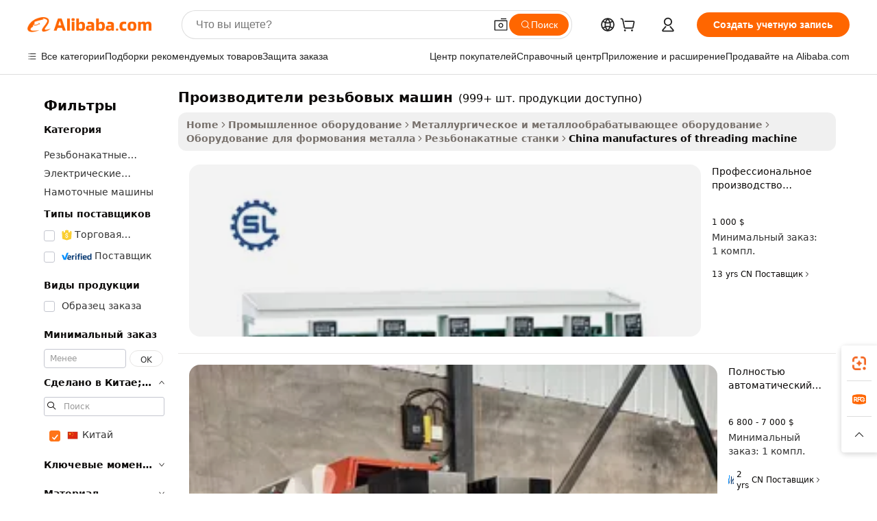

--- FILE ---
content_type: text/html;charset=UTF-8
request_url: https://russian.alibaba.com/Popular/CN_manufactures-of-threading-machine-Trade.html
body_size: 141978
content:

<!-- screen_content -->
    <!-- tangram:5410 begin-->
    <!-- tangram:529998 begin-->

<!DOCTYPE html>
<html lang="ru" dir="ltr">
  <head>
        <script>
      window.__BB = {
        scene: window.__bb_scene || 'traffic-free-popular'
      };
      window.__BB.BB_CWV_IGNORE = {
          lcp_element: ['#icbu-buyer-pc-top-banner'],
          lcp_url: [],
        };
      window._timing = {}
      window._timing.first_start = Date.now();
      window.needLoginInspiration = Boolean();
      // 变量用于标记页面首次可见时间
      let firstVisibleTime = null;
      if (typeof document.hidden !== 'undefined') {
        // 页面首次加载时直接统计
        if (!document.hidden) {
          firstVisibleTime = Date.now();
          window.__BB_timex = 1
        } else {
          // 页面不可见时监听 visibilitychange 事件
          document.addEventListener('visibilitychange', () => {
            if (!document.hidden) {
              firstVisibleTime = Date.now();
              window.__BB_timex = firstVisibleTime - window.performance.timing.navigationStart
              window.__BB.firstVisibleTime = window.__BB_timex
              console.log("Page became visible after "+ window.__BB_timex + " ms");
            }
          }, { once: true });  // 确保只触发一次
        }
      } else {
        console.warn('Page Visibility API is not supported in this browser.');
      }
    </script>
        <meta name="data-spm" content="a2700">
        <meta name="aplus-xplug" content="NONE">
        <meta name="aplus-icbu-disable-umid" content="1">
        <meta name="google-translate-customization" content="9de59014edaf3b99-22e1cf3b5ca21786-g00bb439a5e9e5f8f-f">
    <meta name="yandex-verification" content="25a76ba8e4443bb3" />
    <meta name="msvalidate.01" content="E3FBF0E89B724C30844BF17C59608E8F" />
    <meta name="viewport" content="width=device-width, initial-scale=1.0, maximum-scale=5.0, user-scalable=yes">
        <link rel="preconnect" href="https://s.alicdn.com/" crossorigin>
    <link rel="dns-prefetch" href="https://s.alicdn.com">
                        <link rel="preload" href="" as="image">
        <link rel="preload" href="https://s.alicdn.com/@g/alilog/??aplus_plugin_icbufront/index.js,mlog/aplus_v2.js" as="script">
        <link rel="preload" href="https://s.alicdn.com/@img/imgextra/i2/O1CN0153JdbU26g4bILVOyC_!!6000000007690-2-tps-418-58.png" as="image">
        <script>
            window.__APLUS_ABRATE__ = {
        perf_group: 'control',
        scene: "traffic-free-popular",
      };
    </script>
    <meta name="aplus-mmstat-timeout" content="15000">
        <meta content="text/html; charset=utf-8" http-equiv="Content-Type">
          <title>производители резьбовых машин китай торговля, купить китай напрямую с завода производящего производители резьбовых машин на Alibaba.com</title>
      <meta name="keywords" content="">
      <meta name="description" content="">
            <meta name="pagetiming-rate" content="9">
      <meta name="pagetiming-resource-rate" content="4">
                    <link rel="canonical" href="https://www.alibaba.com/countrysearch/CN/manufactures-of-threading-machine.html">
                              <link rel="alternate" hreflang="fr" href="https://french.alibaba.com/Popular/CN_manufactures-of-threading-machine-Trade.html">
                  <link rel="alternate" hreflang="de" href="https://german.alibaba.com/Popular/CN_manufactures-of-threading-machine-Trade.html">
                  <link rel="alternate" hreflang="pt" href="https://portuguese.alibaba.com/Popular/CN_manufactures-of-threading-machine-Trade.html">
                  <link rel="alternate" hreflang="it" href="https://italian.alibaba.com/Popular/CN_manufactures-of-threading-machine-Trade.html">
                  <link rel="alternate" hreflang="es" href="https://spanish.alibaba.com/Popular/CN_manufactures-of-threading-machine-Trade.html">
                  <link rel="alternate" hreflang="ru" href="https://russian.alibaba.com/Popular/CN_manufactures-of-threading-machine-Trade.html">
                  <link rel="alternate" hreflang="ko" href="https://korean.alibaba.com/Popular/CN_manufactures-of-threading-machine-Trade.html">
                  <link rel="alternate" hreflang="ar" href="https://arabic.alibaba.com/Popular/CN_manufactures-of-threading-machine-Trade.html">
                  <link rel="alternate" hreflang="ja" href="https://japanese.alibaba.com/Popular/CN_manufactures-of-threading-machine-Trade.html">
                  <link rel="alternate" hreflang="tr" href="https://turkish.alibaba.com/Popular/CN_manufactures-of-threading-machine-Trade.html">
                  <link rel="alternate" hreflang="th" href="https://thai.alibaba.com/Popular/CN_manufactures-of-threading-machine-Trade.html">
                  <link rel="alternate" hreflang="vi" href="https://vietnamese.alibaba.com/Popular/CN_manufactures-of-threading-machine-Trade.html">
                  <link rel="alternate" hreflang="nl" href="https://dutch.alibaba.com/Popular/CN_manufactures-of-threading-machine-Trade.html">
                  <link rel="alternate" hreflang="he" href="https://hebrew.alibaba.com/Popular/CN_manufactures-of-threading-machine-Trade.html">
                  <link rel="alternate" hreflang="id" href="https://indonesian.alibaba.com/Popular/CN_manufactures-of-threading-machine-Trade.html">
                  <link rel="alternate" hreflang="hi" href="https://hindi.alibaba.com/Popular/CN_manufactures-of-threading-machine-Trade.html">
                  <link rel="alternate" hreflang="en" href="https://www.alibaba.com/countrysearch/CN/manufactures-of-threading-machine.html">
                  <link rel="alternate" hreflang="zh" href="https://chinese.alibaba.com/Popular/CN_manufactures-of-threading-machine-Trade.html">
                  <link rel="alternate" hreflang="x-default" href="https://russian.alibaba.com/Popular/CN_manufactures-of-threading-machine-Trade.html">
                                        <script>
      // Aplus 配置自动打点
      var queue = window.goldlog_queue || (window.goldlog_queue = []);
      var tags = ["button", "a", "div", "span", "i", "svg", "input", "li", "tr"];
      queue.push(
        {
          action: 'goldlog.appendMetaInfo',
          arguments: [
            'aplus-auto-exp',
            [
              {
                logkey: '/sc.ug_msite.new_product_exp',
                cssSelector: '[data-spm-exp]',
                props: ["data-spm-exp"],
              },
              {
                logkey: '/sc.ug_pc.seolist_product_exp',
                cssSelector: '.traffic-card-gallery',
                props: ["data-spm-exp"],
              }
            ]
          ]
        }
      )
      queue.push({
        action: 'goldlog.setMetaInfo',
        arguments: ['aplus-auto-clk', JSON.stringify(tags.map(tag =>({
          "logkey": "/sc.ug_msite.new_product_clk",
          tag,
          "filter": "data-spm-clk",
          "props": ["data-spm-clk"]
        })))],
      });
    </script>
  </head>
  <div id="icbu-header"><div id="the-new-header" data-version="4.4.0" data-tnh-auto-exp="tnh-expose" data-scenes="search-products" style="position: relative;background-color: #fff;border-bottom: 1px solid #ddd;box-sizing: border-box; font-family:Inter,SF Pro Text,Roboto,Helvetica Neue,Helvetica,Tahoma,Arial,PingFang SC,Microsoft YaHei;"><div style="display: flex;align-items:center;height: 72px;min-width: 1200px;max-width: 1580px;margin: 0 auto;padding: 0 40px;box-sizing: border-box;"><img style="height: 29px; width: 209px;" src="https://s.alicdn.com/@img/imgextra/i2/O1CN0153JdbU26g4bILVOyC_!!6000000007690-2-tps-418-58.png" alt="" /></div><div style="min-width: 1200px;max-width: 1580px;margin: 0 auto;overflow: hidden;font-size: 14px;display: flex;justify-content: space-between;padding: 0 40px;box-sizing: border-box;"><div style="display: flex; align-items: center; justify-content: space-between"><div style="position: relative; height: 36px; padding: 0 28px 0 20px">All categories</div><div style="position: relative; height: 36px; padding-right: 28px">Featured selections</div><div style="position: relative; height: 36px">Trade Assurance</div></div><div style="display: flex; align-items: center; justify-content: space-between"><div style="position: relative; height: 36px; padding-right: 28px">Buyer Central</div><div style="position: relative; height: 36px; padding-right: 28px">Help Center</div><div style="position: relative; height: 36px; padding-right: 28px">Get the app</div><div style="position: relative; height: 36px">Become a supplier</div></div></div></div></div></div>
  <body data-spm="7724857" style="min-height: calc(100vh + 1px)"><script 
id="beacon-aplus"   
src="//s.alicdn.com/@g/alilog/??aplus_plugin_icbufront/index.js,mlog/aplus_v2.js"
exparams="aplus=async&userid=&aplus&ali_beacon_id=&ali_apache_id=&ali_apache_track=&ali_apache_tracktmp=&eagleeye_traceid=21032fcc17688782912694577e1244&ip=18%2e116%2e64%2e53&dmtrack_c={ali%5fresin%5ftrace%3dse%5frst%3dnull%7csp%5fviewtype%3dY%7cset%3d3%7cser%3d1007%7cpageId%3d04999ff5bcef49b3996df26eb556eb0e%7cm%5fpageid%3dnull%7cpvmi%3d1d63262dcc4f439193a585ad011ac907%7csek%5fsepd%3d%25D0%25BF%25D1%2580%25D0%25BE%25D0%25B8%25D0%25B7%25D0%25B2%25D0%25BE%25D0%25B4%25D0%25B8%25D1%2582%25D0%25B5%25D0%25BB%25D0%25B8%2b%25D1%2580%25D0%25B5%25D0%25B7%25D1%258C%25D0%25B1%25D0%25BE%25D0%25B2%25D1%258B%25D1%2585%2b%25D0%25BC%25D0%25B0%25D1%2588%25D0%25B8%25D0%25BD%7csek%3dmanufactures%2bof%2bthreading%2bmachine%7cse%5fpn%3d1%7cp4pid%3dfe679584%2d9d3e%2d40ab%2d90cc%2dc77b03ddcea1%7csclkid%3dnull%7cforecast%5fpost%5fcate%3dnull%7cseo%5fnew%5fuser%5fflag%3dfalse%7ccategoryId%3d100010738%7cseo%5fsearch%5fmodel%5fupgrade%5fv2%3d2025070801%7cseo%5fmodule%5fcard%5f20240624%3d202406242%7clong%5ftext%5fgoogle%5ftranslate%5fv2%3d2407142%7cseo%5fcontent%5ftd%5fbottom%5ftext%5fupdate%5fkey%3d2025070801%7cseo%5fsearch%5fmodel%5fupgrade%5fv3%3d2025072201%7cdamo%5falt%5freplace%3d2485818%7cseo%5fsearch%5fmodel%5fmulti%5fupgrade%5fv3%3d2025081101%7cwap%5fcross%3d2007659%7cwap%5fcs%5faction%3d2005494%7cAPP%5fVisitor%5fActive%3d26705%7cseo%5fshowroom%5fgoods%5fmix%3d2005244%7cseo%5fdefault%5fcached%5flong%5ftext%5ffrom%5fnew%5fkeyword%5fstep%3d2024122502%7cshowroom%5fgeneral%5ftemplate%3d2005292%7cshowroom%5freview%3d20230308%7cwap%5fcs%5ftext%3dnull%7cstructured%5fdata%3d2025052702%7cseo%5fmulti%5fstyle%5ftext%5fupdate%3d2511181%7cpc%5fnew%5fheader%3dnull%7cseo%5fmeta%5fcate%5ftemplate%5fv1%3d2025042401%7cseo%5fmeta%5ftd%5fsearch%5fkeyword%5fstep%5fv1%3d2025040999%7cshowroom%5fft%5flong%5ftext%5fbaks%3d80802%7cAPP%5fGrowing%5fBuyer%5fHigh%5fIntent%5fActive%3d25488%7cshowroom%5fpc%5fv2019%3d2104%7cAPP%5fProspecting%5fBuyer%3d26712%7ccache%5fcontrol%3dnull%7cAPP%5fChurned%5fCore%5fBuyer%3d25463%7cseo%5fdefault%5fcached%5flong%5ftext%5fstep%3d24110802%7camp%5flighthouse%5fscore%5fimage%3d19657%7cseo%5fft%5ftranslate%5fgemini%3d25012003%7cwap%5fnode%5fssr%3d2015725%7cdataphant%5fopen%3d27030%7clongtext%5fmulti%5fstyle%5fexpand%5frussian%3d2510141%7cseo%5flongtext%5fgoogle%5fdata%5fsection%3d25021702%7cindustry%5fpopular%5ffloor%3dnull%7cwap%5fad%5fgoods%5fproduct%5finterval%3dnull%7cseo%5fgoods%5fbootom%5fwholesale%5flink%3dnull%7cseo%5fmiddle%5fwholesale%5flink%3d2486164%7cseo%5fkeyword%5faatest%3d7%7cft%5flong%5ftext%5fenpand%5fstep2%3d121602%7cseo%5fft%5flongtext%5fexpand%5fstep3%3d25012102%7cseo%5fwap%5fheadercard%3d2006288%7cAPP%5fChurned%5fInactive%5fVisitor%3d25497%7cAPP%5fGrowing%5fBuyer%5fHigh%5fIntent%5fInactive%3d25484%7cseo%5fmeta%5ftd%5fmulti%5fkey%3d2025061801%7ctop%5frecommend%5f20250120%3d202501201%7clongtext%5fmulti%5fstyle%5fexpand%5ffrench%5fcopy%3d25091802%7clongtext%5fmulti%5fstyle%5fexpand%5ffrench%5fcopy%5fcopy%3d25092502%7clong%5ftext%5fpaa%3d2020801%7cseo%5ffloor%5fexp%3dnull%7cseo%5fshowroom%5falgo%5flink%3d17764%7cseo%5fmeta%5ftd%5faib%5fgeneral%5fkey%3d2025091900%7ccountry%5findustry%3d202311033%7cshowroom%5fft%5flong%5ftext%5fenpand%5fstep1%3d101102%7cseo%5fshowroom%5fnorel%3d443425%7cplp%5fstyle%5f25%5fpc%3d202505222%7cseo%5fggs%5flayer%3d10011%7cquery%5fmutil%5flang%5ftranslate%3d2025060300%7cAPP%5fChurned%5fBuyer%3d25465%7cstream%5frender%5fperf%5fopt%3d2309181%7cwap%5fgoods%3d2007383%7cseo%5fshowroom%5fsimilar%5f20240614%3d202406142%7cchinese%5fopen%3d6307%7cquery%5fgpt%5ftranslate%3d20240820%7cad%5fproduct%5finterval%3dnull%7camp%5fto%5fpwa%3d2007359%7cplp%5faib%5fmulti%5fai%5fmeta%3d20250401%7cwap%5fsupplier%5fcontent%3dnull%7cpc%5ffree%5frefactoring%3d20220315%7csso%5foem%5ffloor%3d30031%7cAPP%5fGrowing%5fBuyer%5fInactive%3d25476%7cseo%5fpc%5fnew%5fview%5f20240807%3d202408072%7cseo%5fbottom%5ftext%5fentity%5fkey%5fcopy%3d2025062400%7cstream%5frender%3d433763%7cseo%5fmodule%5fcard%5f20240424%3d202404241%7cseo%5ftitle%5freplace%5f20191226%3d5841%7clongtext%5fmulti%5fstyle%5fexpand%3d25090802%7cgoogleweblight%3d6516%7clighthouse%5fbase64%3dnull%7cAPP%5fProspecting%5fBuyer%5fActive%3d26717%7cad%5fgoods%5fproduct%5finterval%3dnull%7cseo%5fbottom%5fdeep%5fextend%5fkw%5fkey%3d2025071101%7clongtext%5fmulti%5fstyle%5fexpand%5fturkish%3d25102802%7cilink%5fuv%3d20240911%7cwap%5flist%5fwakeup%3d2005832%7ctpp%5fcrosslink%5fpc%3d20205311%7cseo%5ftop%5fbooth%3d18501%7cAPP%5fGrowing%5fBuyer%5fLess%5fActive%3d25472%7cseo%5fsearch%5fmodel%5fupgrade%5frank%3d2025092401%7cgoodslayer%3d7977%7cft%5flong%5ftext%5ftranslate%5fexpand%5fstep1%3d24110802%7cseo%5fheaderstyle%5ftraffic%5fkey%5fv1%3d2025072100%7ccrosslink%5fswitch%3d2008141%7cp4p%5foutline%3d20240328%7cseo%5fmeta%5ftd%5faib%5fv2%5fkey%3d2025091800%7crts%5fmulti%3d2008404%7cAPP%5fVisitor%5fLess%5fActive%3d26698%7cseo%5fsearch%5franker%5fid%3d2025112400%7cplp%5fstyle%5f25%3d202505192%7ccdn%5fvm%3d2007368%7cwap%5fad%5fproduct%5finterval%3dnull%7cseo%5fsearch%5fmodel%5fmulti%5fupgrade%5frank%3d2025092401%7cpc%5fcard%5fshare%3d2025081201%7cAPP%5fGrowing%5fBuyer%5fHigh%5fIntent%5fLess%5fActive%3d25480%7cgoods%5ftitle%5fsubstitute%3d9618%7cwap%5fscreen%5fexp%3d2025081400%7creact%5fheader%5ftest%3d202502182%7cpc%5fcs%5fcolor%3dnull%7cshowroom%5fft%5flong%5ftext%5ftest%3d72502%7cone%5ftap%5flogin%5fABTest%3d202308153%7cseo%5fhyh%5fshow%5ftags%3d9867%7cplp%5fstructured%5fdata%3d2508182%7cguide%5fdelete%3d2008526%7cseo%5findustry%5ftemplate%3dnull%7cseo%5fmeta%5ftd%5fmulti%5fes%5fkey%3d2025073101%7cseo%5fshowroom%5fdata%5fmix%3d19888%7csso%5ftop%5franking%5ffloor%3d20031%7cseo%5ftd%5fdeep%5fupgrade%5fkey%5fv3%3d2025081101%7cwap%5fue%5fone%3d2025111401%7cshowroom%5fto%5frts%5flink%3d2008480%7ccountrysearch%5ftest%3dnull%7cseo%5fplp%5fdate%5fv2%3d2025102702%7cshowroom%5flist%5fnew%5farrival%3d2811002%7cchannel%5famp%5fto%5fpwa%3dnull%7cseo%5fmulti%5fstyles%5flong%5ftext%3d2503172%7cseo%5fmeta%5ftext%5fmutli%5fcate%5ftemplate%5fv1%3d2025080800%7cseo%5fdefault%5fcached%5fmutil%5flong%5ftext%5fstep%3d24110436%7cseo%5faction%5fpoint%5ftype%3d22823%7cseo%5faib%5ftd%5flaunch%5f20240828%5fcopy%3d202408282%7cseo%5fshowroom%5fwholesale%5flink%3d2486142%7cseo%5fperf%5fimprove%3d2023999%7cseo%5fwap%5flist%5fbounce%5f01%3d2063%7cseo%5fwap%5flist%5fbounce%5f02%3d2128%7cAPP%5fGrowing%5fBuyer%5fActive%3d25489%7cvideolayer%3dnull%7cvideo%5fplay%3dnull%7cAPP%5fChurned%5fMember%5fInactive%3d25501%7cseo%5fgoogle%5fnew%5fstruct%3d438326%7ctpp%5ftrace%3dseoKeyword%2dseoKeyword%5fv3%2dbase%2dORIGINAL}&pageid=12744035210318631768878291&hn=ensearchweb033003024099%2erg%2dus%2deast%2eus68&asid=AQAAAADT8G5pe00SHAAAAABDsG5NyCTI9A==&treq=&tres=" async>
</script>
                        <!-- tangram:7430 begin-->
 <style>
   .traffic-card-gallery {display: flex;position: relative;flex-direction: column;justify-content: flex-start;border-radius: 0.5rem;background-color: #fff;padding: 0.5rem 0.5rem 1rem;overflow: hidden;font-size: 0.75rem;line-height: 1rem;}
   .product-price {
     b {
       font-size: 22px;
     }
   }
 </style>
<!-- tangram:7430 end-->
            <style>.component-left-filter-callback{display:flex;position:relative;margin-top:10px;height:1200px}.component-left-filter-callback img{width:200px}.component-left-filter-callback i{position:absolute;top:5%;left:50%}.related-search-wrapper{padding:.5rem;--tw-bg-opacity: 1;background-color:#fff;background-color:rgba(255,255,255,var(--tw-bg-opacity, 1));border-width:1px;border-color:var(--input)}.related-search-wrapper .related-search-box{margin:12px 16px}.related-search-wrapper .related-search-box .related-search-title{display:inline;float:start;color:#666;word-wrap:break-word;margin-right:12px;width:13%}.related-search-wrapper .related-search-box .related-search-content{display:flex;flex-wrap:wrap}.related-search-wrapper .related-search-box .related-search-content .related-search-link{margin-right:12px;width:23%;overflow:hidden;color:#666;text-overflow:ellipsis;white-space:nowrap}.product-title img{margin-right:.5rem;display:inline-block;height:1rem;vertical-align:sub}.product-price b{font-size:22px}.similar-icon{position:absolute;bottom:12px;z-index:2;right:12px}.rfq-card{display:inline-block;position:relative;box-sizing:border-box;margin-bottom:36px}.rfq-card .rfq-card-content{display:flex;position:relative;flex-direction:column;align-items:flex-start;background-size:cover;background-color:#fff;padding:12px;width:100%;height:100%}.rfq-card .rfq-card-content .rfq-card-icon{margin-top:50px}.rfq-card .rfq-card-content .rfq-card-icon img{width:45px}.rfq-card .rfq-card-content .rfq-card-top-title{margin-top:14px;color:#222;font-weight:400;font-size:16px}.rfq-card .rfq-card-content .rfq-card-title{margin-top:24px;color:#333;font-weight:800;font-size:20px}.rfq-card .rfq-card-content .rfq-card-input-box{margin-top:24px;width:100%}.rfq-card .rfq-card-content .rfq-card-input-box textarea{box-sizing:border-box;border:1px solid #ddd;border-radius:4px;background-color:#fff;padding:9px 12px;width:100%;height:88px;resize:none;color:#666;font-weight:400;font-size:13px;font-family:inherit}.rfq-card .rfq-card-content .rfq-card-button{margin-top:24px;border:1px solid #666;border-radius:16px;background-color:#fff;width:67%;color:#000;font-weight:700;font-size:14px;line-height:30px;text-align:center}[data-modulename^=ProductList-] div{contain-intrinsic-size:auto 500px}.traffic-card-gallery:hover{--tw-shadow: 0px 2px 6px 2px rgba(0,0,0,.12157);--tw-shadow-colored: 0px 2px 6px 2px var(--tw-shadow-color);box-shadow:0 0 #0000,0 0 #0000,0 2px 6px 2px #0000001f;box-shadow:var(--tw-ring-offset-shadow, 0 0 rgba(0,0,0,0)),var(--tw-ring-shadow, 0 0 rgba(0,0,0,0)),var(--tw-shadow);z-index:10}.traffic-card-gallery{position:relative;display:flex;flex-direction:column;justify-content:flex-start;overflow:hidden;border-radius:.75rem;--tw-bg-opacity: 1;background-color:#fff;background-color:rgba(255,255,255,var(--tw-bg-opacity, 1));padding:.5rem;font-size:.75rem;line-height:1rem}.traffic-card-list{position:relative;display:flex;height:292px;flex-direction:row;justify-content:flex-start;overflow:hidden;border-bottom-width:1px;--tw-bg-opacity: 1;background-color:#fff;background-color:rgba(255,255,255,var(--tw-bg-opacity, 1));padding:1rem;font-size:.75rem;line-height:1rem}.traffic-card-g-industry:hover{--tw-shadow: 0 0 10px rgba(0,0,0,.1);--tw-shadow-colored: 0 0 10px var(--tw-shadow-color);box-shadow:0 0 #0000,0 0 #0000,0 0 10px #0000001a;box-shadow:var(--tw-ring-offset-shadow, 0 0 rgba(0,0,0,0)),var(--tw-ring-shadow, 0 0 rgba(0,0,0,0)),var(--tw-shadow)}.traffic-card-g-industry{position:relative;border-radius:var(--radius);--tw-bg-opacity: 1;background-color:#fff;background-color:rgba(255,255,255,var(--tw-bg-opacity, 1));padding:1.25rem .75rem .75rem;font-size:.875rem;line-height:1.25rem}.module-filter-section-wrapper{max-height:none!important;overflow-x:hidden}*,:before,:after{--tw-border-spacing-x: 0;--tw-border-spacing-y: 0;--tw-translate-x: 0;--tw-translate-y: 0;--tw-rotate: 0;--tw-skew-x: 0;--tw-skew-y: 0;--tw-scale-x: 1;--tw-scale-y: 1;--tw-pan-x: ;--tw-pan-y: ;--tw-pinch-zoom: ;--tw-scroll-snap-strictness: proximity;--tw-gradient-from-position: ;--tw-gradient-via-position: ;--tw-gradient-to-position: ;--tw-ordinal: ;--tw-slashed-zero: ;--tw-numeric-figure: ;--tw-numeric-spacing: ;--tw-numeric-fraction: ;--tw-ring-inset: ;--tw-ring-offset-width: 0px;--tw-ring-offset-color: #fff;--tw-ring-color: rgba(59, 130, 246, .5);--tw-ring-offset-shadow: 0 0 rgba(0,0,0,0);--tw-ring-shadow: 0 0 rgba(0,0,0,0);--tw-shadow: 0 0 rgba(0,0,0,0);--tw-shadow-colored: 0 0 rgba(0,0,0,0);--tw-blur: ;--tw-brightness: ;--tw-contrast: ;--tw-grayscale: ;--tw-hue-rotate: ;--tw-invert: ;--tw-saturate: ;--tw-sepia: ;--tw-drop-shadow: ;--tw-backdrop-blur: ;--tw-backdrop-brightness: ;--tw-backdrop-contrast: ;--tw-backdrop-grayscale: ;--tw-backdrop-hue-rotate: ;--tw-backdrop-invert: ;--tw-backdrop-opacity: ;--tw-backdrop-saturate: ;--tw-backdrop-sepia: ;--tw-contain-size: ;--tw-contain-layout: ;--tw-contain-paint: ;--tw-contain-style: }::backdrop{--tw-border-spacing-x: 0;--tw-border-spacing-y: 0;--tw-translate-x: 0;--tw-translate-y: 0;--tw-rotate: 0;--tw-skew-x: 0;--tw-skew-y: 0;--tw-scale-x: 1;--tw-scale-y: 1;--tw-pan-x: ;--tw-pan-y: ;--tw-pinch-zoom: ;--tw-scroll-snap-strictness: proximity;--tw-gradient-from-position: ;--tw-gradient-via-position: ;--tw-gradient-to-position: ;--tw-ordinal: ;--tw-slashed-zero: ;--tw-numeric-figure: ;--tw-numeric-spacing: ;--tw-numeric-fraction: ;--tw-ring-inset: ;--tw-ring-offset-width: 0px;--tw-ring-offset-color: #fff;--tw-ring-color: rgba(59, 130, 246, .5);--tw-ring-offset-shadow: 0 0 rgba(0,0,0,0);--tw-ring-shadow: 0 0 rgba(0,0,0,0);--tw-shadow: 0 0 rgba(0,0,0,0);--tw-shadow-colored: 0 0 rgba(0,0,0,0);--tw-blur: ;--tw-brightness: ;--tw-contrast: ;--tw-grayscale: ;--tw-hue-rotate: ;--tw-invert: ;--tw-saturate: ;--tw-sepia: ;--tw-drop-shadow: ;--tw-backdrop-blur: ;--tw-backdrop-brightness: ;--tw-backdrop-contrast: ;--tw-backdrop-grayscale: ;--tw-backdrop-hue-rotate: ;--tw-backdrop-invert: ;--tw-backdrop-opacity: ;--tw-backdrop-saturate: ;--tw-backdrop-sepia: ;--tw-contain-size: ;--tw-contain-layout: ;--tw-contain-paint: ;--tw-contain-style: }*,:before,:after{box-sizing:border-box;border-width:0;border-style:solid;border-color:#e5e7eb}:before,:after{--tw-content: ""}html,:host{line-height:1.5;-webkit-text-size-adjust:100%;-moz-tab-size:4;-o-tab-size:4;tab-size:4;font-family:ui-sans-serif,system-ui,-apple-system,Segoe UI,Roboto,Ubuntu,Cantarell,Noto Sans,sans-serif,"Apple Color Emoji","Segoe UI Emoji",Segoe UI Symbol,"Noto Color Emoji";font-feature-settings:normal;font-variation-settings:normal;-webkit-tap-highlight-color:transparent}body{margin:0;line-height:inherit}hr{height:0;color:inherit;border-top-width:1px}abbr:where([title]){text-decoration:underline;-webkit-text-decoration:underline dotted;text-decoration:underline dotted}h1,h2,h3,h4,h5,h6{font-size:inherit;font-weight:inherit}a{color:inherit;text-decoration:inherit}b,strong{font-weight:bolder}code,kbd,samp,pre{font-family:ui-monospace,SFMono-Regular,Menlo,Monaco,Consolas,Liberation Mono,Courier New,monospace;font-feature-settings:normal;font-variation-settings:normal;font-size:1em}small{font-size:80%}sub,sup{font-size:75%;line-height:0;position:relative;vertical-align:baseline}sub{bottom:-.25em}sup{top:-.5em}table{text-indent:0;border-color:inherit;border-collapse:collapse}button,input,optgroup,select,textarea{font-family:inherit;font-feature-settings:inherit;font-variation-settings:inherit;font-size:100%;font-weight:inherit;line-height:inherit;letter-spacing:inherit;color:inherit;margin:0;padding:0}button,select{text-transform:none}button,input:where([type=button]),input:where([type=reset]),input:where([type=submit]){-webkit-appearance:button;background-color:transparent;background-image:none}:-moz-focusring{outline:auto}:-moz-ui-invalid{box-shadow:none}progress{vertical-align:baseline}::-webkit-inner-spin-button,::-webkit-outer-spin-button{height:auto}[type=search]{-webkit-appearance:textfield;outline-offset:-2px}::-webkit-search-decoration{-webkit-appearance:none}::-webkit-file-upload-button{-webkit-appearance:button;font:inherit}summary{display:list-item}blockquote,dl,dd,h1,h2,h3,h4,h5,h6,hr,figure,p,pre{margin:0}fieldset{margin:0;padding:0}legend{padding:0}ol,ul,menu{list-style:none;margin:0;padding:0}dialog{padding:0}textarea{resize:vertical}input::-moz-placeholder,textarea::-moz-placeholder{opacity:1;color:#9ca3af}input::placeholder,textarea::placeholder{opacity:1;color:#9ca3af}button,[role=button]{cursor:pointer}:disabled{cursor:default}img,svg,video,canvas,audio,iframe,embed,object{display:block;vertical-align:middle}img,video{max-width:100%;height:auto}[hidden]:where(:not([hidden=until-found])){display:none}:root{--background: hsl(0, 0%, 100%);--foreground: hsl(20, 14.3%, 4.1%);--card: hsl(0, 0%, 100%);--card-foreground: hsl(20, 14.3%, 4.1%);--popover: hsl(0, 0%, 100%);--popover-foreground: hsl(20, 14.3%, 4.1%);--primary: hsl(24, 100%, 50%);--primary-foreground: hsl(60, 9.1%, 97.8%);--secondary: hsl(60, 4.8%, 95.9%);--secondary-foreground: #333;--muted: hsl(60, 4.8%, 95.9%);--muted-foreground: hsl(25, 5.3%, 44.7%);--accent: hsl(60, 4.8%, 95.9%);--accent-foreground: hsl(24, 9.8%, 10%);--destructive: hsl(0, 84.2%, 60.2%);--destructive-foreground: hsl(60, 9.1%, 97.8%);--border: hsl(20, 5.9%, 90%);--input: hsl(20, 5.9%, 90%);--ring: hsl(24.6, 95%, 53.1%);--radius: 1rem}.dark{--background: hsl(20, 14.3%, 4.1%);--foreground: hsl(60, 9.1%, 97.8%);--card: hsl(20, 14.3%, 4.1%);--card-foreground: hsl(60, 9.1%, 97.8%);--popover: hsl(20, 14.3%, 4.1%);--popover-foreground: hsl(60, 9.1%, 97.8%);--primary: hsl(20.5, 90.2%, 48.2%);--primary-foreground: hsl(60, 9.1%, 97.8%);--secondary: hsl(12, 6.5%, 15.1%);--secondary-foreground: hsl(60, 9.1%, 97.8%);--muted: hsl(12, 6.5%, 15.1%);--muted-foreground: hsl(24, 5.4%, 63.9%);--accent: hsl(12, 6.5%, 15.1%);--accent-foreground: hsl(60, 9.1%, 97.8%);--destructive: hsl(0, 72.2%, 50.6%);--destructive-foreground: hsl(60, 9.1%, 97.8%);--border: hsl(12, 6.5%, 15.1%);--input: hsl(12, 6.5%, 15.1%);--ring: hsl(20.5, 90.2%, 48.2%)}*{border-color:#e7e5e4;border-color:var(--border)}body{background-color:#fff;background-color:var(--background);color:#0c0a09;color:var(--foreground)}.il-sr-only{position:absolute;width:1px;height:1px;padding:0;margin:-1px;overflow:hidden;clip:rect(0,0,0,0);white-space:nowrap;border-width:0}.il-invisible{visibility:hidden}.il-fixed{position:fixed}.il-absolute{position:absolute}.il-relative{position:relative}.il-sticky{position:sticky}.il-inset-0{inset:0}.il--bottom-12{bottom:-3rem}.il--top-12{top:-3rem}.il-bottom-0{bottom:0}.il-bottom-2{bottom:.5rem}.il-bottom-3{bottom:.75rem}.il-bottom-4{bottom:1rem}.il-end-0{right:0}.il-end-2{right:.5rem}.il-end-3{right:.75rem}.il-end-4{right:1rem}.il-left-0{left:0}.il-left-3{left:.75rem}.il-right-0{right:0}.il-right-2{right:.5rem}.il-right-3{right:.75rem}.il-start-0{left:0}.il-start-1\/2{left:50%}.il-start-2{left:.5rem}.il-start-3{left:.75rem}.il-start-\[50\%\]{left:50%}.il-top-0{top:0}.il-top-1\/2{top:50%}.il-top-16{top:4rem}.il-top-4{top:1rem}.il-top-\[50\%\]{top:50%}.il-z-10{z-index:10}.il-z-50{z-index:50}.il-z-\[9999\]{z-index:9999}.il-col-span-4{grid-column:span 4 / span 4}.il-m-0{margin:0}.il-m-3{margin:.75rem}.il-m-auto{margin:auto}.il-mx-auto{margin-left:auto;margin-right:auto}.il-my-3{margin-top:.75rem;margin-bottom:.75rem}.il-my-5{margin-top:1.25rem;margin-bottom:1.25rem}.il-my-auto{margin-top:auto;margin-bottom:auto}.\!il-mb-4{margin-bottom:1rem!important}.il--mt-4{margin-top:-1rem}.il-mb-0{margin-bottom:0}.il-mb-1{margin-bottom:.25rem}.il-mb-2{margin-bottom:.5rem}.il-mb-3{margin-bottom:.75rem}.il-mb-4{margin-bottom:1rem}.il-mb-5{margin-bottom:1.25rem}.il-mb-6{margin-bottom:1.5rem}.il-mb-8{margin-bottom:2rem}.il-mb-\[-0\.75rem\]{margin-bottom:-.75rem}.il-mb-\[0\.125rem\]{margin-bottom:.125rem}.il-me-1{margin-right:.25rem}.il-me-2{margin-right:.5rem}.il-me-3{margin-right:.75rem}.il-me-auto{margin-right:auto}.il-mr-1{margin-right:.25rem}.il-mr-2{margin-right:.5rem}.il-ms-1{margin-left:.25rem}.il-ms-4{margin-left:1rem}.il-ms-5{margin-left:1.25rem}.il-ms-8{margin-left:2rem}.il-ms-\[\.375rem\]{margin-left:.375rem}.il-ms-auto{margin-left:auto}.il-mt-0{margin-top:0}.il-mt-0\.5{margin-top:.125rem}.il-mt-1{margin-top:.25rem}.il-mt-2{margin-top:.5rem}.il-mt-3{margin-top:.75rem}.il-mt-4{margin-top:1rem}.il-mt-6{margin-top:1.5rem}.il-line-clamp-1{overflow:hidden;display:-webkit-box;-webkit-box-orient:vertical;-webkit-line-clamp:1}.il-line-clamp-2{overflow:hidden;display:-webkit-box;-webkit-box-orient:vertical;-webkit-line-clamp:2}.il-line-clamp-6{overflow:hidden;display:-webkit-box;-webkit-box-orient:vertical;-webkit-line-clamp:6}.il-inline-block{display:inline-block}.il-inline{display:inline}.il-flex{display:flex}.il-inline-flex{display:inline-flex}.il-grid{display:grid}.il-aspect-square{aspect-ratio:1 / 1}.il-size-5{width:1.25rem;height:1.25rem}.il-h-1{height:.25rem}.il-h-10{height:2.5rem}.il-h-11{height:2.75rem}.il-h-20{height:5rem}.il-h-24{height:6rem}.il-h-3\.5{height:.875rem}.il-h-4{height:1rem}.il-h-40{height:10rem}.il-h-6{height:1.5rem}.il-h-8{height:2rem}.il-h-9{height:2.25rem}.il-h-\[150px\]{height:150px}.il-h-\[152px\]{height:152px}.il-h-\[18\.25rem\]{height:18.25rem}.il-h-\[292px\]{height:292px}.il-h-\[600px\]{height:600px}.il-h-auto{height:auto}.il-h-fit{height:-moz-fit-content;height:fit-content}.il-h-full{height:100%}.il-h-screen{height:100vh}.il-max-h-\[100vh\]{max-height:100vh}.il-w-1\/2{width:50%}.il-w-10{width:2.5rem}.il-w-10\/12{width:83.333333%}.il-w-4{width:1rem}.il-w-6{width:1.5rem}.il-w-64{width:16rem}.il-w-7\/12{width:58.333333%}.il-w-72{width:18rem}.il-w-8{width:2rem}.il-w-8\/12{width:66.666667%}.il-w-9{width:2.25rem}.il-w-9\/12{width:75%}.il-w-\[200px\]{width:200px}.il-w-\[84px\]{width:84px}.il-w-fit{width:-moz-fit-content;width:fit-content}.il-w-full{width:100%}.il-w-screen{width:100vw}.il-min-w-0{min-width:0px}.il-min-w-3{min-width:.75rem}.il-min-w-\[1200px\]{min-width:1200px}.il-max-w-\[1000px\]{max-width:1000px}.il-max-w-\[1580px\]{max-width:1580px}.il-max-w-full{max-width:100%}.il-max-w-lg{max-width:32rem}.il-flex-1{flex:1 1 0%}.il-flex-shrink-0,.il-shrink-0{flex-shrink:0}.il-flex-grow-0,.il-grow-0{flex-grow:0}.il-basis-24{flex-basis:6rem}.il-basis-full{flex-basis:100%}.il-origin-\[--radix-tooltip-content-transform-origin\]{transform-origin:var(--radix-tooltip-content-transform-origin)}.il--translate-x-1\/2{--tw-translate-x: -50%;transform:translate(-50%,var(--tw-translate-y)) rotate(var(--tw-rotate)) skew(var(--tw-skew-x)) skewY(var(--tw-skew-y)) scaleX(var(--tw-scale-x)) scaleY(var(--tw-scale-y));transform:translate(var(--tw-translate-x),var(--tw-translate-y)) rotate(var(--tw-rotate)) skew(var(--tw-skew-x)) skewY(var(--tw-skew-y)) scaleX(var(--tw-scale-x)) scaleY(var(--tw-scale-y))}.il--translate-y-1\/2{--tw-translate-y: -50%;transform:translate(var(--tw-translate-x),-50%) rotate(var(--tw-rotate)) skew(var(--tw-skew-x)) skewY(var(--tw-skew-y)) scaleX(var(--tw-scale-x)) scaleY(var(--tw-scale-y));transform:translate(var(--tw-translate-x),var(--tw-translate-y)) rotate(var(--tw-rotate)) skew(var(--tw-skew-x)) skewY(var(--tw-skew-y)) scaleX(var(--tw-scale-x)) scaleY(var(--tw-scale-y))}.il-translate-x-\[-50\%\]{--tw-translate-x: -50%;transform:translate(-50%,var(--tw-translate-y)) rotate(var(--tw-rotate)) skew(var(--tw-skew-x)) skewY(var(--tw-skew-y)) scaleX(var(--tw-scale-x)) scaleY(var(--tw-scale-y));transform:translate(var(--tw-translate-x),var(--tw-translate-y)) rotate(var(--tw-rotate)) skew(var(--tw-skew-x)) skewY(var(--tw-skew-y)) scaleX(var(--tw-scale-x)) scaleY(var(--tw-scale-y))}.il-translate-y-\[-50\%\]{--tw-translate-y: -50%;transform:translate(var(--tw-translate-x),-50%) rotate(var(--tw-rotate)) skew(var(--tw-skew-x)) skewY(var(--tw-skew-y)) scaleX(var(--tw-scale-x)) scaleY(var(--tw-scale-y));transform:translate(var(--tw-translate-x),var(--tw-translate-y)) rotate(var(--tw-rotate)) skew(var(--tw-skew-x)) skewY(var(--tw-skew-y)) scaleX(var(--tw-scale-x)) scaleY(var(--tw-scale-y))}.il-rotate-90{--tw-rotate: 90deg;transform:translate(var(--tw-translate-x),var(--tw-translate-y)) rotate(90deg) skew(var(--tw-skew-x)) skewY(var(--tw-skew-y)) scaleX(var(--tw-scale-x)) scaleY(var(--tw-scale-y));transform:translate(var(--tw-translate-x),var(--tw-translate-y)) rotate(var(--tw-rotate)) skew(var(--tw-skew-x)) skewY(var(--tw-skew-y)) scaleX(var(--tw-scale-x)) scaleY(var(--tw-scale-y))}@keyframes il-pulse{50%{opacity:.5}}.il-animate-pulse{animation:il-pulse 2s cubic-bezier(.4,0,.6,1) infinite}@keyframes il-spin{to{transform:rotate(360deg)}}.il-animate-spin{animation:il-spin 1s linear infinite}.il-cursor-pointer{cursor:pointer}.il-list-disc{list-style-type:disc}.il-grid-cols-2{grid-template-columns:repeat(2,minmax(0,1fr))}.il-grid-cols-4{grid-template-columns:repeat(4,minmax(0,1fr))}.il-flex-row{flex-direction:row}.il-flex-col{flex-direction:column}.il-flex-col-reverse{flex-direction:column-reverse}.il-flex-wrap{flex-wrap:wrap}.il-flex-nowrap{flex-wrap:nowrap}.il-items-start{align-items:flex-start}.il-items-center{align-items:center}.il-items-baseline{align-items:baseline}.il-justify-start{justify-content:flex-start}.il-justify-end{justify-content:flex-end}.il-justify-center{justify-content:center}.il-justify-between{justify-content:space-between}.il-gap-1{gap:.25rem}.il-gap-1\.5{gap:.375rem}.il-gap-10{gap:2.5rem}.il-gap-2{gap:.5rem}.il-gap-3{gap:.75rem}.il-gap-4{gap:1rem}.il-gap-8{gap:2rem}.il-gap-\[\.0938rem\]{gap:.0938rem}.il-gap-\[\.375rem\]{gap:.375rem}.il-gap-\[0\.125rem\]{gap:.125rem}.\!il-gap-x-5{-moz-column-gap:1.25rem!important;column-gap:1.25rem!important}.\!il-gap-y-5{row-gap:1.25rem!important}.il-space-y-1\.5>:not([hidden])~:not([hidden]){--tw-space-y-reverse: 0;margin-top:calc(.375rem * (1 - var(--tw-space-y-reverse)));margin-top:.375rem;margin-top:calc(.375rem * calc(1 - var(--tw-space-y-reverse)));margin-bottom:0rem;margin-bottom:calc(.375rem * var(--tw-space-y-reverse))}.il-space-y-4>:not([hidden])~:not([hidden]){--tw-space-y-reverse: 0;margin-top:calc(1rem * (1 - var(--tw-space-y-reverse)));margin-top:1rem;margin-top:calc(1rem * calc(1 - var(--tw-space-y-reverse)));margin-bottom:0rem;margin-bottom:calc(1rem * var(--tw-space-y-reverse))}.il-overflow-hidden{overflow:hidden}.il-overflow-y-auto{overflow-y:auto}.il-overflow-y-scroll{overflow-y:scroll}.il-truncate{overflow:hidden;text-overflow:ellipsis;white-space:nowrap}.il-text-ellipsis{text-overflow:ellipsis}.il-whitespace-normal{white-space:normal}.il-whitespace-nowrap{white-space:nowrap}.il-break-normal{word-wrap:normal;word-break:normal}.il-break-words{word-wrap:break-word}.il-break-all{word-break:break-all}.il-rounded{border-radius:.25rem}.il-rounded-2xl{border-radius:1rem}.il-rounded-\[0\.5rem\]{border-radius:.5rem}.il-rounded-\[1\.25rem\]{border-radius:1.25rem}.il-rounded-full{border-radius:9999px}.il-rounded-lg{border-radius:1rem;border-radius:var(--radius)}.il-rounded-md{border-radius:calc(1rem - 2px);border-radius:calc(var(--radius) - 2px)}.il-rounded-sm{border-radius:calc(1rem - 4px);border-radius:calc(var(--radius) - 4px)}.il-rounded-xl{border-radius:.75rem}.il-border,.il-border-\[1px\]{border-width:1px}.il-border-b,.il-border-b-\[1px\]{border-bottom-width:1px}.il-border-solid{border-style:solid}.il-border-none{border-style:none}.il-border-\[\#222\]{--tw-border-opacity: 1;border-color:#222;border-color:rgba(34,34,34,var(--tw-border-opacity, 1))}.il-border-\[\#DDD\]{--tw-border-opacity: 1;border-color:#ddd;border-color:rgba(221,221,221,var(--tw-border-opacity, 1))}.il-border-foreground{border-color:#0c0a09;border-color:var(--foreground)}.il-border-input{border-color:#e7e5e4;border-color:var(--input)}.il-bg-\[\#F8F8F8\]{--tw-bg-opacity: 1;background-color:#f8f8f8;background-color:rgba(248,248,248,var(--tw-bg-opacity, 1))}.il-bg-\[\#d9d9d963\]{background-color:#d9d9d963}.il-bg-accent{background-color:#f5f5f4;background-color:var(--accent)}.il-bg-background{background-color:#fff;background-color:var(--background)}.il-bg-black{--tw-bg-opacity: 1;background-color:#000;background-color:rgba(0,0,0,var(--tw-bg-opacity, 1))}.il-bg-black\/80{background-color:#000c}.il-bg-destructive{background-color:#ef4444;background-color:var(--destructive)}.il-bg-gray-300{--tw-bg-opacity: 1;background-color:#d1d5db;background-color:rgba(209,213,219,var(--tw-bg-opacity, 1))}.il-bg-muted{background-color:#f5f5f4;background-color:var(--muted)}.il-bg-orange-500{--tw-bg-opacity: 1;background-color:#f97316;background-color:rgba(249,115,22,var(--tw-bg-opacity, 1))}.il-bg-popover{background-color:#fff;background-color:var(--popover)}.il-bg-primary{background-color:#f60;background-color:var(--primary)}.il-bg-secondary{background-color:#f5f5f4;background-color:var(--secondary)}.il-bg-transparent{background-color:transparent}.il-bg-white{--tw-bg-opacity: 1;background-color:#fff;background-color:rgba(255,255,255,var(--tw-bg-opacity, 1))}.il-bg-opacity-80{--tw-bg-opacity: .8}.il-bg-cover{background-size:cover}.il-bg-no-repeat{background-repeat:no-repeat}.il-fill-black{fill:#000}.il-object-cover{-o-object-fit:cover;object-fit:cover}.il-p-0{padding:0}.il-p-1{padding:.25rem}.il-p-2{padding:.5rem}.il-p-3{padding:.75rem}.il-p-4{padding:1rem}.il-p-5{padding:1.25rem}.il-p-6{padding:1.5rem}.il-px-2{padding-left:.5rem;padding-right:.5rem}.il-px-3{padding-left:.75rem;padding-right:.75rem}.il-py-0\.5{padding-top:.125rem;padding-bottom:.125rem}.il-py-1\.5{padding-top:.375rem;padding-bottom:.375rem}.il-py-10{padding-top:2.5rem;padding-bottom:2.5rem}.il-py-2{padding-top:.5rem;padding-bottom:.5rem}.il-py-3{padding-top:.75rem;padding-bottom:.75rem}.il-pb-0{padding-bottom:0}.il-pb-3{padding-bottom:.75rem}.il-pb-4{padding-bottom:1rem}.il-pb-8{padding-bottom:2rem}.il-pe-0{padding-right:0}.il-pe-2{padding-right:.5rem}.il-pe-3{padding-right:.75rem}.il-pe-4{padding-right:1rem}.il-pe-6{padding-right:1.5rem}.il-pe-8{padding-right:2rem}.il-pe-\[12px\]{padding-right:12px}.il-pe-\[3\.25rem\]{padding-right:3.25rem}.il-pl-4{padding-left:1rem}.il-ps-0{padding-left:0}.il-ps-2{padding-left:.5rem}.il-ps-3{padding-left:.75rem}.il-ps-4{padding-left:1rem}.il-ps-6{padding-left:1.5rem}.il-ps-8{padding-left:2rem}.il-ps-\[12px\]{padding-left:12px}.il-ps-\[3\.25rem\]{padding-left:3.25rem}.il-pt-10{padding-top:2.5rem}.il-pt-4{padding-top:1rem}.il-pt-5{padding-top:1.25rem}.il-pt-6{padding-top:1.5rem}.il-pt-7{padding-top:1.75rem}.il-text-center{text-align:center}.il-text-start{text-align:left}.il-text-2xl{font-size:1.5rem;line-height:2rem}.il-text-base{font-size:1rem;line-height:1.5rem}.il-text-lg{font-size:1.125rem;line-height:1.75rem}.il-text-sm{font-size:.875rem;line-height:1.25rem}.il-text-xl{font-size:1.25rem;line-height:1.75rem}.il-text-xs{font-size:.75rem;line-height:1rem}.il-font-\[600\]{font-weight:600}.il-font-bold{font-weight:700}.il-font-medium{font-weight:500}.il-font-normal{font-weight:400}.il-font-semibold{font-weight:600}.il-leading-3{line-height:.75rem}.il-leading-4{line-height:1rem}.il-leading-\[1\.43\]{line-height:1.43}.il-leading-\[18px\]{line-height:18px}.il-leading-\[26px\]{line-height:26px}.il-leading-none{line-height:1}.il-tracking-tight{letter-spacing:-.025em}.il-text-\[\#00820D\]{--tw-text-opacity: 1;color:#00820d;color:rgba(0,130,13,var(--tw-text-opacity, 1))}.il-text-\[\#222\]{--tw-text-opacity: 1;color:#222;color:rgba(34,34,34,var(--tw-text-opacity, 1))}.il-text-\[\#444\]{--tw-text-opacity: 1;color:#444;color:rgba(68,68,68,var(--tw-text-opacity, 1))}.il-text-\[\#4B1D1F\]{--tw-text-opacity: 1;color:#4b1d1f;color:rgba(75,29,31,var(--tw-text-opacity, 1))}.il-text-\[\#767676\]{--tw-text-opacity: 1;color:#767676;color:rgba(118,118,118,var(--tw-text-opacity, 1))}.il-text-\[\#D04A0A\]{--tw-text-opacity: 1;color:#d04a0a;color:rgba(208,74,10,var(--tw-text-opacity, 1))}.il-text-\[\#F7421E\]{--tw-text-opacity: 1;color:#f7421e;color:rgba(247,66,30,var(--tw-text-opacity, 1))}.il-text-\[\#FF6600\]{--tw-text-opacity: 1;color:#f60;color:rgba(255,102,0,var(--tw-text-opacity, 1))}.il-text-\[\#f7421e\]{--tw-text-opacity: 1;color:#f7421e;color:rgba(247,66,30,var(--tw-text-opacity, 1))}.il-text-destructive-foreground{color:#fafaf9;color:var(--destructive-foreground)}.il-text-foreground{color:#0c0a09;color:var(--foreground)}.il-text-muted-foreground{color:#78716c;color:var(--muted-foreground)}.il-text-popover-foreground{color:#0c0a09;color:var(--popover-foreground)}.il-text-primary{color:#f60;color:var(--primary)}.il-text-primary-foreground{color:#fafaf9;color:var(--primary-foreground)}.il-text-secondary-foreground{color:#333;color:var(--secondary-foreground)}.il-text-white{--tw-text-opacity: 1;color:#fff;color:rgba(255,255,255,var(--tw-text-opacity, 1))}.il-underline{text-decoration-line:underline}.il-line-through{text-decoration-line:line-through}.il-underline-offset-4{text-underline-offset:4px}.il-opacity-5{opacity:.05}.il-opacity-70{opacity:.7}.il-shadow-\[0_2px_6px_2px_rgba\(0\,0\,0\,0\.12\)\]{--tw-shadow: 0 2px 6px 2px rgba(0,0,0,.12);--tw-shadow-colored: 0 2px 6px 2px var(--tw-shadow-color);box-shadow:0 0 #0000,0 0 #0000,0 2px 6px 2px #0000001f;box-shadow:var(--tw-ring-offset-shadow, 0 0 rgba(0,0,0,0)),var(--tw-ring-shadow, 0 0 rgba(0,0,0,0)),var(--tw-shadow)}.il-shadow-cards{--tw-shadow: 0 0 10px rgba(0,0,0,.1);--tw-shadow-colored: 0 0 10px var(--tw-shadow-color);box-shadow:0 0 #0000,0 0 #0000,0 0 10px #0000001a;box-shadow:var(--tw-ring-offset-shadow, 0 0 rgba(0,0,0,0)),var(--tw-ring-shadow, 0 0 rgba(0,0,0,0)),var(--tw-shadow)}.il-shadow-lg{--tw-shadow: 0 10px 15px -3px rgba(0, 0, 0, .1), 0 4px 6px -4px rgba(0, 0, 0, .1);--tw-shadow-colored: 0 10px 15px -3px var(--tw-shadow-color), 0 4px 6px -4px var(--tw-shadow-color);box-shadow:0 0 #0000,0 0 #0000,0 10px 15px -3px #0000001a,0 4px 6px -4px #0000001a;box-shadow:var(--tw-ring-offset-shadow, 0 0 rgba(0,0,0,0)),var(--tw-ring-shadow, 0 0 rgba(0,0,0,0)),var(--tw-shadow)}.il-shadow-md{--tw-shadow: 0 4px 6px -1px rgba(0, 0, 0, .1), 0 2px 4px -2px rgba(0, 0, 0, .1);--tw-shadow-colored: 0 4px 6px -1px var(--tw-shadow-color), 0 2px 4px -2px var(--tw-shadow-color);box-shadow:0 0 #0000,0 0 #0000,0 4px 6px -1px #0000001a,0 2px 4px -2px #0000001a;box-shadow:var(--tw-ring-offset-shadow, 0 0 rgba(0,0,0,0)),var(--tw-ring-shadow, 0 0 rgba(0,0,0,0)),var(--tw-shadow)}.il-outline-none{outline:2px solid transparent;outline-offset:2px}.il-outline-1{outline-width:1px}.il-ring-offset-background{--tw-ring-offset-color: var(--background)}.il-transition-colors{transition-property:color,background-color,border-color,text-decoration-color,fill,stroke;transition-timing-function:cubic-bezier(.4,0,.2,1);transition-duration:.15s}.il-transition-opacity{transition-property:opacity;transition-timing-function:cubic-bezier(.4,0,.2,1);transition-duration:.15s}.il-transition-transform{transition-property:transform;transition-timing-function:cubic-bezier(.4,0,.2,1);transition-duration:.15s}.il-duration-200{transition-duration:.2s}.il-duration-300{transition-duration:.3s}.il-ease-in-out{transition-timing-function:cubic-bezier(.4,0,.2,1)}@keyframes enter{0%{opacity:1;opacity:var(--tw-enter-opacity, 1);transform:translateZ(0) scaleZ(1) rotate(0);transform:translate3d(var(--tw-enter-translate-x, 0),var(--tw-enter-translate-y, 0),0) scale3d(var(--tw-enter-scale, 1),var(--tw-enter-scale, 1),var(--tw-enter-scale, 1)) rotate(var(--tw-enter-rotate, 0))}}@keyframes exit{to{opacity:1;opacity:var(--tw-exit-opacity, 1);transform:translateZ(0) scaleZ(1) rotate(0);transform:translate3d(var(--tw-exit-translate-x, 0),var(--tw-exit-translate-y, 0),0) scale3d(var(--tw-exit-scale, 1),var(--tw-exit-scale, 1),var(--tw-exit-scale, 1)) rotate(var(--tw-exit-rotate, 0))}}.il-animate-in{animation-name:enter;animation-duration:.15s;--tw-enter-opacity: initial;--tw-enter-scale: initial;--tw-enter-rotate: initial;--tw-enter-translate-x: initial;--tw-enter-translate-y: initial}.il-fade-in-0{--tw-enter-opacity: 0}.il-zoom-in-95{--tw-enter-scale: .95}.il-duration-200{animation-duration:.2s}.il-duration-300{animation-duration:.3s}.il-ease-in-out{animation-timing-function:cubic-bezier(.4,0,.2,1)}.no-scrollbar::-webkit-scrollbar{display:none}.no-scrollbar{-ms-overflow-style:none;scrollbar-width:none}.longtext-style-inmodel h2{margin-bottom:.5rem;margin-top:1rem;font-size:1rem;line-height:1.5rem;font-weight:700}.first-of-type\:il-ms-4:first-of-type{margin-left:1rem}.hover\:il-bg-\[\#f4f4f4\]:hover{--tw-bg-opacity: 1;background-color:#f4f4f4;background-color:rgba(244,244,244,var(--tw-bg-opacity, 1))}.hover\:il-bg-accent:hover{background-color:#f5f5f4;background-color:var(--accent)}.hover\:il-text-accent-foreground:hover{color:#1c1917;color:var(--accent-foreground)}.hover\:il-text-foreground:hover{color:#0c0a09;color:var(--foreground)}.hover\:il-underline:hover{text-decoration-line:underline}.hover\:il-opacity-100:hover{opacity:1}.hover\:il-opacity-90:hover{opacity:.9}.focus\:il-outline-none:focus{outline:2px solid transparent;outline-offset:2px}.focus\:il-ring-2:focus{--tw-ring-offset-shadow: var(--tw-ring-inset) 0 0 0 var(--tw-ring-offset-width) var(--tw-ring-offset-color);--tw-ring-shadow: var(--tw-ring-inset) 0 0 0 calc(2px + var(--tw-ring-offset-width)) var(--tw-ring-color);box-shadow:var(--tw-ring-offset-shadow),var(--tw-ring-shadow),0 0 #0000;box-shadow:var(--tw-ring-offset-shadow),var(--tw-ring-shadow),var(--tw-shadow, 0 0 rgba(0,0,0,0))}.focus\:il-ring-ring:focus{--tw-ring-color: var(--ring)}.focus\:il-ring-offset-2:focus{--tw-ring-offset-width: 2px}.focus-visible\:il-outline-none:focus-visible{outline:2px solid transparent;outline-offset:2px}.focus-visible\:il-ring-2:focus-visible{--tw-ring-offset-shadow: var(--tw-ring-inset) 0 0 0 var(--tw-ring-offset-width) var(--tw-ring-offset-color);--tw-ring-shadow: var(--tw-ring-inset) 0 0 0 calc(2px + var(--tw-ring-offset-width)) var(--tw-ring-color);box-shadow:var(--tw-ring-offset-shadow),var(--tw-ring-shadow),0 0 #0000;box-shadow:var(--tw-ring-offset-shadow),var(--tw-ring-shadow),var(--tw-shadow, 0 0 rgba(0,0,0,0))}.focus-visible\:il-ring-ring:focus-visible{--tw-ring-color: var(--ring)}.focus-visible\:il-ring-offset-2:focus-visible{--tw-ring-offset-width: 2px}.active\:il-bg-primary:active{background-color:#f60;background-color:var(--primary)}.active\:il-bg-white:active{--tw-bg-opacity: 1;background-color:#fff;background-color:rgba(255,255,255,var(--tw-bg-opacity, 1))}.disabled\:il-pointer-events-none:disabled{pointer-events:none}.disabled\:il-opacity-10:disabled{opacity:.1}.il-group:hover .group-hover\:il-visible{visibility:visible}.il-group:hover .group-hover\:il-scale-110{--tw-scale-x: 1.1;--tw-scale-y: 1.1;transform:translate(var(--tw-translate-x),var(--tw-translate-y)) rotate(var(--tw-rotate)) skew(var(--tw-skew-x)) skewY(var(--tw-skew-y)) scaleX(1.1) scaleY(1.1);transform:translate(var(--tw-translate-x),var(--tw-translate-y)) rotate(var(--tw-rotate)) skew(var(--tw-skew-x)) skewY(var(--tw-skew-y)) scaleX(var(--tw-scale-x)) scaleY(var(--tw-scale-y))}.il-group:hover .group-hover\:il-underline{text-decoration-line:underline}.data-\[state\=open\]\:il-animate-in[data-state=open]{animation-name:enter;animation-duration:.15s;--tw-enter-opacity: initial;--tw-enter-scale: initial;--tw-enter-rotate: initial;--tw-enter-translate-x: initial;--tw-enter-translate-y: initial}.data-\[state\=closed\]\:il-animate-out[data-state=closed]{animation-name:exit;animation-duration:.15s;--tw-exit-opacity: initial;--tw-exit-scale: initial;--tw-exit-rotate: initial;--tw-exit-translate-x: initial;--tw-exit-translate-y: initial}.data-\[state\=closed\]\:il-fade-out-0[data-state=closed]{--tw-exit-opacity: 0}.data-\[state\=open\]\:il-fade-in-0[data-state=open]{--tw-enter-opacity: 0}.data-\[state\=closed\]\:il-zoom-out-95[data-state=closed]{--tw-exit-scale: .95}.data-\[state\=open\]\:il-zoom-in-95[data-state=open]{--tw-enter-scale: .95}.data-\[side\=bottom\]\:il-slide-in-from-top-2[data-side=bottom]{--tw-enter-translate-y: -.5rem}.data-\[side\=left\]\:il-slide-in-from-right-2[data-side=left]{--tw-enter-translate-x: .5rem}.data-\[side\=right\]\:il-slide-in-from-left-2[data-side=right]{--tw-enter-translate-x: -.5rem}.data-\[side\=top\]\:il-slide-in-from-bottom-2[data-side=top]{--tw-enter-translate-y: .5rem}@media (min-width: 640px){.sm\:il-flex-row{flex-direction:row}.sm\:il-justify-end{justify-content:flex-end}.sm\:il-gap-2\.5{gap:.625rem}.sm\:il-space-x-2>:not([hidden])~:not([hidden]){--tw-space-x-reverse: 0;margin-right:0rem;margin-right:calc(.5rem * var(--tw-space-x-reverse));margin-left:calc(.5rem * (1 - var(--tw-space-x-reverse)));margin-left:.5rem;margin-left:calc(.5rem * calc(1 - var(--tw-space-x-reverse)))}.sm\:il-rounded-lg{border-radius:1rem;border-radius:var(--radius)}.sm\:il-text-left{text-align:left}}.rtl\:il-translate-x-\[50\%\]:where([dir=rtl],[dir=rtl] *){--tw-translate-x: 50%;transform:translate(50%,var(--tw-translate-y)) rotate(var(--tw-rotate)) skew(var(--tw-skew-x)) skewY(var(--tw-skew-y)) scaleX(var(--tw-scale-x)) scaleY(var(--tw-scale-y));transform:translate(var(--tw-translate-x),var(--tw-translate-y)) rotate(var(--tw-rotate)) skew(var(--tw-skew-x)) skewY(var(--tw-skew-y)) scaleX(var(--tw-scale-x)) scaleY(var(--tw-scale-y))}.rtl\:il-scale-\[-1\]:where([dir=rtl],[dir=rtl] *){--tw-scale-x: -1;--tw-scale-y: -1;transform:translate(var(--tw-translate-x),var(--tw-translate-y)) rotate(var(--tw-rotate)) skew(var(--tw-skew-x)) skewY(var(--tw-skew-y)) scaleX(-1) scaleY(-1);transform:translate(var(--tw-translate-x),var(--tw-translate-y)) rotate(var(--tw-rotate)) skew(var(--tw-skew-x)) skewY(var(--tw-skew-y)) scaleX(var(--tw-scale-x)) scaleY(var(--tw-scale-y))}.rtl\:il-scale-x-\[-1\]:where([dir=rtl],[dir=rtl] *){--tw-scale-x: -1;transform:translate(var(--tw-translate-x),var(--tw-translate-y)) rotate(var(--tw-rotate)) skew(var(--tw-skew-x)) skewY(var(--tw-skew-y)) scaleX(-1) scaleY(var(--tw-scale-y));transform:translate(var(--tw-translate-x),var(--tw-translate-y)) rotate(var(--tw-rotate)) skew(var(--tw-skew-x)) skewY(var(--tw-skew-y)) scaleX(var(--tw-scale-x)) scaleY(var(--tw-scale-y))}.rtl\:il-flex-row-reverse:where([dir=rtl],[dir=rtl] *){flex-direction:row-reverse}.\[\&\>svg\]\:il-size-3\.5>svg{width:.875rem;height:.875rem}
</style>
            <style>.switch-to-popover-trigger{position:relative}.switch-to-popover-trigger .switch-to-popover-content{position:absolute;left:50%;z-index:9999;cursor:default}html[dir=rtl] .switch-to-popover-trigger .switch-to-popover-content{left:auto;right:50%}.switch-to-popover-trigger .switch-to-popover-content .down-arrow{width:0;height:0;border-left:11px solid transparent;border-right:11px solid transparent;border-bottom:12px solid #222;transform:translate(-50%);filter:drop-shadow(0 -2px 2px rgba(0,0,0,.05));z-index:1}html[dir=rtl] .switch-to-popover-trigger .switch-to-popover-content .down-arrow{transform:translate(50%)}.switch-to-popover-trigger .switch-to-popover-content .content-container{background-color:#222;border-radius:12px;padding:16px;color:#fff;transform:translate(-50%);width:320px;height:-moz-fit-content;height:fit-content;display:flex;justify-content:space-between;align-items:start}html[dir=rtl] .switch-to-popover-trigger .switch-to-popover-content .content-container{transform:translate(50%)}.switch-to-popover-trigger .switch-to-popover-content .content-container .content .title{font-size:14px;line-height:18px;font-weight:400}.switch-to-popover-trigger .switch-to-popover-content .content-container .actions{display:flex;justify-content:start;align-items:center;gap:12px;margin-top:12px}.switch-to-popover-trigger .switch-to-popover-content .content-container .actions .switch-button{background-color:#fff;color:#222;border-radius:999px;padding:4px 8px;font-weight:600;font-size:12px;line-height:16px;cursor:pointer}.switch-to-popover-trigger .switch-to-popover-content .content-container .actions .choose-another-button{color:#fff;padding:4px 8px;font-weight:600;font-size:12px;line-height:16px;cursor:pointer}.switch-to-popover-trigger .switch-to-popover-content .content-container .close-button{cursor:pointer}.tnh-message-content .tnh-messages-nodata .tnh-messages-nodata-info .img{width:100%;height:101px;margin-top:40px;margin-bottom:20px;background:url(https://s.alicdn.com/@img/imgextra/i4/O1CN01lnw1WK1bGeXDIoBnB_!!6000000003438-2-tps-399-303.png) no-repeat center center;background-size:133px 101px}#popup-root .functional-content .thirdpart-login .icon-facebook{background-image:url(https://s.alicdn.com/@img/imgextra/i1/O1CN01hUG9f21b67dGOuB2W_!!6000000003415-55-tps-40-40.svg)}#popup-root .functional-content .thirdpart-login .icon-google{background-image:url(https://s.alicdn.com/@img/imgextra/i1/O1CN01Qd3ZsM1C2aAxLHO2h_!!6000000000023-2-tps-120-120.png)}#popup-root .functional-content .thirdpart-login .icon-linkedin{background-image:url(https://s.alicdn.com/@img/imgextra/i1/O1CN01qVG1rv1lNCYkhep7t_!!6000000004806-55-tps-40-40.svg)}.tnh-logo{z-index:9999;display:flex;flex-shrink:0;width:185px;height:22px;background:url(https://s.alicdn.com/@img/imgextra/i2/O1CN0153JdbU26g4bILVOyC_!!6000000007690-2-tps-418-58.png) no-repeat 0 0;background-size:auto 22px;cursor:pointer}html[dir=rtl] .tnh-logo{background:url(https://s.alicdn.com/@img/imgextra/i2/O1CN0153JdbU26g4bILVOyC_!!6000000007690-2-tps-418-58.png) no-repeat 100% 0}.tnh-new-logo{width:185px;background:url(https://s.alicdn.com/@img/imgextra/i1/O1CN01e5zQ2S1cAWz26ivMo_!!6000000003560-2-tps-920-110.png) no-repeat 0 0;background-size:auto 22px;height:22px}html[dir=rtl] .tnh-new-logo{background:url(https://s.alicdn.com/@img/imgextra/i1/O1CN01e5zQ2S1cAWz26ivMo_!!6000000003560-2-tps-920-110.png) no-repeat 100% 0}.source-in-europe{display:flex;gap:32px;padding:0 10px}.source-in-europe .divider{flex-shrink:0;width:1px;background-color:#ddd}.source-in-europe .sie_info{flex-shrink:0;width:520px}.source-in-europe .sie_info .sie_info-logo{display:inline-block!important;height:28px}.source-in-europe .sie_info .sie_info-title{margin-top:24px;font-weight:700;font-size:20px;line-height:26px}.source-in-europe .sie_info .sie_info-description{margin-top:8px;font-size:14px;line-height:18px}.source-in-europe .sie_info .sie_info-sell-list{margin-top:24px;display:flex;flex-wrap:wrap;justify-content:space-between;gap:16px}.source-in-europe .sie_info .sie_info-sell-list-item{width:calc(50% - 8px);display:flex;align-items:center;padding:20px 16px;gap:12px;border-radius:12px;font-size:14px;line-height:18px;font-weight:600}.source-in-europe .sie_info .sie_info-sell-list-item img{width:28px;height:28px}.source-in-europe .sie_info .sie_info-btn{display:inline-block;min-width:240px;margin-top:24px;margin-bottom:30px;padding:13px 24px;background-color:#f60;opacity:.9;color:#fff!important;border-radius:99px;font-size:16px;font-weight:600;line-height:22px;-webkit-text-decoration:none;text-decoration:none;text-align:center;cursor:pointer;border:none}.source-in-europe .sie_info .sie_info-btn:hover{opacity:1}.source-in-europe .sie_cards{display:flex;flex-grow:1}.source-in-europe .sie_cards .sie_cards-product-list{display:flex;flex-grow:1;flex-wrap:wrap;justify-content:space-between;gap:32px 16px;max-height:376px;overflow:hidden}.source-in-europe .sie_cards .sie_cards-product-list.lt-14{justify-content:flex-start}.source-in-europe .sie_cards .sie_cards-product{width:110px;height:172px;display:flex;flex-direction:column;align-items:center;color:#222;box-sizing:border-box}.source-in-europe .sie_cards .sie_cards-product .img{display:flex;justify-content:center;align-items:center;position:relative;width:88px;height:88px;overflow:hidden;border-radius:88px}.source-in-europe .sie_cards .sie_cards-product .img img{width:88px;height:88px;-o-object-fit:cover;object-fit:cover}.source-in-europe .sie_cards .sie_cards-product .img:after{content:"";background-color:#0000001a;position:absolute;left:0;top:0;width:100%;height:100%}html[dir=rtl] .source-in-europe .sie_cards .sie_cards-product .img:after{left:auto;right:0}.source-in-europe .sie_cards .sie_cards-product .text{font-size:12px;line-height:16px;display:-webkit-box;overflow:hidden;text-overflow:ellipsis;-webkit-box-orient:vertical;-webkit-line-clamp:1}.source-in-europe .sie_cards .sie_cards-product .sie_cards-product-title{margin-top:12px;color:#222}.source-in-europe .sie_cards .sie_cards-product .sie_cards-product-sell,.source-in-europe .sie_cards .sie_cards-product .sie_cards-product-country-list{margin-top:4px;color:#767676}.source-in-europe .sie_cards .sie_cards-product .sie_cards-product-country-list{display:flex;gap:8px}.source-in-europe .sie_cards .sie_cards-product .sie_cards-product-country-list.one-country{gap:4px}.source-in-europe .sie_cards .sie_cards-product .sie_cards-product-country-list img{width:18px;height:13px}.source-in-europe.source-in-europe-europages .sie_info-btn{background-color:#7faf0d}.source-in-europe.source-in-europe-europages .sie_info-sell-list-item{background-color:#f2f7e7}.source-in-europe.source-in-europe-europages .sie_card{background:#7faf0d0d}.source-in-europe.source-in-europe-wlw .sie_info-btn{background-color:#0060df}.source-in-europe.source-in-europe-wlw .sie_info-sell-list-item{background-color:#f1f5fc}.source-in-europe.source-in-europe-wlw .sie_card{background:#0060df0d}.whatsapp-widget-content{display:flex;justify-content:space-between;gap:32px;align-items:center;width:100%;height:100%}.whatsapp-widget-content-left{display:flex;flex-direction:column;align-items:flex-start;gap:20px;flex:1 0 0;max-width:720px}.whatsapp-widget-content-left-image{width:138px;height:32px}.whatsapp-widget-content-left-content-title{color:#222;font-family:Inter;font-size:32px;font-style:normal;font-weight:700;line-height:42px;letter-spacing:0;margin-bottom:8px}.whatsapp-widget-content-left-content-info{color:#666;font-family:Inter;font-size:20px;font-style:normal;font-weight:400;line-height:26px;letter-spacing:0}.whatsapp-widget-content-left-button{display:flex;height:48px;padding:0 20px;justify-content:center;align-items:center;border-radius:24px;background:#d64000;overflow:hidden;color:#fff;text-align:center;text-overflow:ellipsis;font-family:Inter;font-size:16px;font-style:normal;font-weight:600;line-height:22px;line-height:var(--PC-Heading-S-line-height, 22px);letter-spacing:0;letter-spacing:var(--PC-Heading-S-tracking, 0)}.whatsapp-widget-content-right{display:flex;height:270px;flex-direction:row;align-items:center}.whatsapp-widget-content-right-QRCode{border-top-left-radius:20px;border-bottom-left-radius:20px;display:flex;height:270px;min-width:284px;padding:0 24px;flex-direction:column;justify-content:center;align-items:center;background:#ece8dd;gap:24px}html[dir=rtl] .whatsapp-widget-content-right-QRCode{border-radius:0 20px 20px 0}.whatsapp-widget-content-right-QRCode-container{width:144px;height:144px;padding:12px;border-radius:20px;background:#fff}.whatsapp-widget-content-right-QRCode-text{color:#767676;text-align:center;font-family:SF Pro Text;font-size:16px;font-style:normal;font-weight:400;line-height:19px;letter-spacing:0}.whatsapp-widget-content-right-image{border-top-right-radius:20px;border-bottom-right-radius:20px;width:270px;height:270px;aspect-ratio:1/1}html[dir=rtl] .whatsapp-widget-content-right-image{border-radius:20px 0 0 20px}.tnh-sub-tab{margin-left:28px;display:flex;flex-direction:row;gap:24px}html[dir=rtl] .tnh-sub-tab{margin-left:0;margin-right:28px}.tnh-sub-tab-item{display:flex;height:40px;max-width:160px;justify-content:center;align-items:center;color:#222;text-align:center;font-family:Inter;font-size:16px;font-style:normal;font-weight:500;line-height:normal;letter-spacing:-.48px}.tnh-sub-tab-item-active{font-weight:700;border-bottom:2px solid #222}.tnh-sub-title{padding-left:12px;margin-left:13px;position:relative;color:#222;-webkit-text-decoration:none;text-decoration:none;white-space:nowrap;font-weight:600;font-size:20px;line-height:22px}html[dir=rtl] .tnh-sub-title{padding-left:0;padding-right:12px;margin-left:0;margin-right:13px}.tnh-sub-title:active{-webkit-text-decoration:none;text-decoration:none}.tnh-sub-title:before{content:"";height:24px;width:1px;position:absolute;display:inline-block;background-color:#222;left:0;top:50%;transform:translateY(-50%)}html[dir=rtl] .tnh-sub-title:before{left:auto;right:0}.popup-content{margin:auto;background:#fff;width:50%;padding:5px;border:1px solid #d7d7d7}[role=tooltip].popup-content{width:200px;box-shadow:0 0 3px #00000029;border-radius:5px}.popup-overlay{background:#00000080}[data-popup=tooltip].popup-overlay{background:transparent}.popup-arrow{filter:drop-shadow(0 -3px 3px rgba(0,0,0,.16));color:#fff;stroke-width:2px;stroke:#d7d7d7;stroke-dasharray:30px;stroke-dashoffset:-54px;inset:0}.tnh-badge{position:relative}.tnh-badge i{position:absolute;top:-8px;left:50%;height:16px;padding:0 6px;border-radius:8px;background-color:#e52828;color:#fff;font-style:normal;font-size:12px;line-height:16px}html[dir=rtl] .tnh-badge i{left:auto;right:50%}.tnh-badge-nf i{position:relative;top:auto;left:auto;height:16px;padding:0 8px;border-radius:8px;background-color:#e52828;color:#fff;font-style:normal;font-size:12px;line-height:16px}html[dir=rtl] .tnh-badge-nf i{left:auto;right:auto}.tnh-button{display:block;flex-shrink:0;height:36px;padding:0 24px;outline:none;border-radius:9999px;background-color:#f60;color:#fff!important;text-align:center;font-weight:600;font-size:14px;line-height:36px;cursor:pointer}.tnh-button:active{-webkit-text-decoration:none;text-decoration:none;transform:scale(.9)}.tnh-button:hover{background-color:#d04a0a}@keyframes circle-360-ltr{0%{transform:rotate(0)}to{transform:rotate(360deg)}}@keyframes circle-360-rtl{0%{transform:rotate(0)}to{transform:rotate(-360deg)}}.circle-360{animation:circle-360-ltr infinite 1s linear;-webkit-animation:circle-360-ltr infinite 1s linear}html[dir=rtl] .circle-360{animation:circle-360-rtl infinite 1s linear;-webkit-animation:circle-360-rtl infinite 1s linear}.tnh-loading{display:flex;align-items:center;justify-content:center;width:100%}.tnh-loading .tnh-icon{color:#ddd;font-size:40px}#the-new-header.tnh-fixed{position:fixed;top:0;left:0;border-bottom:1px solid #ddd;background-color:#fff!important}html[dir=rtl] #the-new-header.tnh-fixed{left:auto;right:0}.tnh-overlay{position:fixed;top:0;left:0;width:100%;height:100vh}html[dir=rtl] .tnh-overlay{left:auto;right:0}.tnh-icon{display:inline-block;width:1em;height:1em;margin-right:6px;overflow:hidden;vertical-align:-.15em;fill:currentColor}html[dir=rtl] .tnh-icon{margin-right:0;margin-left:6px}.tnh-hide{display:none}.tnh-more{color:#222!important;-webkit-text-decoration:underline!important;text-decoration:underline!important}#the-new-header.tnh-dark{background-color:transparent;color:#fff}#the-new-header.tnh-dark a:link,#the-new-header.tnh-dark a:visited,#the-new-header.tnh-dark a:hover,#the-new-header.tnh-dark a:active,#the-new-header.tnh-dark .tnh-sign-in{color:#fff}#the-new-header.tnh-dark .functional-content a{color:#222}#the-new-header.tnh-dark .tnh-logo{background:url(https://s.alicdn.com/@logo/logo_en_dark_horizontal_default_full.png) no-repeat 0 0;background-size:auto 22px}#the-new-header.tnh-dark .tnh-new-logo{background:url(https://s.alicdn.com/@logo/logo_en_dark_horizontal_default_full.png) no-repeat 0 0;background-size:auto 22px}#the-new-header.tnh-dark .tnh-sub-title{color:#fff}#the-new-header.tnh-dark .tnh-sub-title:before{content:"";height:24px;width:1px;position:absolute;display:inline-block;background-color:#fff;left:0;top:50%;transform:translateY(-50%)}html[dir=rtl] #the-new-header.tnh-dark .tnh-sub-title:before{left:auto;right:0}#the-new-header.tnh-white,#the-new-header.tnh-white-overlay{background-color:#fff;color:#222}#the-new-header.tnh-white a:link,#the-new-header.tnh-white-overlay a:link,#the-new-header.tnh-white a:visited,#the-new-header.tnh-white-overlay a:visited,#the-new-header.tnh-white a:hover,#the-new-header.tnh-white-overlay a:hover,#the-new-header.tnh-white a:active,#the-new-header.tnh-white-overlay a:active,#the-new-header.tnh-white .tnh-sign-in,#the-new-header.tnh-white-overlay .tnh-sign-in{color:#222}#the-new-header.tnh-white .tnh-logo,#the-new-header.tnh-white-overlay .tnh-logo{background:url(https://s.alicdn.com/@logo/logo_en_light_horizontal_default_full.png) no-repeat 0 0;background-size:209px 29px}#the-new-header.tnh-white .tnh-new-logo,#the-new-header.tnh-white-overlay .tnh-new-logo{background:url(https://s.alicdn.com/@logo/logo_en_light_horizontal_default_full.png) no-repeat 0 0;background-size:auto 22px}#the-new-header.tnh-white .tnh-sub-title,#the-new-header.tnh-white-overlay .tnh-sub-title{color:#222}#the-new-header.tnh-white{border-bottom:1px solid #ddd;background-color:#fff!important}#the-new-header.tnh-no-border{border:none}#the-new-header.tnh-transparent{background-color:transparent!important;border-bottom:none!important}@keyframes color-change-to-fff{0%{background:transparent}to{background:#fff}}#the-new-header.tnh-white-overlay{animation:color-change-to-fff .1s cubic-bezier(.65,0,.35,1);-webkit-animation:color-change-to-fff .1s cubic-bezier(.65,0,.35,1)}.ta-content .ta-card{display:flex;align-items:center;justify-content:flex-start;width:49%;height:120px;margin-bottom:20px;padding:20px;border-radius:16px;background-color:#f7f7f7}.ta-content .ta-card .img{width:70px;height:70px;background-size:70px 70px}.ta-content .ta-card .text{display:flex;align-items:center;justify-content:space-between;width:calc(100% - 76px);margin-left:16px;font-size:20px;line-height:26px}html[dir=rtl] .ta-content .ta-card .text{margin-left:0;margin-right:16px}.ta-content .ta-card .text h3{max-width:200px;margin-right:8px;text-align:left;font-weight:600;font-size:14px}html[dir=rtl] .ta-content .ta-card .text h3{margin-right:0;margin-left:8px;text-align:right}.ta-content .ta-card .text .tnh-icon{flex-shrink:0;font-size:24px}.ta-content .ta-card .text .tnh-icon.rtl{transform:scaleX(-1)}.ta-content{display:flex;justify-content:space-between}.ta-content .info{width:50%;margin:40px 40px 40px 134px}html[dir=rtl] .ta-content .info{margin:40px 134px 40px 40px}.ta-content .info h3{display:block;margin:20px 0 28px;font-weight:600;font-size:32px;line-height:40px}.ta-content .info .img{width:212px;height:32px}.ta-content .info .tnh-button{display:block;width:180px;color:#fff}.ta-content .cards{display:flex;flex-shrink:0;flex-wrap:wrap;justify-content:space-between;width:716px}.help-center-content{display:flex;justify-content:center;gap:40px}.help-center-content .hc-item{display:flex;flex-direction:column;align-items:center;justify-content:center;width:280px;height:144px;border:1px solid #ddd;font-size:14px}.help-center-content .hc-item .tnh-icon{margin-bottom:14px;font-size:40px;line-height:40px}.help-center-content .help-center-links{min-width:250px;margin-left:40px;padding-left:40px;border-left:1px solid #ddd}html[dir=rtl] .help-center-content .help-center-links{margin-left:0;margin-right:40px;padding-left:0;padding-right:40px;border-left:none;border-right:1px solid #ddd}.help-center-content .help-center-links a{display:block;padding:12px 14px;outline:none;color:#222;-webkit-text-decoration:none;text-decoration:none;font-size:14px}.help-center-content .help-center-links a:hover{-webkit-text-decoration:underline!important;text-decoration:underline!important}.get-the-app-content-tnh{display:flex;justify-content:center;flex:0 0 auto}.get-the-app-content-tnh .info-tnh .title-tnh{font-weight:700;font-size:20px;margin-bottom:20px}.get-the-app-content-tnh .info-tnh .content-wrapper{display:flex;justify-content:center}.get-the-app-content-tnh .info-tnh .content-tnh{margin-right:40px;width:300px;font-size:16px}html[dir=rtl] .get-the-app-content-tnh .info-tnh .content-tnh{margin-right:0;margin-left:40px}.get-the-app-content-tnh .info-tnh a{-webkit-text-decoration:underline!important;text-decoration:underline!important}.get-the-app-content-tnh .download{display:flex}.get-the-app-content-tnh .download .store{display:flex;flex-direction:column;margin-right:40px}html[dir=rtl] .get-the-app-content-tnh .download .store{margin-right:0;margin-left:40px}.get-the-app-content-tnh .download .store a{margin-bottom:20px}.get-the-app-content-tnh .download .store a img{height:44px}.get-the-app-content-tnh .download .qr img{height:120px}.get-the-app-content-tnh-wrapper{display:flex;justify-content:center;align-items:start;height:100%}.get-the-app-content-tnh-divider{width:1px;height:100%;background-color:#ddd;margin:0 67px;flex:0 0 auto}.tnh-alibaba-lens-install-btn{background-color:#f60;height:48px;border-radius:65px;padding:0 24px;margin-left:71px;color:#fff;flex:0 0 auto;display:flex;align-items:center;border:none;cursor:pointer;font-size:16px;font-weight:600;line-height:22px}html[dir=rtl] .tnh-alibaba-lens-install-btn{margin-left:0;margin-right:71px}.tnh-alibaba-lens-install-btn img{width:24px;height:24px}.tnh-alibaba-lens-install-btn span{margin-left:8px}html[dir=rtl] .tnh-alibaba-lens-install-btn span{margin-left:0;margin-right:8px}.tnh-alibaba-lens-info{display:flex;margin-bottom:20px;font-size:16px}.tnh-alibaba-lens-info div{width:400px}.tnh-alibaba-lens-title{color:#222;font-family:Inter;font-size:20px;font-weight:700;line-height:26px;margin-bottom:20px}.tnh-alibaba-lens-extra{-webkit-text-decoration:underline!important;text-decoration:underline!important;font-size:16px;font-style:normal;font-weight:400;line-height:22px}.featured-content{display:flex;justify-content:center;gap:40px}.featured-content .card-links{min-width:250px;margin-left:40px;padding-left:40px;border-left:1px solid #ddd}html[dir=rtl] .featured-content .card-links{margin-left:0;margin-right:40px;padding-left:0;padding-right:40px;border-left:none;border-right:1px solid #ddd}.featured-content .card-links a{display:block;padding:14px;outline:none;-webkit-text-decoration:none;text-decoration:none;font-size:14px}.featured-content .card-links a:hover{-webkit-text-decoration:underline!important;text-decoration:underline!important}.featured-content .featured-item{display:flex;flex-direction:column;align-items:center;justify-content:center;width:280px;height:144px;border:1px solid #ddd;color:#222;font-size:14px}.featured-content .featured-item .tnh-icon{margin-bottom:14px;font-size:40px;line-height:40px}.buyer-central-content{display:flex;justify-content:space-between;gap:30px;margin:auto 20px;font-size:14px}.buyer-central-content .bcc-item{width:20%}.buyer-central-content .bcc-item .bcc-item-title,.buyer-central-content .bcc-item .bcc-item-child{margin-bottom:18px}.buyer-central-content .bcc-item .bcc-item-title{font-weight:600}.buyer-central-content .bcc-item .bcc-item-child a:hover{-webkit-text-decoration:underline!important;text-decoration:underline!important}.become-supplier-content{display:flex;justify-content:center;gap:40px}.become-supplier-content a{display:flex;flex-direction:column;align-items:center;justify-content:center;width:280px;height:144px;padding:0 20px;border:1px solid #ddd;font-size:14px}.become-supplier-content a .tnh-icon{margin-bottom:14px;font-size:40px;line-height:40px}.become-supplier-content a .become-supplier-content-desc{height:44px;text-align:center}@keyframes sub-header-title-hover{0%{transform:scaleX(.4);-webkit-transform:scaleX(.4)}to{transform:scaleX(1);-webkit-transform:scaleX(1)}}.sub-header{min-width:1200px;max-width:1580px;height:36px;margin:0 auto;overflow:hidden;font-size:14px}.sub-header .sub-header-top{position:absolute;bottom:0;z-index:2;width:100%;min-width:1200px;max-width:1600px;height:36px;margin:0 auto;background-color:transparent}.sub-header .sub-header-default{display:flex;justify-content:space-between;width:100%;height:40px;padding:0 40px}.sub-header .sub-header-default .sub-header-main,.sub-header .sub-header-default .sub-header-sub{display:flex;align-items:center;justify-content:space-between;gap:28px}.sub-header .sub-header-default .sub-header-main .sh-current-item .animated-tab-content,.sub-header .sub-header-default .sub-header-sub .sh-current-item .animated-tab-content{top:108px;opacity:1;visibility:visible}.sub-header .sub-header-default .sub-header-main .sh-current-item .animated-tab-content img,.sub-header .sub-header-default .sub-header-sub .sh-current-item .animated-tab-content img{display:inline}.sub-header .sub-header-default .sub-header-main .sh-current-item .animated-tab-content .item-img,.sub-header .sub-header-default .sub-header-sub .sh-current-item .animated-tab-content .item-img{display:block}.sub-header .sub-header-default .sub-header-main .sh-current-item .tab-title:after,.sub-header .sub-header-default .sub-header-sub .sh-current-item .tab-title:after{position:absolute;bottom:1px;display:block;width:100%;height:2px;border-bottom:2px solid #222!important;content:" ";animation:sub-header-title-hover .3s cubic-bezier(.6,0,.4,1) both;-webkit-animation:sub-header-title-hover .3s cubic-bezier(.6,0,.4,1) both}.sub-header .sub-header-default .sub-header-main .sh-current-item .tab-title-click:hover,.sub-header .sub-header-default .sub-header-sub .sh-current-item .tab-title-click:hover{-webkit-text-decoration:underline;text-decoration:underline}.sub-header .sub-header-default .sub-header-main .sh-current-item .tab-title-click:after,.sub-header .sub-header-default .sub-header-sub .sh-current-item .tab-title-click:after{display:none}.sub-header .sub-header-default .sub-header-main>div,.sub-header .sub-header-default .sub-header-sub>div{display:flex;align-items:center;margin-top:-2px;cursor:pointer}.sub-header .sub-header-default .sub-header-main>div:last-child,.sub-header .sub-header-default .sub-header-sub>div:last-child{padding-right:0}html[dir=rtl] .sub-header .sub-header-default .sub-header-main>div:last-child,html[dir=rtl] .sub-header .sub-header-default .sub-header-sub>div:last-child{padding-right:0;padding-left:0}.sub-header .sub-header-default .sub-header-main>div:last-child.sh-current-item:after,.sub-header .sub-header-default .sub-header-sub>div:last-child.sh-current-item:after{width:100%}.sub-header .sub-header-default .sub-header-main>div .tab-title,.sub-header .sub-header-default .sub-header-sub>div .tab-title{position:relative;height:36px}.sub-header .sub-header-default .sub-header-main>div .animated-tab-content,.sub-header .sub-header-default .sub-header-sub>div .animated-tab-content{position:absolute;top:108px;left:0;width:100%;overflow:hidden;border-top:1px solid #ddd;background-color:#fff;opacity:0;visibility:hidden}html[dir=rtl] .sub-header .sub-header-default .sub-header-main>div .animated-tab-content,html[dir=rtl] .sub-header .sub-header-default .sub-header-sub>div .animated-tab-content{left:auto;right:0}.sub-header .sub-header-default .sub-header-main>div .animated-tab-content img,.sub-header .sub-header-default .sub-header-sub>div .animated-tab-content img{display:none}.sub-header .sub-header-default .sub-header-main>div .animated-tab-content .item-img,.sub-header .sub-header-default .sub-header-sub>div .animated-tab-content .item-img{display:none}.sub-header .sub-header-default .sub-header-main>div .tab-content,.sub-header .sub-header-default .sub-header-sub>div .tab-content{display:flex;justify-content:flex-start;width:100%;min-width:1200px;max-height:calc(100vh - 220px)}.sub-header .sub-header-default .sub-header-main>div .tab-content .animated-tab-content-children,.sub-header .sub-header-default .sub-header-sub>div .tab-content .animated-tab-content-children{width:100%;min-width:1200px;max-width:1600px;margin:40px auto;padding:0 40px;opacity:0}.sub-header .sub-header-default .sub-header-main>div .tab-content .animated-tab-content-children-no-animation,.sub-header .sub-header-default .sub-header-sub>div .tab-content .animated-tab-content-children-no-animation{opacity:1}.sub-header .sub-header-props{height:36px}.sub-header .sub-header-props-hide{position:relative;height:0;padding:0 40px}.sub-header .rounded{border-radius:8px}.tnh-logo{z-index:9999;display:flex;flex-shrink:0;width:185px;height:22px;background:url(https://s.alicdn.com/@img/imgextra/i2/O1CN0153JdbU26g4bILVOyC_!!6000000007690-2-tps-418-58.png) no-repeat 0 0;background-size:auto 22px;cursor:pointer}html[dir=rtl] .tnh-logo{background:url(https://s.alicdn.com/@img/imgextra/i2/O1CN0153JdbU26g4bILVOyC_!!6000000007690-2-tps-418-58.png) no-repeat 100% 0}.tnh-new-logo{width:185px;background:url(https://s.alicdn.com/@img/imgextra/i1/O1CN01e5zQ2S1cAWz26ivMo_!!6000000003560-2-tps-920-110.png) no-repeat 0 0;background-size:auto 22px;height:22px}html[dir=rtl] .tnh-new-logo{background:url(https://s.alicdn.com/@img/imgextra/i1/O1CN01e5zQ2S1cAWz26ivMo_!!6000000003560-2-tps-920-110.png) no-repeat 100% 0}#popup-root .functional-content{width:360px;max-height:calc(100vh - 40px);padding:20px;border-radius:12px;background-color:#fff;box-shadow:0 6px 12px 4px #00000014;-webkit-box-shadow:0 6px 12px 4px rgba(0,0,0,.08)}#popup-root .functional-content a{outline:none}#popup-root .functional-content a:link,#popup-root .functional-content a:visited,#popup-root .functional-content a:hover,#popup-root .functional-content a:active{color:#222;-webkit-text-decoration:none;text-decoration:none}#popup-root .functional-content ul{padding:0;list-style:none}#popup-root .functional-content h3{font-weight:600;font-size:14px;line-height:18px;color:#222}#popup-root .functional-content .css-jrh21l-control{outline:none!important;border-color:#ccc;box-shadow:none}#popup-root .functional-content .css-jrh21l-control .css-15lsz6c-indicatorContainer{color:#ccc}#popup-root .functional-content .thirdpart-login{display:flex;justify-content:space-between;width:245px;margin:0 auto 20px}#popup-root .functional-content .thirdpart-login a{border-radius:8px}#popup-root .functional-content .thirdpart-login .icon-facebook{background-image:url(https://s.alicdn.com/@img/imgextra/i1/O1CN01hUG9f21b67dGOuB2W_!!6000000003415-55-tps-40-40.svg)}#popup-root .functional-content .thirdpart-login .icon-google{background-image:url(https://s.alicdn.com/@img/imgextra/i1/O1CN01Qd3ZsM1C2aAxLHO2h_!!6000000000023-2-tps-120-120.png)}#popup-root .functional-content .thirdpart-login .icon-linkedin{background-image:url(https://s.alicdn.com/@img/imgextra/i1/O1CN01qVG1rv1lNCYkhep7t_!!6000000004806-55-tps-40-40.svg)}#popup-root .functional-content .login-with{width:100%;text-align:center;margin-bottom:16px}#popup-root .functional-content .login-tips{font-size:12px;margin-bottom:20px;color:#767676}#popup-root .functional-content .login-tips a{outline:none;color:#767676!important;-webkit-text-decoration:underline!important;text-decoration:underline!important}#popup-root .functional-content .tnh-button{outline:none!important;color:#fff}#popup-root .functional-content .login-links>div{border-top:1px solid #ddd}#popup-root .functional-content .login-links>div ul{margin:8px 0;list-style:none}#popup-root .functional-content .login-links>div a{display:flex;align-items:center;min-height:40px;-webkit-text-decoration:none;text-decoration:none;font-size:14px;color:#222}#popup-root .functional-content .login-links>div a:hover{margin:0 -20px;padding:0 20px;background-color:#f4f4f4;font-weight:600}.tnh-languages{position:relative;display:flex}.tnh-languages .current{display:flex;align-items:center}.tnh-languages .current>div{margin-right:4px}html[dir=rtl] .tnh-languages .current>div{margin-right:0;margin-left:4px}.tnh-languages .current .tnh-icon{font-size:24px}.tnh-languages .current .tnh-icon:last-child{margin-right:0}html[dir=rtl] .tnh-languages .current .tnh-icon:last-child{margin-right:0;margin-left:0}.tnh-languages-overlay{font-size:14px}.tnh-languages-overlay .tnh-l-o-title{margin-bottom:8px;font-weight:600;font-size:14px;line-height:18px}.tnh-languages-overlay .tnh-l-o-select{width:100%;margin:8px 0 16px}.tnh-languages-overlay .select-item{background-color:#fff4ed}.tnh-languages-overlay .tnh-l-o-control{display:flex;justify-content:center}.tnh-languages-overlay .tnh-l-o-control .tnh-button{width:100%}.tnh-cart-content{max-height:600px;overflow-y:scroll}.tnh-cart-content .tnh-cart-item h3{overflow:hidden;text-overflow:ellipsis;white-space:nowrap}.tnh-cart-content .tnh-cart-item h3 a:hover{-webkit-text-decoration:underline!important;text-decoration:underline!important}.cart-popup-content{padding:0!important}.cart-popup-content .cart-logged-popup-arrow{transform:translate(-20px)}html[dir=rtl] .cart-popup-content .cart-logged-popup-arrow{transform:translate(20px)}.tnh-ma-content .tnh-ma-content-title{display:flex;align-items:center;margin-bottom:20px}.tnh-ma-content .tnh-ma-content-title h3{margin:0 12px 0 0;overflow:hidden;text-overflow:ellipsis;white-space:nowrap}html[dir=rtl] .tnh-ma-content .tnh-ma-content-title h3{margin:0 0 0 12px}.tnh-ma-content .tnh-ma-content-title img{height:16px}.ma-portrait-waiting{margin-left:12px}html[dir=rtl] .ma-portrait-waiting{margin-left:0;margin-right:12px}.tnh-message-content .tnh-messages-buyer .tnh-messages-list{display:flex;flex-direction:column}.tnh-message-content .tnh-messages-buyer .tnh-messages-list .tnh-message-unread-item{display:flex;align-items:center;justify-content:space-between;padding:16px 0;color:#222}.tnh-message-content .tnh-messages-buyer .tnh-messages-list .tnh-message-unread-item:last-child{margin-bottom:20px}.tnh-message-content .tnh-messages-buyer .tnh-messages-list .tnh-message-unread-item .img{width:48px;height:48px;margin-right:12px;overflow:hidden;border:1px solid #ddd;border-radius:100%}html[dir=rtl] .tnh-message-content .tnh-messages-buyer .tnh-messages-list .tnh-message-unread-item .img{margin-right:0;margin-left:12px}.tnh-message-content .tnh-messages-buyer .tnh-messages-list .tnh-message-unread-item .img img{width:48px;height:48px;-o-object-fit:cover;object-fit:cover}.tnh-message-content .tnh-messages-buyer .tnh-messages-list .tnh-message-unread-item .user-info{display:flex;flex-direction:column}.tnh-message-content .tnh-messages-buyer .tnh-messages-list .tnh-message-unread-item .user-info strong{margin-bottom:6px;font-weight:600;font-size:14px}.tnh-message-content .tnh-messages-buyer .tnh-messages-list .tnh-message-unread-item .user-info span{width:220px;margin-right:12px;overflow:hidden;text-overflow:ellipsis;white-space:nowrap;font-size:12px}html[dir=rtl] .tnh-message-content .tnh-messages-buyer .tnh-messages-list .tnh-message-unread-item .user-info span{margin-right:0;margin-left:12px}.tnh-message-content .tnh-messages-unread-content{margin:20px 0;text-align:center;font-size:14px}.tnh-message-content .tnh-messages-unread-hascookie{display:flex;flex-direction:column;margin:20px 0 16px;text-align:center;font-size:14px}.tnh-message-content .tnh-messages-unread-hascookie strong{margin-bottom:20px}.tnh-message-content .tnh-messages-nodata .tnh-messages-nodata-info{display:flex;flex-direction:column;text-align:center}.tnh-message-content .tnh-messages-nodata .tnh-messages-nodata-info .img{width:100%;height:101px;margin-top:40px;margin-bottom:20px;background:url(https://s.alicdn.com/@img/imgextra/i4/O1CN01lnw1WK1bGeXDIoBnB_!!6000000003438-2-tps-399-303.png) no-repeat center center;background-size:133px 101px}.tnh-message-content .tnh-messages-nodata .tnh-messages-nodata-info span{margin-bottom:40px}.tnh-order-content .tnh-order-buyer,.tnh-order-content .tnh-order-seller{display:flex;flex-direction:column;margin-bottom:20px;font-size:14px}.tnh-order-content .tnh-order-buyer h3,.tnh-order-content .tnh-order-seller h3{margin-bottom:16px;font-size:14px;line-height:18px}.tnh-order-content .tnh-order-buyer a,.tnh-order-content .tnh-order-seller a{padding:11px 0;color:#222!important}.tnh-order-content .tnh-order-buyer a:hover,.tnh-order-content .tnh-order-seller a:hover{-webkit-text-decoration:underline!important;text-decoration:underline!important}.tnh-order-content .tnh-order-buyer a span,.tnh-order-content .tnh-order-seller a span{margin-right:4px}html[dir=rtl] .tnh-order-content .tnh-order-buyer a span,html[dir=rtl] .tnh-order-content .tnh-order-seller a span{margin-right:0;margin-left:4px}.tnh-order-content .tnh-order-seller,.tnh-order-content .tnh-order-ta{padding-top:20px;border-top:1px solid #ddd}.tnh-order-content .tnh-order-seller:first-child,.tnh-order-content .tnh-order-ta:first-child{border-top:0;padding-top:0}.tnh-order-content .tnh-order-ta .img{margin-bottom:12px}.tnh-order-content .tnh-order-ta .img img{width:186px;height:28px;-o-object-fit:cover;object-fit:cover}.tnh-order-content .tnh-order-ta .ta-info{margin-bottom:16px;font-size:14px;line-height:18px}.tnh-order-content .tnh-order-ta .ta-info a{margin-left:4px;-webkit-text-decoration:underline!important;text-decoration:underline!important}html[dir=rtl] .tnh-order-content .tnh-order-ta .ta-info a{margin-left:0;margin-right:4px}.tnh-order-content .tnh-order-nodata .ta-info .ta-logo{margin:24px 0 16px}.tnh-order-content .tnh-order-nodata .ta-info .ta-logo img{height:28px}.tnh-order-content .tnh-order-nodata .ta-info h3{margin-bottom:24px;font-size:20px}.tnh-order-content .tnh-order-nodata .ta-card{display:flex;align-items:center;justify-content:flex-start;margin-bottom:20px;color:#222}.tnh-order-content .tnh-order-nodata .ta-card:hover{-webkit-text-decoration:underline!important;text-decoration:underline!important}.tnh-order-content .tnh-order-nodata .ta-card .img{width:36px;height:36px;margin-right:8px;background-size:36px 36px!important}html[dir=rtl] .tnh-order-content .tnh-order-nodata .ta-card .img{margin-right:0;margin-left:8px}.tnh-order-content .tnh-order-nodata .ta-card .text{display:flex;align-items:center;justify-content:space-between}.tnh-order-content .tnh-order-nodata .ta-card .text h3{margin:0;font-weight:600;font-size:14px}.tnh-order-content .tnh-order-nodata .ta-card .text .tnh-icon{display:none}.tnh-order-content .tnh-order-nodata .tnh-more{display:block;margin-bottom:24px}.tnh-login{display:flex;flex-grow:2;flex-shrink:1;align-items:center;justify-content:space-between}.tnh-login .tnh-sign-in,.tnh-login .tnh-sign-up{flex-grow:1}.tnh-login .tnh-sign-in{display:flex;align-items:center;justify-content:center;margin-right:28px;color:#222}html[dir=rtl] .tnh-login .tnh-sign-in{margin-right:0;margin-left:28px}.tnh-login .tnh-sign-in:hover{-webkit-text-decoration:underline!important;text-decoration:underline!important}.tnh-login .tnh-sign-up{min-width:120px;color:#fff}.tnh-login .tnh-icon{font-size:24px}.tnh-loggedin{display:flex;align-items:center;gap:28px}.tnh-loggedin .tnh-icon{margin-right:0;font-size:24px}html[dir=rtl] .tnh-loggedin .tnh-icon{margin-right:0;margin-left:0}.tnh-loggedin .user-portrait{width:36px;height:36px;border-radius:36px}.sign-in-content{max-height:calc(100vh - 20px);margin:-20px;padding:20px;overflow-y:scroll}.sign-in-content-title,.sign-in-content-button{margin-bottom:20px}.ma-content{border-radius:12px 5px 12px 12px!important}html[dir=rtl] .ma-content{border-radius:5px 12px 12px!important}.tnh-ship-to{position:relative;display:flex;justify-content:center}.tnh-ship-to .tnh-ship-to-tips{position:absolute;border-radius:16px;width:400px;background:#222;padding:16px;color:#fff;top:50px;z-index:9999;box-shadow:0 4px 12px #0003;cursor:auto}.tnh-ship-to .tnh-ship-to-tips:before{content:"";width:0;height:0;border-left:8px solid transparent;border-right:8px solid transparent;border-bottom:8px solid #222;position:absolute;top:-8px;left:50%;margin-left:-8px}html[dir=rtl] .tnh-ship-to .tnh-ship-to-tips:before{left:auto;right:50%;margin-left:0;margin-right:-8px}.tnh-ship-to .tnh-ship-to-tips .tnh-ship-to-tips-container{display:flex;flex-direction:column}.tnh-ship-to .tnh-ship-to-tips .tnh-ship-to-tips-container .tnh-ship-to-tips-title-container{display:flex;justify-content:space-between}.tnh-ship-to .tnh-ship-to-tips .tnh-ship-to-tips-container .tnh-ship-to-tips-title-container>img{width:24px;height:24px;cursor:pointer;margin-left:8px}html[dir=rtl] .tnh-ship-to .tnh-ship-to-tips .tnh-ship-to-tips-container .tnh-ship-to-tips-title-container>img{margin-left:0;margin-right:8px}.tnh-ship-to .tnh-ship-to-tips .tnh-ship-to-tips-container .tnh-ship-to-tips-title-container .tnh-ship-to-tips-title{color:#fff;font-size:14px;font-weight:600;line-height:18px}.tnh-ship-to .tnh-ship-to-tips .tnh-ship-to-tips-container .tnh-ship-to-tips-desc{color:#fff;font-size:14px;font-weight:400;line-height:18px;padding-right:32px}html[dir=rtl] .tnh-ship-to .tnh-ship-to-tips .tnh-ship-to-tips-container .tnh-ship-to-tips-desc{padding-right:0;padding-left:32px}.tnh-ship-to .tnh-ship-to-tips .tnh-ship-to-tips-container .tnh-ship-to-tips-actions{margin-top:12px;display:flex;align-items:center}.tnh-ship-to .tnh-ship-to-tips .tnh-ship-to-tips-container .tnh-ship-to-tips-actions .tnh-ship-to-action{margin-left:8px;padding:4px 8px;border-radius:50px;font-size:12px;line-height:16px;font-weight:600;cursor:pointer}html[dir=rtl] .tnh-ship-to .tnh-ship-to-tips .tnh-ship-to-tips-container .tnh-ship-to-tips-actions .tnh-ship-to-action{margin-left:0;margin-right:8px}.tnh-ship-to .tnh-ship-to-tips .tnh-ship-to-tips-container .tnh-ship-to-tips-actions .tnh-ship-to-action:first-child{margin-left:0}html[dir=rtl] .tnh-ship-to .tnh-ship-to-tips .tnh-ship-to-tips-container .tnh-ship-to-tips-actions .tnh-ship-to-action:first-child{margin-left:0;margin-right:0}.tnh-ship-to .tnh-ship-to-tips .tnh-ship-to-tips-container .tnh-ship-to-tips-actions .tnh-ship-to-action.primary{background-color:#fff;color:#222}.tnh-ship-to .tnh-ship-to-tips .tnh-ship-to-tips-container .tnh-ship-to-tips-actions .tnh-ship-to-action.secondary{color:#fff}.tnh-ship-to .tnh-current-country{display:flex;flex-direction:column}.tnh-ship-to .tnh-current-country .deliver-span{font-size:12px;font-weight:400;line-height:16px}.tnh-ship-to .tnh-country-flag{min-width:23px;display:flex;align-items:center}.tnh-ship-to .tnh-country-flag img{height:14px;margin-right:4px}html[dir=rtl] .tnh-ship-to .tnh-country-flag img{margin-right:0;margin-left:4px}.tnh-ship-to .tnh-country-flag>span{font-size:14px;font-weight:600}.tnh-ship-to-content{width:382px!important;padding:0!important}.tnh-ship-to-content .crated-header-ship-to{border-radius:12px}.tnh-smart-assistant{display:flex}.tnh-smart-assistant>img{height:36px}.tnh-no-scenes{position:absolute;top:0;left:0;z-index:9999;width:100%;height:108px;background-color:#00000080;color:#fff;text-align:center;font-size:30px;line-height:108px}html[dir=rtl] .tnh-no-scenes{left:auto;right:0}body{line-height:inherit;margin:0}.the-new-header-wrapper{min-height:109px}.the-new-header{position:relative;width:100%;font-size:14px;font-family:Inter,SF Pro Text,Roboto,Helvetica Neue,Helvetica,Tahoma,Arial,PingFang SC,Microsoft YaHei;line-height:18px}.the-new-header *,.the-new-header :after,.the-new-header :before{box-sizing:border-box}.the-new-header ul,.the-new-header li{margin:0;padding:0;list-style:none}.the-new-header a{text-decoration:inherit}.the-new-header .header-content{min-width:1200px;max-width:1580px;margin:0 auto;padding:0 40px;font-size:14px}.the-new-header .header-content .tnh-main{display:flex;align-items:center;justify-content:space-between;height:72px}.the-new-header .header-content .tnh-main .tnh-logo-content{display:flex;align-items:center}.the-new-header .header-content .tnh-main .tnh-searchbar{flex-grow:1;flex-shrink:1;margin:0 40px}.the-new-header .header-content .tnh-main .functional{display:flex;flex-shrink:0;align-items:center;gap:28px}.the-new-header .header-content .tnh-main .functional>div{cursor:pointer}@media (max-width: 1440){.the-new-header .header-content .main .tnh-searchbar{margin:0 28px!important}}@media (max-width: 1280px){.hide-item{display:none}.the-new-header .header-content .main .tnh-searchbar{margin:0 24px!important}.tnh-languages{width:auto!important}.sub-header .sub-header-main>div:last-child,.sub-header .sub-header-sub>div:last-child{padding-right:0!important}html[dir=rtl] .sub-header .sub-header-main>div:last-child,html[dir=rtl] .sub-header .sub-header-sub>div:last-child{padding-right:0!important;padding-left:0!important}.functional .tnh-login .tnh-sign-in{margin-right:24px!important}html[dir=rtl] .functional .tnh-login .tnh-sign-in{margin-right:0!important;margin-left:24px!important}.tnh-languages{min-width:30px}}.tnh-popup-root .functional-content{top:60px!important;color:#222}@media (max-height: 550px){.ship-to-content,.tnh-languages-overlay{max-height:calc(100vh - 180px)!important;overflow-y:scroll!important}}.cratedx-doc-playground-preview{position:fixed;top:0;left:0;padding:0}html[dir=rtl] .cratedx-doc-playground-preview{left:auto;right:0}
</style>
        <script>
      window.TheNewHeaderProps = {"scenes":"search-products","useCommonStyle":false};
      window._TrafficHeader_ =  {"scenes":"search-products","useCommonStyle":false};
      window._timing.first_end = Date.now();
    </script>
    <!--ssrStatus:-->
    <!-- streaming partpc -->
    <script>
      window._timing.second_start = Date.now();
    </script>
        <!-- 只有存在商品数据的值，才去调用同构，避免第一段时重复调用同构，商品列表的大小为: 40 -->
            <div id="root"><!-- Silkworm Render: 2103186317688782920491799d0e3b --><div class="page-traffic-free il-m-auto il-min-w-[1200px] il-max-w-[1580px] il-py-3 il-pe-[3.25rem] il-ps-[3.25rem]"><div class="il-relative il-m-auto il-mb-4 il-flex il-flex-row"><div class="no-scrollbar il-sticky il-top-0 il-max-h-[100vh] il-w-[200px] il-flex-shrink-0 il-flex-grow-0 il-overflow-y-scroll il-rounded il-bg-white" role="navigation" aria-label="Product filters" tabindex="0"><div class="il-flex il-flex-col il-space-y-4 il-pt-4"><div class="il-animate-pulse il-h-6 il-w-1/2 il-rounded il-bg-accent"></div><div class="il-space-y-4"><div class="il-animate-pulse il-rounded-md il-bg-muted il-h-4 il-w-10/12"></div><div class="il-animate-pulse il-rounded-md il-bg-muted il-h-4 il-w-8/12"></div><div class="il-animate-pulse il-rounded-md il-bg-muted il-h-4 il-w-9/12"></div><div class="il-animate-pulse il-rounded-md il-bg-muted il-h-4 il-w-7/12"></div></div><div class="il-animate-pulse il-h-6 il-w-1/2 il-rounded il-bg-accent"></div><div class="il-space-y-4"><div class="il-animate-pulse il-rounded-md il-bg-muted il-h-4 il-w-10/12"></div><div class="il-animate-pulse il-rounded-md il-bg-muted il-h-4 il-w-8/12"></div><div class="il-animate-pulse il-rounded-md il-bg-muted il-h-4 il-w-9/12"></div><div class="il-animate-pulse il-rounded-md il-bg-muted il-h-4 il-w-7/12"></div></div><div class="il-animate-pulse il-h-6 il-w-1/2 il-rounded il-bg-accent"></div><div class="il-space-y-4"><div class="il-animate-pulse il-rounded-md il-bg-muted il-h-4 il-w-10/12"></div><div class="il-animate-pulse il-rounded-md il-bg-muted il-h-4 il-w-8/12"></div><div class="il-animate-pulse il-rounded-md il-bg-muted il-h-4 il-w-9/12"></div><div class="il-animate-pulse il-rounded-md il-bg-muted il-h-4 il-w-7/12"></div></div><div class="il-animate-pulse il-h-6 il-w-1/2 il-rounded il-bg-accent"></div><div class="il-space-y-4"><div class="il-animate-pulse il-rounded-md il-bg-muted il-h-4 il-w-10/12"></div><div class="il-animate-pulse il-rounded-md il-bg-muted il-h-4 il-w-8/12"></div><div class="il-animate-pulse il-rounded-md il-bg-muted il-h-4 il-w-9/12"></div><div class="il-animate-pulse il-rounded-md il-bg-muted il-h-4 il-w-7/12"></div></div><div class="il-animate-pulse il-h-6 il-w-1/2 il-rounded il-bg-accent"></div><div class="il-space-y-4"><div class="il-animate-pulse il-rounded-md il-bg-muted il-h-4 il-w-10/12"></div><div class="il-animate-pulse il-rounded-md il-bg-muted il-h-4 il-w-8/12"></div><div class="il-animate-pulse il-rounded-md il-bg-muted il-h-4 il-w-9/12"></div><div class="il-animate-pulse il-rounded-md il-bg-muted il-h-4 il-w-7/12"></div></div><div class="il-animate-pulse il-h-6 il-w-1/2 il-rounded il-bg-accent"></div><div class="il-space-y-4"><div class="il-animate-pulse il-rounded-md il-bg-muted il-h-4 il-w-10/12"></div><div class="il-animate-pulse il-rounded-md il-bg-muted il-h-4 il-w-8/12"></div><div class="il-animate-pulse il-rounded-md il-bg-muted il-h-4 il-w-9/12"></div><div class="il-animate-pulse il-rounded-md il-bg-muted il-h-4 il-w-7/12"></div></div></div></div><div class="il-flex-1 il-overflow-hidden il-p-2 "><div class="il-mb-4 il-flex il-items-baseline" data-modulename="Keywords"><h1 class="il-me-2 il-text-xl il-font-bold">Производители резьбовых машин</h1><p>(999+ шт. продукции доступно)</p></div><div class="il-flex il-items-center il-gap-3 il-h-10 il-mb-3"><div class="il-rounded-sm il-bg-[#d9d9d963] il-px-3 il-py-2 il-font-semibold"><nav aria-label="breadcrumb" data-modulename="Breadcrumb"><ol class="il-flex il-flex-wrap il-items-center il-gap-1.5 il-break-words il-text-sm il-text-muted-foreground sm:il-gap-2.5"><li class="il-inline-flex il-items-center il-gap-1.5"><a class="il-transition-colors hover:il-text-foreground il-text-sm" href="https://www.alibaba.com">Home</a></li><li role="presentation" aria-hidden="true" class="rtl:il-scale-[-1] [&amp;&gt;svg]:il-size-3.5"><svg xmlns="http://www.w3.org/2000/svg" width="24" height="24" viewBox="0 0 24 24" fill="none" stroke="currentColor" stroke-width="2" stroke-linecap="round" stroke-linejoin="round" class="lucide lucide-chevron-right "><path d="m9 18 6-6-6-6"></path></svg></li><li class="il-inline-flex il-items-center il-gap-1.5"><a class="il-transition-colors hover:il-text-foreground il-text-sm" href="https://www.alibaba.com/industrial-machinery_p43">Промышленное оборудование</a></li><li role="presentation" aria-hidden="true" class="rtl:il-scale-[-1] [&amp;&gt;svg]:il-size-3.5"><svg xmlns="http://www.w3.org/2000/svg" width="24" height="24" viewBox="0 0 24 24" fill="none" stroke="currentColor" stroke-width="2" stroke-linecap="round" stroke-linejoin="round" class="lucide lucide-chevron-right "><path d="m9 18 6-6-6-6"></path></svg></li><li class="il-inline-flex il-items-center il-gap-1.5"><a class="il-transition-colors hover:il-text-foreground il-text-sm" href="https://www.alibaba.com/catalog/metal-metallurgy-machinery_cid1426">Металлургическое и металлообрабатывающее оборудование</a></li><li role="presentation" aria-hidden="true" class="rtl:il-scale-[-1] [&amp;&gt;svg]:il-size-3.5"><svg xmlns="http://www.w3.org/2000/svg" width="24" height="24" viewBox="0 0 24 24" fill="none" stroke="currentColor" stroke-width="2" stroke-linecap="round" stroke-linejoin="round" class="lucide lucide-chevron-right "><path d="m9 18 6-6-6-6"></path></svg></li><li class="il-inline-flex il-items-center il-gap-1.5"><a class="il-transition-colors hover:il-text-foreground il-text-sm" href="https://www.alibaba.com/catalog/metal-moulding-machinery_cid100010669">Оборудование для формования металла</a></li><li role="presentation" aria-hidden="true" class="rtl:il-scale-[-1] [&amp;&gt;svg]:il-size-3.5"><svg xmlns="http://www.w3.org/2000/svg" width="24" height="24" viewBox="0 0 24 24" fill="none" stroke="currentColor" stroke-width="2" stroke-linecap="round" stroke-linejoin="round" class="lucide lucide-chevron-right "><path d="m9 18 6-6-6-6"></path></svg></li><li class="il-inline-flex il-items-center il-gap-1.5"><a class="il-transition-colors hover:il-text-foreground il-text-sm" href="https://www.alibaba.com/catalog/thread-rolling-machines_cid100010738">Резьбонакатные станки</a></li><li role="presentation" aria-hidden="true" class="rtl:il-scale-[-1] [&amp;&gt;svg]:il-size-3.5"><svg xmlns="http://www.w3.org/2000/svg" width="24" height="24" viewBox="0 0 24 24" fill="none" stroke="currentColor" stroke-width="2" stroke-linecap="round" stroke-linejoin="round" class="lucide lucide-chevron-right "><path d="m9 18 6-6-6-6"></path></svg></li><li class="il-inline-flex il-items-center il-gap-1.5"><span role="link" aria-disabled="true" aria-current="page" class="il-text-foreground il-font-semibold">China manufactures of threading machine</span></li></ol></nav></div></div><div data-modulename="ProductList-L"><div class="traffic-card-list il-relative il-flex il-h-[292px] il-flex-row il-justify-start il-overflow-hidden il-border-b il-bg-white il-p-4 il-text-xs" data-spm-exp="product_id=60518722808&amp;se_kw=%D0%BF%D1%80%D0%BE%D0%B8%D0%B7%D0%B2%D0%BE%D0%B4%D0%B8%D1%82%D0%B5%D0%BB%D0%B8+%D1%80%D0%B5%D0%B7%D1%8C%D0%B1%D0%BE%D0%B2%D1%8B%D1%85+%D0%BC%D0%B0%D1%88%D0%B8%D0%BD&amp;floor_name=normalOffer&amp;is_p4p=N&amp;module_type=list&amp;pos=0&amp;page_pos=1&amp;track_info=pageid%3A04999ff5bcef49b3996df26eb556eb0e%40%40core_properties%3A%40%40item_type%3Anormal%40%40user_growth_channel%3Anull%40%40user_growth_product_id%3Anull%40%40user_growth_category_id%3Anull%40%40user_growth_i2q_keyword%3Amanufactures+of+threading+machine%40%40skuIntentionTag%3A0%40%40originalFileName%3AHTB1f19XmbArBKNjSZFLq6A_dVXa1.jpg%40%40skuImgReplace%3Afalse%40%40queryFirstCateId%3A43%40%40pid%3A606_0009_5401%40%40product_id%3A60518722808%40%40page_number%3A1%40%40rlt_rank%3A0%40%40brand_abs_pos%3A48%40%40product_type%3Anormal%40%40company_id%3A230344162%40%40p4pid%3Afe679584-9d3e-40ab-90cc-c77b03ddcea1%40%40country_id%3AUS%40%40is_live%3Afalse%40%40prod_image_show%3Anull%40%40cate_ext_id%3A100010738%40%40FPPosChangeIndicator%3A-1%40%40dynamic_tag%3Apidgroup%3Dother%3Btestgroup%3Dother%3BtestgroupFp%3DNULL%40%40searchType%3Amultilang_showroom_search_product_keyword%40%40openSceneId%3A4%40%40isPay%3A1%40%40itemSubType%3Anormal%40%40language%3Aru%40%40oriKeyWord%3Amanufactures%2Bof%2Bthreading%2Bmachine%40%40enKeyword%3Amanufactures%2Bof%2Bthreading%2Bmachine%40%40recallKeyWord%3Amanufactures%2Bof%2Bthreading%2Bmachine%40%40isMl%3Atrue%40%40langident%3Aen%40%40mlType%3Adamo&amp;track_info_detail=undefined&amp;click_param=undefined&amp;trace_info=undefined&amp;extra=%7B%22page_size%22%3A40%2C%22page_no%22%3A1%2C%22seq_id%22%3A0%2C%22rank_score_info%22%3A%22pG%3A3.0%2CrankS%3A8.74295381916351E7%2CrelS%3A0.5712240823185253%2CrelL%3A0.8%2CrelTST%3A0.8%2CrelABTest%3A0.8%2CrelET_old%3A0.8%2CrelET%3A0.8%2CqtS%3A0.0%2Cpqua%3A0.6%2Cpbusi%3A0.805%2CctrS%3A0.0194%2CcvrS%3A0.03556753827752049%2CoType%3A75.0%2CqTag%3A2.0%2Cpimg%3A0.00912%2Cppop%3A0.10427%2Csms%3A0.18109%2Cctryops%3A0.0%2Cfbcnt%3A0.175%2Cmsops%3A0.0%2Cqescore%3A0.0%2Clmscore%3A0.0%2Cpersonalize_v5%3A0.0%2Cpersonalize_v6%3A0.0%2CoffRecType%3A1.0%2Cfinal_rel_score%3A0.8%2Cpervec_score%3A0.0%2Cpervec_score_v1%3A0.0%2Cpervec_score_v2%3A0.0%2Cprerank_score%3A6480001.0%2Cfp_retrieval%3A0.0%2Cmtl_cd_comp_ab_abpro%3A0.0822%2Cpro_ranking_weight%3A1.0%2Cbeta_ad_score%3A0.0%2Cweighted_fc_risk%3A0.0%2Cweighted_fc_service%3A0.0%2Cweighted_fc_value%3A0.0%2Cweighted_fc_growth%3A0.0%2Cweighted_mtl_ctr%3A0.0%2Cweighted_rk_risk%3A0.0%2Cis_pay_v6%3A2.7429538191635102E7%2Ctms_bf_v1%3A2.7429538191635102E7%2Crel_group_variable%3A2.7429538191635102E7%2Clevel_score%3A8.74295381916351E7%2Ctms_af_v1%3A8.74295381916351E7%2Cltr_add_score%3A8.74295381916351E7%2Cranking_mtl_score%3A0.0%2Cquery_type%3A2.0%2Cquery_words_size%3A4.0%2Cquery_type_aggr%3A2.0%2Cfc_risk_final%3A8.74295381916351E7%2Cfc_comp_prod_final%3A8.74295381916351E7%2Crecall_type%3A1.0%22%7D" data-product_id="60518722808" data-floor_name="normalOffer" data-is_p4p="N" data-module_type="L" data-pos="0" data-page_pos="1" data-se_kw="производители резьбовых машин" data-track_info="pageid:04999ff5bcef49b3996df26eb556eb0e@@core_properties:@@item_type:normal@@user_growth_channel:null@@user_growth_product_id:null@@user_growth_category_id:null@@user_growth_i2q_keyword:manufactures of threading machine@@skuIntentionTag:0@@originalFileName:HTB1f19XmbArBKNjSZFLq6A_dVXa1.jpg@@skuImgReplace:false@@queryFirstCateId:43@@pid:606_0009_5401@@product_id:60518722808@@page_number:1@@rlt_rank:0@@brand_abs_pos:48@@product_type:normal@@company_id:230344162@@p4pid:fe679584-9d3e-40ab-90cc-c77b03ddcea1@@country_id:US@@is_live:false@@prod_image_show:null@@cate_ext_id:100010738@@FPPosChangeIndicator:-1@@dynamic_tag:pidgroup=other;testgroup=other;testgroupFp=NULL@@searchType:multilang_showroom_search_product_keyword@@openSceneId:4@@isPay:1@@itemSubType:normal@@language:ru@@oriKeyWord:manufactures+of+threading+machine@@enKeyword:manufactures+of+threading+machine@@recallKeyWord:manufactures+of+threading+machine@@isMl:true@@langident:en@@mlType:damo" data-extra="{&quot;page_size&quot;:40,&quot;page_no&quot;:1,&quot;seq_id&quot;:0}"><a href="https://russian.alibaba.com/product-detail/Professional-Manufacture-of-Cone-Sewing-Thread-60518722808.html" target="_blank" data-spm-clk="product_id=60518722808&amp;se_kw=%D0%BF%D1%80%D0%BE%D0%B8%D0%B7%D0%B2%D0%BE%D0%B4%D0%B8%D1%82%D0%B5%D0%BB%D0%B8+%D1%80%D0%B5%D0%B7%D1%8C%D0%B1%D0%BE%D0%B2%D1%8B%D1%85+%D0%BC%D0%B0%D1%88%D0%B8%D0%BD&amp;is_p4p=N&amp;module_type=list&amp;pos=0&amp;page_pos=1&amp;action=openProduct&amp;type=title&amp;floor_name=normalOffer&amp;track_info=%22pageid%3A04999ff5bcef49b3996df26eb556eb0e%40%40core_properties%3A%40%40item_type%3Anormal%40%40user_growth_channel%3Anull%40%40user_growth_product_id%3Anull%40%40user_growth_category_id%3Anull%40%40user_growth_i2q_keyword%3Amanufactures+of+threading+machine%40%40skuIntentionTag%3A0%40%40originalFileName%3AHTB1f19XmbArBKNjSZFLq6A_dVXa1.jpg%40%40skuImgReplace%3Afalse%40%40queryFirstCateId%3A43%40%40pid%3A606_0009_5401%40%40product_id%3A60518722808%40%40page_number%3A1%40%40rlt_rank%3A0%40%40brand_abs_pos%3A48%40%40product_type%3Anormal%40%40company_id%3A230344162%40%40p4pid%3Afe679584-9d3e-40ab-90cc-c77b03ddcea1%40%40country_id%3AUS%40%40is_live%3Afalse%40%40prod_image_show%3Anull%40%40cate_ext_id%3A100010738%40%40FPPosChangeIndicator%3A-1%40%40dynamic_tag%3Apidgroup%3Dother%3Btestgroup%3Dother%3BtestgroupFp%3DNULL%40%40searchType%3Amultilang_showroom_search_product_keyword%40%40openSceneId%3A4%40%40isPay%3A1%40%40itemSubType%3Anormal%40%40language%3Aru%40%40oriKeyWord%3Amanufactures%2Bof%2Bthreading%2Bmachine%40%40enKeyword%3Amanufactures%2Bof%2Bthreading%2Bmachine%40%40recallKeyWord%3Amanufactures%2Bof%2Bthreading%2Bmachine%40%40isMl%3Atrue%40%40langident%3Aen%40%40mlType%3Adamo%22&amp;extra=%7B%22page_size%22%3A40%2C%22page_no%22%3A1%2C%22seq_id%22%3A0%7D" class="product-image il-group il-relative il-mb-2 il-aspect-square il-overflow-hidden il-rounded-lg" rel="noreferrer"><div class="il-relative" role="region" aria-roledescription="carousel"><div class="il-overflow-hidden"><div class="il-flex"><div role="group" aria-roledescription="slide" class="il-min-w-0 il-shrink-0 il-grow-0 il-relative il-m-0 il-w-full il-basis-full il-p-0"><img fetchPriority="high" id="seo-pc-product-img-pos0-index0" alt="Профессиональное производство конусной швейной машинки для намотки нити по конкурентоспособной цене - Product Image 1" class="il-relative il-aspect-square il-w-full product-pos-0 " src="//s.alicdn.com/@sc04/kf/HTB1f19XmbArBKNjSZFLq6A_dVXa1.jpg_300x300.jpg" loading="eager"/><div class="il-absolute il-bottom-0 il-end-0 il-start-0 il-top-0 il-bg-black il-opacity-5"></div></div><div role="group" aria-roledescription="slide" class="il-min-w-0 il-shrink-0 il-grow-0 il-relative il-m-0 il-w-full il-basis-full il-p-0"><img fetchPriority="auto" id="seo-pc-product-img-pos0-index1" alt="Профессиональное производство конусной швейной машинки для намотки нити по конкурентоспособной цене - Product Image 2" class="il-relative il-aspect-square il-w-full product-pos-1 " src="//s.alicdn.com/@sc04/kf/HTB1uHKombsrBKNjSZFpq6AXhFXak.jpg_300x300.jpg" loading="lazy"/><div class="il-absolute il-bottom-0 il-end-0 il-start-0 il-top-0 il-bg-black il-opacity-5"></div></div><div role="group" aria-roledescription="slide" class="il-min-w-0 il-shrink-0 il-grow-0 il-relative il-m-0 il-w-full il-basis-full il-p-0"><img fetchPriority="auto" id="seo-pc-product-img-pos0-index2" alt="Профессиональное производство конусной швейной машинки для намотки нити по конкурентоспособной цене - Product Image 3" class="il-relative il-aspect-square il-w-full product-pos-2 " src="//s.alicdn.com/@sc04/kf/HTB1Qv82mnqWBKNjSZFxq6ApLpXao.jpg_300x300.jpg" loading="lazy"/><div class="il-absolute il-bottom-0 il-end-0 il-start-0 il-top-0 il-bg-black il-opacity-5"></div></div><div role="group" aria-roledescription="slide" class="il-min-w-0 il-shrink-0 il-grow-0 il-relative il-m-0 il-w-full il-basis-full il-p-0"><img fetchPriority="auto" id="seo-pc-product-img-pos0-index3" alt="Профессиональное производство конусной швейной машинки для намотки нити по конкурентоспособной цене - Product Image 4" class="il-relative il-aspect-square il-w-full product-pos-3 " src="//s.alicdn.com/@sc04/kf/Hcd3c99ce17d944fb896b0a1e5caa2bf9a.jpg_300x300.jpg" loading="lazy"/><div class="il-absolute il-bottom-0 il-end-0 il-start-0 il-top-0 il-bg-black il-opacity-5"></div></div><div role="group" aria-roledescription="slide" class="il-min-w-0 il-shrink-0 il-grow-0 il-relative il-m-0 il-w-full il-basis-full il-p-0"><img fetchPriority="auto" id="seo-pc-product-img-pos0-index4" alt="Профессиональное производство конусной швейной машинки для намотки нити по конкурентоспособной цене - Product Image 5" class="il-relative il-aspect-square il-w-full product-pos-4 " src="//s.alicdn.com/@sc04/kf/H212954c4a15a4f0494b00b613fa42428W.jpg_300x300.jpg" loading="lazy"/><div class="il-absolute il-bottom-0 il-end-0 il-start-0 il-top-0 il-bg-black il-opacity-5"></div></div><div role="group" aria-roledescription="slide" class="il-min-w-0 il-shrink-0 il-grow-0 il-relative il-m-0 il-w-full il-basis-full il-p-0"><img fetchPriority="auto" id="seo-pc-product-img-pos0-index5" alt="Профессиональное производство конусной швейной машинки для намотки нити по конкурентоспособной цене - Product Image 6" class="il-relative il-aspect-square il-w-full product-pos-5 " src="//s.alicdn.com/@sc04/kf/Hb780d76536dc46658580154a9bf3fb9fS.jpg_300x300.jpg" loading="lazy"/><div class="il-absolute il-bottom-0 il-end-0 il-start-0 il-top-0 il-bg-black il-opacity-5"></div></div></div></div><button class="il-inline-flex il-items-center il-justify-center il-whitespace-nowrap il-text-xs il-font-medium il-ring-offset-background il-transition-colors focus-visible:il-outline-none focus-visible:il-ring-2 focus-visible:il-ring-ring focus-visible:il-ring-offset-2 disabled:il-pointer-events-none disabled:il-opacity-10 il-border il-bg-background hover:il-bg-accent hover:il-text-accent-foreground il-absolute il-h-8 il-w-8 il-rounded-full il-border-input rtl:il-scale-x-[-1] il-start-2 il-top-1/2 il--translate-y-1/2 il-invisible group-hover:il-visible" disabled=""><svg xmlns="http://www.w3.org/2000/svg" width="24" height="24" viewBox="0 0 24 24" fill="none" stroke="currentColor" stroke-width="2" stroke-linecap="round" stroke-linejoin="round" class="lucide lucide-arrow-left il-h-4 il-w-4"><path d="m12 19-7-7 7-7"></path><path d="M19 12H5"></path></svg><span class="il-sr-only">Previous slide</span></button><button class="il-inline-flex il-items-center il-justify-center il-whitespace-nowrap il-text-xs il-font-medium il-ring-offset-background il-transition-colors focus-visible:il-outline-none focus-visible:il-ring-2 focus-visible:il-ring-ring focus-visible:il-ring-offset-2 disabled:il-pointer-events-none disabled:il-opacity-10 il-border il-bg-background hover:il-bg-accent hover:il-text-accent-foreground il-absolute il-h-8 il-w-8 il-rounded-full il-border-input rtl:il-scale-x-[-1] il-end-2 il-top-1/2 il--translate-y-1/2 il-invisible group-hover:il-visible" disabled=""><svg xmlns="http://www.w3.org/2000/svg" width="24" height="24" viewBox="0 0 24 24" fill="none" stroke="currentColor" stroke-width="2" stroke-linecap="round" stroke-linejoin="round" class="lucide lucide-arrow-right il-h-4 il-w-4"><path d="M5 12h14"></path><path d="m12 5 7 7-7 7"></path></svg><span class="il-sr-only">Next slide</span></button></div></a><div class="il-ms-4 il-flex il-flex-1 il-flex-col il-justify-between"><div><a class="product-title il-mb-2 il-line-clamp-2 il-text-sm hover:il-underline" href="https://russian.alibaba.com/product-detail/Professional-Manufacture-of-Cone-Sewing-Thread-60518722808.html" target="_blank" data-spm-clk="product_id=60518722808&amp;se_kw=%D0%BF%D1%80%D0%BE%D0%B8%D0%B7%D0%B2%D0%BE%D0%B4%D0%B8%D1%82%D0%B5%D0%BB%D0%B8+%D1%80%D0%B5%D0%B7%D1%8C%D0%B1%D0%BE%D0%B2%D1%8B%D1%85+%D0%BC%D0%B0%D1%88%D0%B8%D0%BD&amp;is_p4p=N&amp;module_type=list&amp;pos=0&amp;page_pos=1&amp;action=openProduct&amp;type=title&amp;floor_name=normalOffer&amp;track_info=%22pageid%3A04999ff5bcef49b3996df26eb556eb0e%40%40core_properties%3A%40%40item_type%3Anormal%40%40user_growth_channel%3Anull%40%40user_growth_product_id%3Anull%40%40user_growth_category_id%3Anull%40%40user_growth_i2q_keyword%3Amanufactures+of+threading+machine%40%40skuIntentionTag%3A0%40%40originalFileName%3AHTB1f19XmbArBKNjSZFLq6A_dVXa1.jpg%40%40skuImgReplace%3Afalse%40%40queryFirstCateId%3A43%40%40pid%3A606_0009_5401%40%40product_id%3A60518722808%40%40page_number%3A1%40%40rlt_rank%3A0%40%40brand_abs_pos%3A48%40%40product_type%3Anormal%40%40company_id%3A230344162%40%40p4pid%3Afe679584-9d3e-40ab-90cc-c77b03ddcea1%40%40country_id%3AUS%40%40is_live%3Afalse%40%40prod_image_show%3Anull%40%40cate_ext_id%3A100010738%40%40FPPosChangeIndicator%3A-1%40%40dynamic_tag%3Apidgroup%3Dother%3Btestgroup%3Dother%3BtestgroupFp%3DNULL%40%40searchType%3Amultilang_showroom_search_product_keyword%40%40openSceneId%3A4%40%40isPay%3A1%40%40itemSubType%3Anormal%40%40language%3Aru%40%40oriKeyWord%3Amanufactures%2Bof%2Bthreading%2Bmachine%40%40enKeyword%3Amanufactures%2Bof%2Bthreading%2Bmachine%40%40recallKeyWord%3Amanufactures%2Bof%2Bthreading%2Bmachine%40%40isMl%3Atrue%40%40langident%3Aen%40%40mlType%3Adamo%22&amp;extra=%7B%22page_size%22%3A40%2C%22page_no%22%3A1%2C%22seq_id%22%3A0%7D" data-component="ProductTitle" rel="noreferrer"><span data-role="tags-before-title"></span><h2 style="display:inline">Профессиональное производство конусной швейной машинки для намотки нити по конкурентоспособной цене</h2></a><div class="il-mb-3 il-flex il-h-4 il-flex-nowrap il-items-center il-overflow-hidden" data-component="ProductTag"></div><div class="product-price il-mb-1 il-flex il-items-start" data-component="ProductPrice">1 000 $</div><div class="il-text-sm il-text-secondary-foreground" data-component="ProductMoq">Минимальный заказ: 1 компл.</div><div class="il-text-sm il-text-secondary-foreground" data-component="LowestPrice"></div><div class="il-mb-2 il-mt-4 il-flex il-items-center"><span class="il-me-1 il-text-xs">13 yrs</span><span class="il-me-1 il-text-xs" title="Zhengzhou Gashili Machinery Co., Ltd.">CN</span><a data-state="closed" class="il-me-1 il-flex il-items-center il-text-xs hover:il-underline" href="//gashili.en.alibaba.com/ru_RU/company_profile.html" target="_blank">Поставщик<svg xmlns="http://www.w3.org/2000/svg" width="12" height="12" viewBox="0 0 24 24" fill="none" stroke="currentColor" stroke-width="2" stroke-linecap="round" stroke-linejoin="round" class="lucide lucide-chevron-right "><path d="m9 18 6-6-6-6"></path></svg></a></div></div></div></div><div class="traffic-card-list il-relative il-flex il-h-[292px] il-flex-row il-justify-start il-overflow-hidden il-border-b il-bg-white il-p-4 il-text-xs" data-spm-exp="product_id=1601628020060&amp;se_kw=%D0%BF%D1%80%D0%BE%D0%B8%D0%B7%D0%B2%D0%BE%D0%B4%D0%B8%D1%82%D0%B5%D0%BB%D0%B8+%D1%80%D0%B5%D0%B7%D1%8C%D0%B1%D0%BE%D0%B2%D1%8B%D1%85+%D0%BC%D0%B0%D1%88%D0%B8%D0%BD&amp;floor_name=normalOffer&amp;is_p4p=N&amp;module_type=list&amp;pos=1&amp;page_pos=1&amp;track_info=pageid%3A04999ff5bcef49b3996df26eb556eb0e%40%40core_properties%3A%40%40item_type%3Anormal%40%40user_growth_channel%3Anull%40%40user_growth_product_id%3Anull%40%40user_growth_category_id%3Anull%40%40user_growth_i2q_keyword%3Amanufactures+of+threading+machine%40%40skuIntentionTag%3A0%40%40originalFileName%3AHcd24c4d911734aea9631e6677d5122f8W.jpg%40%40skuImgReplace%3Afalse%40%40queryFirstCateId%3A43%40%40pid%3A606_0009_5401%40%40product_id%3A1601628020060%40%40page_number%3A1%40%40rlt_rank%3A1%40%40brand_abs_pos%3A49%40%40product_type%3Anormal%40%40company_id%3A286468923%40%40p4pid%3Afe679584-9d3e-40ab-90cc-c77b03ddcea1%40%40country_id%3AUS%40%40is_live%3Afalse%40%40prod_image_show%3Anull%40%40cate_ext_id%3A100010738%40%40FPPosChangeIndicator%3A-1%40%40dynamic_tag%3Apidgroup%3Dother%3Btestgroup%3Dother%3BtestgroupFp%3DNULL%40%40searchType%3Amultilang_showroom_search_product_keyword%40%40openSceneId%3A4%40%40isPay%3A1%40%40itemSubType%3Anormal%40%40language%3Aru%40%40oriKeyWord%3Amanufactures%2Bof%2Bthreading%2Bmachine%40%40enKeyword%3Amanufactures%2Bof%2Bthreading%2Bmachine%40%40recallKeyWord%3Amanufactures%2Bof%2Bthreading%2Bmachine%40%40isMl%3Atrue%40%40langident%3Aen%40%40mlType%3Adamo&amp;track_info_detail=undefined&amp;click_param=undefined&amp;trace_info=undefined&amp;extra=%7B%22page_size%22%3A40%2C%22page_no%22%3A1%2C%22seq_id%22%3A1%2C%22rank_score_info%22%3A%22pG%3A3.0%2CrankS%3A8.633000058142711E7%2CrelS%3A0.4394499291170103%2CrelL%3A0.4%2CrelTST%3A0.4%2CrelABTest%3A0.4%2CrelET_old%3A0.4%2CrelET%3A0.4%2CqtS%3A0.0%2Cpqua%3A0.6%2Cpbusi%3A0.405%2CctrS%3A0.0%2CcvrS%3A0.0%2CoType%3A75.0%2CqTag%3A2.0%2Cpimg%3A0.0%2Cppop%3A0.0%2Csms%3A0.0%2Cctryops%3A0.0%2Cfbcnt%3A0.0%2Cmsops%3A0.31%2Cqescore%3A0.0%2Clmscore%3A0.0%2Cpersonalize_v5%3A0.0%2Cpersonalize_v6%3A0.0%2CoffRecType%3A1.0%2Cfinal_rel_score%3A0.8%2Cpervec_score%3A0.0%2Cpervec_score_v1%3A0.0%2Cpervec_score_v2%3A0.0%2Cprerank_score%3A7503930.0%2Cfp_retrieval%3A0.0%2Cmtl_cd_comp_ab_abpro%3A0.142%2Cpro_ranking_weight%3A1.0%2Cbeta_ad_score%3A0.0%2Cweighted_fc_risk%3A0.0%2Cweighted_fc_service%3A0.0%2Cweighted_fc_value%3A0.0%2Cweighted_fc_growth%3A0.0%2Cweighted_mtl_ctr%3A0.0%2Cweighted_rk_risk%3A0.0%2Cis_pay_v6%3A2.633000058142711E7%2Ctms_bf_v1%3A2.633000058142711E7%2Crel_group_variable%3A2.633000058142711E7%2Clevel_score%3A8.633000058142711E7%2Ctms_af_v1%3A8.633000058142711E7%2Cltr_add_score%3A8.633000058142711E7%2Cranking_mtl_score%3A0.0%2Cquery_type%3A2.0%2Cquery_words_size%3A4.0%2Cquery_type_aggr%3A2.0%2Cfc_risk_final%3A8.633000058142711E7%2Cfc_comp_prod_final%3A8.633000058142711E7%2Crecall_type%3A1.0%22%7D" data-product_id="1601628020060" data-floor_name="normalOffer" data-is_p4p="N" data-module_type="L" data-pos="1" data-page_pos="1" data-se_kw="производители резьбовых машин" data-track_info="pageid:04999ff5bcef49b3996df26eb556eb0e@@core_properties:@@item_type:normal@@user_growth_channel:null@@user_growth_product_id:null@@user_growth_category_id:null@@user_growth_i2q_keyword:manufactures of threading machine@@skuIntentionTag:0@@originalFileName:Hcd24c4d911734aea9631e6677d5122f8W.jpg@@skuImgReplace:false@@queryFirstCateId:43@@pid:606_0009_5401@@product_id:1601628020060@@page_number:1@@rlt_rank:1@@brand_abs_pos:49@@product_type:normal@@company_id:286468923@@p4pid:fe679584-9d3e-40ab-90cc-c77b03ddcea1@@country_id:US@@is_live:false@@prod_image_show:null@@cate_ext_id:100010738@@FPPosChangeIndicator:-1@@dynamic_tag:pidgroup=other;testgroup=other;testgroupFp=NULL@@searchType:multilang_showroom_search_product_keyword@@openSceneId:4@@isPay:1@@itemSubType:normal@@language:ru@@oriKeyWord:manufactures+of+threading+machine@@enKeyword:manufactures+of+threading+machine@@recallKeyWord:manufactures+of+threading+machine@@isMl:true@@langident:en@@mlType:damo" data-extra="{&quot;page_size&quot;:40,&quot;page_no&quot;:1,&quot;seq_id&quot;:1}"><a href="https://russian.alibaba.com/product-detail/Fully-Automatic-Intelligent-Threading-Machine-Intelligent-1601628020060.html" target="_blank" data-spm-clk="product_id=1601628020060&amp;se_kw=%D0%BF%D1%80%D0%BE%D0%B8%D0%B7%D0%B2%D0%BE%D0%B4%D0%B8%D1%82%D0%B5%D0%BB%D0%B8+%D1%80%D0%B5%D0%B7%D1%8C%D0%B1%D0%BE%D0%B2%D1%8B%D1%85+%D0%BC%D0%B0%D1%88%D0%B8%D0%BD&amp;is_p4p=N&amp;module_type=list&amp;pos=1&amp;page_pos=1&amp;action=openProduct&amp;type=title&amp;floor_name=normalOffer&amp;track_info=%22pageid%3A04999ff5bcef49b3996df26eb556eb0e%40%40core_properties%3A%40%40item_type%3Anormal%40%40user_growth_channel%3Anull%40%40user_growth_product_id%3Anull%40%40user_growth_category_id%3Anull%40%40user_growth_i2q_keyword%3Amanufactures+of+threading+machine%40%40skuIntentionTag%3A0%40%40originalFileName%3AHcd24c4d911734aea9631e6677d5122f8W.jpg%40%40skuImgReplace%3Afalse%40%40queryFirstCateId%3A43%40%40pid%3A606_0009_5401%40%40product_id%3A1601628020060%40%40page_number%3A1%40%40rlt_rank%3A1%40%40brand_abs_pos%3A49%40%40product_type%3Anormal%40%40company_id%3A286468923%40%40p4pid%3Afe679584-9d3e-40ab-90cc-c77b03ddcea1%40%40country_id%3AUS%40%40is_live%3Afalse%40%40prod_image_show%3Anull%40%40cate_ext_id%3A100010738%40%40FPPosChangeIndicator%3A-1%40%40dynamic_tag%3Apidgroup%3Dother%3Btestgroup%3Dother%3BtestgroupFp%3DNULL%40%40searchType%3Amultilang_showroom_search_product_keyword%40%40openSceneId%3A4%40%40isPay%3A1%40%40itemSubType%3Anormal%40%40language%3Aru%40%40oriKeyWord%3Amanufactures%2Bof%2Bthreading%2Bmachine%40%40enKeyword%3Amanufactures%2Bof%2Bthreading%2Bmachine%40%40recallKeyWord%3Amanufactures%2Bof%2Bthreading%2Bmachine%40%40isMl%3Atrue%40%40langident%3Aen%40%40mlType%3Adamo%22&amp;extra=%7B%22page_size%22%3A40%2C%22page_no%22%3A1%2C%22seq_id%22%3A1%7D" class="product-image il-group il-relative il-mb-2 il-aspect-square il-overflow-hidden il-rounded-lg" rel="noreferrer"><div class="il-relative" role="region" aria-roledescription="carousel"><div class="il-overflow-hidden"><div class="il-flex"><div role="group" aria-roledescription="slide" class="il-min-w-0 il-shrink-0 il-grow-0 il-relative il-m-0 il-w-full il-basis-full il-p-0"><img fetchPriority="high" id="seo-pc-product-img-pos1-index0" alt="Полностью автоматический интеллектуальный станок для нарезания резьбы, станок с ЧПУ для производства винтов, шурупов и гаек - Product Image 1" class="il-relative il-aspect-square il-w-full product-pos-0 " src="//s.alicdn.com/@sc04/kf/Hcd24c4d911734aea9631e6677d5122f8W.jpg_300x300.jpg" loading="eager"/><div class="il-absolute il-bottom-0 il-end-0 il-start-0 il-top-0 il-bg-black il-opacity-5"></div></div><div role="group" aria-roledescription="slide" class="il-min-w-0 il-shrink-0 il-grow-0 il-relative il-m-0 il-w-full il-basis-full il-p-0"><img fetchPriority="auto" id="seo-pc-product-img-pos1-index1" alt="Полностью автоматический интеллектуальный станок для нарезания резьбы, станок с ЧПУ для производства винтов, шурупов и гаек - Product Image 2" class="il-relative il-aspect-square il-w-full product-pos-1 " src="//s.alicdn.com/@sc04/kf/Hf51a57513eb749eda64188c41750c65eL.jpg_300x300.jpg" loading="lazy"/><div class="il-absolute il-bottom-0 il-end-0 il-start-0 il-top-0 il-bg-black il-opacity-5"></div></div><div role="group" aria-roledescription="slide" class="il-min-w-0 il-shrink-0 il-grow-0 il-relative il-m-0 il-w-full il-basis-full il-p-0"><img fetchPriority="auto" id="seo-pc-product-img-pos1-index2" alt="Полностью автоматический интеллектуальный станок для нарезания резьбы, станок с ЧПУ для производства винтов, шурупов и гаек - Product Image 3" class="il-relative il-aspect-square il-w-full product-pos-2 " src="//s.alicdn.com/@sc04/kf/H173d77e5e0af4afb8282ccbb20db0d90I.jpg_300x300.jpg" loading="lazy"/><div class="il-absolute il-bottom-0 il-end-0 il-start-0 il-top-0 il-bg-black il-opacity-5"></div></div><div role="group" aria-roledescription="slide" class="il-min-w-0 il-shrink-0 il-grow-0 il-relative il-m-0 il-w-full il-basis-full il-p-0"><img fetchPriority="auto" id="seo-pc-product-img-pos1-index3" alt="Полностью автоматический интеллектуальный станок для нарезания резьбы, станок с ЧПУ для производства винтов, шурупов и гаек - Product Image 4" class="il-relative il-aspect-square il-w-full product-pos-3 " src="//s.alicdn.com/@sc04/kf/Hc9a8a4bd1ce64982b99c16bea84d72cbs.jpg_300x300.jpg" loading="lazy"/><div class="il-absolute il-bottom-0 il-end-0 il-start-0 il-top-0 il-bg-black il-opacity-5"></div></div><div role="group" aria-roledescription="slide" class="il-min-w-0 il-shrink-0 il-grow-0 il-relative il-m-0 il-w-full il-basis-full il-p-0"><img fetchPriority="auto" id="seo-pc-product-img-pos1-index4" alt="Полностью автоматический интеллектуальный станок для нарезания резьбы, станок с ЧПУ для производства винтов, шурупов и гаек - Product Image 5" class="il-relative il-aspect-square il-w-full product-pos-4 " src="//s.alicdn.com/@sc04/kf/Hf03796a00e844fc48a8390af62e3fa00d.jpg_300x300.jpg" loading="lazy"/><div class="il-absolute il-bottom-0 il-end-0 il-start-0 il-top-0 il-bg-black il-opacity-5"></div></div><div role="group" aria-roledescription="slide" class="il-min-w-0 il-shrink-0 il-grow-0 il-relative il-m-0 il-w-full il-basis-full il-p-0"><img fetchPriority="auto" id="seo-pc-product-img-pos1-index5" alt="Полностью автоматический интеллектуальный станок для нарезания резьбы, станок с ЧПУ для производства винтов, шурупов и гаек - Product Image 6" class="il-relative il-aspect-square il-w-full product-pos-5 " src="//s.alicdn.com/@sc04/kf/H9183541f45b7403b84ade5db839086faM.jpg_300x300.jpg" loading="lazy"/><div class="il-absolute il-bottom-0 il-end-0 il-start-0 il-top-0 il-bg-black il-opacity-5"></div></div></div></div><button class="il-inline-flex il-items-center il-justify-center il-whitespace-nowrap il-text-xs il-font-medium il-ring-offset-background il-transition-colors focus-visible:il-outline-none focus-visible:il-ring-2 focus-visible:il-ring-ring focus-visible:il-ring-offset-2 disabled:il-pointer-events-none disabled:il-opacity-10 il-border il-bg-background hover:il-bg-accent hover:il-text-accent-foreground il-absolute il-h-8 il-w-8 il-rounded-full il-border-input rtl:il-scale-x-[-1] il-start-2 il-top-1/2 il--translate-y-1/2 il-invisible group-hover:il-visible" disabled=""><svg xmlns="http://www.w3.org/2000/svg" width="24" height="24" viewBox="0 0 24 24" fill="none" stroke="currentColor" stroke-width="2" stroke-linecap="round" stroke-linejoin="round" class="lucide lucide-arrow-left il-h-4 il-w-4"><path d="m12 19-7-7 7-7"></path><path d="M19 12H5"></path></svg><span class="il-sr-only">Previous slide</span></button><button class="il-inline-flex il-items-center il-justify-center il-whitespace-nowrap il-text-xs il-font-medium il-ring-offset-background il-transition-colors focus-visible:il-outline-none focus-visible:il-ring-2 focus-visible:il-ring-ring focus-visible:il-ring-offset-2 disabled:il-pointer-events-none disabled:il-opacity-10 il-border il-bg-background hover:il-bg-accent hover:il-text-accent-foreground il-absolute il-h-8 il-w-8 il-rounded-full il-border-input rtl:il-scale-x-[-1] il-end-2 il-top-1/2 il--translate-y-1/2 il-invisible group-hover:il-visible" disabled=""><svg xmlns="http://www.w3.org/2000/svg" width="24" height="24" viewBox="0 0 24 24" fill="none" stroke="currentColor" stroke-width="2" stroke-linecap="round" stroke-linejoin="round" class="lucide lucide-arrow-right il-h-4 il-w-4"><path d="M5 12h14"></path><path d="m12 5 7 7-7 7"></path></svg><span class="il-sr-only">Next slide</span></button></div></a><div class="il-ms-4 il-flex il-flex-1 il-flex-col il-justify-between"><div><a class="product-title il-mb-2 il-line-clamp-2 il-text-sm hover:il-underline" href="https://russian.alibaba.com/product-detail/Fully-Automatic-Intelligent-Threading-Machine-Intelligent-1601628020060.html" target="_blank" data-spm-clk="product_id=1601628020060&amp;se_kw=%D0%BF%D1%80%D0%BE%D0%B8%D0%B7%D0%B2%D0%BE%D0%B4%D0%B8%D1%82%D0%B5%D0%BB%D0%B8+%D1%80%D0%B5%D0%B7%D1%8C%D0%B1%D0%BE%D0%B2%D1%8B%D1%85+%D0%BC%D0%B0%D1%88%D0%B8%D0%BD&amp;is_p4p=N&amp;module_type=list&amp;pos=1&amp;page_pos=1&amp;action=openProduct&amp;type=title&amp;floor_name=normalOffer&amp;track_info=%22pageid%3A04999ff5bcef49b3996df26eb556eb0e%40%40core_properties%3A%40%40item_type%3Anormal%40%40user_growth_channel%3Anull%40%40user_growth_product_id%3Anull%40%40user_growth_category_id%3Anull%40%40user_growth_i2q_keyword%3Amanufactures+of+threading+machine%40%40skuIntentionTag%3A0%40%40originalFileName%3AHcd24c4d911734aea9631e6677d5122f8W.jpg%40%40skuImgReplace%3Afalse%40%40queryFirstCateId%3A43%40%40pid%3A606_0009_5401%40%40product_id%3A1601628020060%40%40page_number%3A1%40%40rlt_rank%3A1%40%40brand_abs_pos%3A49%40%40product_type%3Anormal%40%40company_id%3A286468923%40%40p4pid%3Afe679584-9d3e-40ab-90cc-c77b03ddcea1%40%40country_id%3AUS%40%40is_live%3Afalse%40%40prod_image_show%3Anull%40%40cate_ext_id%3A100010738%40%40FPPosChangeIndicator%3A-1%40%40dynamic_tag%3Apidgroup%3Dother%3Btestgroup%3Dother%3BtestgroupFp%3DNULL%40%40searchType%3Amultilang_showroom_search_product_keyword%40%40openSceneId%3A4%40%40isPay%3A1%40%40itemSubType%3Anormal%40%40language%3Aru%40%40oriKeyWord%3Amanufactures%2Bof%2Bthreading%2Bmachine%40%40enKeyword%3Amanufactures%2Bof%2Bthreading%2Bmachine%40%40recallKeyWord%3Amanufactures%2Bof%2Bthreading%2Bmachine%40%40isMl%3Atrue%40%40langident%3Aen%40%40mlType%3Adamo%22&amp;extra=%7B%22page_size%22%3A40%2C%22page_no%22%3A1%2C%22seq_id%22%3A1%7D" data-component="ProductTitle" rel="noreferrer"><span data-role="tags-before-title"></span><h2 style="display:inline">Полностью автоматический интеллектуальный станок для нарезания резьбы, станок с ЧПУ для производства винтов, шурупов и гаек</h2></a><div class="il-mb-3 il-flex il-h-4 il-flex-nowrap il-items-center il-overflow-hidden" data-component="ProductTag"></div><div class="product-price il-mb-1 il-flex il-items-start" data-component="ProductPrice">6 800 - 7 000 $</div><div class="il-text-sm il-text-secondary-foreground" data-component="ProductMoq">Минимальный заказ: 1 компл.</div><div class="il-text-sm il-text-secondary-foreground" data-component="LowestPrice"></div><div class="il-mb-2 il-mt-4 il-flex il-items-center"><a href="https://fuwu.alibaba.com/page/verifiedsuppliers.htm?tracelog=search" class="il-me-1 il-inline-block il-h-3.5" target="_blank" data-spm-clk="product_id=1601628020060&amp;se_kw=%D0%BF%D1%80%D0%BE%D0%B8%D0%B7%D0%B2%D0%BE%D0%B4%D0%B8%D1%82%D0%B5%D0%BB%D0%B8+%D1%80%D0%B5%D0%B7%D1%8C%D0%B1%D0%BE%D0%B2%D1%8B%D1%85+%D0%BC%D0%B0%D1%88%D0%B8%D0%BD&amp;is_p4p=N&amp;module_type=list&amp;pos=1&amp;page_pos=1&amp;action=verifiedSupplier&amp;type=verifiedSupplier&amp;floor_name=normalOffer&amp;track_info=%22pageid%3A04999ff5bcef49b3996df26eb556eb0e%40%40core_properties%3A%40%40item_type%3Anormal%40%40user_growth_channel%3Anull%40%40user_growth_product_id%3Anull%40%40user_growth_category_id%3Anull%40%40user_growth_i2q_keyword%3Amanufactures+of+threading+machine%40%40skuIntentionTag%3A0%40%40originalFileName%3AHcd24c4d911734aea9631e6677d5122f8W.jpg%40%40skuImgReplace%3Afalse%40%40queryFirstCateId%3A43%40%40pid%3A606_0009_5401%40%40product_id%3A1601628020060%40%40page_number%3A1%40%40rlt_rank%3A1%40%40brand_abs_pos%3A49%40%40product_type%3Anormal%40%40company_id%3A286468923%40%40p4pid%3Afe679584-9d3e-40ab-90cc-c77b03ddcea1%40%40country_id%3AUS%40%40is_live%3Afalse%40%40prod_image_show%3Anull%40%40cate_ext_id%3A100010738%40%40FPPosChangeIndicator%3A-1%40%40dynamic_tag%3Apidgroup%3Dother%3Btestgroup%3Dother%3BtestgroupFp%3DNULL%40%40searchType%3Amultilang_showroom_search_product_keyword%40%40openSceneId%3A4%40%40isPay%3A1%40%40itemSubType%3Anormal%40%40language%3Aru%40%40oriKeyWord%3Amanufactures%2Bof%2Bthreading%2Bmachine%40%40enKeyword%3Amanufactures%2Bof%2Bthreading%2Bmachine%40%40recallKeyWord%3Amanufactures%2Bof%2Bthreading%2Bmachine%40%40isMl%3Atrue%40%40langident%3Aen%40%40mlType%3Adamo%22&amp;extra=%7B%22page_size%22%3A40%2C%22page_no%22%3A1%2C%22seq_id%22%3A1%7D" rel="noreferrer"><img fetchPriority="low" class="il-h-full" src="https://img.alicdn.com/imgextra/i2/O1CN01YDryn81prCbNwab4Q_!!6000000005413-2-tps-168-42.png" alt="verify" loading="lazy"/></a><span class="il-me-1 il-text-xs">2 yrs</span><span class="il-me-1 il-text-xs" title="Shandong keruide Heavy Machinery co.,ltd">CN</span><a data-state="closed" class="il-me-1 il-flex il-items-center il-text-xs hover:il-underline" href="//beginmachine.en.alibaba.com/ru_RU/company_profile.html" target="_blank">Поставщик<svg xmlns="http://www.w3.org/2000/svg" width="12" height="12" viewBox="0 0 24 24" fill="none" stroke="currentColor" stroke-width="2" stroke-linecap="round" stroke-linejoin="round" class="lucide lucide-chevron-right "><path d="m9 18 6-6-6-6"></path></svg></a></div></div></div></div><div class="traffic-card-list il-relative il-flex il-h-[292px] il-flex-row il-justify-start il-overflow-hidden il-border-b il-bg-white il-p-4 il-text-xs" data-spm-exp="product_id=1601312929955&amp;se_kw=%D0%BF%D1%80%D0%BE%D0%B8%D0%B7%D0%B2%D0%BE%D0%B4%D0%B8%D1%82%D0%B5%D0%BB%D0%B8+%D1%80%D0%B5%D0%B7%D1%8C%D0%B1%D0%BE%D0%B2%D1%8B%D1%85+%D0%BC%D0%B0%D1%88%D0%B8%D0%BD&amp;floor_name=normalOffer&amp;is_p4p=N&amp;module_type=list&amp;pos=2&amp;page_pos=1&amp;track_info=pageid%3A04999ff5bcef49b3996df26eb556eb0e%40%40core_properties%3A%40%40item_type%3Anormal%40%40user_growth_channel%3Anull%40%40user_growth_product_id%3Anull%40%40user_growth_category_id%3Anull%40%40user_growth_i2q_keyword%3Amanufactures+of+threading+machine%40%40skuIntentionTag%3A0%40%40originalFileName%3AHc344ea855b20499fa2754875e994287cA.jpg%40%40skuImgReplace%3Afalse%40%40queryFirstCateId%3A43%40%40pid%3A606_0009_5401%40%40product_id%3A1601312929955%40%40page_number%3A1%40%40rlt_rank%3A2%40%40brand_abs_pos%3A50%40%40product_type%3Anormal%40%40company_id%3A286508449%40%40p4pid%3Afe679584-9d3e-40ab-90cc-c77b03ddcea1%40%40country_id%3AUS%40%40is_live%3Afalse%40%40prod_image_show%3Anull%40%40cate_ext_id%3A100010738%40%40FPPosChangeIndicator%3A-1%40%40dynamic_tag%3Apidgroup%3Dother%3Btestgroup%3Dother%3BtestgroupFp%3DNULL%40%40searchType%3Amultilang_showroom_search_product_keyword%40%40openSceneId%3A4%40%40isPay%3A1%40%40itemSubType%3Anormal%40%40language%3Aru%40%40oriKeyWord%3Amanufactures%2Bof%2Bthreading%2Bmachine%40%40enKeyword%3Amanufactures%2Bof%2Bthreading%2Bmachine%40%40recallKeyWord%3Amanufactures%2Bof%2Bthreading%2Bmachine%40%40isMl%3Atrue%40%40langident%3Aen%40%40mlType%3Adamo&amp;track_info_detail=undefined&amp;click_param=undefined&amp;trace_info=undefined&amp;extra=%7B%22page_size%22%3A40%2C%22page_no%22%3A1%2C%22seq_id%22%3A2%2C%22rank_score_info%22%3A%22pG%3A3.0%2CrankS%3A8.61660005509945E7%2CrelS%3A0.4394499291170103%2CrelL%3A0.4%2CrelTST%3A0.4%2CrelABTest%3A0.4%2CrelET_old%3A0.4%2CrelET%3A0.4%2CqtS%3A0.0%2Cpqua%3A0.6%2Cpbusi%3A0.405%2CctrS%3A0.0%2CcvrS%3A0.0%2CoType%3A75.0%2CqTag%3A2.0%2Cpimg%3A0.0%2Cppop%3A0.0%2Csms%3A0.0%2Cctryops%3A0.0%2Cfbcnt%3A0.228%2Cmsops%3A0.0%2Cqescore%3A0.0%2Clmscore%3A0.0%2Cpersonalize_v5%3A0.0%2Cpersonalize_v6%3A0.0%2CoffRecType%3A1.0%2Cfinal_rel_score%3A0.8%2Cpervec_score%3A0.0%2Cpervec_score_v1%3A0.0%2Cpervec_score_v2%3A0.0%2Cprerank_score%3A6480000.0%2Cfp_retrieval%3A0.0%2Cmtl_cd_comp_ab_abpro%3A0.1116%2Cpro_ranking_weight%3A1.0%2Cbeta_ad_score%3A0.0%2Cweighted_fc_risk%3A0.0%2Cweighted_fc_service%3A0.0%2Cweighted_fc_value%3A0.0%2Cweighted_fc_growth%3A0.0%2Cweighted_mtl_ctr%3A0.0%2Cweighted_rk_risk%3A0.0%2Cis_pay_v6%3A2.6166000550994497E7%2Ctms_bf_v1%3A2.6166000550994497E7%2Crel_group_variable%3A2.6166000550994497E7%2Clevel_score%3A8.61660005509945E7%2Ctms_af_v1%3A8.61660005509945E7%2Cltr_add_score%3A8.61660005509945E7%2Cranking_mtl_score%3A0.0%2Cquery_type%3A2.0%2Cquery_words_size%3A4.0%2Cquery_type_aggr%3A2.0%2Cfc_risk_final%3A8.61660005509945E7%2Cfc_comp_prod_final%3A8.61660005509945E7%2Crecall_type%3A1.0%22%7D" data-product_id="1601312929955" data-floor_name="normalOffer" data-is_p4p="N" data-module_type="L" data-pos="2" data-page_pos="1" data-se_kw="производители резьбовых машин" data-track_info="pageid:04999ff5bcef49b3996df26eb556eb0e@@core_properties:@@item_type:normal@@user_growth_channel:null@@user_growth_product_id:null@@user_growth_category_id:null@@user_growth_i2q_keyword:manufactures of threading machine@@skuIntentionTag:0@@originalFileName:Hc344ea855b20499fa2754875e994287cA.jpg@@skuImgReplace:false@@queryFirstCateId:43@@pid:606_0009_5401@@product_id:1601312929955@@page_number:1@@rlt_rank:2@@brand_abs_pos:50@@product_type:normal@@company_id:286508449@@p4pid:fe679584-9d3e-40ab-90cc-c77b03ddcea1@@country_id:US@@is_live:false@@prod_image_show:null@@cate_ext_id:100010738@@FPPosChangeIndicator:-1@@dynamic_tag:pidgroup=other;testgroup=other;testgroupFp=NULL@@searchType:multilang_showroom_search_product_keyword@@openSceneId:4@@isPay:1@@itemSubType:normal@@language:ru@@oriKeyWord:manufactures+of+threading+machine@@enKeyword:manufactures+of+threading+machine@@recallKeyWord:manufactures+of+threading+machine@@isMl:true@@langident:en@@mlType:damo" data-extra="{&quot;page_size&quot;:40,&quot;page_no&quot;:1,&quot;seq_id&quot;:2}"><a href="https://russian.alibaba.com/product-detail/30m-Fully-Automatic-Electric-Power-Cable-1601312929955.html" target="_blank" data-spm-clk="product_id=1601312929955&amp;se_kw=%D0%BF%D1%80%D0%BE%D0%B8%D0%B7%D0%B2%D0%BE%D0%B4%D0%B8%D1%82%D0%B5%D0%BB%D0%B8+%D1%80%D0%B5%D0%B7%D1%8C%D0%B1%D0%BE%D0%B2%D1%8B%D1%85+%D0%BC%D0%B0%D1%88%D0%B8%D0%BD&amp;is_p4p=N&amp;module_type=list&amp;pos=2&amp;page_pos=1&amp;action=openProduct&amp;type=title&amp;floor_name=normalOffer&amp;track_info=%22pageid%3A04999ff5bcef49b3996df26eb556eb0e%40%40core_properties%3A%40%40item_type%3Anormal%40%40user_growth_channel%3Anull%40%40user_growth_product_id%3Anull%40%40user_growth_category_id%3Anull%40%40user_growth_i2q_keyword%3Amanufactures+of+threading+machine%40%40skuIntentionTag%3A0%40%40originalFileName%3AHc344ea855b20499fa2754875e994287cA.jpg%40%40skuImgReplace%3Afalse%40%40queryFirstCateId%3A43%40%40pid%3A606_0009_5401%40%40product_id%3A1601312929955%40%40page_number%3A1%40%40rlt_rank%3A2%40%40brand_abs_pos%3A50%40%40product_type%3Anormal%40%40company_id%3A286508449%40%40p4pid%3Afe679584-9d3e-40ab-90cc-c77b03ddcea1%40%40country_id%3AUS%40%40is_live%3Afalse%40%40prod_image_show%3Anull%40%40cate_ext_id%3A100010738%40%40FPPosChangeIndicator%3A-1%40%40dynamic_tag%3Apidgroup%3Dother%3Btestgroup%3Dother%3BtestgroupFp%3DNULL%40%40searchType%3Amultilang_showroom_search_product_keyword%40%40openSceneId%3A4%40%40isPay%3A1%40%40itemSubType%3Anormal%40%40language%3Aru%40%40oriKeyWord%3Amanufactures%2Bof%2Bthreading%2Bmachine%40%40enKeyword%3Amanufactures%2Bof%2Bthreading%2Bmachine%40%40recallKeyWord%3Amanufactures%2Bof%2Bthreading%2Bmachine%40%40isMl%3Atrue%40%40langident%3Aen%40%40mlType%3Adamo%22&amp;extra=%7B%22page_size%22%3A40%2C%22page_no%22%3A1%2C%22seq_id%22%3A2%7D" class="product-image il-group il-relative il-mb-2 il-aspect-square il-overflow-hidden il-rounded-lg" rel="noreferrer"><div class="il-relative" role="region" aria-roledescription="carousel"><div class="il-overflow-hidden"><div class="il-flex"><div role="group" aria-roledescription="slide" class="il-min-w-0 il-shrink-0 il-grow-0 il-relative il-m-0 il-w-full il-basis-full il-p-0"><img fetchPriority="high" id="seo-pc-product-img-pos2-index0" alt="Полностью Автоматическая Аккумуляторная ниточная машина для электрического кабеля, 30 м - Product Image 1" class="il-relative il-aspect-square il-w-full product-pos-0 " src="//s.alicdn.com/@sc04/kf/Hc344ea855b20499fa2754875e994287cA.jpg_300x300.jpg" loading="eager"/><div class="il-absolute il-bottom-0 il-end-0 il-start-0 il-top-0 il-bg-black il-opacity-5"></div></div><div role="group" aria-roledescription="slide" class="il-min-w-0 il-shrink-0 il-grow-0 il-relative il-m-0 il-w-full il-basis-full il-p-0"><img fetchPriority="auto" id="seo-pc-product-img-pos2-index1" alt="Полностью Автоматическая Аккумуляторная ниточная машина для электрического кабеля, 30 м - Product Image 2" class="il-relative il-aspect-square il-w-full product-pos-1 " src="//s.alicdn.com/@sc04/kf/H905221b77a1e476a9ab8ae624f730ffbf.png_300x300.jpg" loading="lazy"/><div class="il-absolute il-bottom-0 il-end-0 il-start-0 il-top-0 il-bg-black il-opacity-5"></div></div><div role="group" aria-roledescription="slide" class="il-min-w-0 il-shrink-0 il-grow-0 il-relative il-m-0 il-w-full il-basis-full il-p-0"><img fetchPriority="auto" id="seo-pc-product-img-pos2-index2" alt="Полностью Автоматическая Аккумуляторная ниточная машина для электрического кабеля, 30 м - Product Image 3" class="il-relative il-aspect-square il-w-full product-pos-2 " src="//s.alicdn.com/@sc04/kf/H91f469fdb54346639cc68c3d21b6bd03X.png_300x300.jpg" loading="lazy"/><div class="il-absolute il-bottom-0 il-end-0 il-start-0 il-top-0 il-bg-black il-opacity-5"></div></div></div></div><button class="il-inline-flex il-items-center il-justify-center il-whitespace-nowrap il-text-xs il-font-medium il-ring-offset-background il-transition-colors focus-visible:il-outline-none focus-visible:il-ring-2 focus-visible:il-ring-ring focus-visible:il-ring-offset-2 disabled:il-pointer-events-none disabled:il-opacity-10 il-border il-bg-background hover:il-bg-accent hover:il-text-accent-foreground il-absolute il-h-8 il-w-8 il-rounded-full il-border-input rtl:il-scale-x-[-1] il-start-2 il-top-1/2 il--translate-y-1/2 il-invisible group-hover:il-visible" disabled=""><svg xmlns="http://www.w3.org/2000/svg" width="24" height="24" viewBox="0 0 24 24" fill="none" stroke="currentColor" stroke-width="2" stroke-linecap="round" stroke-linejoin="round" class="lucide lucide-arrow-left il-h-4 il-w-4"><path d="m12 19-7-7 7-7"></path><path d="M19 12H5"></path></svg><span class="il-sr-only">Previous slide</span></button><button class="il-inline-flex il-items-center il-justify-center il-whitespace-nowrap il-text-xs il-font-medium il-ring-offset-background il-transition-colors focus-visible:il-outline-none focus-visible:il-ring-2 focus-visible:il-ring-ring focus-visible:il-ring-offset-2 disabled:il-pointer-events-none disabled:il-opacity-10 il-border il-bg-background hover:il-bg-accent hover:il-text-accent-foreground il-absolute il-h-8 il-w-8 il-rounded-full il-border-input rtl:il-scale-x-[-1] il-end-2 il-top-1/2 il--translate-y-1/2 il-invisible group-hover:il-visible" disabled=""><svg xmlns="http://www.w3.org/2000/svg" width="24" height="24" viewBox="0 0 24 24" fill="none" stroke="currentColor" stroke-width="2" stroke-linecap="round" stroke-linejoin="round" class="lucide lucide-arrow-right il-h-4 il-w-4"><path d="M5 12h14"></path><path d="m12 5 7 7-7 7"></path></svg><span class="il-sr-only">Next slide</span></button></div></a><div class="il-ms-4 il-flex il-flex-1 il-flex-col il-justify-between"><div><a class="product-title il-mb-2 il-line-clamp-2 il-text-sm hover:il-underline" href="https://russian.alibaba.com/product-detail/30m-Fully-Automatic-Electric-Power-Cable-1601312929955.html" target="_blank" data-spm-clk="product_id=1601312929955&amp;se_kw=%D0%BF%D1%80%D0%BE%D0%B8%D0%B7%D0%B2%D0%BE%D0%B4%D0%B8%D1%82%D0%B5%D0%BB%D0%B8+%D1%80%D0%B5%D0%B7%D1%8C%D0%B1%D0%BE%D0%B2%D1%8B%D1%85+%D0%BC%D0%B0%D1%88%D0%B8%D0%BD&amp;is_p4p=N&amp;module_type=list&amp;pos=2&amp;page_pos=1&amp;action=openProduct&amp;type=title&amp;floor_name=normalOffer&amp;track_info=%22pageid%3A04999ff5bcef49b3996df26eb556eb0e%40%40core_properties%3A%40%40item_type%3Anormal%40%40user_growth_channel%3Anull%40%40user_growth_product_id%3Anull%40%40user_growth_category_id%3Anull%40%40user_growth_i2q_keyword%3Amanufactures+of+threading+machine%40%40skuIntentionTag%3A0%40%40originalFileName%3AHc344ea855b20499fa2754875e994287cA.jpg%40%40skuImgReplace%3Afalse%40%40queryFirstCateId%3A43%40%40pid%3A606_0009_5401%40%40product_id%3A1601312929955%40%40page_number%3A1%40%40rlt_rank%3A2%40%40brand_abs_pos%3A50%40%40product_type%3Anormal%40%40company_id%3A286508449%40%40p4pid%3Afe679584-9d3e-40ab-90cc-c77b03ddcea1%40%40country_id%3AUS%40%40is_live%3Afalse%40%40prod_image_show%3Anull%40%40cate_ext_id%3A100010738%40%40FPPosChangeIndicator%3A-1%40%40dynamic_tag%3Apidgroup%3Dother%3Btestgroup%3Dother%3BtestgroupFp%3DNULL%40%40searchType%3Amultilang_showroom_search_product_keyword%40%40openSceneId%3A4%40%40isPay%3A1%40%40itemSubType%3Anormal%40%40language%3Aru%40%40oriKeyWord%3Amanufactures%2Bof%2Bthreading%2Bmachine%40%40enKeyword%3Amanufactures%2Bof%2Bthreading%2Bmachine%40%40recallKeyWord%3Amanufactures%2Bof%2Bthreading%2Bmachine%40%40isMl%3Atrue%40%40langident%3Aen%40%40mlType%3Adamo%22&amp;extra=%7B%22page_size%22%3A40%2C%22page_no%22%3A1%2C%22seq_id%22%3A2%7D" data-component="ProductTitle" rel="noreferrer"><span data-role="tags-before-title"></span><h2 style="display:inline">Полностью Автоматическая Аккумуляторная ниточная машина для электрического кабеля, 30 м</h2></a><div class="il-mb-3 il-flex il-h-4 il-flex-nowrap il-items-center il-overflow-hidden" data-component="ProductTag"></div><div class="product-price il-mb-1 il-flex il-items-start" data-component="ProductPrice">89 - 109 $</div><div class="il-text-sm il-text-secondary-foreground" data-component="ProductMoq">Минимальный заказ: 1 шт.</div><div class="il-text-sm il-text-secondary-foreground" data-component="LowestPrice"></div><div class="il-mb-2 il-mt-4 il-flex il-items-center"><span class="il-me-1 il-text-xs">2 yrs</span><span class="il-me-1 il-text-xs" title="Foshan Jinshengchi Hardware Products Co., Ltd.">CN</span><a data-state="closed" class="il-me-1 il-flex il-items-center il-text-xs hover:il-underline" href="//fsjss.en.alibaba.com/ru_RU/company_profile.html" target="_blank">Поставщик<svg xmlns="http://www.w3.org/2000/svg" width="12" height="12" viewBox="0 0 24 24" fill="none" stroke="currentColor" stroke-width="2" stroke-linecap="round" stroke-linejoin="round" class="lucide lucide-chevron-right "><path d="m9 18 6-6-6-6"></path></svg></a></div></div></div></div><div class="traffic-card-list il-relative il-flex il-h-[292px] il-flex-row il-justify-start il-overflow-hidden il-border-b il-bg-white il-p-4 il-text-xs" data-spm-exp="product_id=1100004624504&amp;se_kw=%D0%BF%D1%80%D0%BE%D0%B8%D0%B7%D0%B2%D0%BE%D0%B4%D0%B8%D1%82%D0%B5%D0%BB%D0%B8+%D1%80%D0%B5%D0%B7%D1%8C%D0%B1%D0%BE%D0%B2%D1%8B%D1%85+%D0%BC%D0%B0%D1%88%D0%B8%D0%BD&amp;floor_name=normalOffer&amp;is_p4p=N&amp;module_type=list&amp;pos=3&amp;page_pos=1&amp;track_info=pageid%3A04999ff5bcef49b3996df26eb556eb0e%40%40core_properties%3A%40%40item_type%3Anormal%40%40user_growth_channel%3Anull%40%40user_growth_product_id%3Anull%40%40user_growth_category_id%3Anull%40%40user_growth_i2q_keyword%3Amanufactures+of+threading+machine%40%40skuIntentionTag%3A0%40%40originalFileName%3AHTB1IfOSJXXXXXbGXVXXq6xXFXXXM.jpg%40%40skuImgReplace%3Afalse%40%40queryFirstCateId%3A43%40%40pid%3A606_0009_5401%40%40product_id%3A1100004624504%40%40page_number%3A1%40%40rlt_rank%3A3%40%40brand_abs_pos%3A51%40%40product_type%3Anormal%40%40company_id%3A232112993%40%40p4pid%3Afe679584-9d3e-40ab-90cc-c77b03ddcea1%40%40country_id%3AUS%40%40is_live%3Afalse%40%40prod_image_show%3Anull%40%40cate_ext_id%3A100010738%40%40FPPosChangeIndicator%3A-1%40%40dynamic_tag%3Apidgroup%3Dother%3Btestgroup%3Dother%3BtestgroupFp%3DNULL%40%40searchType%3Amultilang_showroom_search_product_keyword%40%40openSceneId%3A4%40%40isPay%3A1%40%40itemSubType%3Anormal%40%40language%3Aru%40%40oriKeyWord%3Amanufactures%2Bof%2Bthreading%2Bmachine%40%40enKeyword%3Amanufactures%2Bof%2Bthreading%2Bmachine%40%40recallKeyWord%3Amanufactures%2Bof%2Bthreading%2Bmachine%40%40isMl%3Atrue%40%40langident%3Aen%40%40mlType%3Adamo&amp;track_info_detail=undefined&amp;click_param=undefined&amp;trace_info=undefined&amp;extra=%7B%22page_size%22%3A40%2C%22page_no%22%3A1%2C%22seq_id%22%3A3%2C%22rank_score_info%22%3A%22pG%3A3.0%2CrankS%3A8.608241170680507E7%2CrelS%3A0.5714879105455817%2CrelL%3A0.8%2CrelTST%3A0.8%2CrelABTest%3A0.8%2CrelET_old%3A0.8%2CqtS%3A0.0%2Cpqua%3A0.6%2Cpbusi%3A0.405%2CctrS%3A0.0269%2CcvrS%3A0.0726411353050665%2CoType%3A75.0%2CqTag%3A2.0%2Cpimg%3A0.0%2Cppop%3A0.0%2Csms%3A0.12492%2Cctryops%3A0.0%2Cfbcnt%3A0.0%2Cmsops%3A0.0%2Cqescore%3A0.0%2Clmscore%3A0.0%2Cpersonalize_v5%3A0.0%2Cpersonalize_v6%3A0.0%2CoffRecType%3A1.0%2Cfinal_rel_score%3A0.8%2Cpervec_score%3A0.0%2Cpervec_score_v1%3A0.0%2Cpervec_score_v2%3A0.0%2Cprerank_score%3A6460000.0%2Cfp_retrieval%3A0.0%2Cmtl_cd_comp_ab_abpro%3A0.0%2Cpro_ranking_weight%3A1.0%2Cbeta_ad_score%3A0.0%2Cweighted_fc_risk%3A0.0%2Cweighted_fc_service%3A0.0%2Cweighted_fc_value%3A0.0%2Cweighted_fc_growth%3A0.0%2Cweighted_mtl_ctr%3A0.0%2Cweighted_rk_risk%3A0.0%2Cis_pay_v6%3A2.6082411706805065E7%2Ctms_bf_v1%3A2.6082411706805065E7%2Crel_group_variable%3A2.6082411706805065E7%2Clevel_score%3A8.608241170680507E7%2Ctms_af_v1%3A8.608241170680507E7%2Cltr_add_score%3A8.608241170680507E7%2Cranking_mtl_score%3A0.0%2Cquery_type%3A2.0%2Cquery_words_size%3A4.0%2Cquery_type_aggr%3A2.0%2Cfc_risk_final%3A8.608241170680507E7%2Cfc_comp_prod_final%3A8.608241170680507E7%2Crecall_type%3A1.0%22%7D" data-product_id="1100004624504" data-floor_name="normalOffer" data-is_p4p="N" data-module_type="L" data-pos="3" data-page_pos="1" data-se_kw="производители резьбовых машин" data-track_info="pageid:04999ff5bcef49b3996df26eb556eb0e@@core_properties:@@item_type:normal@@user_growth_channel:null@@user_growth_product_id:null@@user_growth_category_id:null@@user_growth_i2q_keyword:manufactures of threading machine@@skuIntentionTag:0@@originalFileName:HTB1IfOSJXXXXXbGXVXXq6xXFXXXM.jpg@@skuImgReplace:false@@queryFirstCateId:43@@pid:606_0009_5401@@product_id:1100004624504@@page_number:1@@rlt_rank:3@@brand_abs_pos:51@@product_type:normal@@company_id:232112993@@p4pid:fe679584-9d3e-40ab-90cc-c77b03ddcea1@@country_id:US@@is_live:false@@prod_image_show:null@@cate_ext_id:100010738@@FPPosChangeIndicator:-1@@dynamic_tag:pidgroup=other;testgroup=other;testgroupFp=NULL@@searchType:multilang_showroom_search_product_keyword@@openSceneId:4@@isPay:1@@itemSubType:normal@@language:ru@@oriKeyWord:manufactures+of+threading+machine@@enKeyword:manufactures+of+threading+machine@@recallKeyWord:manufactures+of+threading+machine@@isMl:true@@langident:en@@mlType:damo" data-extra="{&quot;page_size&quot;:40,&quot;page_no&quot;:1,&quot;seq_id&quot;:3}"><a href="https://russian.alibaba.com/product-detail/%25D1%2587%25D1%2582%25D0%25BE-%25D1%2582%25D0%25B0%25D0%25BA%25D0%25BE%25D0%25B5-%25D1%2581%25D1%2582%25D0%25B0%25D0%25BB%25D1%258C%25D0%25BD%25D0%25BE%25D0%25B9-%25D0%25B0%25D1%2580%25D0%25BC%25D0%25B0%25D1%2582%25D1%2583%25D1%2580%25D1%258B-%25D0%25B0%25D1%2580%25D0%25BC%25D0%25B0%25D1%2582%25D1%2583%25D1%2580%25D0%25BD%25D0%25BE%25D0%25B9-%25D1%2581%25D1%2582%25D0%25B0%25D0%25BB%25D0%25B8-1100004624504.html" target="_blank" data-spm-clk="product_id=1100004624504&amp;se_kw=%D0%BF%D1%80%D0%BE%D0%B8%D0%B7%D0%B2%D0%BE%D0%B4%D0%B8%D1%82%D0%B5%D0%BB%D0%B8+%D1%80%D0%B5%D0%B7%D1%8C%D0%B1%D0%BE%D0%B2%D1%8B%D1%85+%D0%BC%D0%B0%D1%88%D0%B8%D0%BD&amp;is_p4p=N&amp;module_type=list&amp;pos=3&amp;page_pos=1&amp;action=openProduct&amp;type=title&amp;floor_name=normalOffer&amp;track_info=%22pageid%3A04999ff5bcef49b3996df26eb556eb0e%40%40core_properties%3A%40%40item_type%3Anormal%40%40user_growth_channel%3Anull%40%40user_growth_product_id%3Anull%40%40user_growth_category_id%3Anull%40%40user_growth_i2q_keyword%3Amanufactures+of+threading+machine%40%40skuIntentionTag%3A0%40%40originalFileName%3AHTB1IfOSJXXXXXbGXVXXq6xXFXXXM.jpg%40%40skuImgReplace%3Afalse%40%40queryFirstCateId%3A43%40%40pid%3A606_0009_5401%40%40product_id%3A1100004624504%40%40page_number%3A1%40%40rlt_rank%3A3%40%40brand_abs_pos%3A51%40%40product_type%3Anormal%40%40company_id%3A232112993%40%40p4pid%3Afe679584-9d3e-40ab-90cc-c77b03ddcea1%40%40country_id%3AUS%40%40is_live%3Afalse%40%40prod_image_show%3Anull%40%40cate_ext_id%3A100010738%40%40FPPosChangeIndicator%3A-1%40%40dynamic_tag%3Apidgroup%3Dother%3Btestgroup%3Dother%3BtestgroupFp%3DNULL%40%40searchType%3Amultilang_showroom_search_product_keyword%40%40openSceneId%3A4%40%40isPay%3A1%40%40itemSubType%3Anormal%40%40language%3Aru%40%40oriKeyWord%3Amanufactures%2Bof%2Bthreading%2Bmachine%40%40enKeyword%3Amanufactures%2Bof%2Bthreading%2Bmachine%40%40recallKeyWord%3Amanufactures%2Bof%2Bthreading%2Bmachine%40%40isMl%3Atrue%40%40langident%3Aen%40%40mlType%3Adamo%22&amp;extra=%7B%22page_size%22%3A40%2C%22page_no%22%3A1%2C%22seq_id%22%3A3%7D" class="product-image il-group il-relative il-mb-2 il-aspect-square il-overflow-hidden il-rounded-lg" rel="noreferrer"><div class="il-relative" role="region" aria-roledescription="carousel"><div class="il-overflow-hidden"><div class="il-flex"><div role="group" aria-roledescription="slide" class="il-min-w-0 il-shrink-0 il-grow-0 il-relative il-m-0 il-w-full il-basis-full il-p-0"><img fetchPriority="high" id="seo-pc-product-img-pos3-index0" alt="что такое стальной арматуры арматурной стали марки резьбонарезной станок производителей dbg-40b - Product Image 1" class="il-relative il-aspect-square il-w-full product-pos-0 " src="//s.alicdn.com/@sc04/kf/HTB1IfOSJXXXXXbGXVXXq6xXFXXXM/-dbg-40b.jpg_300x300.jpg" loading="eager"/><div class="il-absolute il-bottom-0 il-end-0 il-start-0 il-top-0 il-bg-black il-opacity-5"></div></div><div role="group" aria-roledescription="slide" class="il-min-w-0 il-shrink-0 il-grow-0 il-relative il-m-0 il-w-full il-basis-full il-p-0"><img fetchPriority="auto" id="seo-pc-product-img-pos3-index1" alt="что такое стальной арматуры арматурной стали марки резьбонарезной станок производителей dbg-40b - Product Image 2" class="il-relative il-aspect-square il-w-full product-pos-1 " src="//s.alicdn.com/@sc04/kf/HTB1OIC9JXXXXXXBXpXXq6xXFXXXR/-dbg-40b.jpg_300x300.jpg" loading="lazy"/><div class="il-absolute il-bottom-0 il-end-0 il-start-0 il-top-0 il-bg-black il-opacity-5"></div></div><div role="group" aria-roledescription="slide" class="il-min-w-0 il-shrink-0 il-grow-0 il-relative il-m-0 il-w-full il-basis-full il-p-0"><img fetchPriority="auto" id="seo-pc-product-img-pos3-index2" alt="что такое стальной арматуры арматурной стали марки резьбонарезной станок производителей dbg-40b - Product Image 3" class="il-relative il-aspect-square il-w-full product-pos-2 " src="//s.alicdn.com/@sc04/kf/HTB1ILK4JXXXXXXNXFXXq6xXFXXXy/-dbg-40b.jpg_300x300.jpg" loading="lazy"/><div class="il-absolute il-bottom-0 il-end-0 il-start-0 il-top-0 il-bg-black il-opacity-5"></div></div><div role="group" aria-roledescription="slide" class="il-min-w-0 il-shrink-0 il-grow-0 il-relative il-m-0 il-w-full il-basis-full il-p-0"><img fetchPriority="auto" id="seo-pc-product-img-pos3-index3" alt="что такое стальной арматуры арматурной стали марки резьбонарезной станок производителей dbg-40b - Product Image 4" class="il-relative il-aspect-square il-w-full product-pos-3 " src="//s.alicdn.com/@sc04/kf/HTB1kFW7JXXXXXbZXpXXq6xXFXXXi/-dbg-40b.jpg_300x300.jpg" loading="lazy"/><div class="il-absolute il-bottom-0 il-end-0 il-start-0 il-top-0 il-bg-black il-opacity-5"></div></div><div role="group" aria-roledescription="slide" class="il-min-w-0 il-shrink-0 il-grow-0 il-relative il-m-0 il-w-full il-basis-full il-p-0"><img fetchPriority="auto" id="seo-pc-product-img-pos3-index4" alt="что такое стальной арматуры арматурной стали марки резьбонарезной станок производителей dbg-40b - Product Image 5" class="il-relative il-aspect-square il-w-full product-pos-4 " src="//s.alicdn.com/@sc04/kf/HTB12weZJXXXXXcxXFXXq6xXFXXXV/-dbg-40b.jpg_300x300.jpg" loading="lazy"/><div class="il-absolute il-bottom-0 il-end-0 il-start-0 il-top-0 il-bg-black il-opacity-5"></div></div><div role="group" aria-roledescription="slide" class="il-min-w-0 il-shrink-0 il-grow-0 il-relative il-m-0 il-w-full il-basis-full il-p-0"><img fetchPriority="auto" id="seo-pc-product-img-pos3-index5" alt="что такое стальной арматуры арматурной стали марки резьбонарезной станок производителей dbg-40b - Product Image 6" class="il-relative il-aspect-square il-w-full product-pos-5 " src="//s.alicdn.com/@sc04/kf/HTB1gAG2JXXXXXaPXFXXq6xXFXXX0/-dbg-40b.jpg_300x300.jpg" loading="lazy"/><div class="il-absolute il-bottom-0 il-end-0 il-start-0 il-top-0 il-bg-black il-opacity-5"></div></div></div></div><button class="il-inline-flex il-items-center il-justify-center il-whitespace-nowrap il-text-xs il-font-medium il-ring-offset-background il-transition-colors focus-visible:il-outline-none focus-visible:il-ring-2 focus-visible:il-ring-ring focus-visible:il-ring-offset-2 disabled:il-pointer-events-none disabled:il-opacity-10 il-border il-bg-background hover:il-bg-accent hover:il-text-accent-foreground il-absolute il-h-8 il-w-8 il-rounded-full il-border-input rtl:il-scale-x-[-1] il-start-2 il-top-1/2 il--translate-y-1/2 il-invisible group-hover:il-visible" disabled=""><svg xmlns="http://www.w3.org/2000/svg" width="24" height="24" viewBox="0 0 24 24" fill="none" stroke="currentColor" stroke-width="2" stroke-linecap="round" stroke-linejoin="round" class="lucide lucide-arrow-left il-h-4 il-w-4"><path d="m12 19-7-7 7-7"></path><path d="M19 12H5"></path></svg><span class="il-sr-only">Previous slide</span></button><button class="il-inline-flex il-items-center il-justify-center il-whitespace-nowrap il-text-xs il-font-medium il-ring-offset-background il-transition-colors focus-visible:il-outline-none focus-visible:il-ring-2 focus-visible:il-ring-ring focus-visible:il-ring-offset-2 disabled:il-pointer-events-none disabled:il-opacity-10 il-border il-bg-background hover:il-bg-accent hover:il-text-accent-foreground il-absolute il-h-8 il-w-8 il-rounded-full il-border-input rtl:il-scale-x-[-1] il-end-2 il-top-1/2 il--translate-y-1/2 il-invisible group-hover:il-visible" disabled=""><svg xmlns="http://www.w3.org/2000/svg" width="24" height="24" viewBox="0 0 24 24" fill="none" stroke="currentColor" stroke-width="2" stroke-linecap="round" stroke-linejoin="round" class="lucide lucide-arrow-right il-h-4 il-w-4"><path d="M5 12h14"></path><path d="m12 5 7 7-7 7"></path></svg><span class="il-sr-only">Next slide</span></button></div></a><div class="il-ms-4 il-flex il-flex-1 il-flex-col il-justify-between"><div><a class="product-title il-mb-2 il-line-clamp-2 il-text-sm hover:il-underline" href="https://russian.alibaba.com/product-detail/%25D1%2587%25D1%2582%25D0%25BE-%25D1%2582%25D0%25B0%25D0%25BA%25D0%25BE%25D0%25B5-%25D1%2581%25D1%2582%25D0%25B0%25D0%25BB%25D1%258C%25D0%25BD%25D0%25BE%25D0%25B9-%25D0%25B0%25D1%2580%25D0%25BC%25D0%25B0%25D1%2582%25D1%2583%25D1%2580%25D1%258B-%25D0%25B0%25D1%2580%25D0%25BC%25D0%25B0%25D1%2582%25D1%2583%25D1%2580%25D0%25BD%25D0%25BE%25D0%25B9-%25D1%2581%25D1%2582%25D0%25B0%25D0%25BB%25D0%25B8-1100004624504.html" target="_blank" data-spm-clk="product_id=1100004624504&amp;se_kw=%D0%BF%D1%80%D0%BE%D0%B8%D0%B7%D0%B2%D0%BE%D0%B4%D0%B8%D1%82%D0%B5%D0%BB%D0%B8+%D1%80%D0%B5%D0%B7%D1%8C%D0%B1%D0%BE%D0%B2%D1%8B%D1%85+%D0%BC%D0%B0%D1%88%D0%B8%D0%BD&amp;is_p4p=N&amp;module_type=list&amp;pos=3&amp;page_pos=1&amp;action=openProduct&amp;type=title&amp;floor_name=normalOffer&amp;track_info=%22pageid%3A04999ff5bcef49b3996df26eb556eb0e%40%40core_properties%3A%40%40item_type%3Anormal%40%40user_growth_channel%3Anull%40%40user_growth_product_id%3Anull%40%40user_growth_category_id%3Anull%40%40user_growth_i2q_keyword%3Amanufactures+of+threading+machine%40%40skuIntentionTag%3A0%40%40originalFileName%3AHTB1IfOSJXXXXXbGXVXXq6xXFXXXM.jpg%40%40skuImgReplace%3Afalse%40%40queryFirstCateId%3A43%40%40pid%3A606_0009_5401%40%40product_id%3A1100004624504%40%40page_number%3A1%40%40rlt_rank%3A3%40%40brand_abs_pos%3A51%40%40product_type%3Anormal%40%40company_id%3A232112993%40%40p4pid%3Afe679584-9d3e-40ab-90cc-c77b03ddcea1%40%40country_id%3AUS%40%40is_live%3Afalse%40%40prod_image_show%3Anull%40%40cate_ext_id%3A100010738%40%40FPPosChangeIndicator%3A-1%40%40dynamic_tag%3Apidgroup%3Dother%3Btestgroup%3Dother%3BtestgroupFp%3DNULL%40%40searchType%3Amultilang_showroom_search_product_keyword%40%40openSceneId%3A4%40%40isPay%3A1%40%40itemSubType%3Anormal%40%40language%3Aru%40%40oriKeyWord%3Amanufactures%2Bof%2Bthreading%2Bmachine%40%40enKeyword%3Amanufactures%2Bof%2Bthreading%2Bmachine%40%40recallKeyWord%3Amanufactures%2Bof%2Bthreading%2Bmachine%40%40isMl%3Atrue%40%40langident%3Aen%40%40mlType%3Adamo%22&amp;extra=%7B%22page_size%22%3A40%2C%22page_no%22%3A1%2C%22seq_id%22%3A3%7D" data-component="ProductTitle" rel="noreferrer"><span data-role="tags-before-title"></span><h2 style="display:inline">что такое стальной арматуры арматурной стали марки резьбонарезной станок производителей dbg-40b</h2></a><div class="il-mb-3 il-flex il-h-4 il-flex-nowrap il-items-center il-overflow-hidden" data-component="ProductTag"></div><div class="product-price il-mb-1 il-flex il-items-start" data-component="ProductPrice">1 000 - 2 500 $</div><div class="il-text-sm il-text-secondary-foreground" data-component="ProductMoq">Минимальный заказ: 1 компл.</div><div class="il-text-sm il-text-secondary-foreground" data-component="LowestPrice"></div><div class="il-mb-2 il-mt-4 il-flex il-items-center"><span class="il-me-1 il-text-xs">12 yrs</span><span class="il-me-1 il-text-xs" title="Shanghai Dirui Reinforcing Project Co., Ltd.">CN</span><a data-state="closed" class="il-me-1 il-flex il-items-center il-text-xs hover:il-underline" href="//shdirui.en.alibaba.com/ru_RU/company_profile.html" target="_blank">Поставщик<svg xmlns="http://www.w3.org/2000/svg" width="12" height="12" viewBox="0 0 24 24" fill="none" stroke="currentColor" stroke-width="2" stroke-linecap="round" stroke-linejoin="round" class="lucide lucide-chevron-right "><path d="m9 18 6-6-6-6"></path></svg></a></div></div></div></div></div><nav role="navigation" aria-label="pagination" class="il-mx-auto il-flex il-w-full il-my-3 il-justify-end" data-modulename="Pagination"><ul class="il-flex il-flex-row il-items-center il-gap-1"><li class="il-"><a class="il-inline-flex il-items-center il-justify-center il-whitespace-nowrap il-rounded-full il-text-xs il-font-medium il-ring-offset-background il-transition-colors focus-visible:il-outline-none focus-visible:il-ring-2 focus-visible:il-ring-ring focus-visible:il-ring-offset-2 disabled:il-pointer-events-none disabled:il-opacity-10 hover:il-bg-accent hover:il-text-accent-foreground il-h-9 il-ps-4 il-pe-4 il-py-2 il-gap-1 rtl:il-scale-x-[-1]" aria-label="Go to previous page" href="javascript:;" aria-disabled="true"><svg xmlns="http://www.w3.org/2000/svg" width="24" height="24" viewBox="0 0 24 24" fill="none" stroke="currentColor" stroke-width="2" stroke-linecap="round" stroke-linejoin="round" class="lucide lucide-chevron-left il-h-4 il-w-4"><path d="m15 18-6-6 6-6"></path></svg></a></li><li class="il-"><a aria-current="page" class="il-inline-flex il-items-center il-justify-center il-whitespace-nowrap il-rounded-full il-text-xs il-font-medium il-ring-offset-background il-transition-colors focus-visible:il-outline-none focus-visible:il-ring-2 focus-visible:il-ring-ring focus-visible:il-ring-offset-2 disabled:il-pointer-events-none disabled:il-opacity-10 il-bg-primary il-text-primary-foreground hover:il-opacity-90 il-h-9 il-w-9" style="border-color:#222;border-width:2px;color:#222;background-color:#F4F4F4" href="/Popular/CN_manufactures-of-threading-machine-Trade.html">1</a></li><li class="il-"><a class="il-inline-flex il-items-center il-justify-center il-whitespace-nowrap il-rounded-full il-text-xs il-font-medium il-ring-offset-background il-transition-colors focus-visible:il-outline-none focus-visible:il-ring-2 focus-visible:il-ring-ring focus-visible:il-ring-offset-2 disabled:il-pointer-events-none disabled:il-opacity-10 hover:il-bg-accent hover:il-text-accent-foreground il-h-9 il-w-9" href="/Popular/CN_manufactures-of-threading-machine-Trade_2.html">2</a></li><li class="il-"><a class="il-inline-flex il-items-center il-justify-center il-whitespace-nowrap il-rounded-full il-text-xs il-font-medium il-ring-offset-background il-transition-colors focus-visible:il-outline-none focus-visible:il-ring-2 focus-visible:il-ring-ring focus-visible:il-ring-offset-2 disabled:il-pointer-events-none disabled:il-opacity-10 hover:il-bg-accent hover:il-text-accent-foreground il-h-9 il-w-9" href="/Popular/CN_manufactures-of-threading-machine-Trade_3.html">3</a></li><li class="il-"><a class="il-inline-flex il-items-center il-justify-center il-whitespace-nowrap il-rounded-full il-text-xs il-font-medium il-ring-offset-background il-transition-colors focus-visible:il-outline-none focus-visible:il-ring-2 focus-visible:il-ring-ring focus-visible:il-ring-offset-2 disabled:il-pointer-events-none disabled:il-opacity-10 hover:il-bg-accent hover:il-text-accent-foreground il-h-9 il-w-9" href="/Popular/CN_manufactures-of-threading-machine-Trade_4.html">4</a></li><li class="il-"><a class="il-inline-flex il-items-center il-justify-center il-whitespace-nowrap il-rounded-full il-text-xs il-font-medium il-ring-offset-background il-transition-colors focus-visible:il-outline-none focus-visible:il-ring-2 focus-visible:il-ring-ring focus-visible:il-ring-offset-2 disabled:il-pointer-events-none disabled:il-opacity-10 hover:il-bg-accent hover:il-text-accent-foreground il-h-9 il-w-9" href="/Popular/CN_manufactures-of-threading-machine-Trade_5.html">5</a></li><li class="il-"><span aria-hidden="true" class="il-flex il-h-9 il-w-9 il-items-center il-justify-center"><svg xmlns="http://www.w3.org/2000/svg" width="24" height="24" viewBox="0 0 24 24" fill="none" stroke="currentColor" stroke-width="2" stroke-linecap="round" stroke-linejoin="round" class="lucide lucide-ellipsis il-h-4 il-w-4"><circle cx="12" cy="12" r="1"></circle><circle cx="19" cy="12" r="1"></circle><circle cx="5" cy="12" r="1"></circle></svg><span class="il-sr-only">More pages</span></span></li><li class="il-"><a class="il-inline-flex il-items-center il-justify-center il-whitespace-nowrap il-rounded-full il-text-xs il-font-medium il-ring-offset-background il-transition-colors focus-visible:il-outline-none focus-visible:il-ring-2 focus-visible:il-ring-ring focus-visible:il-ring-offset-2 disabled:il-pointer-events-none disabled:il-opacity-10 hover:il-bg-accent hover:il-text-accent-foreground il-h-9 il-w-9" href="/Popular/CN_manufactures-of-threading-machine-Trade_100.html">100</a></li><li class="il-"><a class="il-inline-flex il-items-center il-justify-center il-whitespace-nowrap il-rounded-full il-text-xs il-font-medium il-ring-offset-background il-transition-colors focus-visible:il-outline-none focus-visible:il-ring-2 focus-visible:il-ring-ring focus-visible:il-ring-offset-2 disabled:il-pointer-events-none disabled:il-opacity-10 hover:il-bg-accent hover:il-text-accent-foreground il-h-9 il-ps-4 il-pe-4 il-py-2 il-gap-1 rtl:il-scale-x-[-1]" aria-label="Go to next page" href="/Popular/CN_manufactures-of-threading-machine-Trade_2.html"><svg xmlns="http://www.w3.org/2000/svg" width="24" height="24" viewBox="0 0 24 24" fill="none" stroke="currentColor" stroke-width="2" stroke-linecap="round" stroke-linejoin="round" class="lucide lucide-chevron-right il-h-4 il-w-4"><path d="m9 18 6-6-6-6"></path></svg></a></li><li class="il- il-text-sm"><span class="il-text-primary">1</span>/<span>100</span></li></ul></nav></div></div><div class="il-relative il-mb-4 il-w-full il-rounded-lg il-bg-white il-p-4 il-shadow-cards" role="region" aria-roledescription="carousel" data-modulename="Category"><h3 class="il-mb-4 il-text-xl il-font-bold">Самые популярные категории</h3><div class="il-overflow-hidden"><div class="il-flex"><div role="group" aria-roledescription="slide" class="il-min-w-0 il-shrink-0 il-grow-0 il-pl-4 il-ms-8 il-basis-24 il-ps-0 first-of-type:il-ms-4"><a href="https://www.alibaba.com/trade/search?categoryId=1426&amp;SearchText=%D0%9C%D0%B5%D1%82%D0%B0%D0%BB%D0%BB%D1%83%D1%80%D0%B3%D0%B8%D1%87%D0%B5%D1%81%D0%BA%D0%BE%D0%B5+%D0%B8+%D0%BC%D0%B5%D1%82%D0%B0%D0%BB%D0%BB%D0%BE%D0%BE%D0%B1%D1%80%D0%B0%D0%B1%D0%B0%D1%82%D1%8B%D0%B2%D0%B0%D1%8E%D1%89%D0%B5%D0%B5+%D0%BE%D0%B1%D0%BE%D1%80%D1%83%D0%B4%D0%BE%D0%B2%D0%B0%D0%BD%D0%B8%D0%B5&amp;indexArea=product_en&amp;fsb=y&amp;tab=all&amp;has4Tab=true"><div class="il-relative il-mb-1 il-aspect-square il-w-full il-overflow-hidden il-rounded-xl"><img src="https://sc02.alicdn.com/kf/Heb96d33516374cd3922e49878a5dd835j.png" alt="Металлургическое и металлообрабатывающее оборудование - Category Image" class="il-relative il-aspect-square il-w-full" loading="lazy"/></div><div class="il-line-clamp-2 il-text-center il-text-sm">Металлургическое и металлообрабатывающее оборудование</div></a></div><div role="group" aria-roledescription="slide" class="il-min-w-0 il-shrink-0 il-grow-0 il-pl-4 il-ms-8 il-basis-24 il-ps-0 first-of-type:il-ms-4"><a href="https://www.alibaba.com/trade/search?categoryId=201940603&amp;SearchText=%D0%91%2F%D1%83+%D0%BF%D1%80%D0%BE%D0%BC%D1%8B%D1%88%D0%BB%D0%B5%D0%BD%D0%BD%D0%BE%D0%B5+%D0%BE%D0%B1%D0%BE%D1%80%D1%83%D0%B4%D0%BE%D0%B2%D0%B0%D0%BD%D0%B8%D0%B5&amp;indexArea=product_en&amp;fsb=y&amp;tab=all&amp;has4Tab=true"><div class="il-relative il-mb-1 il-aspect-square il-w-full il-overflow-hidden il-rounded-xl"><img src="https://sc02.alicdn.com/kf/H461fc5fbe2334f6881cbabd633745f72H.png" alt="Б/у промышленное оборудование - Category Image" class="il-relative il-aspect-square il-w-full" loading="lazy"/></div><div class="il-line-clamp-2 il-text-center il-text-sm">Б/у промышленное оборудование</div></a></div><div role="group" aria-roledescription="slide" class="il-min-w-0 il-shrink-0 il-grow-0 il-pl-4 il-ms-8 il-basis-24 il-ps-0 first-of-type:il-ms-4"><a href="https://www.alibaba.com/trade/search?categoryId=201336403&amp;SearchText=%D0%9E%D0%B1%D0%BE%D1%80%D1%83%D0%B4%D0%BE%D0%B2%D0%B0%D0%BD%D0%B8%D0%B5+%D0%B4%D0%BB%D1%8F+%D0%BF%D1%80%D0%BE%D0%B8%D0%B7%D0%B2%D0%BE%D0%B4%D1%81%D1%82%D0%B2%D0%B0+%D1%82%D0%B0%D0%B1%D0%B0%D0%BA%D0%B0+%D0%B8+%D1%81%D0%B8%D0%B3%D0%B0%D1%80%D0%B5%D1%82&amp;indexArea=product_en&amp;fsb=y&amp;tab=all&amp;has4Tab=true"><div class="il-relative il-mb-1 il-aspect-square il-w-full il-overflow-hidden il-rounded-xl"><img src="https://sc02.alicdn.com/kf/H22317ca3a71141099708e6e32fe20fca9.png" alt="Оборудование для производства табака и сигарет - Category Image" class="il-relative il-aspect-square il-w-full" loading="lazy"/></div><div class="il-line-clamp-2 il-text-center il-text-sm">Оборудование для производства табака и сигарет</div></a></div><div role="group" aria-roledescription="slide" class="il-min-w-0 il-shrink-0 il-grow-0 il-pl-4 il-ms-8 il-basis-24 il-ps-0 first-of-type:il-ms-4"><a href="https://www.alibaba.com/trade/search?categoryId=100007236&amp;SearchText=%D0%9E%D0%B1%D0%BE%D1%80%D1%83%D0%B4%D0%BE%D0%B2%D0%B0%D0%BD%D0%B8%D0%B5+%D0%B4%D0%BB%D1%8F+%D0%BF%D0%B8%D1%89%D0%B5%D0%B2%D0%BE%D0%B9+%D0%BF%D1%80%D0%BE%D0%BC%D1%8B%D1%88%D0%BB%D0%B5%D0%BD%D0%BD%D0%BE%D1%81%D1%82%D0%B8+%D0%B8+%D0%BD%D0%B0%D0%BF%D0%B8%D1%82%D0%BA%D0%BE%D0%B2&amp;indexArea=product_en&amp;fsb=y&amp;tab=all&amp;has4Tab=true"><div class="il-relative il-mb-1 il-aspect-square il-w-full il-overflow-hidden il-rounded-xl"><img src="https://sc02.alicdn.com/kf/H5b7538eaf14c4494be1791e92b5d5b4bJ.png" alt="Оборудование для пищевой промышленности и напитков - Category Image" class="il-relative il-aspect-square il-w-full" loading="lazy"/></div><div class="il-line-clamp-2 il-text-center il-text-sm">Оборудование для пищевой промышленности и напитков</div></a></div><div role="group" aria-roledescription="slide" class="il-min-w-0 il-shrink-0 il-grow-0 il-pl-4 il-ms-8 il-basis-24 il-ps-0 first-of-type:il-ms-4"><a href="https://www.alibaba.com/trade/search?categoryId=100010652&amp;SearchText=%D0%9E%D0%B1%D0%BE%D1%80%D1%83%D0%B4%D0%BE%D0%B2%D0%B0%D0%BD%D0%B8%D0%B5+%D0%B4%D0%BB%D1%8F+%D1%88%D0%B2%D0%B5%D0%B9%D0%BD%D0%BE%D0%B9+%D0%B8+%D1%82%D0%B5%D0%BA%D1%81%D1%82%D0%B8%D0%BB%D1%8C%D0%BD%D0%BE%D0%B9+%D0%BF%D1%80%D0%BE%D0%BC%D1%8B%D1%88%D0%BB%D0%B5%D0%BD%D0%BD%D0%BE%D1%81%D1%82%D0%B8&amp;indexArea=product_en&amp;fsb=y&amp;tab=all&amp;has4Tab=true"><div class="il-relative il-mb-1 il-aspect-square il-w-full il-overflow-hidden il-rounded-xl"><img src="https://sc02.alicdn.com/kf/Ha46e59cb136e4d8eacafbd501bdeab59W.png" alt="Оборудование для швейной и текстильной промышленности - Category Image" class="il-relative il-aspect-square il-w-full" loading="lazy"/></div><div class="il-line-clamp-2 il-text-center il-text-sm">Оборудование для швейной и текстильной промышленности</div></a></div><div role="group" aria-roledescription="slide" class="il-min-w-0 il-shrink-0 il-grow-0 il-pl-4 il-ms-8 il-basis-24 il-ps-0 first-of-type:il-ms-4"><a href="https://www.alibaba.com/trade/search?categoryId=100007188&amp;SearchText=%D0%A1%D1%82%D0%B0%D0%BD%D0%BE%D1%87%D0%BD%D0%BE%D0%B5+%D0%BE%D0%B1%D0%BE%D1%80%D1%83%D0%B4%D0%BE%D0%B2%D0%B0%D0%BD%D0%B8%D0%B5&amp;indexArea=product_en&amp;fsb=y&amp;tab=all&amp;has4Tab=true"><div class="il-relative il-mb-1 il-aspect-square il-w-full il-overflow-hidden il-rounded-xl"><img src="https://sc02.alicdn.com/kf/H577acda90dac447f983cab9659c58af0R.png" alt="Станочное оборудование - Category Image" class="il-relative il-aspect-square il-w-full" loading="lazy"/></div><div class="il-line-clamp-2 il-text-center il-text-sm">Станочное оборудование</div></a></div><div role="group" aria-roledescription="slide" class="il-min-w-0 il-shrink-0 il-grow-0 il-pl-4 il-ms-8 il-basis-24 il-ps-0 first-of-type:il-ms-4"><a href="https://www.alibaba.com/trade/search?categoryId=100007142&amp;SearchText=%D0%A5%D0%BE%D0%BB%D0%BE%D0%B4%D0%B8%D0%BB%D1%8C%D0%BD%D0%BE%D0%B5+%D0%B8+%D1%82%D0%B5%D0%BF%D0%BB%D0%BE%D0%BE%D0%B1%D0%BC%D0%B5%D0%BD%D0%BD%D0%BE%D0%B5+%D0%BE%D0%B1%D0%BE%D1%80%D1%83%D0%B4%D0%BE%D0%B2%D0%B0%D0%BD%D0%B8%D0%B5&amp;indexArea=product_en&amp;fsb=y&amp;tab=all&amp;has4Tab=true"><div class="il-relative il-mb-1 il-aspect-square il-w-full il-overflow-hidden il-rounded-xl"><img src="https://sc02.alicdn.com/kf/HTB1..OFObrpK1RjSZTEq6AWAVXay.jpg" alt="Холодильное и теплообменное оборудование - Category Image" class="il-relative il-aspect-square il-w-full" loading="lazy"/></div><div class="il-line-clamp-2 il-text-center il-text-sm">Холодильное и теплообменное оборудование</div></a></div><div role="group" aria-roledescription="slide" class="il-min-w-0 il-shrink-0 il-grow-0 il-pl-4 il-ms-8 il-basis-24 il-ps-0 first-of-type:il-ms-4"><a href="https://www.alibaba.com/trade/search?categoryId=100010631&amp;SearchText=%D0%A1%D0%B5%D0%BB%D1%8C%D1%81%D0%BA%D0%BE%D1%85%D0%BE%D0%B7%D1%8F%D0%B9%D1%81%D1%82%D0%B2%D0%B5%D0%BD%D0%BD%D0%B0%D1%8F+%D1%82%D0%B5%D1%85%D0%BD%D0%B8%D0%BA%D0%B0+%D0%B8+%D0%BE%D0%B1%D0%BE%D1%80%D1%83%D0%B4%D0%BE%D0%B2%D0%B0%D0%BD%D0%B8%D0%B5&amp;indexArea=product_en&amp;fsb=y&amp;tab=all&amp;has4Tab=true"><div class="il-relative il-mb-1 il-aspect-square il-w-full il-overflow-hidden il-rounded-xl"><img src="https://sc02.alicdn.com/kf/Hf5bc35078c81430b85ec34e98e754ad3n.png" alt="Сельскохозяйственная техника и оборудование - Category Image" class="il-relative il-aspect-square il-w-full" loading="lazy"/></div><div class="il-line-clamp-2 il-text-center il-text-sm">Сельскохозяйственная техника и оборудование</div></a></div><div role="group" aria-roledescription="slide" class="il-min-w-0 il-shrink-0 il-grow-0 il-pl-4 il-ms-8 il-basis-24 il-ps-0 first-of-type:il-ms-4"><a href="https://www.alibaba.com/trade/search?categoryId=201150607&amp;SearchText=%D0%9A%D0%BE%D0%BC%D0%BF%D0%BB%D0%B5%D0%BA%D1%82%D1%83%D1%8E%D1%89%D0%B8%D0%B5+%D0%B4%D0%BB%D1%8F+%D0%BE%D0%B1%D0%BE%D1%80%D1%83%D0%B4%D0%BE%D0%B2%D0%B0%D0%BD%D0%B8%D1%8F&amp;indexArea=product_en&amp;fsb=y&amp;tab=all&amp;has4Tab=true"><div class="il-relative il-mb-1 il-aspect-square il-w-full il-overflow-hidden il-rounded-xl"><img src="https://sc02.alicdn.com/kf/Haa1e1a3e3ed7444aab92ffc965318796U.png" alt="Комплектующие для оборудования - Category Image" class="il-relative il-aspect-square il-w-full" loading="lazy"/></div><div class="il-line-clamp-2 il-text-center il-text-sm">Комплектующие для оборудования</div></a></div><div role="group" aria-roledescription="slide" class="il-min-w-0 il-shrink-0 il-grow-0 il-pl-4 il-ms-8 il-basis-24 il-ps-0 first-of-type:il-ms-4"><a href="https://www.alibaba.com/trade/search?categoryId=1431&amp;SearchText=%D0%94%D0%B5%D1%80%D0%B5%D0%B2%D0%BE%D0%BE%D0%B1%D1%80%D0%B0%D0%B1%D0%B0%D1%82%D1%8B%D0%B2%D0%B0%D1%8E%D1%89%D0%B5%D0%B5+%D0%BE%D0%B1%D0%BE%D1%80%D1%83%D0%B4%D0%BE%D0%B2%D0%B0%D0%BD%D0%B8%D0%B5&amp;indexArea=product_en&amp;fsb=y&amp;tab=all&amp;has4Tab=true"><div class="il-relative il-mb-1 il-aspect-square il-w-full il-overflow-hidden il-rounded-xl"><img src="https://sc02.alicdn.com/kf/He3e23ddcda2b4750a108ef9c2fe2e4aeZ.png" alt="Деревообрабатывающее оборудование - Category Image" class="il-relative il-aspect-square il-w-full" loading="lazy"/></div><div class="il-line-clamp-2 il-text-center il-text-sm">Деревообрабатывающее оборудование</div></a></div><div role="group" aria-roledescription="slide" class="il-min-w-0 il-shrink-0 il-grow-0 il-pl-4 il-ms-8 il-basis-24 il-ps-0 first-of-type:il-ms-4"><a href="https://www.alibaba.com/trade/search?categoryId=100010668&amp;SearchText=%D0%A3%D0%BF%D0%B0%D0%BA%D0%BE%D0%B2%D0%BE%D1%87%D0%BD%D0%BE%D0%B5+%D0%BE%D0%B1%D0%BE%D1%80%D1%83%D0%B4%D0%BE%D0%B2%D0%B0%D0%BD%D0%B8%D0%B5&amp;indexArea=product_en&amp;fsb=y&amp;tab=all&amp;has4Tab=true"><div class="il-relative il-mb-1 il-aspect-square il-w-full il-overflow-hidden il-rounded-xl"><img src="https://sc02.alicdn.com/kf/H30d1591b0ecf44ed89b1b75dcb46ad8ex.png" alt="Упаковочное оборудование - Category Image" class="il-relative il-aspect-square il-w-full" loading="lazy"/></div><div class="il-line-clamp-2 il-text-center il-text-sm">Упаковочное оборудование</div></a></div><div role="group" aria-roledescription="slide" class="il-min-w-0 il-shrink-0 il-grow-0 il-pl-4 il-ms-8 il-basis-24 il-ps-0 first-of-type:il-ms-4"><a href="https://www.alibaba.com/trade/search?categoryId=100010696&amp;SearchText=%D0%9E%D0%B1%D0%BE%D1%80%D1%83%D0%B4%D0%BE%D0%B2%D0%B0%D0%BD%D0%B8%D0%B5+%D0%B4%D0%BB%D1%8F+%D0%BF%D1%80%D0%BE%D0%B8%D0%B7%D0%B2%D0%BE%D0%B4%D1%81%D1%82%D0%B2%D0%B0+%D0%B1%D1%83%D0%BC%D0%B0%D0%B3%D0%B8&amp;indexArea=product_en&amp;fsb=y&amp;tab=all&amp;has4Tab=true"><div class="il-relative il-mb-1 il-aspect-square il-w-full il-overflow-hidden il-rounded-xl"><img src="https://sc02.alicdn.com/kf/HTB1a0KCOXYqK1RjSZLeq6zXppXag.jpg" alt="Оборудование для производства бумаги - Category Image" class="il-relative il-aspect-square il-w-full" loading="lazy"/></div><div class="il-line-clamp-2 il-text-center il-text-sm">Оборудование для производства бумаги</div></a></div><div role="group" aria-roledescription="slide" class="il-min-w-0 il-shrink-0 il-grow-0 il-pl-4 il-ms-8 il-basis-24 il-ps-0 first-of-type:il-ms-4"><a href="https://www.alibaba.com/trade/search?categoryId=100010697&amp;SearchText=%D0%9E%D0%B1%D0%BE%D1%80%D1%83%D0%B4%D0%BE%D0%B2%D0%B0%D0%BD%D0%B8%D0%B5+%D0%B4%D0%BB%D1%8F+%D0%BF%D0%B5%D1%80%D0%B5%D1%80%D0%B0%D0%B1%D0%BE%D1%82%D0%BA%D0%B8+%D0%BF%D0%BB%D0%B0%D1%81%D1%82%D0%BC%D0%B0%D1%81%D1%81+%D0%B8+%D1%80%D0%B5%D0%B7%D0%B8%D0%BD%D1%8B&amp;indexArea=product_en&amp;fsb=y&amp;tab=all&amp;has4Tab=true"><div class="il-relative il-mb-1 il-aspect-square il-w-full il-overflow-hidden il-rounded-xl"><img src="https://sc02.alicdn.com/kf/H8bf74fb16b6a4d15ae3feb0480eba08bD.png" alt="Оборудование для переработки пластмасс и резины - Category Image" class="il-relative il-aspect-square il-w-full" loading="lazy"/></div><div class="il-line-clamp-2 il-text-center il-text-sm">Оборудование для переработки пластмасс и резины</div></a></div><div role="group" aria-roledescription="slide" class="il-min-w-0 il-shrink-0 il-grow-0 il-pl-4 il-ms-8 il-basis-24 il-ps-0 first-of-type:il-ms-4"><a href="https://www.alibaba.com/trade/search?categoryId=1408&amp;SearchText=%D0%9E%D0%B1%D0%BE%D1%80%D1%83%D0%B4%D0%BE%D0%B2%D0%B0%D0%BD%D0%B8%D0%B5+%D0%B4%D0%BB%D1%8F+%D0%BF%D1%80%D0%BE%D0%B8%D0%B7%D0%B2%D0%BE%D0%B4%D1%81%D1%82%D0%B2%D0%B0+%D1%8D%D0%BB%D0%B5%D0%BA%D1%82%D1%80%D0%BE%D0%BD%D0%B8%D0%BA%D0%B8&amp;indexArea=product_en&amp;fsb=y&amp;tab=all&amp;has4Tab=true"><div class="il-relative il-mb-1 il-aspect-square il-w-full il-overflow-hidden il-rounded-xl"><img src="https://sc02.alicdn.com/kf/H7075539857f645809b44664f758bcb47E.png" alt="Оборудование для производства электроники - Category Image" class="il-relative il-aspect-square il-w-full" loading="lazy"/></div><div class="il-line-clamp-2 il-text-center il-text-sm">Оборудование для производства электроники</div></a></div><div role="group" aria-roledescription="slide" class="il-min-w-0 il-shrink-0 il-grow-0 il-pl-4 il-ms-8 il-basis-24 il-ps-0 first-of-type:il-ms-4"><a href="https://www.alibaba.com/trade/search?categoryId=201199102&amp;SearchText=%D0%9F%D1%80%D0%BE%D0%BC%D1%8B%D1%88%D0%BB%D0%B5%D0%BD%D0%BD%D1%8B%D0%B5+%D0%BA%D0%BE%D0%BC%D0%BF%D1%80%D0%B5%D1%81%D1%81%D0%BE%D1%80%D1%8B+%D0%B8+%D0%B7%D0%B0%D0%BF%D1%87%D0%B0%D1%81%D1%82%D0%B8&amp;indexArea=product_en&amp;fsb=y&amp;tab=all&amp;has4Tab=true"><div class="il-relative il-mb-1 il-aspect-square il-w-full il-overflow-hidden il-rounded-xl"><img src="https://sc02.alicdn.com/kf/H821993879bae44aabd3172a2ec870991M.png" alt="Промышленные компрессоры и запчасти - Category Image" class="il-relative il-aspect-square il-w-full" loading="lazy"/></div><div class="il-line-clamp-2 il-text-center il-text-sm">Промышленные компрессоры и запчасти</div></a></div><div role="group" aria-roledescription="slide" class="il-min-w-0 il-shrink-0 il-grow-0 il-pl-4 il-ms-8 il-basis-24 il-ps-0 first-of-type:il-ms-4"><a href="https://www.alibaba.com/trade/search?categoryId=1530&amp;SearchText=%D0%9E%D0%B1%D0%BE%D1%80%D1%83%D0%B4%D0%BE%D0%B2%D0%B0%D0%BD%D0%B8%D0%B5+%D0%B4%D0%BB%D1%8F+%D0%BF%D1%80%D0%BE%D0%B8%D0%B7%D0%B2%D0%BE%D0%B4%D1%81%D1%82%D0%B2%D0%B0+%D1%82%D0%BE%D0%B2%D0%B0%D1%80%D0%BE%D0%B2+%D0%B4%D0%BB%D1%8F+%D0%B4%D0%BE%D0%BC%D0%B0&amp;indexArea=product_en&amp;fsb=y&amp;tab=all&amp;has4Tab=true"><div class="il-relative il-mb-1 il-aspect-square il-w-full il-overflow-hidden il-rounded-xl"><img src="https://sc02.alicdn.com/kf/Hdf51fb4d164445139bf7b0b350ddf659h.png" alt="Оборудование для производства товаров для дома - Category Image" class="il-relative il-aspect-square il-w-full" loading="lazy"/></div><div class="il-line-clamp-2 il-text-center il-text-sm">Оборудование для производства товаров для дома</div></a></div></div></div><button class="il-inline-flex il-items-center il-justify-center il-whitespace-nowrap il-text-xs il-font-medium il-ring-offset-background il-transition-colors focus-visible:il-outline-none focus-visible:il-ring-2 focus-visible:il-ring-ring focus-visible:il-ring-offset-2 disabled:il-pointer-events-none disabled:il-opacity-10 il-border il-bg-background hover:il-bg-accent hover:il-text-accent-foreground il-absolute il-h-8 il-w-8 il-rounded-full il-border-input rtl:il-scale-x-[-1] il-start-2 il-top-1/2 il--translate-y-1/2" disabled=""><svg xmlns="http://www.w3.org/2000/svg" width="24" height="24" viewBox="0 0 24 24" fill="none" stroke="currentColor" stroke-width="2" stroke-linecap="round" stroke-linejoin="round" class="lucide lucide-arrow-left il-h-4 il-w-4"><path d="m12 19-7-7 7-7"></path><path d="M19 12H5"></path></svg><span class="il-sr-only">Previous slide</span></button><button class="il-inline-flex il-items-center il-justify-center il-whitespace-nowrap il-text-xs il-font-medium il-ring-offset-background il-transition-colors focus-visible:il-outline-none focus-visible:il-ring-2 focus-visible:il-ring-ring focus-visible:il-ring-offset-2 disabled:il-pointer-events-none disabled:il-opacity-10 il-border il-bg-background hover:il-bg-accent hover:il-text-accent-foreground il-absolute il-h-8 il-w-8 il-rounded-full il-border-input rtl:il-scale-x-[-1] il-end-2 il-top-1/2 il--translate-y-1/2" disabled=""><svg xmlns="http://www.w3.org/2000/svg" width="24" height="24" viewBox="0 0 24 24" fill="none" stroke="currentColor" stroke-width="2" stroke-linecap="round" stroke-linejoin="round" class="lucide lucide-arrow-right il-h-4 il-w-4"><path d="M5 12h14"></path><path d="m12 5 7 7-7 7"></path></svg><span class="il-sr-only">Next slide</span></button></div><div class="related-search-wrapper" data-modulename="RelatedSearch"><dl class="related-search-box"><dt class="related-search-title">Связанные запросы:</dt><dd class="related-search-content"><a title="manufacturing machine" href="//www.alibaba.com/showroom/manufacturing-machine.html" class="related-search-link" target="_blank" rel="noreferrer">manufacturing machine</a><a title="pipe threading machine" href="//www.alibaba.com/showroom/pipe-threading-machine.html" class="related-search-link" target="_blank" rel="noreferrer">pipe threading machine</a><a title="zinc manufacturing machine" href="//www.alibaba.com/showroom/zinc-manufacturing-machine.html" class="related-search-link" target="_blank" rel="noreferrer">zinc manufacturing machine</a><a title="threading machine" href="//www.alibaba.com/showroom/threading-machine.html" class="related-search-link" target="_blank" rel="noreferrer">threading machine</a><a title="thread making machine" href="//www.alibaba.com/showroom/thread-making-machine.html" class="related-search-link" target="_blank" rel="noreferrer">thread making machine</a><a title="shoe manufacturing machines prices" href="//www.alibaba.com/showroom/shoe-manufacturing-machines-prices.html" class="related-search-link" target="_blank" rel="noreferrer">shoe manufacturing machines prices</a><a title="black propeller" href="https://www.alibaba.com/showroom/black-propeller.html" class="related-search-link" target="_blank" rel="noreferrer">black propeller</a></dd></dl></div></div><div class="il-flex il-h-40 il-w-full il-items-center il-justify-center il-bg-white"><svg xmlns="http://www.w3.org/2000/svg" width="24" height="24" viewBox="0 0 24 24" fill="none" stroke="currentColor" stroke-width="2" stroke-linecap="round" stroke-linejoin="round" class="lucide lucide-loader il-m-auto il-animate-spin"><line x1="12" x2="12" y1="2" y2="6"></line><line x1="12" x2="12" y1="18" y2="22"></line><line x1="4.93" x2="7.76" y1="4.93" y2="7.76"></line><line x1="16.24" x2="19.07" y1="16.24" y2="19.07"></line><line x1="2" x2="6" y1="12" y2="12"></line><line x1="18" x2="22" y1="12" y2="12"></line><line x1="4.93" x2="7.76" y1="19.07" y2="16.24"></line><line x1="16.24" x2="19.07" y1="7.76" y2="4.93"></line></svg></div></div>
    <script>const firstCachedCard = document.getElementById('first-cached-card');if (firstCachedCard) {firstCachedCard.remove();}</script>
        <!--bodySSR渲染结束 time: 29-->
    <script>
            window.__global_config__ = {};
            window._PAGE_DATA_ = {"pagination":{"current":1,"pageEscape":"{0}","total":100,"urlRule":"Popular/CN_manufactures-of-threading-machine-Trade_{0}.html"},"channel":"POPULAR","dir":"ltr","snData":{"category":{"flag":"galleryFlat","monolayerCategoryData":{"title":{"name":"Сопутствующая категория"},"type":"相关类目","values":[{"back":false,"checked":false,"count":4700,"desensitizationCount":"2000+","href":"//www.alibaba.com/trade/search?fsb=y&IndexArea=product_en&categoryId=100010738&country=CN&keywords=manufactures+of+threading+machine&originKeywords=manufactures+of+threading+machine&","id":"100010738","key":"categoryId","name":"Резьбонакатные станки","noXpjax":false,"uniqKey":"categoryId-100010738"},{"back":false,"checked":false,"count":100,"desensitizationCount":"50+","href":"//www.alibaba.com/trade/search?fsb=y&IndexArea=product_en&categoryId=141708&country=CN&keywords=manufactures+of+threading+machine&originKeywords=manufactures+of+threading+machine&","id":"141708","key":"categoryId","name":"Электрические резьбонарезные станки по трубам","noXpjax":false,"uniqKey":"categoryId-141708"},{"back":false,"checked":false,"count":600,"desensitizationCount":"500+","href":"//www.alibaba.com/trade/search?fsb=y&IndexArea=product_en&categoryId=100010733&country=CN&keywords=manufactures+of+threading+machine&originKeywords=manufactures+of+threading+machine&","id":"100010733","key":"categoryId","name":"Намоточные машины","noXpjax":false,"uniqKey":"categoryId-100010733"}]},"post":true},"clusters":{"cpvFeatureData":{"type":"SUGGESTED FILTERS"}},"configFilter":{"itemList":[]},"freeSample":{"freeSampleData":[{"title":{"name":"Образец заказа"},"type":"checkbox","values":[{"back":false,"checked":false,"count":17140,"desensitizationCount":"5000+","hover":"","href":"//www.alibaba.com/trade/search?fsb=y&IndexArea=product_en&country=CN&freeSample=1&keywords=manufactures+of+threading+machine&originKeywords=manufactures+of+threading+machine&","id":"1","key":"freeSample","name":"Платные образцы","noXpjax":false,"uniqKey":"freeSample-1"}]}]},"minOrder":{"clearHref":"//www.alibaba.com/trade/search?fsb=y&IndexArea=product_en&country=CN&keywords=manufactures+of+threading+machine&originKeywords=manufactures+of+threading+machine&","href":"//www.alibaba.com/trade/search?fsb=y&IndexArea=product_en&country=CN&keywords=manufactures+of+threading+machine&originKeywords=manufactures+of+threading+machine&&moqf=MOQF&moqt=MOQT{{@moqt}}"},"productFeature":{"productFeatureData":[{"title":{"id":"912175090921","name":"Ключевые моменты продажи"},"type":"Product Features","values":[{"back":false,"checked":false,"desensitizationCount":"","href":"//www.alibaba.com/trade/search?fsb=y&IndexArea=product_en&country=CN&keywords=manufactures+of+threading+machine&knowledgeGraphId=912175090921-238619852593&originKeywords=manufactures+of+threading+machine&","id":"238619852593","key":"knowledgeGraphId","name":"автоматический","noXpjax":false,"path":"912175090921-238619852593","uniqKey":"knowledgeGraphId-238619852593"},{"back":false,"checked":false,"desensitizationCount":"","href":"//www.alibaba.com/trade/search?fsb=y&IndexArea=product_en&country=CN&keywords=manufactures+of+threading+machine&knowledgeGraphId=912175090921-663252439531&originKeywords=manufactures+of+threading+machine&","id":"663252439531","key":"knowledgeGraphId","name":"экологически чистый","noXpjax":false,"path":"912175090921-663252439531","uniqKey":"knowledgeGraphId-663252439531"},{"back":false,"checked":false,"desensitizationCount":"","href":"//www.alibaba.com/trade/search?fsb=y&IndexArea=product_en&country=CN&keywords=manufactures+of+threading+machine&knowledgeGraphId=912175090921-576023150219&originKeywords=manufactures+of+threading+machine&","id":"576023150219","key":"knowledgeGraphId","name":"легко управлять","noXpjax":false,"path":"912175090921-576023150219","uniqKey":"knowledgeGraphId-576023150219"},{"back":false,"checked":false,"desensitizationCount":"","href":"//www.alibaba.com/trade/search?fsb=y&IndexArea=product_en&country=CN&keywords=manufactures+of+threading+machine&knowledgeGraphId=912175090921-257374200414&originKeywords=manufactures+of+threading+machine&","id":"257374200414","key":"knowledgeGraphId","name":"высокая продуктивность","noXpjax":false,"path":"912175090921-257374200414","uniqKey":"knowledgeGraphId-257374200414"},{"back":false,"checked":false,"desensitizationCount":"","href":"//www.alibaba.com/trade/search?fsb=y&IndexArea=product_en&country=CN&keywords=manufactures+of+threading+machine&knowledgeGraphId=912175090921-258203555290&originKeywords=manufactures+of+threading+machine&","id":"258203555290","key":"knowledgeGraphId","name":"долгий срок службы","noXpjax":false,"path":"912175090921-258203555290","uniqKey":"knowledgeGraphId-258203555290"},{"back":false,"checked":false,"desensitizationCount":"","href":"//www.alibaba.com/trade/search?fsb=y&IndexArea=product_en&country=CN&keywords=manufactures+of+threading+machine&knowledgeGraphId=912175090921-815271992398&originKeywords=manufactures+of+threading+machine&","id":"815271992398","key":"knowledgeGraphId","name":"многофункциональный","noXpjax":false,"path":"912175090921-815271992398","uniqKey":"knowledgeGraphId-815271992398"},{"back":false,"checked":false,"desensitizationCount":"","href":"//www.alibaba.com/trade/search?fsb=y&IndexArea=product_en&country=CN&keywords=manufactures+of+threading+machine&knowledgeGraphId=912175090921-406172032370&originKeywords=manufactures+of+threading+machine&","id":"406172032370","key":"knowledgeGraphId","name":"конкурентная цена","noXpjax":false,"path":"912175090921-406172032370","uniqKey":"knowledgeGraphId-406172032370"},{"back":false,"checked":false,"desensitizationCount":"","href":"//www.alibaba.com/trade/search?fsb=y&IndexArea=product_en&country=CN&keywords=manufactures+of+threading+machine&knowledgeGraphId=912175090921-127675061941&originKeywords=manufactures+of+threading+machine&","id":"127675061941","key":"knowledgeGraphId","name":"пульт управления","noXpjax":false,"path":"912175090921-127675061941","uniqKey":"knowledgeGraphId-127675061941"},{"back":false,"checked":false,"desensitizationCount":"","href":"//www.alibaba.com/trade/search?fsb=y&IndexArea=product_en&country=CN&keywords=manufactures+of+threading+machine&knowledgeGraphId=912175090921-709619371257&originKeywords=manufactures+of+threading+machine&","id":"709619371257","key":"knowledgeGraphId","name":"высокий уровень безопасности","noXpjax":false,"path":"912175090921-709619371257","uniqKey":"knowledgeGraphId-709619371257"},{"back":false,"checked":false,"desensitizationCount":"","href":"//www.alibaba.com/trade/search?fsb=y&IndexArea=product_en&country=CN&keywords=manufactures+of+threading+machine&knowledgeGraphId=912175090921-740587295942&originKeywords=manufactures+of+threading+machine&","id":"740587295942","key":"knowledgeGraphId","name":"гибкое производство","noXpjax":false,"path":"912175090921-740587295942","uniqKey":"knowledgeGraphId-740587295942"},{"back":false,"checked":false,"desensitizationCount":"","href":"//www.alibaba.com/trade/search?fsb=y&IndexArea=product_en&country=CN&keywords=manufactures+of+threading+machine&knowledgeGraphId=912175090921-979900973554&originKeywords=manufactures+of+threading+machine&","id":"979900973554","key":"knowledgeGraphId","name":"низкий уровень шума","noXpjax":false,"path":"912175090921-979900973554","uniqKey":"knowledgeGraphId-979900973554"},{"back":false,"checked":false,"desensitizationCount":"","href":"//www.alibaba.com/trade/search?fsb=y&IndexArea=product_en&country=CN&keywords=manufactures+of+threading+machine&knowledgeGraphId=912175090921-659021235300&originKeywords=manufactures+of+threading+machine&","id":"659021235300","key":"knowledgeGraphId","name":"запатентованный продукт","noXpjax":false,"path":"912175090921-659021235300","uniqKey":"knowledgeGraphId-659021235300"},{"back":false,"checked":false,"desensitizationCount":"","href":"//www.alibaba.com/trade/search?fsb=y&IndexArea=product_en&country=CN&keywords=manufactures+of+threading+machine&knowledgeGraphId=912175090921-131208560072&originKeywords=manufactures+of+threading+machine&","id":"131208560072","key":"knowledgeGraphId","name":"энергосбережение","noXpjax":false,"path":"912175090921-131208560072","uniqKey":"knowledgeGraphId-131208560072"},{"back":false,"checked":false,"desensitizationCount":"","href":"//www.alibaba.com/trade/search?fsb=y&IndexArea=product_en&country=CN&keywords=manufactures+of+threading+machine&knowledgeGraphId=912175090921-912486395658&originKeywords=manufactures+of+threading+machine&","id":"912486395658","key":"knowledgeGraphId","name":"низкая стоимость обслуживания","noXpjax":false,"path":"912175090921-912486395658","uniqKey":"knowledgeGraphId-912486395658"},{"back":false,"checked":false,"desensitizationCount":"","href":"//www.alibaba.com/trade/search?fsb=y&IndexArea=product_en&country=CN&keywords=manufactures+of+threading+machine&knowledgeGraphId=912175090921-571769405756&originKeywords=manufactures+of+threading+machine&","id":"571769405756","key":"knowledgeGraphId","name":"известный бренд plc","noXpjax":false,"path":"912175090921-571769405756","uniqKey":"knowledgeGraphId-571769405756"},{"back":false,"checked":false,"desensitizationCount":"","href":"//www.alibaba.com/trade/search?fsb=y&IndexArea=product_en&country=CN&keywords=manufactures+of+threading+machine&knowledgeGraphId=912175090921-811940253945&originKeywords=manufactures+of+threading+machine&","id":"811940253945","key":"knowledgeGraphId","name":"удалённый мониторинг","noXpjax":false,"path":"912175090921-811940253945","uniqKey":"knowledgeGraphId-811940253945"},{"back":false,"checked":false,"desensitizationCount":"","href":"//www.alibaba.com/trade/search?fsb=y&IndexArea=product_en&country=CN&keywords=manufactures+of+threading+machine&knowledgeGraphId=912175090921-545554526159&originKeywords=manufactures+of+threading+machine&","id":"545554526159","key":"knowledgeGraphId","name":"мотор известного бренда","noXpjax":false,"path":"912175090921-545554526159","uniqKey":"knowledgeGraphId-545554526159"},{"back":false,"checked":false,"desensitizationCount":"","href":"//www.alibaba.com/trade/search?fsb=y&IndexArea=product_en&country=CN&keywords=manufactures+of+threading+machine&knowledgeGraphId=912175090921-299189507183&originKeywords=manufactures+of+threading+machine&","id":"299189507183","key":"knowledgeGraphId","name":"высокая жесткость","noXpjax":false,"path":"912175090921-299189507183","uniqKey":"knowledgeGraphId-299189507183"},{"back":false,"checked":false,"desensitizationCount":"","href":"//www.alibaba.com/trade/search?fsb=y&IndexArea=product_en&country=CN&keywords=manufactures+of+threading+machine&knowledgeGraphId=912175090921-592370224930&originKeywords=manufactures+of+threading+machine&","id":"592370224930","key":"knowledgeGraphId","name":"высокая точность","noXpjax":false,"path":"912175090921-592370224930","uniqKey":"knowledgeGraphId-592370224930"}]},{"title":{"id":"633350860505","name":"Материал"},"type":"Product Features","values":[{"back":false,"checked":false,"desensitizationCount":"","href":"//www.alibaba.com/trade/search?fsb=y&IndexArea=product_en&country=CN&keywords=manufactures+of+threading+machine&knowledgeGraphId=633350860505-459500066095&originKeywords=manufactures+of+threading+machine&","id":"459500066095","key":"knowledgeGraphId","name":"сталь","noXpjax":false,"path":"633350860505-459500066095","uniqKey":"knowledgeGraphId-459500066095"},{"back":false,"checked":false,"desensitizationCount":"","href":"//www.alibaba.com/trade/search?fsb=y&IndexArea=product_en&country=CN&keywords=manufactures+of+threading+machine&knowledgeGraphId=633350860505-495427834233&originKeywords=manufactures+of+threading+machine&","id":"495427834233","key":"knowledgeGraphId","name":"металл","noXpjax":false,"path":"633350860505-495427834233","uniqKey":"knowledgeGraphId-495427834233"},{"back":false,"checked":false,"desensitizationCount":"","href":"//www.alibaba.com/trade/search?fsb=y&IndexArea=product_en&country=CN&keywords=manufactures+of+threading+machine&knowledgeGraphId=633350860505-155652195935&originKeywords=manufactures+of+threading+machine&","id":"155652195935","key":"knowledgeGraphId","name":"нержавеющая сталь","noXpjax":false,"path":"633350860505-155652195935","uniqKey":"knowledgeGraphId-155652195935"},{"back":false,"checked":false,"desensitizationCount":"","href":"//www.alibaba.com/trade/search?fsb=y&IndexArea=product_en&country=CN&keywords=manufactures+of+threading+machine&knowledgeGraphId=633350860505-503841583302&originKeywords=manufactures+of+threading+machine&","id":"503841583302","key":"knowledgeGraphId","name":"железо","noXpjax":false,"path":"633350860505-503841583302","uniqKey":"knowledgeGraphId-503841583302"},{"back":false,"checked":false,"desensitizationCount":"","href":"//www.alibaba.com/trade/search?fsb=y&IndexArea=product_en&country=CN&keywords=manufactures+of+threading+machine&knowledgeGraphId=633350860505-214247413751&originKeywords=manufactures+of+threading+machine&","id":"214247413751","key":"knowledgeGraphId","name":"углеродистая сталь","noXpjax":false,"path":"633350860505-214247413751","uniqKey":"knowledgeGraphId-214247413751"},{"back":false,"checked":false,"desensitizationCount":"","href":"//www.alibaba.com/trade/search?fsb=y&IndexArea=product_en&country=CN&keywords=manufactures+of+threading+machine&knowledgeGraphId=633350860505-905161575438&originKeywords=manufactures+of+threading+machine&","id":"905161575438","key":"knowledgeGraphId","name":"алюминий","noXpjax":false,"path":"633350860505-905161575438","uniqKey":"knowledgeGraphId-905161575438"},{"back":false,"checked":false,"desensitizationCount":"","href":"//www.alibaba.com/trade/search?fsb=y&IndexArea=product_en&country=CN&keywords=manufactures+of+threading+machine&knowledgeGraphId=633350860505-297582858949&originKeywords=manufactures+of+threading+machine&","id":"297582858949","key":"knowledgeGraphId","name":"латунь","noXpjax":false,"path":"633350860505-297582858949","uniqKey":"knowledgeGraphId-297582858949"},{"back":false,"checked":false,"desensitizationCount":"","href":"//www.alibaba.com/trade/search?fsb=y&IndexArea=product_en&country=CN&keywords=manufactures+of+threading+machine&knowledgeGraphId=633350860505-870190266104&originKeywords=manufactures+of+threading+machine&","id":"870190266104","key":"knowledgeGraphId","name":"медь","noXpjax":false,"path":"633350860505-870190266104","uniqKey":"knowledgeGraphId-870190266104"},{"back":false,"checked":false,"desensitizationCount":"","href":"//www.alibaba.com/trade/search?fsb=y&IndexArea=product_en&country=CN&keywords=manufactures+of+threading+machine&knowledgeGraphId=633350860505-841794314965&originKeywords=manufactures+of+threading+machine&","id":"841794314965","key":"knowledgeGraphId","name":"цинк","noXpjax":false,"path":"633350860505-841794314965","uniqKey":"knowledgeGraphId-841794314965"}]},{"title":{"id":"679682936847","name":"Напряжение"},"type":"Product Features","values":[{"back":false,"checked":false,"desensitizationCount":"","href":"//www.alibaba.com/trade/search?fsb=y&IndexArea=product_en&country=CN&keywords=manufactures+of+threading+machine&knowledgeGraphId=679682936847-522510613043&originKeywords=manufactures+of+threading+machine&","id":"522510613043","key":"knowledgeGraphId","name":"110 в","noXpjax":false,"path":"679682936847-522510613043","uniqKey":"knowledgeGraphId-522510613043"},{"back":false,"checked":false,"desensitizationCount":"","href":"//www.alibaba.com/trade/search?fsb=y&IndexArea=product_en&country=CN&keywords=manufactures+of+threading+machine&knowledgeGraphId=679682936847-892230556933&originKeywords=manufactures+of+threading+machine&","id":"892230556933","key":"knowledgeGraphId","name":"220в","noXpjax":false,"path":"679682936847-892230556933","uniqKey":"knowledgeGraphId-892230556933"},{"back":false,"checked":false,"desensitizationCount":"","href":"//www.alibaba.com/trade/search?fsb=y&IndexArea=product_en&country=CN&keywords=manufactures+of+threading+machine&knowledgeGraphId=679682936847-174215464212&originKeywords=manufactures+of+threading+machine&","id":"174215464212","key":"knowledgeGraphId","name":"380v","noXpjax":false,"path":"679682936847-174215464212","uniqKey":"knowledgeGraphId-174215464212"},{"back":false,"checked":false,"desensitizationCount":"","href":"//www.alibaba.com/trade/search?fsb=y&IndexArea=product_en&country=CN&keywords=manufactures+of+threading+machine&knowledgeGraphId=679682936847-569239146594&originKeywords=manufactures+of+threading+machine&","id":"569239146594","key":"knowledgeGraphId","name":"440в","noXpjax":false,"path":"679682936847-569239146594","uniqKey":"knowledgeGraphId-569239146594"}]},{"title":{"id":"352682061190","name":"Основные Компоненты"},"type":"Product Features","values":[{"back":false,"checked":false,"desensitizationCount":"","href":"//www.alibaba.com/trade/search?fsb=y&IndexArea=product_en&country=CN&keywords=manufactures+of+threading+machine&knowledgeGraphId=352682061190-440633434701&originKeywords=manufactures+of+threading+machine&","id":"440633434701","key":"knowledgeGraphId","name":"мотор","noXpjax":false,"path":"352682061190-440633434701","uniqKey":"knowledgeGraphId-440633434701"},{"back":false,"checked":false,"desensitizationCount":"","href":"//www.alibaba.com/trade/search?fsb=y&IndexArea=product_en&country=CN&keywords=manufactures+of+threading+machine&knowledgeGraphId=352682061190-421590295765&originKeywords=manufactures+of+threading+machine&","id":"421590295765","key":"knowledgeGraphId","name":"двигатель","noXpjax":false,"path":"352682061190-421590295765","uniqKey":"knowledgeGraphId-421590295765"},{"back":false,"checked":false,"desensitizationCount":"","href":"//www.alibaba.com/trade/search?fsb=y&IndexArea=product_en&country=CN&keywords=manufactures+of+threading+machine&knowledgeGraphId=352682061190-584740992457&originKeywords=manufactures+of+threading+machine&","id":"584740992457","key":"knowledgeGraphId","name":"коробка передач","noXpjax":false,"path":"352682061190-584740992457","uniqKey":"knowledgeGraphId-584740992457"},{"back":false,"checked":false,"desensitizationCount":"","href":"//www.alibaba.com/trade/search?fsb=y&IndexArea=product_en&country=CN&keywords=manufactures+of+threading+machine&knowledgeGraphId=352682061190-225341701002&originKeywords=manufactures+of+threading+machine&","id":"225341701002","key":"knowledgeGraphId","name":"подшипник","noXpjax":false,"path":"352682061190-225341701002","uniqKey":"knowledgeGraphId-225341701002"},{"back":false,"checked":false,"desensitizationCount":"","href":"//www.alibaba.com/trade/search?fsb=y&IndexArea=product_en&country=CN&keywords=manufactures+of+threading+machine&knowledgeGraphId=352682061190-753325593049&originKeywords=manufactures+of+threading+machine&","id":"753325593049","key":"knowledgeGraphId","name":"шестерня","noXpjax":false,"path":"352682061190-753325593049","uniqKey":"knowledgeGraphId-753325593049"},{"back":false,"checked":false,"desensitizationCount":"","href":"//www.alibaba.com/trade/search?fsb=y&IndexArea=product_en&country=CN&keywords=manufactures+of+threading+machine&knowledgeGraphId=352682061190-197847292174&originKeywords=manufactures+of+threading+machine&","id":"197847292174","key":"knowledgeGraphId","name":"plc","noXpjax":false,"path":"352682061190-197847292174","uniqKey":"knowledgeGraphId-197847292174"},{"back":false,"checked":false,"desensitizationCount":"","href":"//www.alibaba.com/trade/search?fsb=y&IndexArea=product_en&country=CN&keywords=manufactures+of+threading+machine&knowledgeGraphId=352682061190-917245679687&originKeywords=manufactures+of+threading+machine&","id":"917245679687","key":"knowledgeGraphId","name":"насос","noXpjax":false,"path":"352682061190-917245679687","uniqKey":"knowledgeGraphId-917245679687"},{"back":false,"checked":false,"desensitizationCount":"","href":"//www.alibaba.com/trade/search?fsb=y&IndexArea=product_en&country=CN&keywords=manufactures+of+threading+machine&knowledgeGraphId=352682061190-482609203690&originKeywords=manufactures+of+threading+machine&","id":"482609203690","key":"knowledgeGraphId","name":"сосуд под давлением","noXpjax":false,"path":"352682061190-482609203690","uniqKey":"knowledgeGraphId-482609203690"}]},{"title":{"id":"490439107227","name":"Отчёт по тестированию оборудования"},"type":"Product Features","values":[{"back":false,"checked":false,"desensitizationCount":"","href":"//www.alibaba.com/trade/search?fsb=y&IndexArea=product_en&country=CN&keywords=manufactures+of+threading+machine&knowledgeGraphId=490439107227-896686454365&originKeywords=manufactures+of+threading+machine&","id":"896686454365","key":"knowledgeGraphId","name":"Предоставленный","noXpjax":false,"path":"490439107227-896686454365","uniqKey":"knowledgeGraphId-896686454365"},{"back":false,"checked":false,"desensitizationCount":"","href":"//www.alibaba.com/trade/search?fsb=y&IndexArea=product_en&country=CN&keywords=manufactures+of+threading+machine&knowledgeGraphId=490439107227-475401855852&originKeywords=manufactures+of+threading+machine&","id":"475401855852","key":"knowledgeGraphId","name":"Недоступно","noXpjax":false,"path":"490439107227-475401855852","uniqKey":"knowledgeGraphId-475401855852"}]},{"title":{"id":"224699853392","name":"Гарантия"},"type":"Product Features","values":[{"back":false,"checked":false,"desensitizationCount":"","href":"//www.alibaba.com/trade/search?fsb=y&IndexArea=product_en&country=CN&keywords=manufactures+of+threading+machine&knowledgeGraphId=224699853392-130495305608&originKeywords=manufactures+of+threading+machine&","id":"130495305608","key":"knowledgeGraphId","name":"3 месяца","noXpjax":false,"path":"224699853392-130495305608","uniqKey":"knowledgeGraphId-130495305608"},{"back":false,"checked":false,"desensitizationCount":"","href":"//www.alibaba.com/trade/search?fsb=y&IndexArea=product_en&country=CN&keywords=manufactures+of+threading+machine&knowledgeGraphId=224699853392-766056248516&originKeywords=manufactures+of+threading+machine&","id":"766056248516","key":"knowledgeGraphId","name":"6 Месяцев","noXpjax":false,"path":"224699853392-766056248516","uniqKey":"knowledgeGraphId-766056248516"},{"back":false,"checked":false,"desensitizationCount":"","href":"//www.alibaba.com/trade/search?fsb=y&IndexArea=product_en&country=CN&keywords=manufactures+of+threading+machine&knowledgeGraphId=224699853392-706936724417&originKeywords=manufactures+of+threading+machine&","id":"706936724417","key":"knowledgeGraphId","name":"1 год","noXpjax":false,"path":"224699853392-706936724417","uniqKey":"knowledgeGraphId-706936724417"},{"back":false,"checked":false,"desensitizationCount":"","href":"//www.alibaba.com/trade/search?fsb=y&IndexArea=product_en&country=CN&keywords=manufactures+of+threading+machine&knowledgeGraphId=224699853392-826145589743&originKeywords=manufactures+of+threading+machine&","id":"826145589743","key":"knowledgeGraphId","name":"1,5 года","noXpjax":false,"path":"224699853392-826145589743","uniqKey":"knowledgeGraphId-826145589743"},{"back":false,"checked":false,"desensitizationCount":"","href":"//www.alibaba.com/trade/search?fsb=y&IndexArea=product_en&country=CN&keywords=manufactures+of+threading+machine&knowledgeGraphId=224699853392-447349858865&originKeywords=manufactures+of+threading+machine&","id":"447349858865","key":"knowledgeGraphId","name":"2 года","noXpjax":false,"path":"224699853392-447349858865","uniqKey":"knowledgeGraphId-447349858865"},{"back":false,"checked":false,"desensitizationCount":"","href":"//www.alibaba.com/trade/search?fsb=y&IndexArea=product_en&country=CN&keywords=manufactures+of+threading+machine&knowledgeGraphId=224699853392-361518444657&originKeywords=manufactures+of+threading+machine&","id":"361518444657","key":"knowledgeGraphId","name":"3 Года","noXpjax":false,"path":"224699853392-361518444657","uniqKey":"knowledgeGraphId-361518444657"},{"back":false,"checked":false,"desensitizationCount":"","href":"//www.alibaba.com/trade/search?fsb=y&IndexArea=product_en&country=CN&keywords=manufactures+of+threading+machine&knowledgeGraphId=224699853392-877682270995&originKeywords=manufactures+of+threading+machine&","id":"877682270995","key":"knowledgeGraphId","name":"4 Года","noXpjax":false,"path":"224699853392-877682270995","uniqKey":"knowledgeGraphId-877682270995"},{"back":false,"checked":false,"desensitizationCount":"","href":"//www.alibaba.com/trade/search?fsb=y&IndexArea=product_en&country=CN&keywords=manufactures+of+threading+machine&knowledgeGraphId=224699853392-280475422612&originKeywords=manufactures+of+threading+machine&","id":"280475422612","key":"knowledgeGraphId","name":"5 Лет","noXpjax":false,"path":"224699853392-280475422612","uniqKey":"knowledgeGraphId-280475422612"},{"back":false,"checked":false,"desensitizationCount":"","href":"//www.alibaba.com/trade/search?fsb=y&IndexArea=product_en&country=CN&keywords=manufactures+of+threading+machine&knowledgeGraphId=224699853392-619064741949&originKeywords=manufactures+of+threading+machine&","id":"619064741949","key":"knowledgeGraphId","name":"Более 5 лет","noXpjax":false,"path":"224699853392-619064741949","uniqKey":"knowledgeGraphId-619064741949"}]},{"title":{"id":"298630610144","name":"Видео проверка"},"type":"Product Features","values":[{"back":false,"checked":false,"desensitizationCount":"","href":"//www.alibaba.com/trade/search?fsb=y&IndexArea=product_en&country=CN&keywords=manufactures+of+threading+machine&knowledgeGraphId=298630610144-896686454365&originKeywords=manufactures+of+threading+machine&","id":"896686454365","key":"knowledgeGraphId","name":"Предоставленный","noXpjax":false,"path":"298630610144-896686454365","uniqKey":"knowledgeGraphId-896686454365"},{"back":false,"checked":false,"desensitizationCount":"","href":"//www.alibaba.com/trade/search?fsb=y&IndexArea=product_en&country=CN&keywords=manufactures+of+threading+machine&knowledgeGraphId=298630610144-475401855852&originKeywords=manufactures+of+threading+machine&","id":"475401855852","key":"knowledgeGraphId","name":"Недоступно","noXpjax":false,"path":"298630610144-475401855852","uniqKey":"knowledgeGraphId-475401855852"}]}]},"selectedResult":{"clearAllHref":"//www.alibaba.com/trade/search?fsb=y&IndexArea=product_en&SearchText=manufactures+of+threading+machine&viewtype=ListView&tab=all&has4Tab=true","searchText":"manufactures of threading machine","selectedNodes":[{"clearHref":"//www.alibaba.com/trade/search?fsb=y&IndexArea=product_en&keywords=manufactures+of+threading+machine&originKeywords=manufactures+of+threading+machine&","key":"Поставщик расположение","value":"Китай"}]},"snPromotion":{"title":{"name":"Product types"}},"supplierLocation":{"allCountryHref":"//www.alibaba.com/trade/search?fsb=y&IndexArea=product_en&keywords=manufactures+of+threading+machine&originKeywords=manufactures+of+threading+machine&&needCountryDirect=false","cleanAllLink":"//www.alibaba.com/trade/search?fsb=y&IndexArea=product_en&keywords=manufactures+of+threading+machine&originKeywords=manufactures+of+threading+machine&","countrySupplierLocation":[{"back":false,"checked":true,"count":67075,"desensitizationCount":"5000+","href":"//www.alibaba.com/trade/search?fsb=y&IndexArea=product_en&keywords=manufactures+of+threading+machine&originKeywords=manufactures+of+threading+machine&","id":"CN","key":"country","name":"Китай","noXpjax":false,"uniqKey":"country-CN"}],"needCountryDirect":false,"needCountryGuide":false,"supplierLocationData":[{"title":{"name":"Supplier by Country/Region"},"type":"Supplier Features","values":[{"back":false,"checked":true,"count":67075,"desensitizationCount":"5000+","href":"//www.alibaba.com/trade/search?fsb=y&IndexArea=product_en&keywords=manufactures+of+threading+machine&originKeywords=manufactures+of+threading+machine&","id":"CN","key":"country","name":"Китай","noXpjax":false,"uniqKey":"country-CN"}]},{"title":{"name":"Province"},"type":"Supplier Features","values":[]}]},"supplierType":{"supplierTypeData":[{"title":{"name":"ta"},"type":"Supplier Features","values":[{"back":false,"checked":false,"desensitizationCount":"","href":"//www.alibaba.com/trade/search?fsb=y&IndexArea=product_en&country=CN&keywords=manufactures+of+threading+machine&originKeywords=manufactures+of+threading+machine&ta=y&","id":"y","key":"ta","name":"Торговая Гарантия","noXpjax":false,"uniqKey":"ta-y"}]},{"title":{"name":"assessment_company"},"type":"Supplier Features","values":[{"back":false,"checked":false,"desensitizationCount":"","hover":"Поставщики, квалификация и возможности которых проверены и подтверждены сторонними организациями","href":"//www.alibaba.com/trade/search?fsb=y&IndexArea=product_en&assessmentCompany=true&country=CN&keywords=manufactures+of+threading+machine&originKeywords=manufactures+of+threading+machine&","id":"ASS","key":"assessmentCompany","name":"проверенный поставщик","noXpjax":false,"uniqKey":"assessmentCompany-ASS"}]}]}},"localKeywords":"производители резьбовых машин","spiderBigImage":false,"bottomDescription":{"description":"Alibaba.com предлагает производители резьбовых машин, 0 видов. Вам доступны различные производители резьбовых машин, в том числе автоматический, экологически чистый и легко управлять. Вы можете выбрать различную упаковку: сталь, металл и нержавеющая сталь производители резьбовых машин. Кроме того, можно выбрать 110 в, 220в и 380v производители резьбовых машин.Такие производители резьбовых машин могут быть мотор, двигатель или коробка передач. \n\n"},"relatedSearch":{"displayNum":7,"value":[{"activity":false,"href":"//www.alibaba.com/showroom/manufacturing-machine.html","name":"manufacturing machine"},{"activity":false,"href":"//www.alibaba.com/showroom/pipe-threading-machine.html","name":"pipe threading machine"},{"activity":false,"href":"//www.alibaba.com/showroom/zinc-manufacturing-machine.html","name":"zinc manufacturing machine"},{"activity":false,"href":"//www.alibaba.com/showroom/threading-machine.html","name":"threading machine"},{"activity":false,"href":"//www.alibaba.com/showroom/thread-making-machine.html","name":"thread making machine"},{"activity":false,"href":"//www.alibaba.com/showroom/shoe-manufacturing-machines-prices.html","name":"shoe manufacturing machines prices"},{"activity":false,"href":"https://www.alibaba.com/showroom/black-propeller.html","name":"black propeller"}]},"i18nText":{"theme_search_text_more_products":"Больше продуктов","icbu_search_refine_product_types":"Виды продукции","icbu_seller_tag_year_desc":"Этот поставщик запустился на alibaba.com в течение {0} лет.","icbu.search.filter_key.certification.tc":"* Отказ от ответственности: Любая оценка, сертификация, инспекция и/или связанные\nЭкспертиза, связанная с какой-либо подлинностью сертификатов, предоставляется или проводится\nНезависимые третьи стороны без какого-либо участия.","icbu.key.filter_results_by":"Фильтр","moq":"Минимальный размер заказа","add_to_cart":"Добавить в корзину","Filters":"Фильтры","icbu.supplierfilter.types":"Типы поставщиков","icbu_seller_tag_response_rate_desc":"{0} покупатели, которые связались с этим поставщиком, получили ответ в течение 24 часов.","icbu.search.key.viewmore":"Посмотреть больше","icbu.search.offeritem.plain.transaction_level":"Уровень сделки особую исторические торговый емкости на alibaba.com.","icbu.offerfilter.supplier.trade_assurance":"Торговая гарантия","icbu.plain.explanation.trade_assurance":"Поставщик поддерживает торговли обеспечение-бесплатный сервис, который защищает ваши заказы от оплаты доставки.","icbu.search.key.price.key":"Цена","icbu.search.filter_key.search_placeholder":"Поиск","icbu.key.Shipping_per_piece":"Доставка за штуку","icbu.search.key.min_order.less_than":"Менее","icbu.key.transactionlevel":"Уровень транзакции","icbu.plain.explanation.gold_plus_suppliers":"Премиум членство для более высокого уровня поставщиков.","icbu.key.ad.source.title":"","icbu.key.ad.source.content":"","icbu.key.all_countries_and_regions":"Все страны и регионы","icbu.search.key.filter_input.ok":"OK","rts_products":"Товары, готовые к отправке","region_filter_suggest_location":"Предложения","icbu.key.wholesale":"Оптовые продажи","icbu_showroom_relatedsearches":"Связанные запросы:","icbu.key.contact_supplier":"Связаться с поставщиком","icbu_search.SOPI.hover01":"Онлайн-индекс эффективности поставщика","icbu.search.filter.result_for2":"","icbu_search.SOPI.hover02":"Индекс онлайн-активности поставщика (индекс поставщика) имеет 6 уровней (от 0 до 5, где 5 – самый высокий). Нажмите кнопку「Подробнее」, чтобы ознакомиться с формулой расчета индекса поставщика.","icbu_supplier_tag_verified_supplier":"Проверенный поставщик","icbu.seo.plp.bottomdescription.tilte":"Статья","icbu.key.related_category":"Категория","icbu.key.sortby":"Сортировать по","icbu.offer.key.share_hover_text":"Делитесь и зарабатывайте","company_rate_on_time_delivery":"Гарантируем своевременную доставку","icbu.search.key.viewless":"Смотреть меньше","icbu.search.filter_key.supplier_location":"Сделано в Китае; страна и регион","icbu.key.responserate":"Процент ответов","icbu.Chat":"Чат Сейчас","bottom.description.format":"О продукте и поставщиках:","icbu.contact_supplier":"Отправить сообщение","icbu.key.learn_more":"Узнать больше","icbu.offer.key.price_off":"-{0}","icbu.plaintext.part.regoins_selected":"{0} регионах Selected","icbu_seller_tag_year_title":"Годы работы","icbu.key.reviews":"Отзывы","theme_search_text_searches":"Поисковые запросы","icbu.seo.plp.bottomdescription.exttilte":"Читать далее","icbu_filter_text_more_filters":"Подробнее","icbu_search_min":"Мин","company_rate_supplier_service":"Сервис поставщика","rts_available":"{resultNum} шт. продукции доступно","Search_RelatedSearches":"Связанные запросы:","icbu.key.verified_plus_supplier_suffix":"Поставщик","icbu.offer.key.min_order":"Минимальный заказ","icbu_showroom_aboutproduct":"О {keyword}","icbu_search_max":"Макс","icbu_search_verified_desc_v2":"Этот продавец проверяется, сертифицирован и/или проверяется группой {0}","company_rate_product_quality":"Качество продукции"},"keyword":"manufactures of threading machine","bts":{"seo_search_model_upgrade_v2":2025070801,"seo_module_card_20240624":202406242,"long_text_google_translate_v2":2407142,"seo_content_td_bottom_text_update_key":2025070801,"seo_search_model_upgrade_v3":2025072201,"damo_alt_replace":2485818,"seo_search_model_multi_upgrade_v3":2025081101,"wap_cross":2007659,"wap_cs_action":2005494,"APP_Visitor_Active":26705,"seo_showroom_goods_mix":2005244,"seo_default_cached_long_text_from_new_keyword_step":2024122502,"showroom_general_template":2005292,"showroom_review":20230308,"structured_data":2025052702,"seo_multi_style_text_update":2511181,"seo_meta_cate_template_v1":2025042401,"seo_meta_td_search_keyword_step_v1":2025040999,"showroom_ft_long_text_baks":80802,"APP_Growing_Buyer_High_Intent_Active":25488,"showroom_pc_v2019":2104,"APP_Prospecting_Buyer":26712,"APP_Churned_Core_Buyer":25463,"seo_default_cached_long_text_step":24110802,"amp_lighthouse_score_image":19657,"seo_ft_translate_gemini":25012003,"wap_node_ssr":2015725,"dataphant_open":27030,"longtext_multi_style_expand_russian":2510141,"seo_longtext_google_data_section":25021702,"seo_middle_wholesale_link":2486164,"seo_keyword_aatest":7,"ft_long_text_enpand_step2":121602,"seo_ft_longtext_expand_step3":25012102,"seo_wap_headercard":2006288,"APP_Churned_Inactive_Visitor":25497,"APP_Growing_Buyer_High_Intent_Inactive":25484,"seo_meta_td_multi_key":2025061801,"top_recommend_20250120":202501201,"longtext_multi_style_expand_french_copy":25091802,"longtext_multi_style_expand_french_copy_copy":25092502,"long_text_paa":2020801,"seo_showroom_algo_link":17764,"seo_meta_td_aib_general_key":2025091900,"country_industry":202311033,"showroom_ft_long_text_enpand_step1":101102,"seo_showroom_norel":443425,"plp_style_25_pc":202505222,"seo_ggs_layer":10011,"query_mutil_lang_translate":2025060300,"APP_Churned_Buyer":25465,"stream_render_perf_opt":2309181,"wap_goods":2007383,"seo_showroom_similar_20240614":202406142,"chinese_open":6307,"query_gpt_translate":20240820,"amp_to_pwa":2007359,"plp_aib_multi_ai_meta":20250401,"pc_free_refactoring":20220315,"sso_oem_floor":30031,"APP_Growing_Buyer_Inactive":25476,"seo_pc_new_view_20240807":202408072,"seo_bottom_text_entity_key_copy":2025062400,"stream_render":433763,"seo_module_card_20240424":202404241,"seo_title_replace_20191226":5841,"longtext_multi_style_expand":25090802,"googleweblight":6516,"APP_Prospecting_Buyer_Active":26717,"seo_bottom_deep_extend_kw_key":2025071101,"longtext_multi_style_expand_turkish":25102802,"ilink_uv":20240911,"wap_list_wakeup":2005832,"tpp_crosslink_pc":20205311,"seo_top_booth":18501,"APP_Growing_Buyer_Less_Active":25472,"seo_search_model_upgrade_rank":2025092401,"goodslayer":7977,"ft_long_text_translate_expand_step1":24110802,"seo_headerstyle_traffic_key_v1":2025072100,"crosslink_switch":2008141,"p4p_outline":20240328,"seo_meta_td_aib_v2_key":2025091800,"rts_multi":2008404,"APP_Visitor_Less_Active":26698,"seo_search_ranker_id":2025112400,"plp_style_25":202505192,"cdn_vm":2007368,"seo_search_model_multi_upgrade_rank":2025092401,"pc_card_share":2025081201,"APP_Growing_Buyer_High_Intent_Less_Active":25480,"goods_title_substitute":9618,"wap_screen_exp":2025081400,"react_header_test":202502182,"showroom_ft_long_text_test":72502,"one_tap_login_ABTest":202308153,"seo_hyh_show_tags":9867,"plp_structured_data":2508182,"guide_delete":2008526,"seo_meta_td_multi_es_key":2025073101,"seo_showroom_data_mix":19888,"sso_top_ranking_floor":20031,"seo_td_deep_upgrade_key_v3":2025081101,"wap_ue_one":2025111401,"showroom_to_rts_link":2008480,"seo_plp_date_v2":2025102702,"showroom_list_new_arrival":2811002,"seo_multi_styles_long_text":2503172,"seo_meta_text_mutli_cate_template_v1":2025080800,"seo_default_cached_mutil_long_text_step":24110436,"seo_action_point_type":22823,"seo_aib_td_launch_20240828_copy":202408282,"seo_showroom_wholesale_link":2486142,"seo_perf_improve":2023999,"seo_wap_list_bounce_01":2063,"seo_wap_list_bounce_02":2128,"APP_Growing_Buyer_Active":25489,"APP_Churned_Member_Inactive":25501,"seo_google_new_struct":438326},"viewAs":[{"checked":true,"href":"https://www.alibaba.com/products/F0/manufactures_of_threading_machine/----------------------------L.html","type":"L"},{"checked":false,"href":"https://www.alibaba.com/products/F0/manufactures_of_threading_machine/----------------------------G.html","type":"G"}],"bottomCategory":{"list":[{"action":"https://www.alibaba.com/trade/search?categoryId=1426&SearchText=%D0%9C%D0%B5%D1%82%D0%B0%D0%BB%D0%BB%D1%83%D1%80%D0%B3%D0%B8%D1%87%D0%B5%D1%81%D0%BA%D0%BE%D0%B5+%D0%B8+%D0%BC%D0%B5%D1%82%D0%B0%D0%BB%D0%BB%D0%BE%D0%BE%D0%B1%D1%80%D0%B0%D0%B1%D0%B0%D1%82%D1%8B%D0%B2%D0%B0%D1%8E%D1%89%D0%B5%D0%B5+%D0%BE%D0%B1%D0%BE%D1%80%D1%83%D0%B4%D0%BE%D0%B2%D0%B0%D0%BD%D0%B8%D0%B5&indexArea=product_en&fsb=y&tab=all&has4Tab=true","imageUrl":"https://sc02.alicdn.com/kf/Heb96d33516374cd3922e49878a5dd835j.png","prefer":false,"title":"Металлургическое и металлообрабатывающее оборудование","titleEn":"Metal-Metallurgy-Machinery"},{"action":"https://www.alibaba.com/trade/search?categoryId=201940603&SearchText=%D0%91%2F%D1%83+%D0%BF%D1%80%D0%BE%D0%BC%D1%8B%D1%88%D0%BB%D0%B5%D0%BD%D0%BD%D0%BE%D0%B5+%D0%BE%D0%B1%D0%BE%D1%80%D1%83%D0%B4%D0%BE%D0%B2%D0%B0%D0%BD%D0%B8%D0%B5&indexArea=product_en&fsb=y&tab=all&has4Tab=true","imageUrl":"https://sc02.alicdn.com/kf/H461fc5fbe2334f6881cbabd633745f72H.png","prefer":false,"title":"Б/у промышленное оборудование","titleEn":"Used-Industrial-Machinery"},{"action":"https://www.alibaba.com/trade/search?categoryId=201336403&SearchText=%D0%9E%D0%B1%D0%BE%D1%80%D1%83%D0%B4%D0%BE%D0%B2%D0%B0%D0%BD%D0%B8%D0%B5+%D0%B4%D0%BB%D1%8F+%D0%BF%D1%80%D0%BE%D0%B8%D0%B7%D0%B2%D0%BE%D0%B4%D1%81%D1%82%D0%B2%D0%B0+%D1%82%D0%B0%D0%B1%D0%B0%D0%BA%D0%B0+%D0%B8+%D1%81%D0%B8%D0%B3%D0%B0%D1%80%D0%B5%D1%82&indexArea=product_en&fsb=y&tab=all&has4Tab=true","imageUrl":"https://sc02.alicdn.com/kf/H22317ca3a71141099708e6e32fe20fca9.png","prefer":false,"title":"Оборудование для производства табака и сигарет","titleEn":"Tobacco-Cigarette-Machinery"},{"action":"https://www.alibaba.com/trade/search?categoryId=100007236&SearchText=%D0%9E%D0%B1%D0%BE%D1%80%D1%83%D0%B4%D0%BE%D0%B2%D0%B0%D0%BD%D0%B8%D0%B5+%D0%B4%D0%BB%D1%8F+%D0%BF%D0%B8%D1%89%D0%B5%D0%B2%D0%BE%D0%B9+%D0%BF%D1%80%D0%BE%D0%BC%D1%8B%D1%88%D0%BB%D0%B5%D0%BD%D0%BD%D0%BE%D1%81%D1%82%D0%B8+%D0%B8+%D0%BD%D0%B0%D0%BF%D0%B8%D1%82%D0%BA%D0%BE%D0%B2&indexArea=product_en&fsb=y&tab=all&has4Tab=true","imageUrl":"https://sc02.alicdn.com/kf/H5b7538eaf14c4494be1791e92b5d5b4bJ.png","prefer":false,"title":"Оборудование для пищевой промышленности и напитков","titleEn":"Food-Beverage-Machinery"},{"action":"https://www.alibaba.com/trade/search?categoryId=100010652&SearchText=%D0%9E%D0%B1%D0%BE%D1%80%D1%83%D0%B4%D0%BE%D0%B2%D0%B0%D0%BD%D0%B8%D0%B5+%D0%B4%D0%BB%D1%8F+%D1%88%D0%B2%D0%B5%D0%B9%D0%BD%D0%BE%D0%B9+%D0%B8+%D1%82%D0%B5%D0%BA%D1%81%D1%82%D0%B8%D0%BB%D1%8C%D0%BD%D0%BE%D0%B9+%D0%BF%D1%80%D0%BE%D0%BC%D1%8B%D1%88%D0%BB%D0%B5%D0%BD%D0%BD%D0%BE%D1%81%D1%82%D0%B8&indexArea=product_en&fsb=y&tab=all&has4Tab=true","imageUrl":"https://sc02.alicdn.com/kf/Ha46e59cb136e4d8eacafbd501bdeab59W.png","prefer":false,"title":"Оборудование для швейной и текстильной промышленности","titleEn":"Apparel-Textile-Machinery"},{"action":"https://www.alibaba.com/trade/search?categoryId=100007188&SearchText=%D0%A1%D1%82%D0%B0%D0%BD%D0%BE%D1%87%D0%BD%D0%BE%D0%B5+%D0%BE%D0%B1%D0%BE%D1%80%D1%83%D0%B4%D0%BE%D0%B2%D0%B0%D0%BD%D0%B8%D0%B5&indexArea=product_en&fsb=y&tab=all&has4Tab=true","imageUrl":"https://sc02.alicdn.com/kf/H577acda90dac447f983cab9659c58af0R.png","prefer":false,"title":"Станочное оборудование","titleEn":"Machine-Tool-Equipment"},{"action":"https://www.alibaba.com/trade/search?categoryId=100007142&SearchText=%D0%A5%D0%BE%D0%BB%D0%BE%D0%B4%D0%B8%D0%BB%D1%8C%D0%BD%D0%BE%D0%B5+%D0%B8+%D1%82%D0%B5%D0%BF%D0%BB%D0%BE%D0%BE%D0%B1%D0%BC%D0%B5%D0%BD%D0%BD%D0%BE%D0%B5+%D0%BE%D0%B1%D0%BE%D1%80%D1%83%D0%B4%D0%BE%D0%B2%D0%B0%D0%BD%D0%B8%D0%B5&indexArea=product_en&fsb=y&tab=all&has4Tab=true","imageUrl":"https://sc02.alicdn.com/kf/HTB1..OFObrpK1RjSZTEq6AWAVXay.jpg","prefer":false,"title":"Холодильное и теплообменное оборудование","titleEn":"Refrigeration-Heat-Exchange-Equipment"},{"action":"https://www.alibaba.com/trade/search?categoryId=100010631&SearchText=%D0%A1%D0%B5%D0%BB%D1%8C%D1%81%D0%BA%D0%BE%D1%85%D0%BE%D0%B7%D1%8F%D0%B9%D1%81%D1%82%D0%B2%D0%B5%D0%BD%D0%BD%D0%B0%D1%8F+%D1%82%D0%B5%D1%85%D0%BD%D0%B8%D0%BA%D0%B0+%D0%B8+%D0%BE%D0%B1%D0%BE%D1%80%D1%83%D0%B4%D0%BE%D0%B2%D0%B0%D0%BD%D0%B8%D0%B5&indexArea=product_en&fsb=y&tab=all&has4Tab=true","imageUrl":"https://sc02.alicdn.com/kf/Hf5bc35078c81430b85ec34e98e754ad3n.png","prefer":false,"title":"Сельскохозяйственная техника и оборудование","titleEn":"Agricultural-Machinery-Equipment"},{"action":"https://www.alibaba.com/trade/search?categoryId=201150607&SearchText=%D0%9A%D0%BE%D0%BC%D0%BF%D0%BB%D0%B5%D0%BA%D1%82%D1%83%D1%8E%D1%89%D0%B8%D0%B5+%D0%B4%D0%BB%D1%8F+%D0%BE%D0%B1%D0%BE%D1%80%D1%83%D0%B4%D0%BE%D0%B2%D0%B0%D0%BD%D0%B8%D1%8F&indexArea=product_en&fsb=y&tab=all&has4Tab=true","imageUrl":"https://sc02.alicdn.com/kf/Haa1e1a3e3ed7444aab92ffc965318796U.png","prefer":false,"title":"Комплектующие для оборудования","titleEn":"Machinery-Accessories"},{"action":"https://www.alibaba.com/trade/search?categoryId=1431&SearchText=%D0%94%D0%B5%D1%80%D0%B5%D0%B2%D0%BE%D0%BE%D0%B1%D1%80%D0%B0%D0%B1%D0%B0%D1%82%D1%8B%D0%B2%D0%B0%D1%8E%D1%89%D0%B5%D0%B5+%D0%BE%D0%B1%D0%BE%D1%80%D1%83%D0%B4%D0%BE%D0%B2%D0%B0%D0%BD%D0%B8%D0%B5&indexArea=product_en&fsb=y&tab=all&has4Tab=true","imageUrl":"https://sc02.alicdn.com/kf/He3e23ddcda2b4750a108ef9c2fe2e4aeZ.png","prefer":false,"title":"Деревообрабатывающее оборудование","titleEn":"Woodworking-Machinery"},{"action":"https://www.alibaba.com/trade/search?categoryId=100010668&SearchText=%D0%A3%D0%BF%D0%B0%D0%BA%D0%BE%D0%B2%D0%BE%D1%87%D0%BD%D0%BE%D0%B5+%D0%BE%D0%B1%D0%BE%D1%80%D1%83%D0%B4%D0%BE%D0%B2%D0%B0%D0%BD%D0%B8%D0%B5&indexArea=product_en&fsb=y&tab=all&has4Tab=true","imageUrl":"https://sc02.alicdn.com/kf/H30d1591b0ecf44ed89b1b75dcb46ad8ex.png","prefer":false,"title":"Упаковочное оборудование","titleEn":"Packaging-Machines"},{"action":"https://www.alibaba.com/trade/search?categoryId=100010696&SearchText=%D0%9E%D0%B1%D0%BE%D1%80%D1%83%D0%B4%D0%BE%D0%B2%D0%B0%D0%BD%D0%B8%D0%B5+%D0%B4%D0%BB%D1%8F+%D0%BF%D1%80%D0%BE%D0%B8%D0%B7%D0%B2%D0%BE%D0%B4%D1%81%D1%82%D0%B2%D0%B0+%D0%B1%D1%83%D0%BC%D0%B0%D0%B3%D0%B8&indexArea=product_en&fsb=y&tab=all&has4Tab=true","imageUrl":"https://sc02.alicdn.com/kf/HTB1a0KCOXYqK1RjSZLeq6zXppXag.jpg","prefer":false,"title":"Оборудование для производства бумаги","titleEn":"Paper-Production-Machinery"},{"action":"https://www.alibaba.com/trade/search?categoryId=100010697&SearchText=%D0%9E%D0%B1%D0%BE%D1%80%D1%83%D0%B4%D0%BE%D0%B2%D0%B0%D0%BD%D0%B8%D0%B5+%D0%B4%D0%BB%D1%8F+%D0%BF%D0%B5%D1%80%D0%B5%D1%80%D0%B0%D0%B1%D0%BE%D1%82%D0%BA%D0%B8+%D0%BF%D0%BB%D0%B0%D1%81%D1%82%D0%BC%D0%B0%D1%81%D1%81+%D0%B8+%D1%80%D0%B5%D0%B7%D0%B8%D0%BD%D1%8B&indexArea=product_en&fsb=y&tab=all&has4Tab=true","imageUrl":"https://sc02.alicdn.com/kf/H8bf74fb16b6a4d15ae3feb0480eba08bD.png","prefer":false,"title":"Оборудование для переработки пластмасс и резины","titleEn":"Plastic-Rubber-Processing-Machinery"},{"action":"https://www.alibaba.com/trade/search?categoryId=1408&SearchText=%D0%9E%D0%B1%D0%BE%D1%80%D1%83%D0%B4%D0%BE%D0%B2%D0%B0%D0%BD%D0%B8%D0%B5+%D0%B4%D0%BB%D1%8F+%D0%BF%D1%80%D0%BE%D0%B8%D0%B7%D0%B2%D0%BE%D0%B4%D1%81%D1%82%D0%B2%D0%B0+%D1%8D%D0%BB%D0%B5%D0%BA%D1%82%D1%80%D0%BE%D0%BD%D0%B8%D0%BA%D0%B8&indexArea=product_en&fsb=y&tab=all&has4Tab=true","imageUrl":"https://sc02.alicdn.com/kf/H7075539857f645809b44664f758bcb47E.png","prefer":false,"title":"Оборудование для производства электроники","titleEn":"Electronic-Products-Machinery"},{"action":"https://www.alibaba.com/trade/search?categoryId=201199102&SearchText=%D0%9F%D1%80%D0%BE%D0%BC%D1%8B%D1%88%D0%BB%D0%B5%D0%BD%D0%BD%D1%8B%D0%B5+%D0%BA%D0%BE%D0%BC%D0%BF%D1%80%D0%B5%D1%81%D1%81%D0%BE%D1%80%D1%8B+%D0%B8+%D0%B7%D0%B0%D0%BF%D1%87%D0%B0%D1%81%D1%82%D0%B8&indexArea=product_en&fsb=y&tab=all&has4Tab=true","imageUrl":"https://sc02.alicdn.com/kf/H821993879bae44aabd3172a2ec870991M.png","prefer":false,"title":"Промышленные компрессоры и запчасти","titleEn":"Industrial-Compressors-Parts"},{"action":"https://www.alibaba.com/trade/search?categoryId=1530&SearchText=%D0%9E%D0%B1%D0%BE%D1%80%D1%83%D0%B4%D0%BE%D0%B2%D0%B0%D0%BD%D0%B8%D0%B5+%D0%B4%D0%BB%D1%8F+%D0%BF%D1%80%D0%BE%D0%B8%D0%B7%D0%B2%D0%BE%D0%B4%D1%81%D1%82%D0%B2%D0%B0+%D1%82%D0%BE%D0%B2%D0%B0%D1%80%D0%BE%D0%B2+%D0%B4%D0%BB%D1%8F+%D0%B4%D0%BE%D0%BC%D0%B0&indexArea=product_en&fsb=y&tab=all&has4Tab=true","imageUrl":"https://sc02.alicdn.com/kf/Hdf51fb4d164445139bf7b0b350ddf659h.png","prefer":false,"title":"Оборудование для производства товаров для дома","titleEn":"Home-Product-Manufacturing-Machinery"}],"title":"Самые популярные категории"},"isSpider":false,"metaView":{"emojiTitle":false,"itemListJson":"[{\"@context\":\"https://schema.org\",\"@type\":\"ItemList\",\"name\":\"manufactures of threading machine - Alibaba.com\",\"itemListElement\":[{\"@type\":\"ListItem\",\"item\":{\"@type\":\"Product\",\"name\":\"Professional Manufacture of Cone Sewing Thread Winding Machine With Competitive Price\",\"image\":\"https://s.alicdn.com/@sc04/kf/HTB1f19XmbArBKNjSZFLq6A_dVXa1.jpg_300x300.jpg\",\"description\":\"Professional Manufacture of Cone Sewing Thread Winding Machine With Competitive Price\",\"brand\":{\"@type\":\"Brand\",\"name\":\"Zhengzhou Gashili Machinery Co., Ltd.\"},\"offers\":{\"@type\":\"Offer\",\"price\":\"1000.0\",\"priceCurrency\":\"USD\",\"availability\":\"https://schema.org/InStock\",\"url\":\"https://russian.alibaba.com/product-detail/Professional-Manufacture-of-Cone-Sewing-Thread-60518722808.html\",\"itemCondition\":\"https://schema.org/NewCondition\",\"priceValidUntil\":\"2027-01-19\"},\"aggregateRating\":{\"@type\":\"AggregateRating\",\"bestRating\":5,\"worstRating\":0}},\"position\":1},{\"@type\":\"ListItem\",\"item\":{\"@type\":\"Product\",\"name\":\"Fully Automatic Intelligent Threading Machine Intelligent Cnc Screw Rod Nut Bolt Manufacturing Machine\",\"image\":\"https://s.alicdn.com/@sc04/kf/Hcd24c4d911734aea9631e6677d5122f8W.jpg_300x300.jpg\",\"description\":\"Fully Automatic Intelligent Threading Machine Intelligent Cnc Screw Rod Nut Bolt Manufacturing Machine\",\"brand\":{\"@type\":\"Brand\",\"name\":\"Shandong keruide Heavy Machinery co.,ltd\"},\"offers\":{\"@type\":\"Offer\",\"price\":\"6800.0\",\"priceCurrency\":\"USD\",\"availability\":\"https://schema.org/InStock\",\"url\":\"https://russian.alibaba.com/product-detail/Fully-Automatic-Intelligent-Threading-Machine-Intelligent-1601628020060.html\",\"itemCondition\":\"https://schema.org/NewCondition\",\"priceValidUntil\":\"2027-01-19\"},\"aggregateRating\":{\"@type\":\"AggregateRating\",\"bestRating\":5,\"worstRating\":0}},\"position\":2},{\"@type\":\"ListItem\",\"item\":{\"@type\":\"Product\",\"name\":\"30m Fully Automatic Electric Power Cable Threader Rechargeable Threading Machine for Electricians Cable Manufacturing Equipment\",\"image\":\"https://s.alicdn.com/@sc04/kf/Hc344ea855b20499fa2754875e994287cA.jpg_300x300.jpg\",\"description\":\"30m Fully Automatic Electric Power Cable Threader Rechargeable Threading Machine for Electricians Cable Manufacturing Equipment\",\"brand\":{\"@type\":\"Brand\",\"name\":\"Foshan Jinshengchi Hardware Products Co., Ltd.\"},\"offers\":{\"@type\":\"Offer\",\"price\":\"89.0\",\"priceCurrency\":\"USD\",\"availability\":\"https://schema.org/InStock\",\"url\":\"https://russian.alibaba.com/product-detail/30m-Fully-Automatic-Electric-Power-Cable-1601312929955.html\",\"itemCondition\":\"https://schema.org/NewCondition\",\"priceValidUntil\":\"2027-01-19\"},\"aggregateRating\":{\"@type\":\"AggregateRating\",\"bestRating\":5,\"worstRating\":0}},\"position\":3},{\"@type\":\"ListItem\",\"item\":{\"@type\":\"Product\",\"name\":\"что такое стальной арматуры арматурной стали марки резьбонарезной станок производителей dbg-40b\",\"image\":\"https:https://s.alicdn.com/@sc04/kf/HTB1IfOSJXXXXXbGXVXXq6xXFXXXM/-dbg-40b.jpg\",\"description\":\"что такое стальной арматуры арматурной стали марки резьбонарезной станок производителей dbg-40b\",\"brand\":{\"@type\":\"Brand\",\"name\":\"Shanghai Dirui Reinforcing Project Co., Ltd.\"},\"offers\":{\"@type\":\"Offer\",\"price\":\"1000.0\",\"priceCurrency\":\"USD\",\"availability\":\"https://schema.org/InStock\",\"url\":\"https://russian.alibaba.com/product-detail/%25D1%2587%25D1%2582%25D0%25BE-%25D1%2582%25D0%25B0%25D0%25BA%25D0%25BE%25D0%25B5-%25D1%2581%25D1%2582%25D0%25B0%25D0%25BB%25D1%258C%25D0%25BD%25D0%25BE%25D0%25B9-%25D0%25B0%25D1%2580%25D0%25BC%25D0%25B0%25D1%2582%25D1%2583%25D1%2580%25D1%258B-%25D0%25B0%25D1%2580%25D0%25BC%25D0%25B0%25D1%2582%25D1%2583%25D1%2580%25D0%25BD%25D0%25BE%25D0%25B9-%25D1%2581%25D1%2582%25D0%25B0%25D0%25BB%25D0%25B8-1100004624504.html\",\"itemCondition\":\"https://schema.org/NewCondition\",\"priceValidUntil\":\"2027-01-19\"},\"aggregateRating\":{\"@type\":\"AggregateRating\",\"bestRating\":5,\"worstRating\":0}},\"position\":4},{\"@type\":\"ListItem\",\"item\":{\"@type\":\"Product\",\"name\":\"Screw Ring Nail Thread Rolling Twisting Machine of China Manufacturer High Speed Thread Rolling Machine\",\"image\":\"https://s.alicdn.com/@sc04/kf/H156da8de4b0b4894b56b580983dbcebbN.jpg_300x300.jpg\",\"description\":\"Screw Ring Nail Thread Rolling Twisting Machine of China Manufacturer High Speed Thread Rolling Machine\",\"brand\":{\"@type\":\"Brand\",\"name\":\"Sss Hardware International Trading Co., Ltd.\"},\"offers\":{\"@type\":\"Offer\",\"price\":\"5500.0\",\"priceCurrency\":\"USD\",\"availability\":\"https://schema.org/InStock\",\"url\":\"https://russian.alibaba.com/product-detail/Screw-Ring-Nail-Thread-Rolling-Twisting-1601575993954.html\",\"itemCondition\":\"https://schema.org/NewCondition\",\"priceValidUntil\":\"2027-01-19\"},\"aggregateRating\":{\"@type\":\"AggregateRating\",\"bestRating\":5,\"worstRating\":0}},\"position\":5},{\"@type\":\"ListItem\",\"item\":{\"@type\":\"Product\",\"name\":\"High Precision Threading Machine Fastener Manufacturing Machine Price Screw Making Machine with CE\",\"image\":\"https://s.alicdn.com/@sc04/kf/H17007bec6b6640789506edca069d1597T.jpg_300x300.jpg\",\"description\":\"High Precision Threading Machine Fastener Manufacturing Machine Price Screw Making Machine with CE\",\"brand\":{\"@type\":\"Brand\",\"name\":\"Shenzhen Feda Machinery Industry Co., Ltd.\"},\"offers\":{\"@type\":\"Offer\",\"price\":\"7350.0\",\"priceCurrency\":\"USD\",\"availability\":\"https://schema.org/InStock\",\"url\":\"https://russian.alibaba.com/product-detail/High-Precision-Threading-Machine-Fastener-Manufacturing-1601386046346.html\",\"itemCondition\":\"https://schema.org/NewCondition\",\"priceValidUntil\":\"2027-01-19\"},\"aggregateRating\":{\"@type\":\"AggregateRating\",\"bestRating\":5,\"worstRating\":0}},\"position\":6},{\"@type\":\"ListItem\",\"item\":{\"@type\":\"Product\",\"name\":\"Threading Machine Rolling Rebar Thread Manufacturing Machines\",\"image\":\"https://s.alicdn.com/@sc04/kf/Hb6479c14cca04701bb4b4248283f152bl.jpg_300x300.jpg\",\"description\":\"Threading Machine Rolling Rebar Thread Manufacturing Machines\",\"brand\":{\"@type\":\"Brand\",\"name\":\"Baoding Jindi Machinery Co., Ltd.\"},\"offers\":{\"@type\":\"Offer\",\"price\":\"700.0\",\"priceCurrency\":\"USD\",\"availability\":\"https://schema.org/InStock\",\"url\":\"https://russian.alibaba.com/product-detail/Threading-Machine-Rolling-Rebar-Thread-Manufacturing-62560478939.html\",\"itemCondition\":\"https://schema.org/NewCondition\",\"priceValidUntil\":\"2027-01-19\"},\"aggregateRating\":{\"@type\":\"AggregateRating\",\"bestRating\":5,\"worstRating\":0}},\"position\":7},{\"@type\":\"ListItem\",\"item\":{\"@type\":\"Product\",\"name\":\"The Price of Hydraulic Rolling Machine the Price of Threading Machine\",\"image\":\"https://s.alicdn.com/@sc04/kf/H6df82a1b25344ec4a00c85a5ab2d1172L.jpg_300x300.jpg\",\"description\":\"The Price of Hydraulic Rolling Machine the Price of Threading Machine\",\"brand\":{\"@type\":\"Brand\",\"name\":\"Xingtai Qiji Machinery Manufacturing Co., Ltd.\"},\"offers\":{\"@type\":\"Offer\",\"price\":\"3100.0\",\"priceCurrency\":\"USD\",\"availability\":\"https://schema.org/InStock\",\"url\":\"https://russian.alibaba.com/product-detail/The-Price-of-Hydraulic-Rolling-Machine-1601030752087.html\",\"itemCondition\":\"https://schema.org/NewCondition\",\"priceValidUntil\":\"2027-01-19\"},\"aggregateRating\":{\"@type\":\"AggregateRating\",\"bestRating\":5,\"worstRating\":0}},\"position\":8},{\"@type\":\"ListItem\",\"item\":{\"@type\":\"Product\",\"name\":\"China Manufacture of Hydraulic Thread Rolling Machine Anchor Bolt Making Machine\",\"image\":\"https://s.alicdn.com/@sc04/kf/H42b8ae658c1a41a7beda3166fd2cc54bJ.jpg_300x300.jpg\",\"description\":\"China Manufacture of Hydraulic Thread Rolling Machine Anchor Bolt Making Machine\",\"brand\":{\"@type\":\"Brand\",\"name\":\"Xingtai Penghao Machinery Manufacturing Co., Ltd.\"},\"offers\":{\"@type\":\"Offer\",\"price\":\"3400.0\",\"priceCurrency\":\"USD\",\"availability\":\"https://schema.org/InStock\",\"url\":\"https://russian.alibaba.com/product-detail/China-Manufacture-of-Hydraulic-Thread-Rolling-1601053606251.html\",\"itemCondition\":\"https://schema.org/NewCondition\",\"priceValidUntil\":\"2027-01-19\"},\"aggregateRating\":{\"@type\":\"AggregateRating\",\"bestRating\":5,\"worstRating\":0}},\"position\":9},{\"@type\":\"ListItem\",\"item\":{\"@type\":\"Product\",\"name\":\"30m Fully Automatic Electric Power Cable Threader Rechargeable Threading Machine for Electricians Cable Manufacturing Equipment\",\"image\":\"https://s.alicdn.com/@sc04/kf/H96f2fdb935b349cb8e2c05a7ea2582cdY.jpg_300x300.jpg\",\"description\":\"30m Fully Automatic Electric Power Cable Threader Rechargeable Threading Machine for Electricians Cable Manufacturing Equipment\",\"brand\":{\"@type\":\"Brand\",\"name\":\"Shenzhen Topbear Technology Co., Ltd.\"},\"offers\":{\"@type\":\"Offer\",\"price\":\"89.0\",\"priceCurrency\":\"USD\",\"availability\":\"https://schema.org/InStock\",\"url\":\"https://russian.alibaba.com/product-detail/30m-Fully-Automatic-Electric-Power-Cable-1601438348002.html\",\"itemCondition\":\"https://schema.org/NewCondition\",\"priceValidUntil\":\"2027-01-19\"},\"aggregateRating\":{\"@type\":\"AggregateRating\",\"bestRating\":5,\"worstRating\":0}},\"position\":10},{\"@type\":\"ListItem\",\"item\":{\"@type\":\"Product\",\"name\":\"Specializing in the Export and Sales of Threaded Steel Sleeve Threading Machines for Construction Sites\",\"image\":\"https://s.alicdn.com/@sc04/kf/Hc5fb427e7186489f9b87bb6c3afe1a04g.png_300x300.png\",\"description\":\"Specializing in the Export and Sales of Threaded Steel Sleeve Threading Machines for Construction Sites\",\"brand\":{\"@type\":\"Brand\",\"name\":\"Changge City Lingxing Power Machinery Factory\"},\"offers\":{\"@type\":\"Offer\",\"price\":\"1400.0\",\"priceCurrency\":\"USD\",\"availability\":\"https://schema.org/InStock\",\"url\":\"https://russian.alibaba.com/product-detail/Specializing-in-the-Export-and-Sales-1601652265355.html\",\"itemCondition\":\"https://schema.org/NewCondition\",\"priceValidUntil\":\"2027-01-19\"},\"aggregateRating\":{\"@type\":\"AggregateRating\",\"bestRating\":5,\"worstRating\":0}},\"position\":11},{\"@type\":\"ListItem\",\"item\":{\"@type\":\"Product\",\"name\":\"Professional Manufacture of Cone Sewing Thread Winding Machine With Competitive Price\",\"image\":\"https://s.alicdn.com/@sc04/kf/H1a606fd8b80242efa92c987a3c491225s.jpg_300x300.jpg\",\"description\":\"Professional Manufacture of Cone Sewing Thread Winding Machine With Competitive Price\",\"brand\":{\"@type\":\"Brand\",\"name\":\"Tianjin Glory Tang Machinery & Equipment Co., Ltd.\"},\"offers\":{\"@type\":\"Offer\",\"price\":\"420.0\",\"priceCurrency\":\"USD\",\"availability\":\"https://schema.org/InStock\",\"url\":\"https://russian.alibaba.com/product-detail/Professional-Manufacture-of-Cone-Sewing-Thread-1601633759752.html\",\"itemCondition\":\"https://schema.org/NewCondition\",\"priceValidUntil\":\"2027-01-19\"},\"aggregateRating\":{\"@type\":\"AggregateRating\",\"bestRating\":5,\"worstRating\":0}},\"position\":12},{\"@type\":\"ListItem\",\"item\":{\"@type\":\"Product\",\"name\":\"Heavy Threading Machine Manufacturers Electronic Pipe Threading Machine 6inch\",\"image\":\"https://s.alicdn.com/@sc04/kf/Hc5eb63c69c3e4f3b9ecae334e63b35d2X.jpg_300x300.jpg\",\"description\":\"Heavy Threading Machine Manufacturers Electronic Pipe Threading Machine 6inch\",\"brand\":{\"@type\":\"Brand\",\"name\":\"Henan Yugong Machinery Equipment Co., Ltd.\"},\"offers\":{\"@type\":\"Offer\",\"price\":\"1685.0\",\"priceCurrency\":\"USD\",\"availability\":\"https://schema.org/InStock\",\"url\":\"https://russian.alibaba.com/product-detail/Heavy-Threading-Machine-Manufacturers-Electronic-Pipe-1601581645409.html\",\"itemCondition\":\"https://schema.org/NewCondition\",\"priceValidUntil\":\"2027-01-19\"},\"aggregateRating\":{\"@type\":\"AggregateRating\",\"bestRating\":5,\"worstRating\":0}},\"position\":13},{\"@type\":\"ListItem\",\"item\":{\"@type\":\"Product\",\"name\":\"High Speed Manufacturing Trapezoidal Thread Speed Machine Nut Round of Parts Cnc Roller Rebar Threading Machine\",\"image\":\"https://s.alicdn.com/@sc04/kf/H247b4920e14c4a75bf0c2f65afed4754G.png_300x300.png\",\"description\":\"High Speed Manufacturing Trapezoidal Thread Speed Machine Nut Round of Parts Cnc Roller Rebar Threading Machine\",\"brand\":{\"@type\":\"Brand\",\"name\":\"Xingtai Junhao Machinery Manufacturing Co., Ltd.\"},\"offers\":{\"@type\":\"Offer\",\"price\":\"4850.0\",\"priceCurrency\":\"USD\",\"availability\":\"https://schema.org/InStock\",\"url\":\"https://russian.alibaba.com/product-detail/High-Speed-Manufacturing-Trapezoidal-Thread-Speed-1601294591356.html\",\"itemCondition\":\"https://schema.org/NewCondition\",\"priceValidUntil\":\"2027-01-19\"},\"aggregateRating\":{\"@type\":\"AggregateRating\",\"bestRating\":5,\"worstRating\":0}},\"position\":14},{\"@type\":\"ListItem\",\"item\":{\"@type\":\"Product\",\"name\":\"Intelligent threading machine a mechanical device for manufacturing bolt threads, is easy to use\",\"image\":\"https://s.alicdn.com/@sc04/kf/H511d247a67c8457da435f2c12d096103O.jpg_300x300.jpg\",\"description\":\"Intelligent threading machine a mechanical device for manufacturing bolt threads, is easy to use\",\"brand\":{\"@type\":\"Brand\",\"name\":\"Xingtai Ruijie Machinery Manufacturing Co., Ltd.\"},\"offers\":{\"@type\":\"Offer\",\"price\":\"5430.0\",\"priceCurrency\":\"USD\",\"availability\":\"https://schema.org/InStock\",\"url\":\"https://russian.alibaba.com/product-detail/Intelligent-threading-machine-a-mechanical-device-1601612339526.html\",\"itemCondition\":\"https://schema.org/NewCondition\",\"priceValidUntil\":\"2027-01-19\"},\"aggregateRating\":{\"@type\":\"AggregateRating\",\"bestRating\":5,\"worstRating\":0}},\"position\":15},{\"@type\":\"ListItem\",\"item\":{\"@type\":\"Product\",\"name\":\"High Quality and High Speed 2 Spindles Yarn Winding Machine\",\"image\":\"https://s.alicdn.com/@sc04/kf/HTB1Esbma42rK1RkSnhJq6ykdpXaa.jpg_300x300.jpg\",\"description\":\"High Quality and High Speed 2 Spindles Yarn Winding Machine\",\"brand\":{\"@type\":\"Brand\",\"name\":\"Shaoxing Yuecheng Hengrun Textile Machinery Factory\"},\"offers\":{\"@type\":\"Offer\",\"price\":\"477.0\",\"priceCurrency\":\"USD\",\"availability\":\"https://schema.org/InStock\",\"url\":\"https://russian.alibaba.com/product-detail/High-Quality-and-High-Speed-2-62008272068.html\",\"itemCondition\":\"https://schema.org/NewCondition\",\"priceValidUntil\":\"2027-01-19\"},\"aggregateRating\":{\"@type\":\"AggregateRating\",\"bestRating\":5,\"worstRating\":0}},\"position\":16},{\"@type\":\"ListItem\",\"item\":{\"@type\":\"Product\",\"name\":\"Bolt Threading Machine M10 to M52 Metric Dies Ok\",\"image\":\"https://s.alicdn.com/@sc04/kf/HLB1BLBdT5rpK1RjSZFhq6xSdXXam.jpg_300x300.jpg\",\"description\":\"Bolt Threading Machine M10 to M52 Metric Dies Ok\",\"brand\":{\"@type\":\"Brand\",\"name\":\"Hangzhou Suntech Machinery Co., Ltd.\"},\"offers\":{\"@type\":\"Offer\",\"price\":\"850.0\",\"priceCurrency\":\"USD\",\"availability\":\"https://schema.org/InStock\",\"url\":\"https://russian.alibaba.com/product-detail/Bolt-Threading-Machine-M10-to-M52-62102820467.html\",\"itemCondition\":\"https://schema.org/NewCondition\",\"priceValidUntil\":\"2027-01-19\"},\"aggregateRating\":{\"@type\":\"AggregateRating\",\"bestRating\":5,\"worstRating\":0}},\"position\":17},{\"@type\":\"ListItem\",\"item\":{\"@type\":\"Product\",\"name\":\"Kingstar Top Manufacturing 3 Roller Thread Rolling Machine with Gearbox and Gear for Pipe and Tube Industries\",\"image\":\"https://s.alicdn.com/@sc04/kf/Hc7b438f7770848d39f03a9ff2a3df663M.png_300x300.png\",\"description\":\"Kingstar Top Manufacturing 3 Roller Thread Rolling Machine with Gearbox and Gear for Pipe and Tube Industries\",\"brand\":{\"@type\":\"Brand\",\"name\":\"Zhangjiagang Baorui Machinery Co., Ltd.\"},\"offers\":{\"@type\":\"Offer\",\"price\":\"3000.0\",\"priceCurrency\":\"USD\",\"availability\":\"https://schema.org/InStock\",\"url\":\"https://russian.alibaba.com/product-detail/Kingstar-Top-Manufacturing-3-Roller-Thread-1600271029048.html\",\"itemCondition\":\"https://schema.org/NewCondition\",\"priceValidUntil\":\"2027-01-19\"},\"aggregateRating\":{\"@type\":\"AggregateRating\",\"bestRating\":5,\"worstRating\":0}},\"position\":18},{\"@type\":\"ListItem\",\"item\":{\"@type\":\"Product\",\"name\":\"16-40 mm Reinforcing Steel Bar Thread Rolling Machine Rebar Thread Roller Screw Making Machine Price\",\"image\":\"https://s.alicdn.com/@sc04/kf/H166c29c6675e421a9f269e5ff30789fa4.jpg_300x300.jpg\",\"description\":\"16-40 mm Reinforcing Steel Bar Thread Rolling Machine Rebar Thread Roller Screw Making Machine Price\",\"brand\":{\"@type\":\"Brand\",\"name\":\"Henan Kairuien Machinery Manufacturing Co., Ltd.\"},\"offers\":{\"@type\":\"Offer\",\"price\":\"620.0\",\"priceCurrency\":\"USD\",\"availability\":\"https://schema.org/InStock\",\"url\":\"https://russian.alibaba.com/product-detail/16-40-mm-Reinforcing-Steel-Bar-1600713697295.html\",\"itemCondition\":\"https://schema.org/NewCondition\",\"priceValidUntil\":\"2027-01-19\"},\"aggregateRating\":{\"@type\":\"AggregateRating\",\"bestRating\":5,\"worstRating\":0}},\"position\":19},{\"@type\":\"ListItem\",\"item\":{\"@type\":\"Product\",\"name\":\"For Sale Automatic Hydraulic Bolt and Nut Making Machine Rebar Thread Screw Rolling Machine\",\"image\":\"https://s.alicdn.com/@sc04/kf/H92b9a2b0b3154cae8bd9fb6cb0b55ee4F.png_300x300.png\",\"description\":\"For Sale Automatic Hydraulic Bolt and Nut Making Machine Rebar Thread Screw Rolling Machine\",\"brand\":{\"@type\":\"Brand\",\"name\":\"Henan Demma CNC Equipment Co., Ltd.\"},\"offers\":{\"@type\":\"Offer\",\"price\":\"790.0\",\"priceCurrency\":\"USD\",\"availability\":\"https://schema.org/InStock\",\"url\":\"https://russian.alibaba.com/product-detail/For-Sale-Automatic-Hydraulic-Bolt-and-1600954713553.html\",\"itemCondition\":\"https://schema.org/NewCondition\",\"priceValidUntil\":\"2027-01-19\"},\"aggregateRating\":{\"@type\":\"AggregateRating\",\"bestRating\":5,\"worstRating\":0}},\"position\":20},{\"@type\":\"ListItem\",\"item\":{\"@type\":\"Product\",\"name\":\"2025 Hot Sale Automatic Thread Cutting Machine 4 Spindle Small and Big Nut Tapping Machine\",\"image\":\"https://s.alicdn.com/@sc04/kf/Hae05ef79f21a406a9a66489890a8f694U.jpg_300x300.jpg\",\"description\":\"2025 Hot Sale Automatic Thread Cutting Machine 4 Spindle Small and Big Nut Tapping Machine\",\"brand\":{\"@type\":\"Brand\",\"name\":\"Harbin Rainbow Technology Co., Ltd.\"},\"offers\":{\"@type\":\"Offer\",\"price\":\"4999.0\",\"priceCurrency\":\"USD\",\"availability\":\"https://schema.org/InStock\",\"url\":\"https://russian.alibaba.com/product-detail/2025-Hot-Sale-Automatic-Thread-Cutting-1601608072655.html\",\"itemCondition\":\"https://schema.org/NewCondition\",\"priceValidUntil\":\"2027-01-19\"},\"aggregateRating\":{\"@type\":\"AggregateRating\",\"bestRating\":5,\"worstRating\":0}},\"position\":21},{\"@type\":\"ListItem\",\"item\":{\"@type\":\"Product\",\"name\":\"U Bolt Making Machine Automatic Thread Rolling Machinery Bolts and Nuts Screw Making Machine\",\"image\":\"https://s.alicdn.com/@sc04/kf/Hd3167f24b4054543a49fe42820e22c51O.jpg_300x300.jpg\",\"description\":\"U Bolt Making Machine Automatic Thread Rolling Machinery Bolts and Nuts Screw Making Machine\",\"brand\":{\"@type\":\"Brand\",\"name\":\"Xingtai Qiangqi Machinery Manufacturing Co., Ltd.\"},\"offers\":{\"@type\":\"Offer\",\"price\":\"2200.0\",\"priceCurrency\":\"USD\",\"availability\":\"https://schema.org/InStock\",\"url\":\"https://russian.alibaba.com/product-detail/U-Bolt-Making-Machine-Automatic-Thread-1601407806447.html\",\"itemCondition\":\"https://schema.org/NewCondition\",\"priceValidUntil\":\"2027-01-19\"},\"aggregateRating\":{\"@type\":\"AggregateRating\",\"bestRating\":5,\"worstRating\":0}},\"position\":22},{\"@type\":\"ListItem\",\"item\":{\"@type\":\"Product\",\"name\":\"Manufacture Wholesale High Speed Power Drive Electric Pipe Threader Machine for Threading 1/2\\\" to 2\\\" Pipe ZK50A\",\"image\":\"https://s.alicdn.com/@sc04/kf/H190eb426acc342059f3de609ba388569W.jpg_300x300.jpg\",\"description\":\"Manufacture Wholesale High Speed Power Drive Electric Pipe Threader Machine for Threading 1/2\\\" to 2\\\" Pipe ZK50A\",\"brand\":{\"@type\":\"Brand\",\"name\":\"Hangzhou Hongli Pipe Machinery Co., Ltd.\"},\"offers\":{\"@type\":\"Offer\",\"price\":\"882.0\",\"priceCurrency\":\"USD\",\"availability\":\"https://schema.org/InStock\",\"url\":\"https://russian.alibaba.com/product-detail/Manufacture-Wholesale-High-Speed-Power-Drive-60824080696.html\",\"itemCondition\":\"https://schema.org/NewCondition\",\"priceValidUntil\":\"2027-01-19\"},\"aggregateRating\":{\"@type\":\"AggregateRating\",\"bestRating\":5,\"worstRating\":0}},\"position\":23},{\"@type\":\"ListItem\",\"item\":{\"@type\":\"Product\",\"name\":\"Henghui High Speed Fishing Line Spool Thread Winding Winder Machine\",\"image\":\"https://s.alicdn.com/@sc04/kf/Hb361cd63f5454df5a889fff169056b92L.jpg_300x300.jpg\",\"description\":\"Henghui High Speed Fishing Line Spool Thread Winding Winder Machine\",\"brand\":{\"@type\":\"Brand\",\"name\":\"Shanghai Henghui International Co., Ltd.\"},\"offers\":{\"@type\":\"Offer\",\"price\":\"2800.0\",\"priceCurrency\":\"USD\",\"availability\":\"https://schema.org/InStock\",\"url\":\"https://russian.alibaba.com/product-detail/Henghui-High-Speed-Fishing-Line-Spool-1510849648.html\",\"itemCondition\":\"https://schema.org/NewCondition\",\"priceValidUntil\":\"2027-01-19\"},\"aggregateRating\":{\"@type\":\"AggregateRating\",\"bestRating\":5,\"worstRating\":0}},\"position\":24},{\"@type\":\"ListItem\",\"item\":{\"@type\":\"Product\",\"name\":\"Automatic Hex Bolt Making Machine Manufacturer Thread Rolling Machine\",\"image\":\"https://s.alicdn.com/@sc04/kf/Hf12dc38606074bd4bb115429e82dd827o.jpg_300x300.jpg\",\"description\":\"Automatic Hex Bolt Making Machine Manufacturer Thread Rolling Machine\",\"brand\":{\"@type\":\"Brand\",\"name\":\"Xuchang Huarui Machinery Co., Ltd.\"},\"offers\":{\"@type\":\"Offer\",\"price\":\"25000.0\",\"priceCurrency\":\"USD\",\"availability\":\"https://schema.org/InStock\",\"url\":\"https://russian.alibaba.com/product-detail/Automatic-Hex-Bolt-Making-Machine-Manufacturer-62375813477.html\",\"itemCondition\":\"https://schema.org/NewCondition\",\"priceValidUntil\":\"2027-01-19\"},\"aggregateRating\":{\"@type\":\"AggregateRating\",\"bestRating\":5,\"worstRating\":0}},\"position\":25},{\"@type\":\"ListItem\",\"item\":{\"@type\":\"Product\",\"name\":\"Drywall Screw Self-tapping Screw Thread Rolling Machine\",\"image\":\"https://s.alicdn.com/@sc04/kf/Hc8ac41502fba4368b5234007aa7b8b97i.jpg_300x300.jpg\",\"description\":\"Drywall Screw Self-tapping Screw Thread Rolling Machine\",\"brand\":{\"@type\":\"Brand\",\"name\":\"Shijiazhuang Aisen Machinery Co., Ltd.\"},\"offers\":{\"@type\":\"Offer\",\"price\":\"6500.0\",\"priceCurrency\":\"USD\",\"availability\":\"https://schema.org/InStock\",\"url\":\"https://russian.alibaba.com/product-detail/Drywall-Screw-Self-tapping-Screw-Thread-62230845864.html\",\"itemCondition\":\"https://schema.org/NewCondition\",\"priceValidUntil\":\"2027-01-19\"},\"aggregateRating\":{\"@type\":\"AggregateRating\",\"bestRating\":5,\"worstRating\":0}},\"position\":26},{\"@type\":\"ListItem\",\"item\":{\"@type\":\"Product\",\"name\":\"Manufacturer 2 in 1 Thread Yarn Twisting Machine\",\"image\":\"https://s.alicdn.com/@sc04/kf/H2ac735b2fbbf4c15a8fb00f45610a1db4.jpg_300x300.jpg\",\"description\":\"Manufacturer 2 in 1 Thread Yarn Twisting Machine\",\"brand\":{\"@type\":\"Brand\",\"name\":\"Wuxi Xindawei Textile Machinery Co., Ltd.\"},\"offers\":{\"@type\":\"Offer\",\"price\":\"1600.0\",\"priceCurrency\":\"USD\",\"availability\":\"https://schema.org/InStock\",\"url\":\"https://russian.alibaba.com/product-detail/Manufacturer-2-in-1-Thread-Yarn-1600506932462.html\",\"itemCondition\":\"https://schema.org/NewCondition\",\"priceValidUntil\":\"2027-01-19\"},\"aggregateRating\":{\"@type\":\"AggregateRating\",\"bestRating\":5,\"worstRating\":0}},\"position\":27},{\"@type\":\"ListItem\",\"item\":{\"@type\":\"Product\",\"name\":\"Plumbing Tool Manufacturer ZT-50BF Portable Electric Pipe Threading Machine\",\"image\":\"https://s.alicdn.com/@sc04/kf/HTB1jDNbaYys3KVjSZFnq6xFzpXa3.jpg_300x300.jpg\",\"description\":\"Plumbing Tool Manufacturer ZT-50BF Portable Electric Pipe Threading Machine\",\"brand\":{\"@type\":\"Brand\",\"name\":\"China Zhejiang International Economic And Technical Cooperation Co., Ltd.\"},\"offers\":{\"@type\":\"Offer\",\"price\":\"890.0\",\"priceCurrency\":\"USD\",\"availability\":\"https://schema.org/InStock\",\"url\":\"https://russian.alibaba.com/product-detail/Plumbing-Tool-Manufacturer-ZT-50BF-Portable-60701386644.html\",\"itemCondition\":\"https://schema.org/NewCondition\",\"priceValidUntil\":\"2027-01-19\"},\"aggregateRating\":{\"@type\":\"AggregateRating\",\"bestRating\":5,\"worstRating\":0}},\"position\":28},{\"@type\":\"ListItem\",\"item\":{\"@type\":\"Product\",\"name\":\"CREDIT OCEAN Conical Straight Barrel Sewing Thread Winding Machine Elastic Yarn Variable Speed Winder Desktop Winding Machine\",\"image\":\"https://s.alicdn.com/@sc04/kf/H51a0c2f9e973475790829e119c7bda49f.jpg_300x300.jpg\",\"description\":\"CREDIT OCEAN Conical Straight Barrel Sewing Thread Winding Machine Elastic Yarn Variable Speed Winder Desktop Winding Machine\",\"brand\":{\"@type\":\"Brand\",\"name\":\"Ningbo Credit Ocean Machinery & Electron Co., Ltd.\"},\"offers\":{\"@type\":\"Offer\",\"price\":\"300.0\",\"priceCurrency\":\"USD\",\"availability\":\"https://schema.org/InStock\",\"url\":\"https://russian.alibaba.com/product-detail/CREDIT-OCEAN-Conical-Straight-Barrel-Sewing-1601288716855.html\",\"itemCondition\":\"https://schema.org/NewCondition\",\"priceValidUntil\":\"2027-01-19\"},\"aggregateRating\":{\"@type\":\"AggregateRating\",\"bestRating\":5,\"worstRating\":0}},\"position\":29},{\"@type\":\"ListItem\",\"item\":{\"@type\":\"Product\",\"name\":\"High Automation Screw Thread Rolling Machine / Rebar Thread Rolling Machine / Thread Rolling Machine Dies\",\"image\":\"https://s.alicdn.com/@sc04/kf/H00a423716d56410aac9e799ea7a617d8q.jpg_300x300.jpg\",\"description\":\"High Automation Screw Thread Rolling Machine / Rebar Thread Rolling Machine / Thread Rolling Machine Dies\",\"brand\":{\"@type\":\"Brand\",\"name\":\"Zhengzhou Hento Machinery Co., Ltd.\"},\"offers\":{\"@type\":\"Offer\",\"price\":\"2800.0\",\"priceCurrency\":\"USD\",\"availability\":\"https://schema.org/InStock\",\"url\":\"https://russian.alibaba.com/product-detail/High-Automation-Screw-Thread-Rolling-Machine-62002421201.html\",\"itemCondition\":\"https://schema.org/NewCondition\",\"priceValidUntil\":\"2027-01-19\"},\"aggregateRating\":{\"@type\":\"AggregateRating\",\"bestRating\":5,\"worstRating\":0}},\"position\":30},{\"@type\":\"ListItem\",\"item\":{\"@type\":\"Product\",\"name\":\"Automatic Feeding Z28-40 Thread Rolling Machine Price\",\"image\":\"https://s.alicdn.com/@sc04/kf/HTB1IxPGKhSYBuNjSspjq6x73VXaN.jpg_300x300.jpg\",\"description\":\"Automatic Feeding Z28-40 Thread Rolling Machine Price\",\"brand\":{\"@type\":\"Brand\",\"name\":\"Hebei Xinggong Machinery Manufacturing Co., Ltd.\"},\"offers\":{\"@type\":\"Offer\",\"price\":\"2800.0\",\"priceCurrency\":\"USD\",\"availability\":\"https://schema.org/InStock\",\"url\":\"https://russian.alibaba.com/product-detail/Automatic-Feeding-Z28-40-Thread-Rolling-60748812581.html\",\"itemCondition\":\"https://schema.org/NewCondition\",\"priceValidUntil\":\"2027-01-19\"},\"aggregateRating\":{\"@type\":\"AggregateRating\",\"bestRating\":5,\"worstRating\":0}},\"position\":31},{\"@type\":\"ListItem\",\"item\":{\"@type\":\"Product\",\"name\":\"Fully Automatic Thread Rolling Machinery Self-Tapping Screw Making Machine Bolt Screw Threading Machine\",\"image\":\"https://s.alicdn.com/@sc04/kf/Hf93f9dc44c544bcfa4f73da96404d4afB.jpg_300x300.jpg\",\"description\":\"Fully Automatic Thread Rolling Machinery Self-Tapping Screw Making Machine Bolt Screw Threading Machine\",\"brand\":{\"@type\":\"Brand\",\"name\":\"Xuchang Huarui Machinery Co., Ltd.\"},\"offers\":{\"@type\":\"Offer\",\"price\":\"2000.0\",\"priceCurrency\":\"USD\",\"availability\":\"https://schema.org/InStock\",\"url\":\"https://russian.alibaba.com/product-detail/Fully-Automatic-Thread-Rolling-Machinery-Self-1600843314295.html\",\"itemCondition\":\"https://schema.org/NewCondition\",\"priceValidUntil\":\"2027-01-19\"},\"aggregateRating\":{\"@type\":\"AggregateRating\",\"bestRating\":5,\"worstRating\":0}},\"position\":32},{\"@type\":\"ListItem\",\"item\":{\"@type\":\"Product\",\"name\":\"Rebar Threading Rod Roller Straight Parallel Bar Thread Rolling Machine\",\"image\":\"https://s.alicdn.com/@sc04/kf/H288e561914704efd9a2743172d9c07bf5.jpg_300x300.jpg\",\"description\":\"Rebar Threading Rod Roller Straight Parallel Bar Thread Rolling Machine\",\"brand\":{\"@type\":\"Brand\",\"name\":\"Hengshui Anda Machinery And Equipment Co., Ltd.\"},\"offers\":{\"@type\":\"Offer\",\"price\":\"1350.0\",\"priceCurrency\":\"USD\",\"availability\":\"https://schema.org/InStock\",\"url\":\"https://russian.alibaba.com/product-detail/Rebar-Threading-Rod-Roller-Straight-Parallel-60825245480.html\",\"itemCondition\":\"https://schema.org/NewCondition\",\"priceValidUntil\":\"2027-01-19\"},\"aggregateRating\":{\"@type\":\"AggregateRating\",\"bestRating\":5,\"worstRating\":0}},\"position\":33},{\"@type\":\"ListItem\",\"item\":{\"@type\":\"Product\",\"name\":\"Automatic High Speed Thread Rolling Machines for Screw Production\",\"image\":\"https://s.alicdn.com/@sc04/kf/Hc942d958e6dd4edf8f71f55d2afe8f5dN.jpg_300x300.jpg\",\"description\":\"Automatic High Speed Thread Rolling Machines for Screw Production\",\"brand\":{\"@type\":\"Brand\",\"name\":\"Wuxi Tripod Machinery Imp. & Exp. Co., Ltd.\"},\"offers\":{\"@type\":\"Offer\",\"price\":\"3000.0\",\"priceCurrency\":\"USD\",\"availability\":\"https://schema.org/InStock\",\"url\":\"https://russian.alibaba.com/product-detail/Automatic-High-Speed-Thread-Rolling-Machines-432947017.html\",\"itemCondition\":\"https://schema.org/NewCondition\",\"priceValidUntil\":\"2027-01-19\"},\"aggregateRating\":{\"@type\":\"AggregateRating\",\"bestRating\":5,\"worstRating\":0}},\"position\":34},{\"@type\":\"ListItem\",\"item\":{\"@type\":\"Product\",\"name\":\"Wire Layer Winding Machine Welding Wire Layer Winding Machine\",\"image\":\"https://s.alicdn.com/@sc04/kf/HTB1sfElXZfrK1Rjy0Fmq6xhEXXau.jpg_300x300.jpg\",\"description\":\"Wire Layer Winding Machine Welding Wire Layer Winding Machine\",\"brand\":{\"@type\":\"Brand\",\"name\":\"Shanghai Qipang Industrial Co., Ltd.\"},\"offers\":{\"@type\":\"Offer\",\"price\":\"14835.0\",\"priceCurrency\":\"USD\",\"availability\":\"https://schema.org/InStock\",\"url\":\"https://russian.alibaba.com/product-detail/Wire-Layer-Winding-Machine-Welding-Wire-60824267684.html\",\"itemCondition\":\"https://schema.org/NewCondition\",\"priceValidUntil\":\"2027-01-19\"},\"aggregateRating\":{\"@type\":\"AggregateRating\",\"bestRating\":5,\"worstRating\":0}},\"position\":35},{\"@type\":\"ListItem\",\"item\":{\"@type\":\"Product\",\"name\":\"Factory Price Automatic Steel Rod Rib Peeling Parallel Rebar Hydraulic Threading Rolling Machine for Sale Wholesale\",\"image\":\"https://s.alicdn.com/@sc04/kf/H1b0a64af400c4a43aca9440a7903b8152.png_300x300.png\",\"description\":\"Factory Price Automatic Steel Rod Rib Peeling Parallel Rebar Hydraulic Threading Rolling Machine for Sale Wholesale\",\"brand\":{\"@type\":\"Brand\",\"name\":\"Jining Zhuoshun Machinery Co., Ltd.\"},\"offers\":{\"@type\":\"Offer\",\"price\":\"1580.0\",\"priceCurrency\":\"USD\",\"availability\":\"https://schema.org/InStock\",\"url\":\"https://russian.alibaba.com/product-detail/Factory-Price-Automatic-Steel-Rod-Rib-1601595043606.html\",\"itemCondition\":\"https://schema.org/NewCondition\",\"priceValidUntil\":\"2027-01-19\"},\"aggregateRating\":{\"@type\":\"AggregateRating\",\"bestRating\":5,\"worstRating\":0}},\"position\":36},{\"@type\":\"ListItem\",\"item\":{\"@type\":\"Product\",\"name\":\"Innovative Design One Spindle 2 Spindles Yarn Sewing Thread Winding Machine\",\"image\":\"https://s.alicdn.com/@sc04/kf/H44783266359d4656878109e329f2af3dR.png_300x300.png\",\"description\":\"Innovative Design One Spindle 2 Spindles Yarn Sewing Thread Winding Machine\",\"brand\":{\"@type\":\"Brand\",\"name\":\"Qingdao Guoao Machinery Co., Ltd.\"},\"offers\":{\"@type\":\"Offer\",\"price\":\"5.0\",\"priceCurrency\":\"USD\",\"availability\":\"https://schema.org/InStock\",\"url\":\"https://russian.alibaba.com/product-detail/Innovative-Design-One-Spindle-2-Spindles-1600484850762.html\",\"itemCondition\":\"https://schema.org/NewCondition\",\"priceValidUntil\":\"2027-01-19\"},\"aggregateRating\":{\"@type\":\"AggregateRating\",\"bestRating\":5,\"worstRating\":0}},\"position\":37},{\"@type\":\"ListItem\",\"item\":{\"@type\":\"Product\",\"name\":\"High Productivity 11KW Automatic Thread Rolling Machine ZP28-65 with Rolling Motor\",\"image\":\"https://s.alicdn.com/@sc04/kf/H607e8d00d5154d58a916ff6eee2b75fce.jpg_300x300.jpg\",\"description\":\"High Productivity 11KW Automatic Thread Rolling Machine ZP28-65 with Rolling Motor\",\"brand\":{\"@type\":\"Brand\",\"name\":\"Shijiazhuang Huangdao Imp. & Exp. Trading Co., Ltd.\"},\"offers\":{\"@type\":\"Offer\",\"price\":\"3800.0\",\"priceCurrency\":\"USD\",\"availability\":\"https://schema.org/InStock\",\"url\":\"https://russian.alibaba.com/product-detail/High-Productivity-11KW-Automatic-Thread-Rolling-1601101577995.html\",\"itemCondition\":\"https://schema.org/NewCondition\",\"priceValidUntil\":\"2027-01-19\"},\"aggregateRating\":{\"@type\":\"AggregateRating\",\"bestRating\":5,\"worstRating\":0}},\"position\":38},{\"@type\":\"ListItem\",\"item\":{\"@type\":\"Product\",\"name\":\"Yarn Doubling Twisting Machine TFO Thread Doubling Machine\",\"image\":\"https://s.alicdn.com/@sc04/kf/H71aacb80d4ba4b27b18471034b4131beB.jpg_300x300.jpg\",\"description\":\"Yarn Doubling Twisting Machine TFO Thread Doubling Machine\",\"brand\":{\"@type\":\"Brand\",\"name\":\"Qingdao Blue Island International Trade Co., Ltd.\"},\"offers\":{\"@type\":\"Offer\",\"price\":\"1500.0\",\"priceCurrency\":\"USD\",\"availability\":\"https://schema.org/InStock\",\"url\":\"https://russian.alibaba.com/product-detail/Yarn-Doubling-Twisting-Machine-TFO-Thread-1601110456092.html\",\"itemCondition\":\"https://schema.org/NewCondition\",\"priceValidUntil\":\"2027-01-19\"},\"aggregateRating\":{\"@type\":\"AggregateRating\",\"bestRating\":5,\"worstRating\":0}},\"position\":39},{\"@type\":\"ListItem\",\"item\":{\"@type\":\"Product\",\"name\":\"High Speed Drywall Screws Thread Rolling Machine for Self-tapping Screw\",\"image\":\"https://s.alicdn.com/@sc04/kf/Hd7d31e11e79040138c5b6e58185ce47cV.jpg_300x300.jpg\",\"description\":\"High Speed Drywall Screws Thread Rolling Machine for Self-tapping Screw\",\"brand\":{\"@type\":\"Brand\",\"name\":\"Guangdong Yuhai Machinery Co., Ltd.\"},\"offers\":{\"@type\":\"Offer\",\"price\":\"3280.0\",\"priceCurrency\":\"USD\",\"availability\":\"https://schema.org/InStock\",\"url\":\"https://russian.alibaba.com/product-detail/High-Speed-Drywall-Screws-Thread-Rolling-60719315690.html\",\"itemCondition\":\"https://schema.org/NewCondition\",\"priceValidUntil\":\"2027-01-19\"},\"aggregateRating\":{\"@type\":\"AggregateRating\",\"bestRating\":5,\"worstRating\":0}},\"position\":40},{\"@type\":\"ListItem\",\"item\":{\"@type\":\"Product\",\"name\":\"China Manufacturer Sewing Thread Winding Machines\",\"image\":\"https://s.alicdn.com/@sc04/kf/Hdd03ca1b8bf845f5940fb5c57c034f91Q.png_300x300.png\",\"description\":\"China Manufacturer Sewing Thread Winding Machines\",\"brand\":{\"@type\":\"Brand\",\"name\":\"Shandong Rope Net Machinery Co., Ltd.\"},\"offers\":{\"@type\":\"Offer\",\"price\":\"1900.0\",\"priceCurrency\":\"USD\",\"availability\":\"https://schema.org/InStock\",\"url\":\"https://russian.alibaba.com/product-detail/China-Manufacturer-Sewing-Thread-Winding-Machines-60515083146.html\",\"itemCondition\":\"https://schema.org/NewCondition\",\"priceValidUntil\":\"2027-01-19\"},\"aggregateRating\":{\"@type\":\"AggregateRating\",\"bestRating\":5,\"worstRating\":0}},\"position\":41},{\"@type\":\"ListItem\",\"item\":{\"@type\":\"Product\",\"name\":\"China Manufacturer Factory Price Automatic Cocoon Bobbin Thread Winder Machine for Quilting Embroidery Machine\",\"image\":\"https://s.alicdn.com/@sc04/kf/H98ee19b4192b473582cbd3803b9ca16eA.jpg_300x300.jpg\",\"description\":\"China Manufacturer Factory Price Automatic Cocoon Bobbin Thread Winder Machine for Quilting Embroidery Machine\",\"brand\":{\"@type\":\"Brand\",\"name\":\"Qingdao Qinyuan Technology Co.,Ltd.\"},\"offers\":{\"@type\":\"Offer\",\"price\":\"650.0\",\"priceCurrency\":\"USD\",\"availability\":\"https://schema.org/InStock\",\"url\":\"https://russian.alibaba.com/product-detail/China-Manufacturer-Factory-Price-Automatic-Cocoon-60632182189.html\",\"itemCondition\":\"https://schema.org/NewCondition\",\"priceValidUntil\":\"2027-01-19\"},\"aggregateRating\":{\"@type\":\"AggregateRating\",\"bestRating\":5,\"worstRating\":0}},\"position\":42},{\"@type\":\"ListItem\",\"item\":{\"@type\":\"Product\",\"name\":\"Hydraulic 3-Roller Thread Rolling and Knurling Machine Automatic Tooth Rubbing Machine for Screws and Bolts OEM Customized\",\"image\":\"https://s.alicdn.com/@sc04/kf/H6834783e10094d5e95e01fb273dd4156h.jpg_300x300.jpg\",\"description\":\"Hydraulic 3-Roller Thread Rolling and Knurling Machine Automatic Tooth Rubbing Machine for Screws and Bolts OEM Customized\",\"brand\":{\"@type\":\"Brand\",\"name\":\"Shanghai Honggang Machinery Manufacturing Co., Ltd.\"},\"offers\":{\"@type\":\"Offer\",\"price\":\"2700.0\",\"priceCurrency\":\"USD\",\"availability\":\"https://schema.org/InStock\",\"url\":\"https://russian.alibaba.com/product-detail/Hydraulic-3-Roller-Thread-Rolling-and-1601301086255.html\",\"itemCondition\":\"https://schema.org/NewCondition\",\"priceValidUntil\":\"2027-01-19\"},\"aggregateRating\":{\"@type\":\"AggregateRating\",\"bestRating\":5,\"worstRating\":0}},\"position\":43},{\"@type\":\"ListItem\",\"item\":{\"@type\":\"Product\",\"name\":\"High Quality Manufacturing Factory Self Tapping /Drywall /MDF Screw Making Machine for Thread Rolling Machine\",\"image\":\"https://s.alicdn.com/@sc04/kf/Hc27acca9761e4560ace5e130d40fb29ay.jpg_300x300.jpg\",\"description\":\"High Quality Manufacturing Factory Self Tapping /Drywall /MDF Screw Making Machine for Thread Rolling Machine\",\"brand\":{\"@type\":\"Brand\",\"name\":\"Hubei Tengfeng Machinery Technology Co., Ltd.\"},\"offers\":{\"@type\":\"Offer\",\"price\":\"3800.0\",\"priceCurrency\":\"USD\",\"availability\":\"https://schema.org/InStock\",\"url\":\"https://russian.alibaba.com/product-detail/High-Quality-Manufacturing-Factory-Self-Tapping-62539898598.html\",\"itemCondition\":\"https://schema.org/NewCondition\",\"priceValidUntil\":\"2027-01-19\"},\"aggregateRating\":{\"@type\":\"AggregateRating\",\"bestRating\":5,\"worstRating\":0}},\"position\":44},{\"@type\":\"ListItem\",\"item\":{\"@type\":\"Product\",\"name\":\"Hydraulic Thread Roll Machine for Bolt Screw\",\"image\":\"https://s.alicdn.com/@sc04/kf/HTB1fdcuibsrBKNjSZFpq6AXhFXa0.jpg_300x300.jpg\",\"description\":\"Hydraulic Thread Roll Machine for Bolt Screw\",\"brand\":{\"@type\":\"Brand\",\"name\":\"Bobo Machine Co., Ltd.\"},\"offers\":{\"@type\":\"Offer\",\"price\":\"8500.0\",\"priceCurrency\":\"USD\",\"availability\":\"https://schema.org/InStock\",\"url\":\"https://russian.alibaba.com/product-detail/Hydraulic-Thread-Roll-Machine-for-Bolt-60088177496.html\",\"itemCondition\":\"https://schema.org/NewCondition\",\"priceValidUntil\":\"2027-01-19\"},\"aggregateRating\":{\"@type\":\"AggregateRating\",\"bestRating\":5,\"worstRating\":0}},\"position\":45},{\"@type\":\"ListItem\",\"item\":{\"@type\":\"Product\",\"name\":\"Concrete Anchor Bolt Manufacturer Machine\",\"image\":\"https://s.alicdn.com/@sc04/kf/HTB1NXimKVXXXXc3XFXXq6xXFXXX1.jpg_300x300.jpg\",\"description\":\"Concrete Anchor Bolt Manufacturer Machine\",\"brand\":{\"@type\":\"Brand\",\"name\":\"Beijing Ron-En Machinery And Integration Co., Ltd.\"},\"offers\":{\"@type\":\"Offer\",\"price\":\"9999.0\",\"priceCurrency\":\"USD\",\"availability\":\"https://schema.org/InStock\",\"url\":\"https://russian.alibaba.com/product-detail/Concrete-Anchor-Bolt-Manufacturer-Machine-60495021762.html\",\"itemCondition\":\"https://schema.org/NewCondition\",\"priceValidUntil\":\"2027-01-19\"},\"aggregateRating\":{\"@type\":\"AggregateRating\",\"bestRating\":5,\"worstRating\":0}},\"position\":46},{\"@type\":\"ListItem\",\"item\":{\"@type\":\"Product\",\"name\":\"4.5kw New Mini Manual Steel bar Thread Roller Manufacturer Price Electric Rebar Thread Rolling Machines for Sale\",\"image\":\"https://s.alicdn.com/@sc04/kf/H05f56f956e304c7da524f987050a8403i.jpg_300x300.jpg\",\"description\":\"4.5kw New Mini Manual Steel bar Thread Roller Manufacturer Price Electric Rebar Thread Rolling Machines for Sale\",\"brand\":{\"@type\":\"Brand\",\"name\":\"Henan Ideal Machinery Equipment Co., Ltd.\"},\"offers\":{\"@type\":\"Offer\",\"price\":\"1100.0\",\"priceCurrency\":\"USD\",\"availability\":\"https://schema.org/InStock\",\"url\":\"https://russian.alibaba.com/product-detail/4-5kw-New-Mini-Manual-Steel-60783015247.html\",\"itemCondition\":\"https://schema.org/NewCondition\",\"priceValidUntil\":\"2027-01-19\"},\"aggregateRating\":{\"@type\":\"AggregateRating\",\"bestRating\":5,\"worstRating\":0}},\"position\":47},{\"@type\":\"ListItem\",\"item\":{\"@type\":\"Product\",\"name\":\"Automatic Rebar Thread Machine Steel Bar Rib Stripping Straight Thread Rolling Machine Manufacturer Steel Bar Flat Head Machine\",\"image\":\"https://s.alicdn.com/@sc04/kf/Hc2360b17d1e944038cde5bdee93b59fe6.jpg_300x300.jpg\",\"description\":\"Automatic Rebar Thread Machine Steel Bar Rib Stripping Straight Thread Rolling Machine Manufacturer Steel Bar Flat Head Machine\",\"brand\":{\"@type\":\"Brand\",\"name\":\"Hengshui Jinweidi Metal Products Co., Ltd.\"},\"offers\":{\"@type\":\"Offer\",\"price\":\"680.0\",\"priceCurrency\":\"USD\",\"availability\":\"https://schema.org/InStock\",\"url\":\"https://russian.alibaba.com/product-detail/Automatic-Rebar-Thread-Machine-Steel-Bar-1601164604791.html\",\"itemCondition\":\"https://schema.org/NewCondition\",\"priceValidUntil\":\"2027-01-19\"},\"aggregateRating\":{\"@type\":\"AggregateRating\",\"bestRating\":5,\"worstRating\":0}},\"position\":48}]},{\"@context\":\"https://schema.org\",\"@type\":\"BreadcrumbList\",\"itemListElement\":[{\"@type\":\"ListItem\",\"position\":1,\"name\":\"Home\",\"item\":\"https://www.alibaba.com\"},{\"@type\":\"ListItem\",\"position\":2,\"name\":\"Промышленное оборудование\",\"item\":\"https://www.alibaba.com/industrial-machinery_p43\"},{\"@type\":\"ListItem\",\"position\":3,\"name\":\"Металлургическое и металлообрабатывающее оборудование\",\"item\":\"https://www.alibaba.com/catalog/metal-metallurgy-machinery_cid1426\"},{\"@type\":\"ListItem\",\"position\":4,\"name\":\"Оборудование для формования металла\",\"item\":\"https://www.alibaba.com/catalog/metal-moulding-machinery_cid100010669\"},{\"@type\":\"ListItem\",\"position\":5,\"name\":\"Резьбонакатные станки\",\"item\":\"https://www.alibaba.com/catalog/thread-rolling-machines_cid100010738\"},{\"@type\":\"ListItem\",\"position\":6,\"name\":\"China manufactures of threading machine\",\"item\":\"https://www.alibaba.com/countrysearch/CN/china-manufactures-of-threading-machine.html\"}]},{\"@context\":\"https://schema.org\",\"@type\":\"ImageObject\",\"contentUrl\":\"https://s.alicdn.com/@sc04/kf/HTB1f19XmbArBKNjSZFLq6A_dVXa1.jpg_300x300.jpg\",\"creditText\":\"Alibaba.com\",\"creator\":{\"@type\":\"Organization\",\"name\":\"Zhengzhou Gashili Machinery Co., Ltd.\"}},{\"@context\":\"https://schema.org\",\"@type\":\"ImageObject\",\"contentUrl\":\"https://s.alicdn.com/@sc04/kf/Hcd24c4d911734aea9631e6677d5122f8W.jpg_300x300.jpg\",\"creditText\":\"Alibaba.com\",\"creator\":{\"@type\":\"Organization\",\"name\":\"Shandong keruide Heavy Machinery co.,ltd\"}},{\"@context\":\"https://schema.org\",\"@type\":\"ImageObject\",\"contentUrl\":\"https://s.alicdn.com/@sc04/kf/Hc344ea855b20499fa2754875e994287cA.jpg_300x300.jpg\",\"creditText\":\"Alibaba.com\",\"creator\":{\"@type\":\"Organization\",\"name\":\"Foshan Jinshengchi Hardware Products Co., Ltd.\"}},{\"@context\":\"https://schema.org\",\"@type\":\"ImageObject\",\"contentUrl\":\"https:https://s.alicdn.com/@sc04/kf/HTB1IfOSJXXXXXbGXVXXq6xXFXXXM/-dbg-40b.jpg\",\"creditText\":\"Alibaba.com\",\"creator\":{\"@type\":\"Organization\",\"name\":\"Shanghai Dirui Reinforcing Project Co., Ltd.\"}},{\"@context\":\"https://schema.org\",\"@type\":\"ImageObject\",\"contentUrl\":\"https://s.alicdn.com/@sc04/kf/H156da8de4b0b4894b56b580983dbcebbN.jpg_300x300.jpg\",\"creditText\":\"Alibaba.com\",\"creator\":{\"@type\":\"Organization\",\"name\":\"Sss Hardware International Trading Co., Ltd.\"}},{\"@context\":\"https://schema.org\",\"@type\":\"VideoObject\",\"@id\":\"https://www.alibaba.com/video/354421423841\",\"name\":\"Профессиональное производство конусной швейной машинки для намотки нити по конкурентоспособной цене\",\"description\":\"Профессиональное производство конусной швейной машинки для намотки нити по конкурентоспособной цене\",\"thumbnailUrl\":\"https://s.alicdn.com/@sc04/kf/HTB1f19XmbArBKNjSZFLq6A_dVXa1.jpg_300x300.jpg\",\"duration\":\"PT10S\",\"contentUrl\":\"https://play.video.alibaba.com/play/u/2153292369/p/1/e/6/t/10300/354421423841.mp4\",\"uploadDate\":\"2026-01-18T22:04:52-05:00\",\"publisher\":{\"@type\":\"Organization\",\"name\":\"Alibaba\",\"logo\":{\"@type\":\"ImageObject\",\"url\":\"https://www.alibaba.com/favicon.ico\"}}}]","newGoogleStruct":false},"sortByView":{"sortBy":[{"href":"//www.alibaba.com/products/F0/manufactures_of_threading_machine/--CN--------------------------G----------------------------------------------------------CNTRY-CN.html","id":"","selected":true,"sortType":"Relevancy"},{"href":"//www.alibaba.com/products/F0/manufactures_of_threading_machine/--CN--------------------------G----------------------------------------------------------CNTRY-CN------------------TRALV.html","id":"TRALV","selected":false,"sortType":"Transaction Level"},{"href":"//www.alibaba.com/products/F0/manufactures_of_threading_machine/--CN--------------------------G----------------------------------------------------------CNTRY-CN------------------RESRAT.html","id":"RESRAT","selected":false,"sortType":"Response Rate"}]},"topLongtext":false,"breadcrumb":{"formatNum":"67,151","list":[{"href":"https://www.alibaba.com","name":"Home"},{"href":"https://www.alibaba.com/industrial-machinery_p43","name":"Промышленное оборудование"},{"href":"https://www.alibaba.com/catalog/metal-metallurgy-machinery_cid1426","name":"Металлургическое и металлообрабатывающее оборудование"},{"href":"https://www.alibaba.com/catalog/metal-moulding-machinery_cid100010669","name":"Оборудование для формования металла"},{"href":"https://www.alibaba.com/catalog/thread-rolling-machines_cid100010738","name":"Резьбонакатные станки"},{"href":"https://www.alibaba.com/countrysearch/CN/china-manufactures-of-threading-machine.html","name":"China manufactures of threading machine"}],"num":67151},"viewType":"L","offerResultData":{"activityConfig":"{\"MAIN_SEARCH_LIST_ATOMOSPHERE\":[]}","adCount":0,"asyncGallery":false,"combineCgs":false,"compareSalt":"91801202compare","firstScreen":true,"forbiddenType":0,"insertRfqForm":0,"itemInfoList":[{"itemType":"STANDARD","offer":{"aliTalk":{"status":"0","tmlid":"8pctgRBMALNCZlX0mQo97x0j9Lc1C2Pt"},"company":{"bizType":"2","displayStarLevel":0,"expCountry":"United States/United Arab Emirates/Bangladesh/Chile/Dominica/Egypt/Spain/Ghana/Greece/Guatemala/Hong Kong S.A.R./Israel/India/Italy/Jordan/Japan/Kenya/South Korea/Kuwait/Sri Lanka/Mexico/Nigeria/New Zealand/Philippines/Paraguay/Qatar/Reunion/Saudi Arabia/Slovenia/Thailand/Turkey/Trinidad and Tobago/Tanzania/United Kingdom/South Africa","governmentRec":false,"record":{"responseRate":"96.7%"},"selectionHref":"//selection.alibaba.com/IDX1xBPEC_cPTroqMsRuEn3jdq73xs9RCqMN1_ciB2H-5Wr8v-8pkNPu0vd29X_EWPwh/summary.html","selectionViewAllHref":"//selection.alibaba.com/IDX1HAY4Dxmcw-wc-0JNeWMG-_yrua0u4UWLk5fORmkay7h8YOkzsSnvHIpMfFtDih49/products.html","supplierHistoryGmv":"$1,000,000+","supplierHistoryOrderCount":256,"tradeAssurance":"1","transactionLevel":7,"transactionLevelFloat":3.5,"transactionLevelUrl":"//gashili.en.alibaba.com/company_profile/transaction_level.html"},"extra":{},"features":{"crossReference":false,"productAttribute":[{"id":"100008167","name":"Warranty","originalName":"Warranty","value":"1 Year","valueId":"253835731"}]},"id":"60518722808","image":{"alt":"Профессиональное производство конусной швейной машинки для намотки нити по конкурентоспособной цене","bigImage":"//s.alicdn.com/@sc04/kf/HTB1f19XmbArBKNjSZFLq6A_dVXa1.jpg","extendImage":"//s.alicdn.com/@sc04/kf/HTB1f19XmbArBKNjSZFLq6A_dVXa1.jpg_200x200.jpg","mainImage":"//s.alicdn.com/@sc04/kf/HTB1f19XmbArBKNjSZFLq6A_dVXa1.jpg_300x300.jpg","multiImage":["//s.alicdn.com/@sc04/kf/HTB1f19XmbArBKNjSZFLq6A_dVXa1.jpg_300x300.jpg","//s.alicdn.com/@sc04/kf/HTB1uHKombsrBKNjSZFpq6AXhFXak.jpg_300x300.jpg","//s.alicdn.com/@sc04/kf/HTB1Qv82mnqWBKNjSZFxq6ApLpXao.jpg_300x300.jpg","//s.alicdn.com/@sc04/kf/Hcd3c99ce17d944fb896b0a1e5caa2bf9a.jpg_300x300.jpg","//s.alicdn.com/@sc04/kf/H212954c4a15a4f0494b00b613fa42428W.jpg_300x300.jpg","//s.alicdn.com/@sc04/kf/Hb780d76536dc46658580154a9bf3fb9fS.jpg_300x300.jpg"],"productImage":"//s.alicdn.com/@sc04/kf/HTB1f19XmbArBKNjSZFLq6A_dVXa1.jpg_300x300.jpg","video":true,"videoId":"354421423841","videoPath":"new/23/03/44/16/user_230344162_56.asf"},"information":{"bwSimilarProductDisplay":false,"companyIsLiving":false,"complaint":false,"enPureTitle":"Professional Manufacture of Cone Sewing Thread Winding Machine With Competitive Price","encryptId":"IDX1YpM8UIk2qGzwhAWMN6WtUJ4JhpJeBLZDEkjz6f2-zgpkvMB4aGpBJMnIiv1pXidp","eurl":"//us-click.alibaba.com/ci_bb?ot=local&a=201953633&e=-EsxN4NC76eiGBtIz472XFWezH991Ae5frCKX3KWQUScK3lhN9guL2ke4cHswZ0iizSQOB.aOWdfqy-uyzhCJKCwOxFFDVvEh7upMy327HJMZKgl5siutmWm-Qlz05Gfje-lRuYOC11U4woTrgYhRfjmP4tb3mdSAd3CiH.beTFhcySUPeiLCbBdz3qEBGqJ84vD0oOGhW6nytZKpqIY5KVz72WMZF0AlzINtYnSBzWN76VG5g4LXc-ABFvvYAS86MSDLWpureEcx5i2Sf1jty.1hI0CuNl46KmhS3InVpiZNq4j72wP-dsQrUtT.InjY03patwvNaX6mQOwP06bZNYjq4QHKPqnA1ED1e7l3XuD5IBquxk2coN7pOh33WexQfkMsz-E-8Opqlur5BOlJM6KWDQOpRZOdv644FxWAL7pFPTJe.6wOWzjKK10YgU4G.J8SUzOt2HsVwj8GCHtrlWE8YUuwtfrd8hbmXtxLyj0.bzwIeurVwc7w9bq3gK3wrwoKGaB7EzySEiJIxUNpKQFX.TYy3YDVDNkqjrT1QpJPceA3V9r-5VSU5dCEkGzje-lRuYOC12eqjh6YCun.43vpUbmDgtdgpRkyOr0QZ.-o-DzHcrJMWqHzMl7XUU48JcxzOvh1ir8.[base64].1uQXAS9.bgWv37isOdwN9RdMceZrqv-DMFTBZvPON76VG5g4LXbMYHekBdhzFwv1bd8OMk7vAyQ1JqG70k4KoiR1.[base64]&ap=1&rp=1","fulfillmentInfo":"Легкий возврат","grade":0,"halfTrust":false,"i2I":false,"id":"60518722808","inq":false,"itemType":"normal","ladderPeriod":"15","lyb":false,"marketingPowerCommon":{},"minProcessPeriod":15,"newAd":false,"p4p":false,"postCategoryId":100010733,"productUrl":"https://russian.alibaba.com/product-detail/Professional-Manufacture-of-Cone-Sewing-Thread-60518722808.html","puretitle":"Профессиональное производство конусной швейной машинки для намотки нити по конкурентоспособной цене","rankScoreInfo":"pG:3.0,rankS:8.74295381916351E7,relS:0.5712240823185253,relL:0.8,relTST:0.8,relABTest:0.8,relET_old:0.8,relET:0.8,qtS:0.0,pqua:0.6,pbusi:0.805,ctrS:0.0194,cvrS:0.03556753827752049,oType:75.0,qTag:2.0,pimg:0.00912,ppop:0.10427,sms:0.18109,ctryops:0.0,fbcnt:0.175,msops:0.0,qescore:0.0,lmscore:0.0,personalize_v5:0.0,personalize_v6:0.0,offRecType:1.0,final_rel_score:0.8,pervec_score:0.0,pervec_score_v1:0.0,pervec_score_v2:0.0,prerank_score:6480001.0,fp_retrieval:0.0,mtl_cd_comp_ab_abpro:0.0822,pro_ranking_weight:1.0,beta_ad_score:0.0,weighted_fc_risk:0.0,weighted_fc_service:0.0,weighted_fc_value:0.0,weighted_fc_growth:0.0,weighted_mtl_ctr:0.0,weighted_rk_risk:0.0,is_pay_v6:2.7429538191635102E7,tms_bf_v1:2.7429538191635102E7,rel_group_variable:2.7429538191635102E7,level_score:8.74295381916351E7,tms_af_v1:8.74295381916351E7,ltr_add_score:8.74295381916351E7,ranking_mtl_score:0.0,query_type:2.0,query_words_size:4.0,query_type_aggr:2.0,fc_risk_final:8.74295381916351E7,fc_comp_prod_final:8.74295381916351E7,recall_type:1.0","similarProduct":"//www.alibaba.com/compass/search.htm?pid=60518722808&posCate=100010733","title":"Профессиональное производство конусной швейной машинки для намотки нити по конкурентоспособной цене"},"lowerPrice":"$1000.0","mktCenterPrice":{},"price":"1000.0","promotionInfoVO":{"localOriginalPriceRangeStr":"1 000 $","originalPriceFrom":"1000.0","originalPriceTo":"1000.0","quantityPrices":[{"price":"1000.0","quantityMax":-1,"quantityMin":1,"unit":"Set"}],"showPromotion":false,"styleLocalOriginalPriceRangeStr":"1 000 $"},"supplier":{"assessedSupplier":false,"companyLogo":"//sc02.alicdn.com/kf/HTB1IsX4LXXXXXbbXFXX760XFXXXK.png","contactSupplier":"//message.alibaba.com/msgsend/contact.htm?action=contact_action&appForm=s_en&chkProductIds=60518722808&chkProductIds_f=IDX1oFq66MEj_asjKdsBOnLWS7VOKtQRDAdMGc1Zd_RxxZ_t6KXivCpq89-cc9vJYwNH&tracelog=contactOrg&mloca=main_en_search_list","encryptSupplierId":"IDX1qJhHEIt0KP2LCd9O0PayP1HWonFW0DSvSlD8vWcdeUkMtOF-1Xhb-0ZLlOcnqVzC","goldSupplier":true,"provideProducts":"noodle making machine,sawdust pallet block making line,paper cone making line,peanut butter machine,combined harvester","serviceType":"cgs","supplierCountry":{"id":"CN","name":"Китай"},"supplierHref":"//gashili.en.alibaba.com/ru_RU/company_profile.html","supplierId":"230344162","supplierName":"Zhengzhou Gashili Machinery Co., Ltd.","supplierProductListHref":"//gashili.en.alibaba.com/productlist.html","supplierYear":"13"},"tag":{"offerTag":[{"text":"Up to 5 years warranty","title":"Up to 5 years warranty"}],"productTag":[],"promotionTag":[],"tag":"105101127280001,1021089329922,5200967210,5200973209,5200995214,5204166039,5204187017,5204199020,5500120443,5500122145,5500144117,5500730061,6500269668,6500272265,6504820074,6504864681,6504866082,105101127280002,10710100248000031015"},"trackInfo":"pageid:04999ff5bcef49b3996df26eb556eb0e@@core_properties:@@item_type:normal@@user_growth_channel:null@@user_growth_product_id:null@@user_growth_category_id:null@@user_growth_i2q_keyword:manufactures of threading machine@@skuIntentionTag:0@@originalFileName:HTB1f19XmbArBKNjSZFLq6A_dVXa1.jpg@@skuImgReplace:false@@queryFirstCateId:43@@pid:606_0009_5401@@product_id:60518722808@@page_number:1@@rlt_rank:0@@brand_abs_pos:48@@product_type:normal@@company_id:230344162@@p4pid:fe679584-9d3e-40ab-90cc-c77b03ddcea1@@country_id:US@@is_live:false@@prod_image_show:null@@cate_ext_id:100010738@@FPPosChangeIndicator:-1@@dynamic_tag:pidgroup=other;testgroup=other;testgroupFp=NULL@@searchType:multilang_showroom_search_product_keyword@@openSceneId:4@@isPay:1@@itemSubType:normal@@language:ru@@oriKeyWord:manufactures+of+threading+machine@@enKeyword:manufactures+of+threading+machine@@recallKeyWord:manufactures+of+threading+machine@@isMl:true@@langident:en@@mlType:damo","tradePrice":{"minOrder":"1 компл.","price":"US $1000.00","priceMini":"US $1000.00","unit":"компл."},"upperPrice":"$1000.0"}},{"itemType":"STANDARD","offer":{"aliTalk":{"status":"0","tmlid":"8pctgRBMALNiO4yHV7cOnv/j5+jJJZsa6wdkfYSa+s4="},"company":{"bizType":"1 2 10002","displayStarLevel":2,"governmentRec":false,"record":{"responseRate":"97.3%"},"selectionHref":"//selection.alibaba.com/IDX1p8bizN71OO6UFUvBnh7n0HTKkdBBDZ8fNcxjO9ZBwk90BpJ23OdTzojwwuisisxA/summary.html","selectionViewAllHref":"//selection.alibaba.com/IDX11UyYqtE0X9qfyI8ifs1ksx6E6UvlKMLl1Cg4XhwyTgTvUFgmXffC60mlFaCV604P/products.html","supplierHistoryGmv":"$220,000+","supplierHistoryOrderCount":158,"tradeAssurance":"1","transactionLevel":6,"transactionLevelFloat":3.0,"transactionLevelUrl":"//beginmachine.en.alibaba.com/company_profile/transaction_level.html"},"extra":{},"features":{"crossReference":false},"id":"1601628020060","image":{"alt":"Полностью автоматический интеллектуальный станок для нарезания резьбы, станок с ЧПУ для производства винтов, шурупов и гаек","bigImage":"//s.alicdn.com/@sc04/kf/Hcd24c4d911734aea9631e6677d5122f8W.jpg","extendImage":"//s.alicdn.com/@sc04/kf/Hcd24c4d911734aea9631e6677d5122f8W.jpg_200x200.jpg","mainImage":"//s.alicdn.com/@sc04/kf/Hcd24c4d911734aea9631e6677d5122f8W.jpg_300x300.jpg","multiImage":["//s.alicdn.com/@sc04/kf/Hcd24c4d911734aea9631e6677d5122f8W.jpg_300x300.jpg","//s.alicdn.com/@sc04/kf/Hf51a57513eb749eda64188c41750c65eL.jpg_300x300.jpg","//s.alicdn.com/@sc04/kf/H173d77e5e0af4afb8282ccbb20db0d90I.jpg_300x300.jpg","//s.alicdn.com/@sc04/kf/Hc9a8a4bd1ce64982b99c16bea84d72cbs.jpg_300x300.jpg","//s.alicdn.com/@sc04/kf/Hf03796a00e844fc48a8390af62e3fa00d.jpg_300x300.jpg","//s.alicdn.com/@sc04/kf/H9183541f45b7403b84ade5db839086faM.jpg_300x300.jpg"],"productImage":"//s.alicdn.com/@sc04/kf/Hcd24c4d911734aea9631e6677d5122f8W.jpg_300x300.jpg","video":true,"videoId":"6000278586180","videoPath":""},"information":{"bwSimilarProductDisplay":false,"companyIsLiving":false,"complaint":false,"enPureTitle":"Fully Automatic Intelligent Threading Machine Intelligent Cnc Screw Rod Nut Bolt Manufacturing Machine","encryptId":"IDX1izezbJmeakqdcJUQFESzSbKY0U8UByEet72IjRVbIGM1PXLE2cuuHeghFA1GaFIN","eurl":"//us-click.alibaba.com/ci_bb?ot=local&a=78070821&e=UGO.bYK-QuuEvQVWTP-Z7xOy1yQDXWEIodNhsYiKOBU485y8P0FPfuUY7osxW1TJgw6ET.i0GMxZIPgz5QI7qHHbprFyWknCahizvb5xemaWa64ZH6zhnii9CWRQ8RI-6F6jveGk5ywEW00hL6CVRIDzl7JtTRmzjvZLB2Y8xkhbuRDFWeDo4QonvhNFwcJYFuCceW-YKHMJlFp84ThpVAu4i9gBRqU9ZFC-KwiQW-DoXqO94aTnLMMijCT9MmRXT.twXjRv1Y6DzXB3YbIBNVbw38wJWcYE.JNCGxlMuq4iZGf.UR7UTFHSCD9ypkH3hQU4.S8.-s0ow9DklfWYanLWJA71Obo7R0tIgvBv4JOHKy4jbAqwJmkMDAnd-M7qJHvHmufrHdln7-o8Ie8WeVDrezMwBPXkOCxXcrvo4kyS03bIQvyidkh8PYqv3JpqXmYPwrq14ShAH9KQyOh19sVAGb4tlP4hDFZBBBDEpgdHwPtC2X.3rcVffn9y4Zs2d0QLDGApyAoUtflKR5OqLPxVqJvPNM0BuQqxRpXB-gbyARRvdGxeGcLyM0tGauvL6F6jveGk5yy0tJU3klxAPuheo73hpOcsDI3uSCKOVByVlTcM5bHbdS65uwYa.LZbg51x7jOjH75FrbkBCEYwOBMypVnaZ63QDqSE4ETSQN1RnPI27Bnn2c30qiW-2qdFMMkJ1SJ1Z-973SfqLQeFLXuVH70s48cYw29Tnyq4TKzyyjA8blAosCYEvO9wjy4jAeDb1X-xQvKxyMXWtcgiAQgD0RuwtTuPeTOWTNfdHhLQ1Ws2EKOvmc2LkmyPw9.wwNz5TtzmPP3nUaa5LJA9XWc2WhDp8LOyCyYs-jrbgEq5S6s7xDU95J3BN2pThUBttLpLL2O3b.w4Wrt-u7g1rGWTa6cm3fniaP3RWJQ1CHPoXqO94aTnLGkOTcXKakERQCqy0awShQ.B8AsU9iaiYv-UY15BoG3r2TQUlVgPvUVQ.T1L7bhPZpfoOoqWjkaQHC8.Ck4SAHh.OIx70.llW8OK5G1jJXlQCFDw2DuFwQ3hYjV1PVzzpoLc5vmMl60qfuM8P4l2X7WaHFzMvANlkez9AUdp.ft1j3x239bUnQPs.QFHaf37dWV62ZwsLAxyAcGIwnvJnlIBCaj8YpUGteLFSZWj7tMJE9cROsCcUb-XoefmI8NdY2wLq.W-QH6uHb.N5k2D09U37-5KQhH3PND373zH19LnQ3F7g1MGhjIYfxwmLed376sq-PCHGEwOOonQCKdOzusGjPX1Wg4fQNgW72aKRuBbm54.VKUOrEaE0GdheDQ6hw__&ap=2&rp=2","grade":0,"halfTrust":false,"i2I":false,"id":"1601628020060","inq":false,"itemType":"normal","ladderPeriod":"10","lyb":false,"marketingPowerCommon":{},"minProcessPeriod":10,"newAd":false,"p4p":false,"postCategoryId":100010738,"productUrl":"https://russian.alibaba.com/product-detail/Fully-Automatic-Intelligent-Threading-Machine-Intelligent-1601628020060.html","puretitle":"Полностью автоматический интеллектуальный станок для нарезания резьбы, станок с ЧПУ для производства винтов, шурупов и гаек","rankScoreInfo":"pG:3.0,rankS:8.633000058142711E7,relS:0.4394499291170103,relL:0.4,relTST:0.4,relABTest:0.4,relET_old:0.4,relET:0.4,qtS:0.0,pqua:0.6,pbusi:0.405,ctrS:0.0,cvrS:0.0,oType:75.0,qTag:2.0,pimg:0.0,ppop:0.0,sms:0.0,ctryops:0.0,fbcnt:0.0,msops:0.31,qescore:0.0,lmscore:0.0,personalize_v5:0.0,personalize_v6:0.0,offRecType:1.0,final_rel_score:0.8,pervec_score:0.0,pervec_score_v1:0.0,pervec_score_v2:0.0,prerank_score:7503930.0,fp_retrieval:0.0,mtl_cd_comp_ab_abpro:0.142,pro_ranking_weight:1.0,beta_ad_score:0.0,weighted_fc_risk:0.0,weighted_fc_service:0.0,weighted_fc_value:0.0,weighted_fc_growth:0.0,weighted_mtl_ctr:0.0,weighted_rk_risk:0.0,is_pay_v6:2.633000058142711E7,tms_bf_v1:2.633000058142711E7,rel_group_variable:2.633000058142711E7,level_score:8.633000058142711E7,tms_af_v1:8.633000058142711E7,ltr_add_score:8.633000058142711E7,ranking_mtl_score:0.0,query_type:2.0,query_words_size:4.0,query_type_aggr:2.0,fc_risk_final:8.633000058142711E7,fc_comp_prod_final:8.633000058142711E7,recall_type:1.0","similarProduct":"//www.alibaba.com/compass/search.htm?pid=1601628020060&posCate=100010738","title":"Полностью автоматический интеллектуальный станок для нарезания резьбы, станок с ЧПУ для производства винтов, шурупов и гаек"},"lowerPrice":"$6800.00","mktCenterPrice":{},"price":"6800.0","promotionInfoVO":{"localOriginalPriceRangeStr":"6 800-7 000 $","originalPriceFrom":"6800.0","originalPriceTo":"7000.0","quantityPrices":[{"price":"7000.0","quantityMax":4,"quantityMin":1,"unit":"компл."},{"price":"6800.0","quantityMax":-1,"quantityMin":5,"unit":"компл."}],"showPromotion":false,"styleLocalOriginalPriceRangeStr":"6 800 - 7 000 $"},"supplier":{"assessedSupplier":true,"companyLogo":"//sc02.alicdn.com/kf/H5a7a8287feee42c58ffac51cbd12cf288.jpg","contactSupplier":"//message.alibaba.com/msgsend/contact.htm?action=contact_action&appForm=s_en&chkProductIds=1601628020060&chkProductIds_f=IDX1DaCkN3scHaOa5NGIme0XhIzJ7akD5GyriGRlLJ0mrsMTM4RrsVMPwOgibFxKfKKc&tracelog=contactOrg&mloca=main_en_search_list","encryptSupplierId":"IDX1Bfd4KKPJv8qWQULAcILM_JS2GdRaHx1MV0Yh7o99J73Bce7nSi0ijKHjYjZA4-rp","goldSupplier":true,"provideProducts":"Excavator, Skid Steer Loader","serviceType":"cgs","supplierCountry":{"id":"CN","name":"Китай"},"supplierHref":"//beginmachine.en.alibaba.com/ru_RU/company_profile.html","supplierId":"286468923","supplierName":"Shandong keruide Heavy Machinery co.,ltd","supplierProductListHref":"//beginmachine.en.alibaba.com/productlist.html","supplierYear":"2"},"tag":{"companyAuthProvider":"TÜV Rheinland","productTag":[],"promotionTag":[],"tag":"1019208427941,5201015098,5201020084,5201025083,5201038080,5204127036,5204139049,5204163035,5500122782,6500110852,6504826837,6504852374,6504868491,6504880024,6504897461,10710100248000031015"},"trackInfo":"pageid:04999ff5bcef49b3996df26eb556eb0e@@core_properties:@@item_type:normal@@user_growth_channel:null@@user_growth_product_id:null@@user_growth_category_id:null@@user_growth_i2q_keyword:manufactures of threading machine@@skuIntentionTag:0@@originalFileName:Hcd24c4d911734aea9631e6677d5122f8W.jpg@@skuImgReplace:false@@queryFirstCateId:43@@pid:606_0009_5401@@product_id:1601628020060@@page_number:1@@rlt_rank:1@@brand_abs_pos:49@@product_type:normal@@company_id:286468923@@p4pid:fe679584-9d3e-40ab-90cc-c77b03ddcea1@@country_id:US@@is_live:false@@prod_image_show:null@@cate_ext_id:100010738@@FPPosChangeIndicator:-1@@dynamic_tag:pidgroup=other;testgroup=other;testgroupFp=NULL@@searchType:multilang_showroom_search_product_keyword@@openSceneId:4@@isPay:1@@itemSubType:normal@@language:ru@@oriKeyWord:manufactures+of+threading+machine@@enKeyword:manufactures+of+threading+machine@@recallKeyWord:manufactures+of+threading+machine@@isMl:true@@langident:en@@mlType:damo","tradePrice":{"minOrder":"1 компл.","price":"US $6800.00-$7000.00","priceMini":"US $6800.00","unit":"компл."},"upperPrice":"$7000.00"}},{"itemType":"STANDARD","offer":{"aliTalk":{"status":"0","tmlid":"8pctgRBMALP52noKymIzJg7ZjB4gWPQr6wdkfYSa+s4="},"company":{"bizType":"1 2 10002","displayStarLevel":2,"governmentRec":false,"record":{"responseRate":"97.9%"},"selectionHref":"//selection.alibaba.com/IDX1yvlvJTev1KTpoKLgofdLZ3cgzldp62V-_FVntyv5TlreLIQ86tz6uipZN4VS-lSy/summary.html","selectionViewAllHref":"//selection.alibaba.com/IDX1NSgPUdWEXa_-OTNlEwQ4eYFoovQtEHYIjcgXHVZHAS1333Cl-b6RqKUm_W1Sp93I/products.html","supplierHistoryGmv":"$370,000+","supplierHistoryOrderCount":1144,"tradeAssurance":"1","transactionLevel":6,"transactionLevelFloat":3.0,"transactionLevelUrl":"//fsjss.en.alibaba.com/company_profile/transaction_level.html"},"extra":{},"features":{"crossReference":false},"id":"1601312929955","image":{"alt":"Полностью Автоматическая Аккумуляторная ниточная машина для электрического кабеля, 30 м","bigImage":"//s.alicdn.com/@sc04/kf/Hc344ea855b20499fa2754875e994287cA.jpg","extendImage":"//s.alicdn.com/@sc04/kf/Hc344ea855b20499fa2754875e994287cA.jpg_200x200.jpg","mainImage":"//s.alicdn.com/@sc04/kf/Hc344ea855b20499fa2754875e994287cA.jpg_300x300.jpg","multiImage":["//s.alicdn.com/@sc04/kf/Hc344ea855b20499fa2754875e994287cA.jpg_300x300.jpg","//s.alicdn.com/@sc04/kf/H905221b77a1e476a9ab8ae624f730ffbf.png_300x300.png","//s.alicdn.com/@sc04/kf/H91f469fdb54346639cc68c3d21b6bd03X.png_300x300.png"],"productImage":"//s.alicdn.com/@sc04/kf/Hc344ea855b20499fa2754875e994287cA.jpg_300x300.jpg","video":false,"videoId":"","videoPath":""},"information":{"bwSimilarProductDisplay":false,"companyIsLiving":false,"complaint":false,"enPureTitle":"30m Fully Automatic Electric Power Cable Threader Rechargeable Threading Machine for Electricians Cable Manufacturing Equipment","encryptId":"IDX1UNCJ7pvJ2GqlvnOtS6--i78Fp1YggGa6ebg7_Qhf6YcGjLn4vQmahFtqitfOoIHS","eurl":"//us-click.alibaba.com/ci_bb?ot=local&a=101481154&e=VunMxNrT9wCJ0pCgGHls.qO5QwgBw4EtKoGlM9VK1Vu-j3F1wJTtIauj1jJZoN5inrBeG2W9-opP-rubVcNg-PKWU3ofBR0j2g5rdM2xfl.[base64].pDhttxx8cuYkSxifFjXTfj8RaFiFK7vqsQbGNhDij2r1Ui23JmddFbryOMDA2de.W0jDNA5oA.0yx9GvnpNVkAytCU4Uebg2tlIA9NCG3nmavg3LJ0KxTTebERvrra3mckwUNbxz1EOmlpNJn.Kz5zv5hb4F8CUHBdv0xm2K8yraDM3ffLNyC1II1ZyQJ.jif.[base64].7pz1nsn-tBQhXOE9z0RVLk2btbhFmCrMWlyCt0YUS5.BUBijV-mX-otcDRKupMzBOFmwqioKyYB6BMU.56quE-KSeuGHHPpzTSHvVx8.54baU.79AdtepLmU2q7.wjemzkUPTQ9mqV2geFKiHFGIyil0Jy7TbBwUXBsR4i2qVGkVkjOuX4T9xa94wDWPMcfZDqShw0tiWfpR.FnbojpDUaBVzRjJ9rIGIAZAmgmGSOMZmkWPPYbShxc8s.VLzy3vW0I.[base64].oFMjA5cdFht.dgfvaN6A__&ap=3&rp=3","grade":0,"halfTrust":false,"i2I":false,"id":"1601312929955","inq":false,"itemType":"normal","ladderPeriod":"15","lyb":false,"marketingPowerCommon":{},"minProcessPeriod":15,"newAd":false,"p4p":false,"postCategoryId":100010738,"productUrl":"https://russian.alibaba.com/product-detail/30m-Fully-Automatic-Electric-Power-Cable-1601312929955.html","puretitle":"Полностью Автоматическая Аккумуляторная ниточная машина для электрического кабеля, 30 м","rankScoreInfo":"pG:3.0,rankS:8.61660005509945E7,relS:0.4394499291170103,relL:0.4,relTST:0.4,relABTest:0.4,relET_old:0.4,relET:0.4,qtS:0.0,pqua:0.6,pbusi:0.405,ctrS:0.0,cvrS:0.0,oType:75.0,qTag:2.0,pimg:0.0,ppop:0.0,sms:0.0,ctryops:0.0,fbcnt:0.228,msops:0.0,qescore:0.0,lmscore:0.0,personalize_v5:0.0,personalize_v6:0.0,offRecType:1.0,final_rel_score:0.8,pervec_score:0.0,pervec_score_v1:0.0,pervec_score_v2:0.0,prerank_score:6480000.0,fp_retrieval:0.0,mtl_cd_comp_ab_abpro:0.1116,pro_ranking_weight:1.0,beta_ad_score:0.0,weighted_fc_risk:0.0,weighted_fc_service:0.0,weighted_fc_value:0.0,weighted_fc_growth:0.0,weighted_mtl_ctr:0.0,weighted_rk_risk:0.0,is_pay_v6:2.6166000550994497E7,tms_bf_v1:2.6166000550994497E7,rel_group_variable:2.6166000550994497E7,level_score:8.61660005509945E7,tms_af_v1:8.61660005509945E7,ltr_add_score:8.61660005509945E7,ranking_mtl_score:0.0,query_type:2.0,query_words_size:4.0,query_type_aggr:2.0,fc_risk_final:8.61660005509945E7,fc_comp_prod_final:8.61660005509945E7,recall_type:1.0","similarProduct":"//www.alibaba.com/compass/search.htm?pid=1601312929955&posCate=100010738","title":"Полностью Автоматическая Аккумуляторная ниточная машина для электрического кабеля, 30 м"},"lowerPrice":"$89.00","mktCenterPrice":{},"price":"89.0","promotionInfoVO":{"localOriginalPriceRangeStr":"89-109 $","originalPriceFrom":"89.0","originalPriceTo":"109.0","quantityPrices":[{"price":"109.0","quantityMax":99,"quantityMin":1,"unit":"шт."},{"price":"99.0","quantityMax":999,"quantityMin":100,"unit":"шт."},{"price":"89.0","quantityMax":-1,"quantityMin":1000,"unit":"шт."}],"showPromotion":false,"styleLocalOriginalPriceRangeStr":"89 - 109 $"},"supplier":{"assessedSupplier":false,"companyLogo":"//sc02.alicdn.com/kf/Af498d9e32ad74c1494fa25f83099f87bM.png","contactSupplier":"//message.alibaba.com/msgsend/contact.htm?action=contact_action&appForm=s_en&chkProductIds=1601312929955&chkProductIds_f=IDX1Zl33aUs6Che80rvAXIin9tjHio8IWQBdy6soJgu7OPuNbS_svFiCniya-bgRcZjE&tracelog=contactOrg&mloca=main_en_search_list","encryptSupplierId":"IDX1PnSmVa2C4EeanYcXGfATsJVd2nulrpsgwRnUhwSMhwOQFztInjCO3vqjBaEZKEZt","goldSupplier":true,"provideProducts":"Motorcycle Swingarm, Main Stand,  Footrest Bracket,  Side Stand","serviceType":"cgs","supplierCountry":{"id":"CN","name":"Китай"},"supplierHref":"//fsjss.en.alibaba.com/ru_RU/company_profile.html","supplierId":"286508449","supplierName":"Foshan Jinshengchi Hardware Products Co., Ltd.","supplierProductListHref":"//fsjss.en.alibaba.com/productlist.html","supplierYear":"2"},"tag":{"productTag":[],"promotionTag":[],"tag":"1019208427941,5201025083,5201038080,5204127036,5204137051,5204139049,5500161196,6504811605,6504826837,6504852374,6504880024,6504897461"},"trackInfo":"pageid:04999ff5bcef49b3996df26eb556eb0e@@core_properties:@@item_type:normal@@user_growth_channel:null@@user_growth_product_id:null@@user_growth_category_id:null@@user_growth_i2q_keyword:manufactures of threading machine@@skuIntentionTag:0@@originalFileName:Hc344ea855b20499fa2754875e994287cA.jpg@@skuImgReplace:false@@queryFirstCateId:43@@pid:606_0009_5401@@product_id:1601312929955@@page_number:1@@rlt_rank:2@@brand_abs_pos:50@@product_type:normal@@company_id:286508449@@p4pid:fe679584-9d3e-40ab-90cc-c77b03ddcea1@@country_id:US@@is_live:false@@prod_image_show:null@@cate_ext_id:100010738@@FPPosChangeIndicator:-1@@dynamic_tag:pidgroup=other;testgroup=other;testgroupFp=NULL@@searchType:multilang_showroom_search_product_keyword@@openSceneId:4@@isPay:1@@itemSubType:normal@@language:ru@@oriKeyWord:manufactures+of+threading+machine@@enKeyword:manufactures+of+threading+machine@@recallKeyWord:manufactures+of+threading+machine@@isMl:true@@langident:en@@mlType:damo","tradePrice":{"minOrder":"1 шт.","price":"US $89.00-$109.00","priceMini":"US $89.00","unit":"шт."},"upperPrice":"$109.00"}},{"itemType":"STANDARD","offer":{"aliTalk":{"status":"0","tmlid":"8pctgRBMALM4M8T8u+pENXL0Z3T6ZtrX"},"company":{"bizType":"1","displayStarLevel":0,"expCountry":"Australia/Brazil/Finland/Hong Kong S.A.R./India/Cambodia/Northern Mariana Islands/Mexico/Malaysia/Philippines/Russian Federation/Saudi Arabia/Thailand/Turkey/Uzbekistan/Vietnam","governmentRec":false,"record":{"responseRate":"33.3%"},"selectionHref":"//selection.alibaba.com/IDX1s0UVQAZXePfAnWKjR1Ye9JrPo6zFC-xJQyizwU1nBSU_wlnUiIHvOG-6c3gRTXcI/summary.html","selectionViewAllHref":"//selection.alibaba.com/IDX1XrrZaE75zk-qF9knmY2SHu_HcBVOofe8-i2sY5MiZWBSeLivI2gXKZHhQsB9Gp1d/products.html","supplierHistoryGmv":"$590,000+","supplierHistoryOrderCount":88,"tradeAssurance":"1","transactionLevel":5,"transactionLevelFloat":2.5,"transactionLevelUrl":"//shdirui.en.alibaba.com/company_profile/transaction_level.html"},"extra":{},"features":{"crossReference":false},"id":"1100004624504","image":{"alt":"что такое стальной арматуры арматурной стали марки резьбонарезной станок производителей dbg-40b","bigImage":"https://s.alicdn.com/@sc04/kf/HTB1IfOSJXXXXXbGXVXXq6xXFXXXM/-dbg-40b.jpg","extendImage":"https://s.alicdn.com/@sc04/kf/HTB1IfOSJXXXXXbGXVXXq6xXFXXXM/-dbg-40b.jpg","mainImage":"https://s.alicdn.com/@sc04/kf/HTB1IfOSJXXXXXbGXVXXq6xXFXXXM/-dbg-40b.jpg","multiImage":["https://s.alicdn.com/@sc04/kf/HTB1IfOSJXXXXXbGXVXXq6xXFXXXM/-dbg-40b.jpg","https://s.alicdn.com/@sc04/kf/HTB1OIC9JXXXXXXBXpXXq6xXFXXXR/-dbg-40b.jpg","https://s.alicdn.com/@sc04/kf/HTB1ILK4JXXXXXXNXFXXq6xXFXXXy/-dbg-40b.jpg","https://s.alicdn.com/@sc04/kf/HTB1kFW7JXXXXXbZXpXXq6xXFXXXi/-dbg-40b.jpg","https://s.alicdn.com/@sc04/kf/HTB12weZJXXXXXcxXFXXq6xXFXXXV/-dbg-40b.jpg","https://s.alicdn.com/@sc04/kf/HTB1gAG2JXXXXXaPXFXXq6xXFXXX0/-dbg-40b.jpg"],"productImage":"https://s.alicdn.com/@sc04/kf/HTB1IfOSJXXXXXbGXVXXq6xXFXXXM/-dbg-40b.jpg","video":false,"videoId":"","videoPath":""},"information":{"bwSimilarProductDisplay":false,"companyIsLiving":false,"complaint":false,"enPureTitle":"что такое стальной арматуры арматурной стали марки резьбонарезной станок производителей dbg-40b","encryptId":"IDX1htpnvs04sL53p7K61QoHXWVq1NkJCKgAMMRoN2OTpcV0v9lAnEsibJ2-UlHC1S-Y","eurl":"//us-click.alibaba.com/ci_bb?ot=local&a=756987746&e=x-gStuKfl9aqKiEd0JwqfylCCazZUO8eQyX-t-.xEnzgr365FiPhwFCUqpQc8rljBKTAPPp1hm1ctCkhEyph33hP..[base64].quA1vpF49vaOIycTdbmLNH2sL-iArjfQMzs5hX6tBBwUK2ghK5PqeALnQPEO2Mov4WYkSvWHHDVH9hcpUGVC3Vn.a7Ol-I.-p6FgmdHSl0G4TjL5Iz3lAbR4AjpMRMfNk3Kw6EnIPiy2aG-lQ6CFAQFtUeBPZDXht9GbZQjvlVQpkBw1CndUYDmPfciB9pudhU-BTpr2i47HBZWIqZWNrBL0u.ZYYXu-18vT01pdVKA1AX85-oNvbsPJ3on0q1ErXBbmF0FwI-gLft6J9KtRK1wWJlzFkuHLYzuZnye-8NtrqCuG5.KckZ0WNu9O14.l2ACB6rz6U88wkrEf598esSVR.C7Y2cwZT0iEsY-VDDoGxDrr4GdWsd6tAxrc.i4bQuvvbU.aDU.Ij32npN9fX6B74UmsdPQYvM4jpTUR19YC8hZEPBt4Q4z6Q0mUtrSa8FA-GR.1dOdWVOLTgLgnEqkwmQkyYNkvPh8fiSbsk6X57sEPTgV81MxifTsH24QDkpXO2lE9n0TqeYEnSRAv7PKthzdQ5ogmlYKFNv2Hg2i-gaGA-97Ct2xPpVSS2WGYjn8lHWH4XV7RJZO3tclj5lpYSZENjcp1n9neifSrUStcFrj.Dikbt1GuKAxIQVBobcrV3qnpnVV99yZNcVRZnxJB.4UvIZyzfkBJYr.QUme9jtcnyKDzrz0t6RngiL-JjAlLCf6q5t9HTNU8dAtL8TUKkpaVEcyjqWdWe-Rkcvn4aVw2KiRbiRPfRdSXwnl825y67xrjcmd-t3c80A5rJIP4FcBi0T.VHrt3PNAOaySD-NCy96nPdQQVBoV7VvnnG5OEzFfH022i20MiWuwqFCDxuIDTxa9330So12EFfi-dIFQLgq7LssYQs5SSb9KE6htyDQ89Pox5fFEROJlKmaBvJ.7K.F01BuHWKu6rD7yvTDurAMnQCAGQuI-PcvQYvFTkLL9-q.L-IjBWQVfBeCIP.lvtp0zzMBXwNyDzPZteGA__&ap=4&rp=4","grade":0,"halfTrust":false,"i2I":false,"id":"1100004624504","inq":false,"itemType":"normal","lyb":false,"marketingPowerCommon":{},"minProcessPeriod":0,"newAd":false,"p4p":false,"postCategoryId":100010738,"productUrl":"https://russian.alibaba.com/product-detail/%25D1%2587%25D1%2582%25D0%25BE-%25D1%2582%25D0%25B0%25D0%25BA%25D0%25BE%25D0%25B5-%25D1%2581%25D1%2582%25D0%25B0%25D0%25BB%25D1%258C%25D0%25BD%25D0%25BE%25D0%25B9-%25D0%25B0%25D1%2580%25D0%25BC%25D0%25B0%25D1%2582%25D1%2583%25D1%2580%25D1%258B-%25D0%25B0%25D1%2580%25D0%25BC%25D0%25B0%25D1%2582%25D1%2583%25D1%2580%25D0%25BD%25D0%25BE%25D0%25B9-%25D1%2581%25D1%2582%25D0%25B0%25D0%25BB%25D0%25B8-1100004624504.html","puretitle":"что такое стальной арматуры арматурной стали марки резьбонарезной станок производителей dbg-40b","rankScoreInfo":"pG:3.0,rankS:8.608241170680507E7,relS:0.5714879105455817,relL:0.8,relTST:0.8,relABTest:0.8,relET_old:0.8,qtS:0.0,pqua:0.6,pbusi:0.405,ctrS:0.0269,cvrS:0.0726411353050665,oType:75.0,qTag:2.0,pimg:0.0,ppop:0.0,sms:0.12492,ctryops:0.0,fbcnt:0.0,msops:0.0,qescore:0.0,lmscore:0.0,personalize_v5:0.0,personalize_v6:0.0,offRecType:1.0,final_rel_score:0.8,pervec_score:0.0,pervec_score_v1:0.0,pervec_score_v2:0.0,prerank_score:6460000.0,fp_retrieval:0.0,mtl_cd_comp_ab_abpro:0.0,pro_ranking_weight:1.0,beta_ad_score:0.0,weighted_fc_risk:0.0,weighted_fc_service:0.0,weighted_fc_value:0.0,weighted_fc_growth:0.0,weighted_mtl_ctr:0.0,weighted_rk_risk:0.0,is_pay_v6:2.6082411706805065E7,tms_bf_v1:2.6082411706805065E7,rel_group_variable:2.6082411706805065E7,level_score:8.608241170680507E7,tms_af_v1:8.608241170680507E7,ltr_add_score:8.608241170680507E7,ranking_mtl_score:0.0,query_type:2.0,query_words_size:4.0,query_type_aggr:2.0,fc_risk_final:8.608241170680507E7,fc_comp_prod_final:8.608241170680507E7,recall_type:1.0","title":"что такое стальной арматуры арматурной стали марки резьбонарезной станок производителей dbg-40b"},"lowerPrice":"$1000.00","mktCenterPrice":{},"price":"1000.0","promotionInfoVO":{"localOriginalPriceRangeStr":"1 000-2 500 $","originalPriceFrom":"1000.0","originalPriceTo":"2500.0","quantityPrices":[],"showPromotion":false,"styleLocalOriginalPriceRangeStr":"1 000 - 2 500 $"},"supplier":{"assessedSupplier":false,"companyLogo":"//sc02.alicdn.com/kf/HTB1Kx3zcv5G3KVjSZPxq6zI3XXa1.jpg","contactSupplier":"//message.alibaba.com/msgsend/contact.htm?action=contact_action&appForm=s_en&chkProductIds=1100004624504&chkProductIds_f=IDX1cM1ihapZjfTiGTbZLhLYIQySuFMw_CfWdgbRFvqFXTXyvD2QvlMkHPgp1XeBYfy_&tracelog=contactOrg&mloca=main_en_search_list","encryptSupplierId":"IDX1JP2LdLZWfgE75byER2w77xOcTyvRIPFXvueQqhmIz9mUOFPbBvSoEeuRTI_3vUjb","goldSupplier":true,"provideProducts":"Rebar Coupler,Thread Rolling Machine,Accessories of Thread Rolling Machine,Automatic Chamfering and Peeling Machine,Tapping machine","serviceType":"cgs","supplierCountry":{"id":"CN","name":"Китай"},"supplierHref":"//shdirui.en.alibaba.com/ru_RU/company_profile.html","supplierId":"232112993","supplierName":"Shanghai Dirui Reinforcing Project Co., Ltd.","supplierProductListHref":"//shdirui.en.alibaba.com/productlist.html","supplierYear":"12"},"tag":{"promotionTag":[],"tag":""},"trackInfo":"pageid:04999ff5bcef49b3996df26eb556eb0e@@core_properties:@@item_type:normal@@user_growth_channel:null@@user_growth_product_id:null@@user_growth_category_id:null@@user_growth_i2q_keyword:manufactures of threading machine@@skuIntentionTag:0@@originalFileName:HTB1IfOSJXXXXXbGXVXXq6xXFXXXM.jpg@@skuImgReplace:false@@queryFirstCateId:43@@pid:606_0009_5401@@product_id:1100004624504@@page_number:1@@rlt_rank:3@@brand_abs_pos:51@@product_type:normal@@company_id:232112993@@p4pid:fe679584-9d3e-40ab-90cc-c77b03ddcea1@@country_id:US@@is_live:false@@prod_image_show:null@@cate_ext_id:100010738@@FPPosChangeIndicator:-1@@dynamic_tag:pidgroup=other;testgroup=other;testgroupFp=NULL@@searchType:multilang_showroom_search_product_keyword@@openSceneId:4@@isPay:1@@itemSubType:normal@@language:ru@@oriKeyWord:manufactures+of+threading+machine@@enKeyword:manufactures+of+threading+machine@@recallKeyWord:manufactures+of+threading+machine@@isMl:true@@langident:en@@mlType:damo","tradePrice":{"minOrder":"1 компл.","price":"US $1000.00-$2500.00","priceMini":"US $1000.00","unit":"компл."},"upperPrice":"$2500.00"}},{"itemType":"STANDARD","offer":{"aliTalk":{"status":"0","tmlid":"8pctgRBMALPH4cVwqoXvhg2HHuacTbUM6wdkfYSa+s4="},"company":{"bizType":"2","displayStarLevel":2,"expCountry":"United States/United Arab Emirates/Angola/Bolivia/Canada/Colombia/India/Mexico/Turkey/Venezuela/Vietnam","governmentRec":false,"record":{"responseRate":"96.8%"},"selectionHref":"//selection.alibaba.com/IDX1upfpFc2HKDODlBwEt3doSdSCZvMhv1FCjYuSNafM404SL_7Ek8OCe2lGwaIj_f-v/summary.html","selectionViewAllHref":"//selection.alibaba.com/IDX1tCEb1jmRu794D3ueJnulF6NH6ONQwoigAFbv8MAQ4sm8I5voiyUd3bmgWYsBobr-/products.html","supplierHistoryGmv":"$6,300,000+","supplierHistoryOrderCount":387,"tradeAssurance":"1","transactionLevel":8,"transactionLevelFloat":4.0,"transactionLevelUrl":"//ssshardware.en.alibaba.com/company_profile/transaction_level.html"},"extra":{},"features":{"crossReference":false},"id":"1601575993954","image":{"alt":"Машина для скручивания резьбы с винтовым кольцом от китайского производителя, высокоскоростная резьбонакатная машина","bigImage":"//s.alicdn.com/@sc04/kf/H156da8de4b0b4894b56b580983dbcebbN.jpg","extendImage":"//s.alicdn.com/@sc04/kf/H156da8de4b0b4894b56b580983dbcebbN.jpg_200x200.jpg","mainImage":"//s.alicdn.com/@sc04/kf/H156da8de4b0b4894b56b580983dbcebbN.jpg_300x300.jpg","multiImage":["//s.alicdn.com/@sc04/kf/H156da8de4b0b4894b56b580983dbcebbN.jpg_300x300.jpg","//s.alicdn.com/@sc04/kf/Hadc7159c6feb41679c3ccf94b78ce52bK.png_300x300.png","//s.alicdn.com/@sc04/kf/Hc86a93cd9dfb4f71af7adaa4fd3e3667k.jpg_300x300.jpg","//s.alicdn.com/@sc04/kf/H0a4ce2fb68584e329010b6eb10d3b8d7T.jpg_300x300.jpg","//s.alicdn.com/@sc04/kf/Hdf1d7c3087f1494b8606631728492200p.jpg_300x300.jpg","//s.alicdn.com/@sc04/kf/Hc35aa0b7dc214656b99c0f92176b27d58.jpg_300x300.jpg"],"productImage":"//s.alicdn.com/@sc04/kf/H156da8de4b0b4894b56b580983dbcebbN.jpg_300x300.jpg","video":false,"videoId":"","videoPath":"new/20/02/18/41/cer_200218417_56.asf"},"information":{"bwSimilarProductDisplay":false,"companyIsLiving":false,"complaint":false,"enPureTitle":"Screw Ring Nail Thread Rolling Twisting Machine of China Manufacturer High Speed Thread Rolling Machine","encryptId":"IDX1tMGfhLEgBZB534qDcTuD6ES7BvIs9Dpdx7TL0QhKIujPS6dJLEAqvOSCx4uvE-ZE","eurl":"//us-click.alibaba.com/ci_bb?ot=local&a=1972446229&e=GioLpNCD8rA8vqlm.F7eYJNssuUomI.[base64].5R.YeOySJ0I3jSOznwSFOxSf90CnLahq.VsyXIhA5AGzzrjAn57qFnG0YTzPExYeHQwR0OmqpkKFUsC.lV5xhI1w-4JHrtpHqOQUf5AaUMVpCqrPB2WIR2dp0WMCa8bvNoOiXRZAbnnqgeZDOWc7LPtJwf0oy1n1mdhEi5oShbO0KWyXShnJJ.Ox1XUSbG3tR.cAKzf8-gYO187cj1bj-FedW8iEPSWQKSCYXClPc3rBn.USsVgWSOzIjIO4BL21tPBU-4.6DKXKUmXNyW6QiolbODDNzZmWV.HT3F6EVU4uFawtOq1JlkmIc1fVQUTsN-8Gc8wStizYhhWq22l7P-Uf2HjskhYMInrF8vdYez.lH9h47JIAOY6pWIVqn0j2Z.Cn3KIw5nFYKzZWU7i9fvlfUVreu1SlhhOXwR.MOcSULuIZw967p6N3fiyUhGL9zwu818ts0mEeAvZ5Z-gngtlOXmBA0ZRMnEU2oH2Rp0ZoQRgTMmzjWJKD63hj06LqlMPtYw6oPhAcJQRf78wGFnhR9X4TgRH3VcXJ9O-WT9WnRJwoBpTCfHbokN2WsFz0SqzsAWIqRGqnM6qUEsbK7oCLNP6q5hyHFJPc.cay-.smDMWVZM57J7BbgZTXon2-sYAqRJgNLzyKcbBMVZcrpJQRi3UpenD4Fy7pZKITiHRDXChi05i2kuSV-aQZTPs.5R.YeOySN6EMZ8B55CkPJuIfGMBg6mevYLUZhsSZnwKRGHTjnWgIbsVCM3mmgtYi1nY-GtMYFg9mEU97PhWhTo3WO0PWswj1PimEPC2HrB5e5uzTppjDw7i-RRqDVoI6dBupunLLd52FS2YlYOx-eeUU2hix9Xfr1S6TJ7U7hw.Iux4jmkH8l842LJ.jhgcPyLseI5pByBEOx8NwpkD4uWq-6H-L4pyobF7ibOl3vbddMkockIxKC3YUvo7oJh0G0N79o0JdZwwpIZdfSV-Di0rEiPyVcw7y6CKzUu1kRat5oPbkFpXrQiAQka0yWD3eegT6kwln5EzaKh1jfiYQSH0E9QctD9NmFCdwFFpuIYfRJqkPX.SaL4LEsIxrohiK042a5qVjQ__&ap=5&rp=5","grade":0,"halfTrust":false,"i2I":false,"id":"1601575993954","inq":false,"itemType":"normal","ladderPeriod":"31","lyb":false,"marketingPowerCommon":{},"minProcessPeriod":31,"newAd":false,"p4p":false,"postCategoryId":100010738,"productUrl":"https://russian.alibaba.com/product-detail/Screw-Ring-Nail-Thread-Rolling-Twisting-1601575993954.html","puretitle":"Машина для скручивания резьбы с винтовым кольцом от китайского производителя, высокоскоростная резьбонакатная машина","rankScoreInfo":"pG:3.0,rankS:8.603105317721814E7,relS:0.5776528715455816,relL:0.8,relTST:0.8,relABTest:0.8,relET_old:0.8,relET:0.8,qtS:0.0,pqua:0.6,pbusi:0.405,ctrS:0.0192,cvrS:0.046462599518141766,oType:75.0,qTag:2.0,pimg:0.0,ppop:0.0,sms:0.14979,ctryops:0.0,fbcnt:0.0,msops:0.0,qescore:0.0,lmscore:0.0,personalize_v5:0.0,personalize_v6:0.0,offRecType:1.0,final_rel_score:0.8,pervec_score:0.0,pervec_score_v1:0.0,pervec_score_v2:0.0,prerank_score:6480001.0,fp_retrieval:0.0,mtl_cd_comp_ab_abpro:0.0,pro_ranking_weight:1.0,beta_ad_score:0.0,weighted_fc_risk:0.0,weighted_fc_service:0.0,weighted_fc_value:0.0,weighted_fc_growth:0.0,weighted_mtl_ctr:0.0,weighted_rk_risk:0.0,is_pay_v6:2.6031053177218143E7,tms_bf_v1:2.6031053177218143E7,rel_group_variable:2.6031053177218143E7,level_score:8.603105317721814E7,tms_af_v1:8.603105317721814E7,ltr_add_score:8.603105317721814E7,ranking_mtl_score:0.0,query_type:2.0,query_words_size:4.0,query_type_aggr:2.0,fc_risk_final:8.603105317721814E7,fc_comp_prod_final:8.603105317721814E7,recall_type:1.0","similarProduct":"//www.alibaba.com/compass/search.htm?pid=1601575993954&posCate=100010738","title":"Машина для скручивания резьбы с винтовым кольцом от китайского производителя, высокоскоростная резьбонакатная машина"},"lowerPrice":"$5500.00","mktCenterPrice":{},"price":"5500.0","promotionInfoVO":{"localOriginalPriceRangeStr":"5 500-6 800 $","originalPriceFrom":"5500.0","originalPriceTo":"6800.0","quantityPrices":[{"price":"6800.0","quantityMax":2,"quantityMin":1,"unit":"компл."},{"price":"6500.0","quantityMax":9,"quantityMin":3,"unit":"компл."},{"price":"5500.0","quantityMax":-1,"quantityMin":10,"unit":"компл."}],"showPromotion":false,"styleLocalOriginalPriceRangeStr":"5 500 - 6 800 $"},"supplier":{"assessedSupplier":true,"companyLogo":"//sc02.alicdn.com/kf/HTB1i0zNLpXXXXbQXFXX5jXXFXXXW.gif","contactSupplier":"//message.alibaba.com/msgsend/contact.htm?action=contact_action&appForm=s_en&chkProductIds=1601575993954&chkProductIds_f=IDX15nUQ1rD9YB_Q9ryzE-5fGn5PqzmuGlt7s4T2DC7AIRPrD5fhkBe__8RCHMop76XE&tracelog=contactOrg&mloca=main_en_search_list","encryptSupplierId":"IDX1jWBZ3wQeU0X_tdcKXAN1O9bqCYHRrjEEy9XEzt_XSwW9oxFOrnIyYDcb3C5FPy5h","goldSupplier":true,"provideProducts":"Automatic Nail Making Machine, Hardware Accessories, Nail Thread Rolling Machine, Coil Nail Making Machine, Staple Making Machine","serviceType":"cgs","supplierCountry":{"id":"CN","name":"Китай"},"supplierHref":"//ssshardware.en.alibaba.com/ru_RU/company_profile.html","supplierId":"200218417","supplierName":"Sss Hardware International Trading Co., Ltd.","supplierProductListHref":"//ssshardware.en.alibaba.com/productlist.html","supplierYear":"18"},"tag":{"companyAuthProvider":"SGS","productTag":[],"promotionTag":[],"tag":"1019622161307,5201015098,5201018098,5204119042,5204127036,5204131037,5204131038,5204136033,5204146064,5209693047,5500028105,5500122774,5500161196,5500730026,6500110850,6504809785,6504825718,6504826037,6504838117,6504879322,6504884072,6504897461,10710100248000031015"},"trackInfo":"pageid:04999ff5bcef49b3996df26eb556eb0e@@core_properties:@@item_type:normal@@user_growth_channel:null@@user_growth_product_id:null@@user_growth_category_id:null@@user_growth_i2q_keyword:manufactures of threading machine@@skuIntentionTag:0@@originalFileName:H156da8de4b0b4894b56b580983dbcebbN.jpg@@skuImgReplace:false@@queryFirstCateId:43@@pid:606_0009_5401@@product_id:1601575993954@@page_number:1@@rlt_rank:4@@brand_abs_pos:52@@product_type:normal@@company_id:200218417@@p4pid:fe679584-9d3e-40ab-90cc-c77b03ddcea1@@country_id:US@@is_live:false@@prod_image_show:null@@cate_ext_id:100010738@@FPPosChangeIndicator:-1@@dynamic_tag:pidgroup=other;testgroup=other;testgroupFp=NULL@@searchType:multilang_showroom_search_product_keyword@@openSceneId:4@@isPay:1@@itemSubType:normal@@language:ru@@oriKeyWord:manufactures+of+threading+machine@@enKeyword:manufactures+of+threading+machine@@recallKeyWord:manufactures+of+threading+machine@@isMl:true@@langident:en@@mlType:damo","tradePrice":{"minOrder":"1 компл.","price":"US $5500.00-$6800.00","priceMini":"US $5500.00","unit":"компл."},"upperPrice":"$6800.00"}},{"itemType":"STANDARD","offer":{"aliTalk":{"status":"0","tmlid":"8pctgRBMALOFIJWpRnMeFD1kf57yIIbA6wdkfYSa+s4="},"company":{"bizType":"1","displayStarLevel":0,"expCountry":"United States/Pakistan/Russian Federation","governmentRec":false,"record":{"responseRate":"87.7%"},"selectionHref":"//selection.alibaba.com/IDX1ISUBRvuvw0jkKRtzXXPaR2_pK2pysf6LBKIjC_qzn6g8cbXDvMtujkIHQP2bQqUq/summary.html","selectionViewAllHref":"//selection.alibaba.com/IDX1wjQ0mwAwHVomefFCn7Tx4PLKRhswyDgpme8kvTpztsq23n4Ui9W3UNujLNNDCC5r/products.html","supplierHistoryGmv":"$200,000+","supplierHistoryOrderCount":105,"tradeAssurance":"1","transactionLevel":6,"transactionLevelFloat":3.0,"transactionLevelUrl":"//szfeda.en.alibaba.com/company_profile/transaction_level.html"},"extra":{},"features":{"crossReference":false},"id":"1601386046346","image":{"alt":"Высокоточная резьбонарезная машина, машина для производства крепежных деталей, цена, машина для производства винтов с CE","bigImage":"//s.alicdn.com/@sc04/kf/H17007bec6b6640789506edca069d1597T.jpg","extendImage":"//s.alicdn.com/@sc04/kf/H17007bec6b6640789506edca069d1597T.jpg_200x200.jpg","mainImage":"//s.alicdn.com/@sc04/kf/H17007bec6b6640789506edca069d1597T.jpg_300x300.jpg","multiImage":["//s.alicdn.com/@sc04/kf/H17007bec6b6640789506edca069d1597T.jpg_300x300.jpg","//s.alicdn.com/@sc04/kf/H6c3b9e6614a44a6b80b4a690bc34e05bS.jpg_300x300.jpg","//s.alicdn.com/@sc04/kf/H1180fa6ba2294b22a50024f86006e19ez.jpg_300x300.jpg","//s.alicdn.com/@sc04/kf/Hf3602a2cc1ee449681181734d4474d243.jpg_300x300.jpg","//s.alicdn.com/@sc04/kf/H5ecafa10233d4d57a18757f3fb88e67fG.jpg_300x300.jpg","//s.alicdn.com/@sc04/kf/H4328165196674dcf8a814df50a149199o.jpg_300x300.jpg"],"productImage":"//s.alicdn.com/@sc04/kf/H17007bec6b6640789506edca069d1597T.jpg_300x300.jpg","video":true,"videoId":"6000298662876","videoPath":""},"information":{"bwSimilarProductDisplay":false,"companyIsLiving":false,"complaint":false,"enPureTitle":"High Precision Threading Machine Fastener Manufacturing Machine Price Screw Making Machine with CE","encryptId":"IDX1sxuYxl9a_BztE8rRH2HOuNymYVPiFukgSm8KbuE2A-cW0YaJCl-Eimv9FNq8NhsL","eurl":"//us-click.alibaba.com/ci_bb?ot=local&a=483579643&e=Bn3gUJdu9nInY06WR7A01QOU1fvNjG5Ho3uJLKFcInE-XgqSQK-daEfjQAfWezqJxge7gwJOPDPc7D4E9Y9EoOlftL0qLy4zQzLmhbzSkR4.RFXuzPd24IdyOCB.Y.F9RLWOPGjQkpA3CVJilolhv2ssjwyhbDHU0-pQhFl42tZkRhvIjm6rRkieetpe3lYqjyyRX.LJtdfFfX7PnCal74Q483S0bni7eDKDSdPdXcZEtY48aNCSkB62LbU3SiSgeWgZ1KDIqfca-B97xjiPBvhv4uIfFvH1gcD8U-TffOP.IPGW7JgfNYB2zjVlvVC48HurUSNa2O-28.[base64].bLiRfpoHUs4n.xuUnRS.P8hHCgaOTVXxm1FRLWOPGjQkpCu17w1aBAQS0S1jjxo0JKQLBXvfupJGNRpkIcdBH3XjiqK5YO3cQ0yjl5-mfv8T.qf7f-gm51pcWuaTOYvsZrg7edQyy-k6MVkneZ3ZZ7TAY9ptU3o11772DhBPmXIm6AMwukFJlQuAxk1tdTRds70XUjLyVtQ6HdnjYmtWd-LtruIi9X85.Uwbyo3eVxIusooKpbPUR7JJvtFHReTPS.[base64].qIilFlpPG23kI70.Ch7b0iZ71GEN6eE2deIivlvFHeMme9RhDenhNgzsiD69Hra1ZhQL18aZ.fbIJuasHOPYDEvsGrMVVlLl5LErwnoUacQnjN-3Lo7AwHtyojclsxSyUwM.DzLTRz7nTNpV41Z4Bbpt8FFtKCB9yrOlWOkKnuOLcHmuIW1A3vdxRaQzMgRiYS6svI32fCzO2dAy2pEbdM1Q2QAFzlx-FN7.uywfQFoJ-eaw-Zgc2g__&ap=6&rp=6","grade":0,"halfTrust":false,"i2I":false,"id":"1601386046346","inq":false,"itemType":"normal","ladderPeriod":"31","lyb":false,"marketingPowerCommon":{},"minProcessPeriod":31,"newAd":false,"p4p":false,"postCategoryId":100010738,"productUrl":"https://russian.alibaba.com/product-detail/making-screw-machine-steel-bar-thread-1601386046346.html","puretitle":"Высокоточная резьбонарезная машина, машина для производства крепежных деталей, цена, машина для производства винтов с CE","rankScoreInfo":"pG:3.0,rankS:8.602833580654165E7,relS:0.4394499291170103,relL:0.4,relTST:0.4,relABTest:0.4,relET_old:0.4,relET:0.4,qtS:0.0,pqua:0.6,pbusi:0.406,ctrS:0.0121,cvrS:0.0765853671416471,oType:75.0,qTag:2.0,pimg:0.0,ppop:0.0,sms:0.1611,ctryops:0.0,fbcnt:0.0,msops:0.0,qescore:0.0,lmscore:0.0,personalize_v5:0.0,personalize_v6:0.0,offRecType:1.0,final_rel_score:0.8,pervec_score:0.0,pervec_score_v1:0.0,pervec_score_v2:0.0,prerank_score:8291491.0,fp_retrieval:0.0,mtl_cd_comp_ab_abpro:0.0,pro_ranking_weight:1.0,beta_ad_score:0.0,weighted_fc_risk:0.0,weighted_fc_service:0.0,weighted_fc_value:0.0,weighted_fc_growth:0.0,weighted_mtl_ctr:0.0,weighted_rk_risk:0.0,is_pay_v6:2.6028335806541644E7,tms_bf_v1:2.6028335806541644E7,rel_group_variable:2.6028335806541644E7,level_score:8.602833580654165E7,tms_af_v1:8.602833580654165E7,ltr_add_score:8.602833580654165E7,ranking_mtl_score:0.0,query_type:2.0,query_words_size:4.0,query_type_aggr:2.0,fc_risk_final:8.602833580654165E7,fc_comp_prod_final:8.602833580654165E7,recall_type:1.0","similarProduct":"//www.alibaba.com/compass/search.htm?pid=1601386046346&posCate=100010738","title":"Высокоточная резьбонарезная машина, машина для производства крепежных деталей, цена, машина для производства винтов с CE"},"lowerPrice":"$7350.00","mktCenterPrice":{},"price":"7350.0","promotionInfoVO":{"localOriginalPriceRangeStr":"7 350-7 650 $","originalPriceFrom":"7350.0","originalPriceTo":"7650.0","quantityPrices":[{"price":"7650.0","quantityMax":1,"quantityMin":1,"unit":"компл."},{"price":"7350.0","quantityMax":-1,"quantityMin":2,"unit":"компл."}],"showPromotion":false,"styleLocalOriginalPriceRangeStr":"7 350 - 7 650 $"},"supplier":{"assessedSupplier":false,"companyLogo":"//sc02.alicdn.com/kf/HTB1ww62KkyWBuNjy0Fpq6yssXXa9.jpg","contactSupplier":"//message.alibaba.com/msgsend/contact.htm?action=contact_action&appForm=s_en&chkProductIds=1601386046346&chkProductIds_f=IDX1oGcz_YDpuNN83DNOSkr7d0IJ6fj4qoh34b_5dqduil3khlq9gU2UglljBEG4z9vY&tracelog=contactOrg&mloca=main_en_search_list","encryptSupplierId":"IDX14L_DhP4pAKNxeA3dTTPun-QjcPh2NQPn1xPLMfzzE1kCtit9EuiZjE1PkfcMbBg4","goldSupplier":true,"provideProducts":"Thread rolling machine,Thread rolling dies,Tapping machine,Auto lathe machine,Screw making machine","serviceType":"cgs","supplierCountry":{"id":"CN","name":"Китай"},"supplierHref":"//szfeda.en.alibaba.com/ru_RU/company_profile.html","supplierId":"243753949","supplierName":"Shenzhen Feda Machinery Industry Co., Ltd.","supplierProductListHref":"//szfeda.en.alibaba.com/productlist.html","supplierYear":"8"},"tag":{"productTag":[],"promotionTag":[],"tag":"10710100248000031015,5201006113,5201015098,5201018098,5204127036,5204131038,5204141030,5204492116,5209693047,6504809785,6504820769,6504825718,6504897461"},"trackInfo":"pageid:04999ff5bcef49b3996df26eb556eb0e@@core_properties:@@item_type:normal@@user_growth_channel:null@@user_growth_product_id:null@@user_growth_category_id:null@@user_growth_i2q_keyword:manufactures of threading machine@@skuIntentionTag:0@@originalFileName:H17007bec6b6640789506edca069d1597T.jpg@@skuImgReplace:false@@queryFirstCateId:43@@pid:606_0009_5401@@product_id:1601386046346@@page_number:1@@rlt_rank:5@@brand_abs_pos:53@@product_type:normal@@company_id:243753949@@p4pid:fe679584-9d3e-40ab-90cc-c77b03ddcea1@@country_id:US@@is_live:false@@prod_image_show:null@@cate_ext_id:100010738@@FPPosChangeIndicator:-1@@dynamic_tag:pidgroup=other;testgroup=other;testgroupFp=NULL@@searchType:multilang_showroom_search_product_keyword@@openSceneId:4@@isPay:1@@itemSubType:normal@@language:ru@@oriKeyWord:manufactures+of+threading+machine@@enKeyword:manufactures+of+threading+machine@@recallKeyWord:manufactures+of+threading+machine@@isMl:true@@langident:en@@mlType:damo","tradePrice":{"minOrder":"1 компл.","price":"US $7350.00-$7650.00","priceMini":"US $7350.00","unit":"компл."},"upperPrice":"$7650.00"}},{"itemType":"STANDARD","offer":{"aliTalk":{"status":"0","tmlid":"8pctgRBMALNrwzQ+oaDOPw=="},"company":{"bizType":"1 2 10002","displayStarLevel":1,"expCountry":"United States/Argentina/Egypt/Morocco/Panama/Papua New Guinea/Philippines/Vietnam","governmentRec":false,"record":{"responseRate":"100.0%"},"selectionHref":"//selection.alibaba.com/IDX1kcJ1dtjCFAm1nhhSP3MqvATk64tY8vaqRodra1LqyVYZBBnbuJ1QYo6x754PElmR/summary.html","selectionViewAllHref":"//selection.alibaba.com/IDX1F8KRRceKrtJaajyc6sPM6DsSvytGKIw6qXgsTcnXvHAYkYS9qFfFGuzNfuzIVABy/products.html","supplierHistoryGmv":"$570,000+","supplierHistoryOrderCount":223,"tradeAssurance":"1","transactionLevel":7,"transactionLevelFloat":3.5,"transactionLevelUrl":"//bdjd.en.alibaba.com/company_profile/transaction_level.html"},"extra":{},"features":{"crossReference":false},"id":"62560478939","image":{"alt":"Станок для нарезки резьбы","bigImage":"//s.alicdn.com/@sc04/kf/Hb6479c14cca04701bb4b4248283f152bl.jpg","extendImage":"//s.alicdn.com/@sc04/kf/Hb6479c14cca04701bb4b4248283f152bl.jpg_200x200.jpg","mainImage":"//s.alicdn.com/@sc04/kf/Hb6479c14cca04701bb4b4248283f152bl.jpg_300x300.jpg","multiImage":["//s.alicdn.com/@sc04/kf/Hb6479c14cca04701bb4b4248283f152bl.jpg_300x300.jpg","//s.alicdn.com/@sc04/kf/Had98cc01db644ceba0486d204d043bcdf.jpg_300x300.jpg","//s.alicdn.com/@sc04/kf/H7fa6502d6a114886b24e7f08811564c2E.jpg_300x300.jpg","//s.alicdn.com/@sc04/kf/H7e92a948d68442fea553f80aa1d5edfcP.jpg_300x300.jpg","//s.alicdn.com/@sc04/kf/H1a74d2dc65ac448599504dcff6ce47fa2.jpg_300x300.jpg","//s.alicdn.com/@sc04/kf/Hc9027693d91d491594b53d3134965c5ep.jpg_300x300.jpg"],"productImage":"//s.alicdn.com/@sc04/kf/Hb6479c14cca04701bb4b4248283f152bl.jpg_300x300.jpg","video":true,"videoId":"258950877492","videoPath":"new/20/02/12/27/user_200212279_56.asf"},"information":{"bwSimilarProductDisplay":false,"companyIsLiving":false,"complaint":false,"deliveredLabel":"Доставка до 13 апр.","enPureTitle":"Threading Machine Rolling Rebar Thread Manufacturing Machines","encryptId":"IDX1piJ98Mt7z3AjCGzJwH_jcZ7DnUXw2fgv23sZDQAT75LslO4f7x2TXlJzA5xqvtqr","eurl":"//us-click.alibaba.com/ci_bb?ot=local&a=1003834635&e=.oQPmoGcCPMv4ygGQOiXXRn-kjRKXOKuA6TXJQ5huETRTeTT-0edTVAbdnkW98l.zUdoQ2VWuQ3WpXBhavlTtbjQxe1WQPyGwnICLVt8Mxz7nEk2WmZGoT5WqBf0VvTJ7wKTktHRoEt80hUSfLkz-kyJIyaHqkSLw3TSO-NPXnuy5gyMeLpVbXGdQOgBmthuPNLJibKpvXXvxwPu68sN.[base64].D-ySbPf42l1nbNizA7pKz5ed9Oukkvl47wKTktHRoEuZl7vwMX0fUe8Ck5LR0aBLCbDvbx8M.SR4mdsRi-UKdqWiggKJCFzNP9NuocJal2ZcSSgdfJyI76Yd4Ko0K79jZPf.INOxLint88FfhLWpbKr3nKIZY5xd.d-2Ys9pB4ffWtsbCLTG3Rcwi0G1bXBCi9vtR7MOptjahU0X7UWa86wdeCzCKSx0FbXTnMIMYGi98tjkEmvREvb7cB1f4z.QcqmdHrlc-VkKUpfCR3WixFVesfuR7fqR1QzJ9gkUUyKGbFDLKK3d6AhEMxq69gTkMI7fFKU3XMr-.MnQufg6epZ3hx3zuH12OTTFq-yyuUTPpXNKhoEGTEpjlexuKRMaVCk7U05gw0TvApOS0dGgS7TuoKHHimwvTM2Id9BetRHfpodLmLFD-yOToJQHlqcNaAMvtoRg6gz0d7btVlLK3QGuu.1iz6ZzI0LPMxCE922Gz-ZTSSWRPOowDqKn7a9KJfOR.9.3r0.Vhs4al7G1nW6w-V7ja9rGE08HbrOUx72Dqii9xxER-HIU92incTZJLqLjLM.At4JyFPdop3E2SciRAI314CwosvcFSX4u4-LxkYf-hcG5GOMem4.TdmgAL8KKojSZBINE2hNeiTV4ZhA0Dc9zoSbRUpzbL15WXCkeDNRRnxVSWZAmYSBhMujEC47JvSzYGS-SxXOG8Y6nZE65Lk.7aVHD4bnc2K2SzmLuGvhL1lRWM3mJ53WOJ7RR4bfV4dlWhgQ38GN3Ah-JQA__&ap=7&rp=7","grade":0,"halfTrust":false,"i2I":false,"id":"62560478939","inq":false,"itemType":"normal","ladderPeriod":"7","lyb":false,"marketingPowerCommon":{},"minProcessPeriod":7,"newAd":false,"p4p":false,"postCategoryId":100010738,"productCertificates":[{"height":72,"image":"//sc04.alicdn.com/kf/Hdbbb6a106e8d4515be692063768d8fd4J.png_100x100.png","name":"CE","width":72}],"productUrl":"https://russian.alibaba.com/product-detail/threading-machine-rolling-rebar-thread-manufacturing-62560478939.html","puretitle":"Станок для нарезки резьбы","rankScoreInfo":"pG:3.0,rankS:8.600568151413491E7,relS:0.4394499291170103,relL:0.4,relTST:0.4,relABTest:0.4,relET_old:0.4,relET:0.4,qtS:0.0,pqua:0.6,pbusi:0.405,ctrS:0.0062,cvrS:0.04157093773548223,oType:75.0,qTag:2.0,pimg:0.0,ppop:0.0,sms:0.12981,ctryops:0.0,fbcnt:0.042,msops:0.0,qescore:0.0,lmscore:0.0,personalize_v5:0.0,personalize_v6:0.0,offRecType:1.0,final_rel_score:0.8,pervec_score:0.0,pervec_score_v1:0.0,pervec_score_v2:0.0,prerank_score:6480001.0,fp_retrieval:0.0,mtl_cd_comp_ab_abpro:0.137,pro_ranking_weight:1.0,beta_ad_score:0.0,weighted_fc_risk:0.0,weighted_fc_service:0.0,weighted_fc_value:0.0,weighted_fc_growth:0.0,weighted_mtl_ctr:0.0,weighted_rk_risk:0.0,is_pay_v6:2.600568151413491E7,tms_bf_v1:2.600568151413491E7,rel_group_variable:2.600568151413491E7,level_score:8.600568151413491E7,tms_af_v1:8.600568151413491E7,ltr_add_score:8.600568151413491E7,ranking_mtl_score:0.0,query_type:2.0,query_words_size:4.0,query_type_aggr:2.0,fc_risk_final:8.600568151413491E7,fc_comp_prod_final:8.600568151413491E7,recall_type:1.0","similarProduct":"//www.alibaba.com/compass/search.htm?pid=62560478939&posCate=100010738","title":"Станок для нарезки резьбы"},"lowerPrice":"$700.00","mktCenterPrice":{},"price":"700.0","promotionInfoVO":{"freightText":"Перевозка","localFreightStr":"903,02 $","localOriginalPriceRangeStr":"700-920 $","originalPriceFrom":"700.0","originalPriceTo":"920.0","quantityPrices":[{"price":"920.0","quantityMax":4,"quantityMin":1,"unit":"компл."},{"price":"800.0","quantityMax":9,"quantityMin":5,"unit":"компл."},{"price":"700.0","quantityMax":-1,"quantityMin":10,"unit":"компл."}],"showPromotion":false,"styleLocalOriginalPriceRangeStr":"700 - 920 $"},"supplier":{"assessedSupplier":true,"companyLogo":"//sc02.alicdn.com/kf/Hf23dd49430aa424cadf9d8f8a582b24dW.jpg","contactSupplier":"//message.alibaba.com/msgsend/contact.htm?action=contact_action&appForm=s_en&chkProductIds=62560478939&chkProductIds_f=IDX13ehMwOy03kECTOlOjsfdhS6gdLC50kPCTndMmn20Elz-to1p2k6b7cjPFqi7xMN0&tracelog=contactOrg&mloca=main_en_search_list","encryptSupplierId":"IDX1Z_rqucAfs_yUOqr1LG0bg3IPH-QZ__-3zFAPmTM4KUVSxS2xK-6OVXSM9a5zxj0m","goldSupplier":true,"provideProducts":"Rebar Coupler, Rebar Thread Rolling Machine, Rebar Cutting Machine, Rebar Bending Machine/Rebar Arc Bending Machine , Rebar Stirrup Bending Machine","serviceType":"cgs","supplierCountry":{"id":"CN","name":"Китай"},"supplierHref":"//bdjd.en.alibaba.com/ru_RU/company_profile.html","supplierId":"200212279","supplierName":"Baoding Jindi Machinery Co., Ltd.","supplierProductListHref":"//bdjd.en.alibaba.com/productlist.html","supplierYear":"18"},"tag":{"companyAuthProvider":"SGS","offerTag":[{"text":"Easy to operate","title":"Easy to operate"},{"text":"Up to 5 years warranty","title":"Up to 5 years warranty"}],"productTag":[],"promotionTag":[{"name":"Готово к отправке","id":"1200000228"}],"tag":"105101127280002,105101127280001,5201025083,5201032104,5201041089,5204118040,5204121037,5204139049,5500118656,5500161196,6500044675,6500278602,6504803218,6504804845,6504826837,6504852374,5238101001031,5238101001479,5238101001019"},"trackInfo":"pageid:04999ff5bcef49b3996df26eb556eb0e@@core_properties:@@item_type:normal@@user_growth_channel:null@@user_growth_product_id:null@@user_growth_category_id:null@@user_growth_i2q_keyword:manufactures of threading machine@@skuIntentionTag:0@@originalFileName:Hb6479c14cca04701bb4b4248283f152bl.jpg@@skuImgReplace:false@@queryFirstCateId:43@@pid:606_0009_5401@@product_id:62560478939@@page_number:1@@rlt_rank:6@@brand_abs_pos:54@@product_type:normal@@company_id:200212279@@p4pid:fe679584-9d3e-40ab-90cc-c77b03ddcea1@@country_id:US@@is_live:false@@prod_image_show:null@@cate_ext_id:100010738@@FPPosChangeIndicator:-1@@dynamic_tag:pidgroup=other;testgroup=other;testgroupFp=NULL@@searchType:multilang_showroom_search_product_keyword@@openSceneId:4@@isPay:1@@itemSubType:normal@@language:ru@@oriKeyWord:manufactures+of+threading+machine@@enKeyword:manufactures+of+threading+machine@@recallKeyWord:manufactures+of+threading+machine@@isMl:true@@langident:en@@mlType:damo@@deliveryBy:13 апр.","tradePrice":{"minOrder":"1 компл.","price":"US $700.00-$920.00","priceMini":"US $700.00","unit":"компл."},"upperPrice":"$920.00"}},{"itemType":"STANDARD","offer":{"aliTalk":{"status":"0","tmlid":"8pctgRBMALPo6k7shHSHgqMGiUogGgU86wdkfYSa+s4="},"company":{"bizType":"1 2 10002","displayStarLevel":1,"expCountry":"United States/Argentina/Czech Republic/France/India/Morocco/Philippines/Thailand/Tunisia","governmentRec":false,"record":{"responseRate":"98.7%"},"selectionHref":"//selection.alibaba.com/IDX1mDxsh-TvfKHzrzmehNk_h3LjIPWG1YD9IhgQEM8hE3f85ykBFqgCgnUZeCOdeVWU/summary.html","selectionViewAllHref":"//selection.alibaba.com/IDX1IFRNtjpr5-sponrckh6D69SDTn7l5YA0tjb-UN0bBehB0HRDtHjGCF3bD6reqKyC/products.html","supplierHistoryGmv":"$720,000+","supplierHistoryOrderCount":511,"tradeAssurance":"1","transactionLevel":7,"transactionLevelFloat":3.5,"transactionLevelUrl":"//xtqjjx.en.alibaba.com/company_profile/transaction_level.html"},"extra":{},"features":{"crossReference":false},"id":"1601030752087","image":{"alt":"Цена гидравлической прокатной машины цена на нитку","bigImage":"//s.alicdn.com/@sc04/kf/H6df82a1b25344ec4a00c85a5ab2d1172L.jpg","extendImage":"//s.alicdn.com/@sc04/kf/H6df82a1b25344ec4a00c85a5ab2d1172L.jpg_200x200.jpg","mainImage":"//s.alicdn.com/@sc04/kf/H6df82a1b25344ec4a00c85a5ab2d1172L.jpg_300x300.jpg","multiImage":["//s.alicdn.com/@sc04/kf/H6df82a1b25344ec4a00c85a5ab2d1172L.jpg_300x300.jpg","//s.alicdn.com/@sc04/kf/H37a803db972444e9913f31b35429dcc5Q.jpg_300x300.jpg","//s.alicdn.com/@sc04/kf/H7ce423ccfed04c0f8fafeb7c6fa78d874.jpg_300x300.jpg","//s.alicdn.com/@sc04/kf/He8b1ad8663e34b738ee75397a85e40152.jpg_300x300.jpg","//s.alicdn.com/@sc04/kf/H95f1b5f5e8b94d848f0f652405e2535fS.jpg_300x300.jpg","//s.alicdn.com/@sc04/kf/H16355c1b1e6d449bb4e9747497d02cf8Y.jpg_300x300.jpg"],"productImage":"//s.alicdn.com/@sc04/kf/H6df82a1b25344ec4a00c85a5ab2d1172L.jpg_300x300.jpg","video":true,"videoId":"373140899469","videoPath":"new/23/80/82/22/user_238082224_56.asf"},"information":{"bwSimilarProductDisplay":false,"companyIsLiving":false,"complaint":false,"enPureTitle":"The Price of Hydraulic Rolling Machine the Price of Threading Machine","encryptId":"IDX1GSQMJISwXUJ7I-xouFfA20J9eY8MXuJcDURY1mkIlsmqDuMYLjBQcixNBvuQl1GJ","eurl":"//us-click.alibaba.com/ci_bb?ot=local&a=1605755051&e=CAHDAUJQC6k-Xk8her5nW9Fw-YILFUQP1YxabK9Tazk0dEqQkTZwsC9DddKjowwMgZjnwIFUSxXoTQFkrtF7RF-mAJeMdbJMV-szSCgnjEq4qsKcptEbRsVWovMi4DNPqjXy2hnkRtNNgwed.jGEMKT61YTDlH0EloTRFjHOovcUIq.rKMwVhNHe1hHfTdapCv.fFh7A6-kTt6Oing01W-pCPQpElreOtj-Np-BGLWiqNfLaGeRG00OPvN00bdCP1pl-cPIcderOv13fcbwLhy-AhI86v2odKSRBffWsxOJGIvuXR9FhJi7MwYf0K8tWFDOBISAGUa917FEFJUqL99RAA5dQkk-JJt2MWa4smRlg.SzKiEAyf9ItOJo.7Uy7yb-ppyI2NM11Al8m3UcBa3LRhTIyq85AUMxrsJOxDB6BFlVreLd6apuJuJ.C3Hhri72ABONPZ2UwXzqzI6cVNeELQJcz0AvLnNdZZpG2qsLI9U5AxsxFF.wqV83MJieYx.r445A8O8LcFmoE-i.MOUoW.44yTu7Vx0wz27jurvY1WFIm2mQMLuZlSn5A1KbyqjXy2hnkRtOAEsakZXcOAKo18toZ5EbT2ezjEYzkKkj3eJiDxONvpUYRH8RxXK7xOFLX2DKziICTBHjNBdrDV3x5AjsjPj9buGaelUUUDfP0sK0mlO4i-xVepo4pmL1WMqM6hEu5wYGDKXEUE.DFaOE9MmtiqobnEBvnfoFskvHedCAu.SoQH4Eap0F5l4W0B8VdSqRsC7OLIhZ7w888URFGoUlej-8sMtZBM6q-HeEfW8vgfL6tEfpIR5JL5Kx9chDi3n0vwmOar1BKsE4Z.GwkhDU3qANbnX4VfcNwqvG2ycZg1aMkQbCjFHs-oMWglO9UTpOqWRe2jMmL7SVAdafDWkNO2MuVuNYqVbG.ehaqNfLaGeRG04yJMFA2FfToRZKhJLo.rq6n1LXD7066-1lLQlS0jPBh6AiOLrb4Q4T-av8w3vhAOU8tAfh1Gc5ky7LQvrGAiaVnEkERwpYuyTqtae53Ipe3lHSQJCPX8QM8zEL5G9YBQ85sTguEsXHnNeiNShKFe20mWLpwgB7ALt91txeR4TSv4Re712RDfkPfdbcXkeE0r7Z9r0RBB76h74NWkOidskbKzu4.VxyUftTVUqofGU60IjFddLc8hEu0F8G8te35N3owbO1zFEdS7MfgOkDiYSlWvPbN.A7SC-CKxNSXOK1HH5vDewmIbbHEBnRb4qxv6FnGrG84ANSVOv6Dc.e7b7fxBf2OP.TJhhmPTjqfIePoY7nRS8z2ilFOrRohF6yuLQ__&ap=8&rp=8","fulfillmentInfo":"Легкий возврат","grade":0,"halfTrust":false,"i2I":false,"id":"1601030752087","inq":false,"itemType":"normal","ladderPeriod":"3","lyb":false,"marketingPowerCommon":{},"minProcessPeriod":3,"newAd":false,"p4p":false,"postCategoryId":100010738,"productUrl":"https://russian.alibaba.com/product-detail/The-Price-of-Hydraulic-Rolling-Machine-1601030752087.html","puretitle":"Цена гидравлической прокатной машины цена на нитку","rankScoreInfo":"pG:3.0,rankS:8.596762494309421E7,relS:0.4394499291170103,relL:0.4,relTST:0.4,relABTest:0.4,relET_old:0.4,relET:0.4,qtS:0.0,pqua:0.6,pbusi:0.405,ctrS:0.0146,cvrS:0.03276439653271298,oType:75.0,qTag:2.0,pimg:0.0,ppop:0.0,sms:0.12996,ctryops:0.0,fbcnt:0.0,msops:0.0,qescore:0.0,lmscore:0.0,personalize_v5:0.0,personalize_v6:0.0,offRecType:1.0,final_rel_score:0.8,pervec_score:0.0,pervec_score_v1:0.0,pervec_score_v2:0.0,prerank_score:6340001.0,fp_retrieval:0.0,mtl_cd_comp_ab_abpro:0.1072,pro_ranking_weight:1.0,beta_ad_score:0.0,weighted_fc_risk:0.0,weighted_fc_service:0.0,weighted_fc_value:0.0,weighted_fc_growth:0.0,weighted_mtl_ctr:0.0,weighted_rk_risk:0.0,is_pay_v6:2.5967624943094205E7,tms_bf_v1:2.5967624943094205E7,rel_group_variable:2.5967624943094205E7,level_score:8.596762494309421E7,tms_af_v1:8.596762494309421E7,ltr_add_score:8.596762494309421E7,ranking_mtl_score:0.0,query_type:2.0,query_words_size:4.0,query_type_aggr:2.0,fc_risk_final:8.596762494309421E7,fc_comp_prod_final:8.596762494309421E7,recall_type:1.0","similarProduct":"//www.alibaba.com/compass/search.htm?pid=1601030752087&posCate=100010738","title":"Цена гидравлической прокатной машины цена на нитку"},"lowerPrice":"$3100.00","mktCenterPrice":{},"price":"3100.0","promotionInfoVO":{"localOriginalPriceRangeStr":"3 100-3 300 $","originalPriceFrom":"3100.0","originalPriceTo":"3300.0","quantityPrices":[{"price":"3300.0","quantityMax":4,"quantityMin":1,"unit":"акр"},{"price":"3250.0","quantityMax":9,"quantityMin":5,"unit":"акров"},{"price":"3100.0","quantityMax":-1,"quantityMin":10,"unit":"акров"}],"showPromotion":false,"styleLocalOriginalPriceRangeStr":"3 100 - 3 300 $"},"supplier":{"assessedSupplier":true,"companyLogo":"//sc02.alicdn.com/kf/HTB10ETBa5YrK1Rjy0Fdq6ACvVXaY.jpg","contactSupplier":"//message.alibaba.com/msgsend/contact.htm?action=contact_action&appForm=s_en&chkProductIds=1601030752087&chkProductIds_f=IDX1U_SS0E1h5pJoT6M2o385PY7T1YROxVZeiXko5Sf3KbrcKBy5lgIeA-fLUtQBUK4A&tracelog=contactOrg&mloca=main_en_search_list","encryptSupplierId":"IDX1kKCEDq1mMI7-nWsbe1Q_QW5WOfpGvZziH14GghkEKB8U3Rz8LimAgaCx7AZV9FRg","goldSupplier":true,"provideProducts":"CNC Lathe, Construction Machinery, Rebar Machinery, Thread Rolling Machinery, Polishing Machinery","serviceType":"cgs","supplierCountry":{"id":"CN","name":"Китай"},"supplierHref":"//xtqjjx.en.alibaba.com/ru_RU/company_profile.html","supplierId":"238082224","supplierName":"Xingtai Qiji Machinery Manufacturing Co., Ltd.","supplierProductListHref":"//xtqjjx.en.alibaba.com/productlist.html","supplierYear":"9"},"tag":{"companyAuthProvider":"SGS","productTag":[],"promotionTag":[],"tag":"5201025083,5204127036,5204139049,5500028105,6504826837,6504852374,6504897461,105101127280001,10710100248000031015,5238101003210,105101127280002"},"trackInfo":"pageid:04999ff5bcef49b3996df26eb556eb0e@@core_properties:@@item_type:normal@@user_growth_channel:null@@user_growth_product_id:null@@user_growth_category_id:null@@user_growth_i2q_keyword:manufactures of threading machine@@skuIntentionTag:0@@originalFileName:H6df82a1b25344ec4a00c85a5ab2d1172L.jpg@@skuImgReplace:false@@queryFirstCateId:43@@pid:606_0009_5401@@product_id:1601030752087@@page_number:1@@rlt_rank:7@@brand_abs_pos:55@@product_type:normal@@company_id:238082224@@p4pid:fe679584-9d3e-40ab-90cc-c77b03ddcea1@@country_id:US@@is_live:false@@prod_image_show:null@@cate_ext_id:100010738@@FPPosChangeIndicator:-1@@dynamic_tag:pidgroup=other;testgroup=other;testgroupFp=NULL@@searchType:multilang_showroom_search_product_keyword@@openSceneId:4@@isPay:1@@itemSubType:normal@@language:ru@@oriKeyWord:manufactures+of+threading+machine@@enKeyword:manufactures+of+threading+machine@@recallKeyWord:manufactures+of+threading+machine@@isMl:true@@langident:en@@mlType:damo","tradePrice":{"minOrder":"1 акр","price":"US $3100.00-$3300.00","priceMini":"US $3100.00","unit":"акр"},"upperPrice":"$3300.00"}},{"itemType":"STANDARD","offer":{"aliTalk":{"status":"0","tmlid":"8pctgRBMALN7pGwVXXUcjcUqvK/Pn4VN6wdkfYSa+s4="},"company":{"bizType":"1 2 10002","displayStarLevel":2,"expCountry":"United States/Australia/Brunei Darussalam/Brazil/Costa Rica/United Kingdom/Georgia/Israel/India/Cambodia/Lebanon/Sri Lanka/Nicaragua/Tunisia/Turkey/Trinidad and Tobago/Vietnam/South Africa","governmentRec":false,"record":{"responseRate":"99.6%"},"selectionHref":"//selection.alibaba.com/IDX1X1Y6HgGt8qYktlju3qFG7Q6LvfpWLo6iMimOrJQ9QHGRbAoOmbP36-nY8w_zRWhv/summary.html","selectionViewAllHref":"//selection.alibaba.com/IDX1Pp9vpwiGOWOu7bt94TjwzPpnlPrpm7eKQ_8kDh6hK-xB8zDlZtFU1XhodTHvK0fd/products.html","supplierHistoryGmv":"$1,100,000+","supplierHistoryOrderCount":195,"tradeAssurance":"1","transactionLevel":7,"transactionLevelFloat":3.5,"transactionLevelUrl":"//xtpenghao.en.alibaba.com/company_profile/transaction_level.html"},"extra":{},"features":{"crossReference":false},"id":"1601053606251","image":{"alt":"Производство Китай гидравлическая резьбонакатная машина анкерный болт делая машину","bigImage":"//s.alicdn.com/@sc04/kf/H42b8ae658c1a41a7beda3166fd2cc54bJ.jpg","extendImage":"//s.alicdn.com/@sc04/kf/H42b8ae658c1a41a7beda3166fd2cc54bJ.jpg_200x200.jpg","mainImage":"//s.alicdn.com/@sc04/kf/H42b8ae658c1a41a7beda3166fd2cc54bJ.jpg_300x300.jpg","multiImage":["//s.alicdn.com/@sc04/kf/H42b8ae658c1a41a7beda3166fd2cc54bJ.jpg_300x300.jpg","//s.alicdn.com/@sc04/kf/H094f74fc015348cd831eccef7da9d9aar.jpg_300x300.jpg","//s.alicdn.com/@sc04/kf/Haf3e6478647c431d84f2cfedce415e2e2.jpg_300x300.jpg","//s.alicdn.com/@sc04/kf/H1222a89be74d4240a7918ddc29c82d8ez.jpg_300x300.jpg","//s.alicdn.com/@sc04/kf/H221ef74c49194afcb713ef2689b16c6dc.jpg_300x300.jpg","//s.alicdn.com/@sc04/kf/H164177ca9a604057a740892d24205f67X.jpg_300x300.jpg"],"productImage":"//s.alicdn.com/@sc04/kf/H42b8ae658c1a41a7beda3166fd2cc54bJ.jpg_300x300.jpg","video":true,"videoId":"438970768523","videoPath":"new/23/53/60/81/cer_235360815_56.asf"},"information":{"bwSimilarProductDisplay":false,"companyIsLiving":false,"complaint":false,"enPureTitle":"China Manufacture of Hydraulic Thread Rolling Machine Anchor Bolt Making Machine","encryptId":"IDX1FE6zxsRCaxoqWa8c0f88fEY_2X8hhz2X7NbHebSwRVf9OUpIH0aYthgsnZnEWlR0","eurl":"//us-click.alibaba.com/ci_bb?ot=local&a=815500596&e=ZFFGkKkdbgL3tqhEILZNFt3ZooHUYa5w2mKQvy9Q7je133qR26OcQt21D.WHEwm3xu8N0PFpEteoiSlcA7rLXR0su1JHzdhtztsGmAlHq7TIV9cy9LnFGkE696THSaLhB9CYvg4N.kFmI4ZesrzSmHeAOe6SMak5t97fBkB7dfexQ.mHv7TCiOp4I6B3TsR385PaDpO2GaXDFTij66oyW1PQncbTjmrcQ7pdwf2aFU4H0Ji-Dg3-QWe6ljXQuSOzD8xb8OBVJ-SEw5cIk.b8hl4Q.KxBCGgmE6iIVKaH..nxwvpDUpAHY.AB3QjYOSR.lJF3L9Ai6hdOysm9SrSplZCVe7giB.LiGz902S1EQ6LO-RVQpNR5ryVt-GZXNKKCJu3EmIWjnbFom-XYnfwuPdW-ijAB8JbZpM1kEV4QBfXsGLFv1NsEs4xBgpDh.5pQSW0Pcw9bYnj6i-suKz2H5bkaiQwzE4LAWg08faTNxt-BJBuZECyCr.fCgeTPvRPmKDvKWjWrzpOb2QTC40Ho8.N8hNnOYqwYqaHuiIzJXZW0Oir1jk0GSiIcHhOIL0r-B9CYvg4N.kGo49sY8WvWCQfQmL4ODf5Bg4nR1HgbpDvDhwdo7TFPqZV-.E6Mw0nAyrt7qu02dlaTeaVBmCtfA0WAxr92ADwFxhGSi-GMF.xgny053Rf7gwVmSXs0TfL7pPvpgk8WcvA5x648f2YDBVQGWxZ.-V9IW5ZahKXpXrrgRBLoJvFIYMqXbDxuyA3ozP48IMK2a5vUBsLnUyGKFOxiD6kkjtzKO32.praqwLEYe9w.Qy1kfOQZJu5a8JFt9ZjLbfv5Ae9pA9lGX7zpqYFTM7TeVsBYilAsTHzW3Gj2d1nBVmuuhXh0LcpmQOqGWZ3EI2EUr2nqRzOh-0bo1In83vX0187Pv7RwVZnMakAH0Ji-Dg3-QRI93v-4mj3w75eRiyz7tDlPZXk8s6cBQfpVfHze5otl.k4XC0CXT8DLsCNzPtmgvwcwd.sAPQ.47Q0TvfVFKRevabQqsfNKdVPzpwYtkH80Z7XiEo-yXLffqeK2.z5qXEvD6bkZxcH.5j7eJh6y4G.qKPU.9R1eQ20IJb2.iMlL4MNaXYgoDsdtCCW9v4jJSyaNudcHpIh09fK6tMcPtXTxqdBLW.jTlhkRr8bFJJnm-8fAg2GzolGt7kdPikD57CAydqLoRA..nZdcEYCz.PXoRHf8wI5Mnj7SgKnMKJiSkoYs5eI4yRr94G7lYLXqsWCU.uUv9DZ.XJBFUiMmDwoIGMPJpwNV1sM7lH5FwUXfV31UAg4j0J4Ow1X0ETbS4Q__&ap=9&rp=9","fulfillmentInfo":"Легкий возврат","grade":0,"halfTrust":false,"i2I":false,"id":"1601053606251","inq":false,"itemType":"normal","ladderPeriod":"3","lyb":false,"marketingPowerCommon":{},"minProcessPeriod":3,"newAd":false,"p4p":false,"postCategoryId":100010738,"productCertificates":[{"height":72,"image":"//sc04.alicdn.com/kf/Hdbbb6a106e8d4515be692063768d8fd4J.png_100x100.png","name":"CE","width":72}],"productUrl":"https://russian.alibaba.com/product-detail/China-Manufacture-of-Hydraulic-Thread-Rolling-1601053606251.html","puretitle":"Производство Китай гидравлическая резьбонакатная машина анкерный болт делая машину","rankScoreInfo":"pG:3.0,rankS:8.595633257970217E7,relS:0.5756405964503436,relL:0.8,relTST:0.8,relABTest:0.8,relET_old:0.8,relET:0.8,qtS:0.0,pqua:0.6,pbusi:0.405,ctrS:0.0101,cvrS:0.05332185448330323,oType:75.0,qTag:2.0,pimg:0.0,ppop:0.0,sms:0.12736,ctryops:0.0,fbcnt:0.0,msops:0.0,qescore:0.0,lmscore:0.0,personalize_v5:0.0,personalize_v6:0.0,offRecType:1.0,final_rel_score:0.8,pervec_score:0.0,pervec_score_v1:0.0,pervec_score_v2:0.0,prerank_score:6460001.0,fp_retrieval:0.0,mtl_cd_comp_ab_abpro:0.1496,pro_ranking_weight:1.0,beta_ad_score:0.0,weighted_fc_risk:0.0,weighted_fc_service:0.0,weighted_fc_value:0.0,weighted_fc_growth:0.0,weighted_mtl_ctr:0.0,weighted_rk_risk:0.0,is_pay_v6:2.5956332579702165E7,tms_bf_v1:2.5956332579702165E7,rel_group_variable:2.5956332579702165E7,level_score:8.595633257970217E7,tms_af_v1:8.595633257970217E7,ltr_add_score:8.595633257970217E7,ranking_mtl_score:0.0,query_type:2.0,query_words_size:4.0,query_type_aggr:2.0,fc_risk_final:8.595633257970217E7,fc_comp_prod_final:8.595633257970217E7,recall_type:1.0","similarProduct":"//www.alibaba.com/compass/search.htm?pid=1601053606251&posCate=100010738","title":"Производство Китай гидравлическая резьбонакатная машина анкерный болт делая машину"},"lowerPrice":"$3400.00","mktCenterPrice":{},"price":"3400.0","promotionInfoVO":{"localOriginalPriceRangeStr":"3 400-3 500 $","originalPriceFrom":"3400.0","originalPriceTo":"3500.0","quantityPrices":[{"price":"3500.0","quantityMax":1,"quantityMin":1,"unit":"компл."},{"price":"3400.0","quantityMax":-1,"quantityMin":2,"unit":"компл."}],"showPromotion":false,"styleLocalOriginalPriceRangeStr":"3 400 - 3 500 $"},"supplier":{"assessedSupplier":true,"companyLogo":"//sc02.alicdn.com/kf/HTB1zy7PotrJ8KJjSspaq6xuKpXaG.jpg","contactSupplier":"//message.alibaba.com/msgsend/contact.htm?action=contact_action&appForm=s_en&chkProductIds=1601053606251&chkProductIds_f=IDX1ouoqsL9BicuyGegPezmjly6xuQv_Nd3G3ZYwu9ksX6-LEEnm2u_zXuKUeTPeD7Om&tracelog=contactOrg&mloca=main_en_search_list","encryptSupplierId":"IDX1CHpzadu05YHoD9ALoReilq3GGIXe5zKLFDF3c8_g5O60JyxPWd3g2P0t-pwtimxM","goldSupplier":true,"provideProducts":"CNC Stirrup Bending Machine, Thread Rolling Machine, Reducing Machine, Straightening And Cutting Machine, Drawing Machine","serviceType":"cgs","supplierCountry":{"id":"CN","name":"Китай"},"supplierHref":"//xtpenghao.en.alibaba.com/ru_RU/company_profile.html","supplierId":"235360815","supplierName":"Xingtai Penghao Machinery Manufacturing Co., Ltd.","supplierProductListHref":"//xtpenghao.en.alibaba.com/productlist.html","supplierYear":"10"},"tag":{"companyAuthProvider":"TÜV Rheinland","productTag":[],"promotionTag":[],"tag":"5201020084,5201025083,5201041089,5204127036,5204131037,5204137051,5204139049,5204146064,5500118656,5500118665,5500122779,5500161196,5500730026,6500042845,6500044675,6500110853,6500278602,6504811605,6504826037,6504826837,6504838117,6504852374,6504897461,10710100248000031015"},"trackInfo":"pageid:04999ff5bcef49b3996df26eb556eb0e@@core_properties:@@item_type:normal@@user_growth_channel:null@@user_growth_product_id:null@@user_growth_category_id:null@@user_growth_i2q_keyword:manufactures of threading machine@@skuIntentionTag:0@@originalFileName:H42b8ae658c1a41a7beda3166fd2cc54bJ.jpg@@skuImgReplace:false@@queryFirstCateId:43@@pid:606_0009_5401@@product_id:1601053606251@@page_number:1@@rlt_rank:8@@brand_abs_pos:56@@product_type:normal@@company_id:235360815@@p4pid:fe679584-9d3e-40ab-90cc-c77b03ddcea1@@country_id:US@@is_live:false@@prod_image_show:null@@cate_ext_id:100010738@@FPPosChangeIndicator:-1@@dynamic_tag:pidgroup=other;testgroup=other;testgroupFp=NULL@@searchType:multilang_showroom_search_product_keyword@@openSceneId:4@@isPay:1@@itemSubType:normal@@language:ru@@oriKeyWord:manufactures+of+threading+machine@@enKeyword:manufactures+of+threading+machine@@recallKeyWord:manufactures+of+threading+machine@@isMl:true@@langident:en@@mlType:damo","tradePrice":{"minOrder":"1 компл.","price":"US $3400.00-$3500.00","priceMini":"US $3400.00","unit":"компл."},"upperPrice":"$3500.00"}},{"itemType":"STANDARD","offer":{"aliTalk":{"status":"0","tmlid":"8pctgRBMALNUncqP9ihwKarZzONXM6g16wdkfYSa+s4="},"company":{"bizType":"2","displayStarLevel":1,"governmentRec":false,"record":{"responseRate":"95.0%"},"selectionHref":"//selection.alibaba.com/IDX1N4J07wDfo0w6bZN_9ZEsjQjkVS4mtwMgn7IeLVr1b8Eywuaqh8F5PxedOZH6Ee_L/summary.html","selectionViewAllHref":"//selection.alibaba.com/IDX1bS1R5gxQSBmIFy-YTl0M6gwdXMe5hZyvVfInbPsn1viXHwLYLid6lAmCOQwfF35j/products.html","supplierHistoryGmv":"$60,000+","supplierHistoryOrderCount":265,"tradeAssurance":"1","transactionLevel":5,"transactionLevelFloat":2.5,"transactionLevelUrl":"//sztpx.en.alibaba.com/company_profile/transaction_level.html"},"extra":{},"features":{"crossReference":false},"id":"1601438348002","image":{"alt":"Полностью Автоматическая Аккумуляторная ниточная машина для электрического кабеля, 30 м","bigImage":"//s.alicdn.com/@sc04/kf/H96f2fdb935b349cb8e2c05a7ea2582cdY.jpg","extendImage":"//s.alicdn.com/@sc04/kf/H96f2fdb935b349cb8e2c05a7ea2582cdY.jpg_200x200.jpg","mainImage":"//s.alicdn.com/@sc04/kf/H96f2fdb935b349cb8e2c05a7ea2582cdY.jpg_300x300.jpg","multiImage":["//s.alicdn.com/@sc04/kf/H96f2fdb935b349cb8e2c05a7ea2582cdY.jpg_300x300.jpg","//s.alicdn.com/@sc04/kf/H33887e6a203d494193c30f9a206c010b0.jpg_300x300.jpg","//s.alicdn.com/@sc04/kf/H1b28673b56944e3d94cd59cc48cf5438T.jpg_300x300.jpg"],"productImage":"//s.alicdn.com/@sc04/kf/H96f2fdb935b349cb8e2c05a7ea2582cdY.jpg_300x300.jpg","video":false,"videoId":"","videoPath":""},"information":{"bwSimilarProductDisplay":false,"companyIsLiving":false,"complaint":false,"enPureTitle":"30m Fully Automatic Electric Power Cable Threader Rechargeable Threading Machine for Electricians Cable Manufacturing Equipment","encryptId":"IDX125-qZ5vcDngCK-_SyvPkZfxEU8UnWAquYU4m3EycFxj68wd8j63SpEz07_MVQ06b","eurl":"//us-click.alibaba.com/ci_bb?ot=local&a=1685720151&e=PzWAk8JYRhGcBBSB7OxAoLYOHaEzLui97TtO8fLtwyGKu8oZqaueUoPZFu-aa9uw7W5deEaSkttlrYmDRppNQTdsavSZQd6TKUu7ZE5Xnu7WkNc5VQjtGuNoSryA3RjUREtlE3MwmNdE8KtD-3hYhZ8r.ZypqGOay.QIuVRhVEAF4YTxGgmBvKTJHx8AYYumL2zF5gXZYC9bTLFhNln9yDC7RwRjcZn1dB8FBTor0aFES2UTczCY10FgguMyoY6zGDGorOLFi4l4OFQxlChV.wfKPbKenoe4a4XwfVolgrYrxKmQ.gmsrPKiwY-QkwVHNPNvcisbVtkyR81uFrHp-NLw-dIA6B46LVt70zippwocy3QARbIBHv8hlpI5iOeg8oJIZxA06QkV84Ww41HOvdY2wrpZuQ221RKpbl5yFfI8blejcFzRk3nvFh2NQTa6e4CDMT.tZgnxsAFoSKGAqpYtLaQrWLwDEklG454i9TxzWCVOzH2VCIYC05aak1nfSfDuZOce2xtmDHQVI.CzT2qGYCTwdDLkH5l.aYIkeY9bt3KakNZNfAe3158Tpr6oREtlE3MwmNflBO0VGQb.qkRLZRNzMJjXFIg.WC1AKNfNh9zY6Nj63d5oLAdaQbx.yArdd0WWMnClolBYl7IDXxNICTNNyh3lumSe5wfwC7mEXItSRTU7OgBMFARi1lyxLPQMN3Q8y0j1O1Myortdo9BfXfQEhMYMyJNDeuD4YXaeawCtcRTdRegEcYTdkhZOhgOXYb9hdl8Bscz-1OB1cWQLz7m7rHpbYITaZxpXRuheeoyv.cLHv-tsusI1srJ9R1MKQW4FJoYJmU.[base64].qW9dDuDcZaXi9O85B5ltf6lvXQ374WPUpdIcBWHMzfmqFjbUSq8vKcBP1MNHlZ.ImTyPtoumxgfEkzMFYYvgoioTKYm-KJebet9USyT5XZkJwdCsj9mZmdUQkq4vaALilkbTcvoGZeRZVbR-wJ.p7zjOSdVsdSn3LFDmobBf.-M4Y10urrm6ydGCkpNhM9ORRpKkIAA1KMETa5GdpGdBf5vYzxw__&ap=10&rp=10","grade":0,"halfTrust":false,"i2I":false,"id":"1601438348002","inq":false,"itemType":"normal","ladderPeriod":"15","lyb":false,"marketingPowerCommon":{},"minProcessPeriod":15,"newAd":false,"p4p":false,"postCategoryId":100010738,"productUrl":"https://russian.alibaba.com/product-detail/30m-Fully-Automatic-Electric-Power-Cable-1601438348002.html","puretitle":"Полностью Автоматическая Аккумуляторная ниточная машина для электрического кабеля, 30 м","rankScoreInfo":"pG:3.0,rankS:8.574600056750767E7,relS:0.4394499291170103,relL:0.4,relTST:0.4,relABTest:0.4,relET_old:0.4,relET:0.4,qtS:0.0,pqua:0.6,pbusi:0.4,ctrS:0.0,cvrS:0.0,oType:75.0,qTag:2.0,pimg:0.0,ppop:0.0,sms:0.0,ctryops:0.0,fbcnt:0.023,msops:0.0,qescore:0.0,lmscore:0.0,personalize_v5:0.0,personalize_v6:0.0,offRecType:1.0,final_rel_score:0.8,pervec_score:0.0,pervec_score_v1:0.0,pervec_score_v2:0.0,prerank_score:6480000.0,fp_retrieval:0.0,mtl_cd_comp_ab_abpro:0.1281,pro_ranking_weight:1.0,beta_ad_score:0.0,weighted_fc_risk:0.0,weighted_fc_service:0.0,weighted_fc_value:0.0,weighted_fc_growth:0.0,weighted_mtl_ctr:0.0,weighted_rk_risk:0.0,is_pay_v6:2.5746000567507666E7,tms_bf_v1:2.5746000567507666E7,rel_group_variable:2.5746000567507666E7,level_score:8.574600056750767E7,tms_af_v1:8.574600056750767E7,ltr_add_score:8.574600056750767E7,ranking_mtl_score:0.0,query_type:2.0,query_words_size:4.0,query_type_aggr:2.0,fc_risk_final:8.574600056750767E7,fc_comp_prod_final:8.574600056750767E7,recall_type:1.0","similarProduct":"//www.alibaba.com/compass/search.htm?pid=1601438348002&posCate=100010738","title":"Полностью Автоматическая Аккумуляторная ниточная машина для электрического кабеля, 30 м"},"lowerPrice":"$89.00","mktCenterPrice":{},"price":"89.0","promotionInfoVO":{"localOriginalPriceRangeStr":"89-109 $","originalPriceFrom":"89.0","originalPriceTo":"109.0","quantityPrices":[{"price":"109.0","quantityMax":99,"quantityMin":1,"unit":"шт."},{"price":"99.0","quantityMax":999,"quantityMin":100,"unit":"шт."},{"price":"89.0","quantityMax":-1,"quantityMin":1000,"unit":"шт."}],"showPromotion":false,"styleLocalOriginalPriceRangeStr":"89 - 109 $"},"supplier":{"assessedSupplier":false,"companyLogo":"//sc02.alicdn.com/kf/Ha5a28de3a3274c49a4fdcb8f349bd2776.jpg","contactSupplier":"//message.alibaba.com/msgsend/contact.htm?action=contact_action&appForm=s_en&chkProductIds=1601438348002&chkProductIds_f=IDX1fCZ9zCD5EJZzaczFiu1nbR2xt7u1WKS0IQ2FIn8rUOcnGf5VKG3s6M3x3hvMOSd3&tracelog=contactOrg&mloca=main_en_search_list","encryptSupplierId":"IDX1sx9GDaV-JOF50c1cmqv2lDw7yMbVMXIrrQX99W1ygrIt8N4ls1Z5z-fTK4VJxK1w","goldSupplier":true,"provideProducts":"Multi-function Packaging Machine,Water treatment machinery,sealing machine,Earplugs and earphones,speaker","serviceType":"cgs","supplierCountry":{"id":"CN","name":"Китай"},"supplierHref":"//sztpx.en.alibaba.com/ru_RU/company_profile.html","supplierId":"291351904","supplierName":"Shenzhen Topbear Technology Co., Ltd.","supplierProductListHref":"//sztpx.en.alibaba.com/productlist.html","supplierYear":"1"},"tag":{"productTag":[],"promotionTag":[],"tag":"1019208427941,5201025083,5201038080,5204127036,5204137051,5204139049,5500161196,6504811605,6504826837,6504852374,6504880024,6504897461"},"trackInfo":"pageid:04999ff5bcef49b3996df26eb556eb0e@@core_properties:@@item_type:normal@@user_growth_channel:null@@user_growth_product_id:null@@user_growth_category_id:null@@user_growth_i2q_keyword:manufactures of threading machine@@skuIntentionTag:0@@originalFileName:H96f2fdb935b349cb8e2c05a7ea2582cdY.jpg@@skuImgReplace:false@@queryFirstCateId:43@@pid:606_0009_5401@@product_id:1601438348002@@page_number:1@@rlt_rank:9@@brand_abs_pos:57@@product_type:normal@@company_id:291351904@@p4pid:fe679584-9d3e-40ab-90cc-c77b03ddcea1@@country_id:US@@is_live:false@@prod_image_show:null@@cate_ext_id:100010738@@FPPosChangeIndicator:-1@@dynamic_tag:pidgroup=other;testgroup=other;testgroupFp=NULL@@searchType:multilang_showroom_search_product_keyword@@openSceneId:4@@isPay:1@@itemSubType:normal@@language:ru@@oriKeyWord:manufactures+of+threading+machine@@enKeyword:manufactures+of+threading+machine@@recallKeyWord:manufactures+of+threading+machine@@isMl:true@@langident:en@@mlType:damo","tradePrice":{"minOrder":"1 шт.","price":"US $89.00-$109.00","priceMini":"US $89.00","unit":"шт."},"upperPrice":"$109.00"}},{"itemType":"STANDARD","offer":{"aliTalk":{"status":"0","tmlid":"8pctgRBMALPwq9psnpa7dXJdi2Cz8O796wdkfYSa+s4="},"company":{"bizType":"1 2 10002","displayStarLevel":1,"governmentRec":false,"record":{"responseRate":"100.0%","responseTime":"≤1h"},"selectionHref":"//selection.alibaba.com/IDX11L_A5vGHauV4vyx_CMkeo28urzj3POv8kXgFadssR-m05IDkJ36XcX55MEm2yDtw/summary.html","selectionViewAllHref":"//selection.alibaba.com/IDX15r6QFQlmR9RjMJ3lgTzi_HXXUlPTBmtcwbF9fPG0cilAbCNamLytbxvCoTf5zp1A/products.html","supplierHistoryGmv":"$40,000+","supplierHistoryOrderCount":41,"tradeAssurance":"1","transactionLevel":5,"transactionLevelFloat":2.5,"transactionLevelUrl":"//lxdljx.en.alibaba.com/company_profile/transaction_level.html"},"extra":{},"features":{"crossReference":false},"id":"1601652265355","image":{"alt":"Специализируемся на экспорте и продаже резьбонарезных станков для стальных втулок для строительных площадок","bigImage":"//s.alicdn.com/@sc04/kf/Hc5fb427e7186489f9b87bb6c3afe1a04g.png","extendImage":"//s.alicdn.com/@sc04/kf/Hc5fb427e7186489f9b87bb6c3afe1a04g.png_200x200.png","mainImage":"//s.alicdn.com/@sc04/kf/Hc5fb427e7186489f9b87bb6c3afe1a04g.png_300x300.png","multiImage":["//s.alicdn.com/@sc04/kf/Hc5fb427e7186489f9b87bb6c3afe1a04g.png_300x300.png","//s.alicdn.com/@sc04/kf/H3c168ec22c074c87be440132bf4b5236u.jpg_300x300.jpg","//s.alicdn.com/@sc04/kf/H767331eef6e64fe8a0a9e7878937469ec.jpg_300x300.jpg","//s.alicdn.com/@sc04/kf/H577c2ea53fbb46b8a91a37786560b9e4q.png_300x300.png","//s.alicdn.com/@sc04/kf/H4c7b719eb6774110b2f37ce2a13d53ffF.jpg_300x300.jpg","//s.alicdn.com/@sc04/kf/H814fb459c80c4ebabd570da6fc32e21dl.jpg_300x300.jpg"],"productImage":"//s.alicdn.com/@sc04/kf/Hc5fb427e7186489f9b87bb6c3afe1a04g.png_300x300.png","video":true,"videoId":"6000319004699","videoPath":""},"information":{"bwSimilarProductDisplay":false,"companyIsLiving":false,"complaint":false,"enPureTitle":"Specializing in the Export and Sales of Threaded Steel Sleeve Threading Machines for Construction Sites","encryptId":"IDX1FUUeEFTvCfk3ve9vtmX6nrnnJKlqRPhRBhHu7lDhIKT-34s4Xt9xE6azD2iVuHWi","eurl":"//us-click.alibaba.com/ci_bb?ot=local&a=750660682&e=gZzCspezCyKFyxIGeezY2dRhK4IYrCEYPZqPv.tZOhx10dKUCYYeHStupRcDQvmpOx81CRnD09VxOQHLgFWJPf.FDnZPWgzVWeKQCwPBpG15eycqaLRL06Nbl4GdjZEY5g0eN5nNJNF0Lky.xkFzeBgjmxxcMaPrsZYy1aYKgQ42SoDV.I5tbaXVhIDLwOQm5HYds3-1d4vJJE-DrfWtBPAZEodY9fAVaFvY5mxMi97mDR43mc0k0WALMObha8jp.xDfn6lT21gKC4UgaOcIH3d1vZUtUYxbYE1eksMtC7crSh.[base64].bHlmcanN1Ryj4YeZe15Dao.HyOK8AD3PwJdIzZ3zVOD2vYyHnc0fe.hgUpSxoK9Cd-IE.q5g0eN5nNJNERcYyj1hRX3eYNHjeZzSTRPmWhQ4glrjFx-S9EooWZIFT0b5X4T4bJ8896utjhNRDqOcOcFJeeLanmBf0DmqKnVCmZnI8fK.gBI9nRPoHtzom7NCTchIsIZ3Xo2iQTkha-JrCR3T0HjTXEmwRhhThxejZxvQSyz4005Pvj81DH2orXShdbUCHJdIVuK61ezeLYWa7x.J5aZ0xLZvWN3toIKxpeABsSmipzsuhimRLzfs8ljOeM9ZN751PtTlt0clNQDh8fvvUz1r.jBqKyZ0jz9oywo5SjzQxm1CW9SY2cZ1tGhSduVh2dR.01J0TZj.SGIkyiniHnwFCUhqO6OaAxbNb8Gg.FoIbmDR43mc0k0VTdNy-aLHodM4mtU-tdyEiCImV0gS2yF9xSxm649aPgr3OyjDKs1wgGUIKvq6-NkeTOKegIn54FWrftHCTmHe-jKLvw9jGYGJTnDvK63rK-PzH8D15aBV9w31SD-Mz467gEI4Sw7v4CpF.[base64]&ap=11&rp=11","grade":0,"halfTrust":false,"i2I":false,"id":"1601652265355","inq":false,"itemType":"normal","ladderPeriod":"7","lyb":false,"marketingPowerCommon":{},"minProcessPeriod":7,"newAd":false,"p4p":false,"postCategoryId":100010738,"productUrl":"https://russian.alibaba.com/product-detail/Specializing-in-the-Export-and-Sales-1601652265355.html","puretitle":"Специализируемся на экспорте и продаже резьбонарезных станков для стальных втулок для строительных площадок","rankScoreInfo":"pG:3.0,rankS:8.571200059740536E7,relS:0.4332849681170103,relL:0.4,relTST:0.4,relABTest:0.4,relET_old:0.4,relET:0.4,qtS:0.0,pqua:0.6,pbusi:0.406,ctrS:0.0,cvrS:0.0,oType:75.0,qTag:2.0,pimg:0.0,ppop:0.0,sms:0.0,ctryops:0.0,fbcnt:0.0,msops:0.0,qescore:0.0,lmscore:0.0,personalize_v5:0.0,personalize_v6:0.0,offRecType:1.0,final_rel_score:0.8,pervec_score:0.0,pervec_score_v1:0.0,pervec_score_v2:0.0,prerank_score:8597781.0,fp_retrieval:0.0,mtl_cd_comp_ab_abpro:0.1641,pro_ranking_weight:1.0,beta_ad_score:0.0,weighted_fc_risk:0.0,weighted_fc_service:0.0,weighted_fc_value:0.0,weighted_fc_growth:0.0,weighted_mtl_ctr:0.0,weighted_rk_risk:0.0,is_pay_v6:2.5712000597405355E7,tms_bf_v1:2.5712000597405355E7,rel_group_variable:2.5712000597405355E7,level_score:8.571200059740536E7,tms_af_v1:8.571200059740536E7,ltr_add_score:8.571200059740536E7,ranking_mtl_score:0.0,query_type:2.0,query_words_size:4.0,query_type_aggr:2.0,fc_risk_final:8.571200059740536E7,fc_comp_prod_final:8.571200059740536E7,recall_type:1.0","similarProduct":"//www.alibaba.com/compass/search.htm?pid=1601652265355&posCate=100010738","title":"Специализируемся на экспорте и продаже резьбонарезных станков для стальных втулок для строительных площадок"},"lowerPrice":"$1400.00","mktCenterPrice":{},"price":"1400.0","promotionInfoVO":{"localOriginalPriceRangeStr":"1 400-1 420 $","originalPriceFrom":"1400.0","originalPriceTo":"1420.0","quantityPrices":[{"price":"1420.0","quantityMax":9,"quantityMin":1,"unit":"шт."},{"price":"1410.0","quantityMax":19,"quantityMin":10,"unit":"шт."},{"price":"1400.0","quantityMax":-1,"quantityMin":20,"unit":"шт."}],"showPromotion":false,"styleLocalOriginalPriceRangeStr":"1 400 - 1 420 $"},"supplier":{"assessedSupplier":true,"companyLogo":"//sc02.alicdn.com/kf/Hf8d66e1d02534bd3b81f59114463daebF.jpg","contactSupplier":"//message.alibaba.com/msgsend/contact.htm?action=contact_action&appForm=s_en&chkProductIds=1601652265355&chkProductIds_f=IDX1BIDP_ke1nIZdHEzEGv3tco41g4_GbliuYyNA0uBrOnX3s3jiGiqF6PUu5XJW4Cve&tracelog=contactOrg&mloca=main_en_search_list","encryptSupplierId":"IDX1TQSFLY0Xb-ZmCS5s9qBeQ3vicu5Ej5MgNaOAQIz0wvvr8CYE8XjequmJ32mX2QE8","goldSupplier":true,"provideProducts":"Rebar Cutting Machine, Steel Bar Bending Machine, Road Cutting Machine, Road Polishing Machine, Multi Functional Mixing Machine","serviceType":"cgs","supplierCountry":{"id":"CN","name":"Китай"},"supplierHref":"//lxdljx.en.alibaba.com/ru_RU/company_profile.html","supplierId":"231645775","supplierName":"Changge City Lingxing Power Machinery Factory","supplierProductListHref":"//lxdljx.en.alibaba.com/productlist.html","supplierYear":"2"},"tag":{"companyAuthProvider":"Intertek","productTag":[],"promotionTag":[],"tag":"105101127280002,5238101003210,10710100248000031015,105101127280001,5201025083,5204119042,5204127036,5204139049,5204163035,5500118656,6500044675,6504826837,6504852374,6504868491,6504879322,6504897461"},"trackInfo":"pageid:04999ff5bcef49b3996df26eb556eb0e@@core_properties:@@item_type:normal@@user_growth_channel:null@@user_growth_product_id:null@@user_growth_category_id:null@@user_growth_i2q_keyword:manufactures of threading machine@@skuIntentionTag:0@@originalFileName:Hc5fb427e7186489f9b87bb6c3afe1a04g.png@@skuImgReplace:false@@queryFirstCateId:43@@pid:606_0009_5401@@product_id:1601652265355@@page_number:1@@rlt_rank:10@@brand_abs_pos:58@@product_type:normal@@company_id:231645775@@p4pid:fe679584-9d3e-40ab-90cc-c77b03ddcea1@@country_id:US@@is_live:false@@prod_image_show:null@@cate_ext_id:100010738@@FPPosChangeIndicator:-1@@dynamic_tag:pidgroup=other;testgroup=other;testgroupFp=NULL@@searchType:multilang_showroom_search_product_keyword@@openSceneId:4@@isPay:1@@itemSubType:normal@@language:ru@@oriKeyWord:manufactures+of+threading+machine@@enKeyword:manufactures+of+threading+machine@@recallKeyWord:manufactures+of+threading+machine@@isMl:true@@langident:en@@mlType:damo","tradePrice":{"minOrder":"1 шт.","price":"US $1400.00-$1420.00","priceMini":"US $1400.00","unit":"шт."},"upperPrice":"$1420.00"}},{"itemType":"STANDARD","offer":{"aliTalk":{"status":"0","tmlid":"8pctgRBMALPhrahVsTxJz6+N5+zlzu7q6wdkfYSa+s4="},"company":{"bizType":"1 2 10002","displayStarLevel":1,"governmentRec":false,"record":{"responseRate":"99.6%"},"selectionHref":"//selection.alibaba.com/IDX1MIYzPD_hHkN8BnUp72ptlP3AVpIyqbvMx0x1MBL6UK79KkGo2ndIL22KUqdy5P7z/summary.html","selectionViewAllHref":"//selection.alibaba.com/IDX1TVGeuMDCc5eguRMQauTU6A205G3BYoDE0cnVUm_VRMRNZHegnGbmquKfIDvNlFwB/products.html","supplierHistoryGmv":"$50,000+","supplierHistoryOrderCount":28,"tradeAssurance":"1","transactionLevel":5,"transactionLevelFloat":2.5,"transactionLevelUrl":"//tjgtmachinery.en.alibaba.com/company_profile/transaction_level.html"},"extra":{},"features":{"crossReference":false,"productAttribute":[{"id":"100008167","name":"Warranty","originalName":"Warranty","value":"1 Year","valueId":"253835731"}]},"id":"1601633759752","image":{"alt":"Профессиональное производство машин для намотки конусных швейных нитей по конкурентоспособной цене","bigImage":"//s.alicdn.com/@sc04/kf/H1a606fd8b80242efa92c987a3c491225s.jpg","extendImage":"//s.alicdn.com/@sc04/kf/H1a606fd8b80242efa92c987a3c491225s.jpg_200x200.jpg","mainImage":"//s.alicdn.com/@sc04/kf/H1a606fd8b80242efa92c987a3c491225s.jpg_300x300.jpg","multiImage":["//s.alicdn.com/@sc04/kf/H1a606fd8b80242efa92c987a3c491225s.jpg_300x300.jpg","//s.alicdn.com/@sc04/kf/He685d773b0ec4d339e2a601354cefdc7U.jpg_300x300.jpg","//s.alicdn.com/@sc04/kf/Hb9778b9768a74511b439af084b2e6897o.jpg_300x300.jpg","//s.alicdn.com/@sc04/kf/H58c2e6d74e3940cb81de7e6c42c3fb22U.jpg_300x300.jpg","//s.alicdn.com/@sc04/kf/H8ee280877dad47729290a206c63967f9X.jpg_300x300.jpg","//s.alicdn.com/@sc04/kf/He85ce677d6734dda83b20947006d6b00C.jpg_300x300.jpg"],"productImage":"//s.alicdn.com/@sc04/kf/H1a606fd8b80242efa92c987a3c491225s.jpg_300x300.jpg","video":true,"videoId":"6000317158207","videoPath":""},"information":{"bwSimilarProductDisplay":false,"companyIsLiving":false,"complaint":false,"enPureTitle":"Professional Manufacture of Cone Sewing Thread Winding Machine With Competitive Price","encryptId":"IDX1_BOw22uOzKXrSaRufE5aNzzUGsjr11nqONMfWhI1S6F_BEPMVEdlv9OcaYBPLsmn","eurl":"//us-click.alibaba.com/ci_bb?ot=local&a=7892334&e=-L3iJEN2QTMH3uLTYOyIqvKPP.tcNrfgxEGI5Rzm-rdBOg60tP3y0bqEuky-WbnWhqbvfvBFEaJ3E1TsZZj.[base64].53ISIYmApukpM4GGYanHfEqJU.6n2ETdkmFbs-ztSY9PM5Qm7u2Sk2BC1c65rObJYJXeBKb9ZRjwV8DdYauN4jJ6UmcjhH6yhsOhtCwLoe7oWXRBOcO.r2I5upyBgXOtBK9ccRFrUlcDQXhMuZdfUHLyN0gHv4yZckXnPW4hDHuvbuCyqdUsmXJF5z1uIQTkSkG7rTKWfQEuM-liEJ4iOVKoGXBHag21zy.Qwo76hSTYkzFGIzIev1lWrP1KhBTm-UlWVcWM1ZJcpNJvmonZVLgmRiUH6dX9qzh87n.llQ1GFH0wSB88so67kn-ELdNuwtwWgcuZJ0T.TSBU.-3yTDoYE38BcVFiguDC1gkhla6XS775a.EGRr9G4aW7LqvZafvzNS9l8q5z.mS1AEWKJrSLkQ9T8PX4cM7NfYyVBtoul0b3Ci3Iy8pdYddfufPcgcNfpEIKnu1nm2z9crEKiAChxq5f7MTxuzk74NsrQO.k6mXSoTQ.TKddNZt3KsK9Su0VV6kyvJlyRec9biEFNvZCgeBrKkoYX4CiseYVuX2eML9lbctE.qvIZ9BZQ2kYr6QZ1XmpzOiuW56XDqWQsDZPjP-r0Z5A9fHytOuHOHt0Wdu6PrjuYf2YtVa4ffkCOvyyX4wwRkKOdKn96Yw5olLnhtKkG82VhFjqn44PcBlNkYmUsgTyOK0AZBqMi7XRdfV.AA800jitAGQajIu3HaTE9pvCUGRxFjS9kjsSY36QeqbT-rPZJ7EbEp5EC65np7Wzmr7Puqd7pvte.WnCjdMXvemfd-4xp-M2XeHY4i44lsgaz0p-dhMrgVIiOw3ofUb2dZ0gMJviv4cpbAexd35AGQl0ZH1KxmI5Vkz6adY-SR6ZkGXuVKaHfdNVnk90MGOCME.aC8pqqdij4jGA__&ap=12&rp=12","grade":0,"halfTrust":false,"i2I":false,"id":"1601633759752","inq":false,"itemType":"normal","ladderPeriod":"35","lyb":false,"marketingPowerCommon":{},"minProcessPeriod":35,"newAd":false,"p4p":false,"postCategoryId":100010733,"productUrl":"https://russian.alibaba.com/product-detail/Professional-Manufacture-of-Cone-Sewing-Thread-1601633759752.html","puretitle":"Профессиональное производство машин для намотки конусных швейных нитей по конкурентоспособной цене","rankScoreInfo":"pG:3.0,rankS:8.571200069172804E7,relS:0.5712240823185253,relL:0.8,relTST:0.8,relABTest:0.8,relET_old:0.8,relET:0.8,qtS:0.0,pqua:0.6,pbusi:0.406,ctrS:0.0,cvrS:0.0,oType:75.0,qTag:2.0,pimg:0.0,ppop:0.0,sms:0.0,ctryops:0.0,fbcnt:0.0,msops:0.0,qescore:0.0,lmscore:0.0,personalize_v5:0.0,personalize_v6:0.0,offRecType:1.0,final_rel_score:0.8,pervec_score:0.0,pervec_score_v1:0.0,pervec_score_v2:0.0,prerank_score:6480000.0,fp_retrieval:0.0,mtl_cd_comp_ab_abpro:0.1205,pro_ranking_weight:1.0,beta_ad_score:0.0,weighted_fc_risk:0.0,weighted_fc_service:0.0,weighted_fc_value:0.0,weighted_fc_growth:0.0,weighted_mtl_ctr:0.0,weighted_rk_risk:0.0,is_pay_v6:2.571200069172804E7,tms_bf_v1:2.571200069172804E7,rel_group_variable:2.571200069172804E7,level_score:8.571200069172804E7,tms_af_v1:8.571200069172804E7,ltr_add_score:8.571200069172804E7,ranking_mtl_score:0.0,query_type:2.0,query_words_size:4.0,query_type_aggr:2.0,fc_risk_final:8.571200069172804E7,fc_comp_prod_final:8.571200069172804E7,recall_type:1.0","similarProduct":"//www.alibaba.com/compass/search.htm?pid=1601633759752&posCate=100010733","title":"Профессиональное производство машин для намотки конусных швейных нитей по конкурентоспособной цене"},"lowerPrice":"$420.00","mktCenterPrice":{},"price":"420.0","promotionInfoVO":{"localOriginalPriceRangeStr":"420-500 $","originalPriceFrom":"420.0","originalPriceTo":"500.0","quantityPrices":[{"price":"500.0","quantityMax":10,"quantityMin":1,"unit":"компл."},{"price":"450.0","quantityMax":50,"quantityMin":11,"unit":"компл."},{"price":"420.0","quantityMax":-1,"quantityMin":51,"unit":"компл."}],"showPromotion":false,"styleLocalOriginalPriceRangeStr":"420 - 500 $"},"supplier":{"assessedSupplier":false,"contactSupplier":"//message.alibaba.com/msgsend/contact.htm?action=contact_action&appForm=s_en&chkProductIds=1601633759752&chkProductIds_f=IDX1LQqtZHsDxec3a4_BrsqGEzP9ffHdIbcZQ_acZdtCsFhqTcCBADKdkYe-ocFu4kPD&tracelog=contactOrg&mloca=main_en_search_list","encryptSupplierId":"IDX16EEg1jaN_PROVnWw9gYEtkdPtiAOVV5OMdlVjy1oVW-cymZcpXA5927vPLzK-Xl7","goldSupplier":true,"provideProducts":"pre-spinning equipment,spinning equipment,twisting equipment,winding equipment,weaving equipment","serviceType":"cgs","supplierCountry":{"id":"CN","name":"Китай"},"supplierHref":"//tjgtmachinery.en.alibaba.com/ru_RU/company_profile.html","supplierId":"275036848","supplierName":"Tianjin Glory Tang Machinery & Equipment Co., Ltd.","supplierProductListHref":"//tjgtmachinery.en.alibaba.com/productlist.html","supplierYear":"4"},"tag":{"productTag":[],"promotionTag":[],"tag":"5200973209,5204166039,5204187017,5500122145,5500144117,5500730061,6504864681,6504866082,105101127280002,10710100248000031015,1021089329922,105101127280001"},"trackInfo":"pageid:04999ff5bcef49b3996df26eb556eb0e@@core_properties:@@item_type:normal@@user_growth_channel:null@@user_growth_product_id:null@@user_growth_category_id:null@@user_growth_i2q_keyword:manufactures of threading machine@@skuIntentionTag:0@@originalFileName:H1a606fd8b80242efa92c987a3c491225s.jpg@@skuImgReplace:false@@queryFirstCateId:43@@pid:606_0009_5401@@product_id:1601633759752@@page_number:1@@rlt_rank:11@@brand_abs_pos:59@@product_type:normal@@company_id:275036848@@p4pid:fe679584-9d3e-40ab-90cc-c77b03ddcea1@@country_id:US@@is_live:false@@prod_image_show:null@@cate_ext_id:100010738@@FPPosChangeIndicator:-1@@dynamic_tag:pidgroup=other;testgroup=other;testgroupFp=NULL@@searchType:multilang_showroom_search_product_keyword@@openSceneId:4@@isPay:1@@itemSubType:normal@@language:ru@@oriKeyWord:manufactures+of+threading+machine@@enKeyword:manufactures+of+threading+machine@@recallKeyWord:manufactures+of+threading+machine@@isMl:true@@langident:en@@mlType:damo","tradePrice":{"minOrder":"1 компл.","price":"US $420.00-$500.00","priceMini":"US $420.00","unit":"компл."},"upperPrice":"$500.00"}},{"itemType":"STANDARD","offer":{"aliTalk":{"status":"0","tmlid":"8pctgRBMALNbTOaRLYzJnWd6Nu37JiqD6wdkfYSa+s4="},"company":{"bizType":"2","displayStarLevel":3,"governmentRec":false,"record":{"responseRate":"97.5%"},"selectionHref":"//selection.alibaba.com/IDX17UyPMfzrchxCm4cIO9U4gNudBrHUyNcPSCudIkVnREreAQnahgLLB6yb1zDrz1CU/summary.html","selectionViewAllHref":"//selection.alibaba.com/IDX1kOoqPu7ytutXqlh6ZeNKTv1-zSuVYsv_ciMDkWauyTgis-o7uLXuHccD2SIzGJYD/products.html","supplierHistoryGmv":"$2,100,000+","supplierHistoryOrderCount":174,"tradeAssurance":"1","transactionLevel":7,"transactionLevelFloat":3.5,"transactionLevelUrl":"//yugongmachine03.en.alibaba.com/company_profile/transaction_level.html"},"extra":{},"features":{"crossReference":false},"id":"1601581645409","image":{"alt":"Тяжелая машина для резки ниток, 6 дюймов","bigImage":"//s.alicdn.com/@sc04/kf/Hc5eb63c69c3e4f3b9ecae334e63b35d2X.jpg","extendImage":"//s.alicdn.com/@sc04/kf/Hc5eb63c69c3e4f3b9ecae334e63b35d2X.jpg_200x200.jpg","mainImage":"//s.alicdn.com/@sc04/kf/Hc5eb63c69c3e4f3b9ecae334e63b35d2X.jpg_300x300.jpg","multiImage":["//s.alicdn.com/@sc04/kf/Hc5eb63c69c3e4f3b9ecae334e63b35d2X.jpg_300x300.jpg","//s.alicdn.com/@sc04/kf/H8e06659437084ec89e342565b29e82a9M.jpg_300x300.jpg","//s.alicdn.com/@sc04/kf/H0ec896fbbabb4eca99fd4ff859ae4490l.jpg_300x300.jpg","//s.alicdn.com/@sc04/kf/Hec62d1752c88486caab65935f27fd7977.jpg_300x300.jpg","//s.alicdn.com/@sc04/kf/H04f2f855d1584dfdbae5bc6140200d0fV.jpg_300x300.jpg","//s.alicdn.com/@sc04/kf/H1e2e42a40abf40d68d1751cfef1c16bcg.jpg_300x300.jpg"],"productImage":"//s.alicdn.com/@sc04/kf/Hc5eb63c69c3e4f3b9ecae334e63b35d2X.jpg_300x300.jpg","video":true,"videoId":"6000281608917","videoPath":""},"information":{"bwSimilarProductDisplay":false,"companyIsLiving":false,"complaint":false,"enPureTitle":"Heavy Threading Machine Manufacturers Electronic Pipe Threading Machine 6inch","encryptId":"IDX1YrrxvRVVbICYkCZJ0Dy1UZS5P04c7DzAJupmYFdklzGfduxvPQZR1Mu7bk9TJCmy","eurl":"//us-click.alibaba.com/ci_bb?ot=local&a=695487717&e=Ifj14IdzAMxGKQLu3PB3OTpKTHVbXL7Wsb4XhbHOXRvgBG-RJq4YfVc7NH65V971i4yjlMpawoFy9M4WV16fAOaZ5iKrNx14ioetCz3ferwlZjDidcYotuonmiEAR3BrNcO2szox6iesyDTB9Ufb3hdLNC3rRWHx9seaLoFm1VKZ1oBFFZFlQcqLnA9BJyaAzqVqIzn.l3MP2IG82DcUZ3-ec5zlb0FtE-omiSrwtW81w7azOjHqJ3r4urFscmZZWevmXpQ0YevBKcBm84VZhnYRlj2AaZ9FXIxtL7RT5jnTOihrTDhmZLv1JS.[base64].BUfxDd56cWC.Wmh-pByg8c-eczMhnmKIw7cDp71N2llnRhkNcO2szox6id2undlsLDy9jXDtrM6MeonpXEG7euAtRvH485a8cq2mT6E2-6TAEtMN5AdU.scG61H3LP0.RjtERm7ulDbgzcGvuPOacw8hto0Sthr9ECjTWowWvGQY8iiPw0w6Ax.X-VB-ojm9E8diaJaodyO.1FZfKFxgnm9QHTEJ8EOeY2KnfGn5iqG2WCKKnrnpnlNS2t9SjHz1LczLEtFkiDOrlUjQu6EDToOekR4RniAKvgTVEkH6A.fdYaK5FAbt5bqQQEAtL3vVidNcsNzWuCsqgGRtByCyD3VKtF3wbaJ7xpOct60dE1WCcmgnxpvzPyxSDgRmRvrpJ-WSlOHQB5d16s8zGpWohYUjCY1w7azOjHqJ7TjnA2GAF1qWee82t1Ct-g6LLaxbvDq4NC1r4vpOr2z9T7GNDlZ-6DQu9.gQyqDFfqZT.[base64].JhLJzQUbg1-rUfaHDFgCFDTI2s361u61xBGHpQAlM4Coobok7-PiZo5l6r51uz9QTRDmWcH..kcAuYoqEOXGIjPx1rfxCPvQyRGdTO0c4hCHQHw__&ap=13&rp=13","grade":0,"halfTrust":false,"i2I":false,"id":"1601581645409","inq":false,"itemType":"normal","ladderPeriod":"10","lyb":false,"marketingPowerCommon":{},"minProcessPeriod":10,"newAd":false,"p4p":false,"postCategoryId":100010738,"productUrl":"https://russian.alibaba.com/product-detail/Heavy-Threading-Machine-Manufacturers-Electronic-Pipe-1601581645409.html","puretitle":"Тяжелая машина для резки ниток, 6 дюймов","rankScoreInfo":"pG:3.0,rankS:8.57120004394E7,relS:0.4394499291170103,relL:0.4,relTST:0.4,relABTest:0.4,relET_old:0.4,relET:0.4,qtS:0.0,pqua:0.6,pbusi:0.406,ctrS:0.0,cvrS:0.0,oType:75.0,qTag:2.0,pimg:0.0,ppop:0.0,sms:0.0,ctryops:0.0,fbcnt:0.0,msops:0.0,qescore:0.0,lmscore:0.0,personalize_v5:0.0,personalize_v6:0.0,offRecType:1.0,final_rel_score:0.8,pervec_score:0.0,pervec_score_v1:0.0,pervec_score_v2:0.0,prerank_score:8264461.0,fp_retrieval:0.0,mtl_cd_comp_ab_abpro:0.0,pro_ranking_weight:1.0,beta_ad_score:0.0,weighted_fc_risk:0.0,weighted_fc_service:0.0,weighted_fc_value:0.0,weighted_fc_growth:0.0,weighted_mtl_ctr:0.0,weighted_rk_risk:0.0,is_pay_v6:2.57120004394E7,tms_bf_v1:2.57120004394E7,rel_group_variable:2.57120004394E7,level_score:8.57120004394E7,tms_af_v1:8.57120004394E7,ltr_add_score:8.57120004394E7,ranking_mtl_score:0.0,query_type:2.0,query_words_size:4.0,query_type_aggr:2.0,fc_risk_final:8.57120004394E7,fc_comp_prod_final:8.57120004394E7,recall_type:1.0","similarProduct":"//www.alibaba.com/compass/search.htm?pid=1601581645409&posCate=100010738","title":"Тяжелая машина для резки ниток, 6 дюймов"},"lowerPrice":"$1685.0","mktCenterPrice":{},"price":"1685.0","promotionInfoVO":{"localOriginalPriceRangeStr":"1 685 $","originalPriceFrom":"1685.0","originalPriceTo":"1685.0","quantityPrices":[{"price":"1685.0","quantityMax":-1,"quantityMin":1,"unit":"Set"}],"showPromotion":false,"styleLocalOriginalPriceRangeStr":"1 685 $"},"supplier":{"assessedSupplier":true,"companyLogo":"//sc02.alicdn.com/kf/H6ee22b8f008d4487bb30c9adf8c02ae6C.jpg","contactSupplier":"//message.alibaba.com/msgsend/contact.htm?action=contact_action&appForm=s_en&chkProductIds=1601581645409&chkProductIds_f=IDX1Y7fJkupbBolfqjt5LNZHm7Qw-pgslk0b_N7-IouxZ86nSMy_ezkCsqcxshcVEtP9&tracelog=contactOrg&mloca=main_en_search_list","encryptSupplierId":"IDX1fU7_ZaufiVl-fH4KPyPmUEd-57IkbAp2m44ivuBZzFONztWY7mN_ne7icIJ1rZhk","goldSupplier":true,"provideProducts":"Drill Rig, Concrete Pump, Paper Cup Machine, Spreader, Snow Blower","serviceType":"cgs","supplierCountry":{"id":"CN","name":"Китай"},"supplierHref":"//yugongmachine03.en.alibaba.com/ru_RU/company_profile.html","supplierId":"286364907","supplierName":"Henan Yugong Machinery Equipment Co., Ltd.","supplierProductListHref":"//yugongmachine03.en.alibaba.com/productlist.html","supplierYear":"2"},"tag":{"companyAuthProvider":"TÜV Rheinland","productTag":[],"promotionTag":[],"tag":"5238101003210,5201009096,5201010098,5201025083,5204127036,5204136033,5204139049,5500118656,6500044675,6504826837,6504842835,6504852374,6504884072,6504897461,10710100248000031015"},"trackInfo":"pageid:04999ff5bcef49b3996df26eb556eb0e@@core_properties:@@item_type:normal@@user_growth_channel:null@@user_growth_product_id:null@@user_growth_category_id:null@@user_growth_i2q_keyword:manufactures of threading machine@@skuIntentionTag:0@@originalFileName:Hc5eb63c69c3e4f3b9ecae334e63b35d2X.jpg@@skuImgReplace:false@@queryFirstCateId:43@@pid:606_0009_5401@@product_id:1601581645409@@page_number:1@@rlt_rank:12@@brand_abs_pos:60@@product_type:normal@@company_id:286364907@@p4pid:fe679584-9d3e-40ab-90cc-c77b03ddcea1@@country_id:US@@is_live:false@@prod_image_show:null@@cate_ext_id:100010738@@FPPosChangeIndicator:-1@@dynamic_tag:pidgroup=other;testgroup=other;testgroupFp=NULL@@searchType:multilang_showroom_search_product_keyword@@openSceneId:4@@isPay:1@@itemSubType:normal@@language:ru@@oriKeyWord:manufactures+of+threading+machine@@enKeyword:manufactures+of+threading+machine@@recallKeyWord:manufactures+of+threading+machine@@isMl:true@@langident:en@@mlType:damo","tradePrice":{"minOrder":"1 компл.","price":"US $1685.00","priceMini":"US $1685.00","unit":"компл."},"upperPrice":"$1685.0"}},{"itemType":"STANDARD","offer":{"aliTalk":{"status":"0","tmlid":"8pctgRBMALOmy0wNKTxMd+fkCwS4kgJj6wdkfYSa+s4="},"company":{"bizType":"1 2 10002","displayStarLevel":2,"governmentRec":false,"record":{"responseRate":"99.3%"},"selectionHref":"//selection.alibaba.com/IDX1f0qlI-doHkiqMjtm5K52DqPTLLtLqKAcNto3A-HVCiQ7QMI-fgKny7FWAGxX1WyP/summary.html","selectionViewAllHref":"//selection.alibaba.com/IDX1n3NZkuCirEQnRS1zbNRsG8X8nl48K46STiwFW49-IMrtkZjmppg5Be11wkdmVUpK/products.html","supplierHistoryGmv":"$390,000+","supplierHistoryOrderCount":105,"tradeAssurance":"1","transactionLevel":6,"transactionLevelFloat":3.0,"transactionLevelUrl":"//xtjunhao.en.alibaba.com/company_profile/transaction_level.html"},"extra":{},"features":{"crossReference":false},"id":"1601294591356","image":{"alt":"Высокоскоростное производство трапециевидная резьбонарезная машина с круглыми деталями ЧПУ роликовая арматура резьбонарезная машина","bigImage":"//s.alicdn.com/@sc04/kf/H247b4920e14c4a75bf0c2f65afed4754G.png","extendImage":"//s.alicdn.com/@sc04/kf/H247b4920e14c4a75bf0c2f65afed4754G.png_200x200.png","mainImage":"//s.alicdn.com/@sc04/kf/H247b4920e14c4a75bf0c2f65afed4754G.png_300x300.png","multiImage":["//s.alicdn.com/@sc04/kf/H247b4920e14c4a75bf0c2f65afed4754G.png_300x300.png","//s.alicdn.com/@sc04/kf/H5ea0b04b1e8c43718f1eabea4abb303aK.jpg_300x300.jpg","//s.alicdn.com/@sc04/kf/Hc23b27b1891342e9876ff71586ec6103I.jpg_300x300.jpg","//s.alicdn.com/@sc04/kf/H3f31be036c1c4ea3945a011c82078339p.png_300x300.png","//s.alicdn.com/@sc04/kf/H79d54e125ffe4e8a8f8c6731a1633348P.png_300x300.png","//s.alicdn.com/@sc04/kf/Hf28353e909dc476e995c2d9ab7ad5009t.png_300x300.png"],"productImage":"//s.alicdn.com/@sc04/kf/H247b4920e14c4a75bf0c2f65afed4754G.png_300x300.png","video":true,"videoId":"6000280190346","videoPath":"new/28/18/02/70/cer_281802706_56.asf"},"information":{"bwSimilarProductDisplay":false,"companyIsLiving":true,"complaint":false,"enPureTitle":"High Speed Manufacturing Trapezoidal Thread Speed Machine Nut Round of Parts Cnc Roller Rebar Threading Machine","encryptId":"IDX1VbQ9xnD1DofKZ2VBccHsVCJIjQ0Nihz0OUPc-g5uTOxpTyPEt4W5nY4AgDKO4Rii","eurl":"//us-click.alibaba.com/ci_bb?ot=local&a=996122499&e=lq-ATkj2E5kSbOb0PWHnJ2T5ifaTpAidxuxs2JVuiLLh817oh6O9e4MQrte.mHng64rJB2ZEZG6VDJn4fnPSTeEygwIS2bkdU2hPW2Dq.bO966drk4mU2CE92gp9Cm2GGx9gImJHzkyEPHwUhajFq-ja7sbLPR2RcuJpZD14JfuUYcoWS5UII0WNOyRSvlby1-xN6FnchS6r3nKn2iGiiMsZDcsIvgOIC53sIFvqdIIbH2AiYkfOTCWGS5RMkjNf-ukIOzgpGF5tTlcJMbp.3n8nU9RbV-XpWArWkcD6tgN5g2dnRkFcIJN4xjkJRVCP5YCD.R1-4xovI5F2irYCthkF97E3AaX6zHTcSg5cFVW8-R.5P4ki-gKaK4p.KbnfdXpRXN281qCJ2IAT0LtMTSH7DtMvwY3E1iy9K67XknF1SlyBkjQXQ2qtNzQOCNfbLQU2ZY77nKJu8XAcyExEjkEo9OhXnUJN3R3MdHROiyhDJhCZquS4vs1UsAk4AhuNSMqLeSDN0gQ9jlTBuINUySKJff-rs5B9HxAH6kBZRv2.TiLICD2hNmNr3Vm4uiCDGx9gImJHzkwOaZAuo.fp-xsfYCJiR85MFOdvi8syKWukqsa184TzHgWrW0OQKLmq9VvuRyOz8EQvG08i6Y4QEkCxjzi1KUGZRrxh5hrr27dCj3yE.Lp7yeqGtCWo82oMueGGyveyh4w8OJc-M6e6NG0LnrHx6m3SwZC2WJmFZdkOBCPqsFh5R27X2M1e0jpcuuTZjBOkOeMdUj7WhfZ3CToIct3E8lEob1Pubbs74jThV6STeEXdarAN6c.JdX5.H3W0hpbILzvksFVtUUftupk7f33fiTIDIcADGJYr.smm0IQdOFRJDuxgov.CCY0lqDfAccOnTCV9HYvyzOAjOH-Km.MZJp39KhnXcockK.gbH2AiYkfOTJvxiPM3i44F4WaGuvdd-ED0wZFjdNAqCsq23NLJjO6jRenVydrHw6hCql4Z2hpZ9iaMUCGc5mLsdnlYCAKer3PaH1NecCQ0MO-A8Rz57S.wx05TabVHX.b-d.rtCDpWRr4b8y601TDsbZi7uF.CSSagctkIOlXBgiZZKIvOd7Lw.R7WeQ-WuCYmWSiLzney8HcWOyti2aCzGUcDU7xLwwQzzhSNVZamILS2eHBWfJujFNAN5diO.qGybH2NbuzFJuY3BdeeGKBZfSTMJ1YFM5wWMQ1MoQ59tr0UM-.AzZOSEk5TvD0PgWByFU6YoL-GkLSfOyBuc5iy6dEDNKRN7MKgzrrRdYGs-Pu0gq3lBXWQhh2M-.x1CJXgYzeAM5laWA__&ap=14&rp=14","grade":0,"halfTrust":false,"i2I":false,"id":"1601294591356","inq":false,"itemType":"normal","ladderPeriod":"5","lyb":false,"marketingPowerCommon":{},"minProcessPeriod":5,"newAd":false,"p4p":false,"postCategoryId":100010738,"productUrl":"https://russian.alibaba.com/product-detail/High-speed-Manufacturing-Trapezoidal-thread-Speed-1601294591356.html","puretitle":"Высокоскоростное производство трапециевидная резьбонарезная машина с круглыми деталями ЧПУ роликовая арматура резьбонарезная машина","rankScoreInfo":"pG:3.0,rankS:8.571000067912617E7,relS:0.5683733961170102,relL:0.8,relTST:0.8,relABTest:0.8,relET_old:0.8,relET:0.8,qtS:0.0,pqua:0.6,pbusi:0.405,ctrS:0.0,cvrS:0.0,oType:75.0,qTag:2.0,pimg:0.0,ppop:0.0,sms:0.0,ctryops:0.0,fbcnt:0.0,msops:0.0,qescore:0.0,lmscore:0.0,personalize_v5:0.0,personalize_v6:0.0,offRecType:1.0,final_rel_score:0.8,pervec_score:0.0,pervec_score_v1:0.0,pervec_score_v2:0.0,prerank_score:6460001.0,fp_retrieval:0.0,mtl_cd_comp_ab_abpro:0.1107,pro_ranking_weight:1.0,beta_ad_score:0.0,weighted_fc_risk:0.0,weighted_fc_service:0.0,weighted_fc_value:0.0,weighted_fc_growth:0.0,weighted_mtl_ctr:0.0,weighted_rk_risk:0.0,is_pay_v6:2.5710000679126177E7,tms_bf_v1:2.5710000679126177E7,rel_group_variable:2.5710000679126177E7,level_score:8.571000067912617E7,tms_af_v1:8.571000067912617E7,ltr_add_score:8.571000067912617E7,ranking_mtl_score:0.0,query_type:2.0,query_words_size:4.0,query_type_aggr:2.0,fc_risk_final:8.571000067912617E7,fc_comp_prod_final:8.571000067912617E7,recall_type:1.0","similarProduct":"//www.alibaba.com/compass/search.htm?pid=1601294591356&posCate=100010738","title":"Высокоскоростное производство трапециевидная резьбонарезная машина с круглыми деталями ЧПУ роликовая арматура резьбонарезная машина"},"lowerPrice":"$4850.00","mktCenterPrice":{},"price":"4850.0","promotionInfoVO":{"localOriginalPriceRangeStr":"4 850-7 950 $","originalPriceFrom":"4850.0","originalPriceTo":"7950.0","quantityPrices":[{"id":106055672195,"price":"4850.0","quantityMax":-1,"quantityMin":1,"unit":"Unit"}],"showPromotion":false,"styleLocalOriginalPriceRangeStr":"4 850 - 7 950 $"},"supplier":{"assessedSupplier":true,"companyLogo":"//sc02.alicdn.com/kf/H6752329c0390424f8bdb7eedfeece40e7.jpg","contactSupplier":"//message.alibaba.com/msgsend/contact.htm?action=contact_action&appForm=s_en&chkProductIds=1601294591356&chkProductIds_f=IDX1UfsAsZbC9_qakwh7u46Di71VSYM1OOPK0C9OpJqzdLJKWGhSscnIgEwiFMB5qXKq&tracelog=contactOrg&mloca=main_en_search_list","encryptSupplierId":"IDX18sfDVXikJmt86UxBbsJ11-z1Yw2YUdnRaicy1RIA_QJfW_sRiNvqJ7dBhzQMD7vC","goldSupplier":true,"provideProducts":"Polishing Machine, Concrete Pump, Rebar Bending Machine, Pipe Cutting Machine, CNC Machine","serviceType":"cgs","supplierCountry":{"id":"CN","name":"Китай"},"supplierHref":"//xtjunhao.en.alibaba.com/ru_RU/company_profile.html","supplierId":"281802706","supplierName":"Xingtai Junhao Machinery Manufacturing Co., Ltd.","supplierProductListHref":"//xtjunhao.en.alibaba.com/productlist.html","supplierYear":"3"},"tag":{"companyAuthProvider":"TÜV Rheinland","productTag":[],"promotionTag":[],"tag":"1019622161307,5238101003210,5201018098,5201032104,5201041089,5204117036,5204118038,5204119042,5204126045,5204127036,5204128041,5204131037,5204131038,5204136033,5204137051,5204139049,5204141030,5204146064,5204155045,5204159046,5204162029,5204163035,5204360355,5500118656,5500118664,5500118665,5500161196,6500042845,6500043967,6500044675,6500278602,6501061040,6501061979,6501062259,6501062355,6501194378,6504809785,6504811605,6504820769,6504825718,6504826037,6504826837,6504838117,6504868491,6504879322,6504884072,6504897461,10710100248000031015"},"trackInfo":"pageid:04999ff5bcef49b3996df26eb556eb0e@@core_properties:@@item_type:normal@@user_growth_channel:null@@user_growth_product_id:null@@user_growth_category_id:null@@user_growth_i2q_keyword:manufactures of threading machine@@skuIntentionTag:0@@originalFileName:H247b4920e14c4a75bf0c2f65afed4754G.png@@skuImgReplace:false@@queryFirstCateId:43@@pid:606_0009_5401@@product_id:1601294591356@@page_number:1@@rlt_rank:13@@brand_abs_pos:61@@product_type:normal@@company_id:281802706@@p4pid:fe679584-9d3e-40ab-90cc-c77b03ddcea1@@country_id:US@@is_live:true@@prod_image_show:null@@cate_ext_id:100010738@@FPPosChangeIndicator:-1@@dynamic_tag:pidgroup=other;testgroup=other;testgroupFp=NULL@@searchType:multilang_showroom_search_product_keyword@@openSceneId:4@@isPay:1@@itemSubType:normal@@language:ru@@oriKeyWord:manufactures+of+threading+machine@@enKeyword:manufactures+of+threading+machine@@recallKeyWord:manufactures+of+threading+machine@@isMl:true@@langident:en@@mlType:damo","tradePrice":{"minOrder":"1 шт.","price":"US $4850.00-$7950.00","priceMini":"US $4850.00","unit":"шт."},"upperPrice":"$7950.00"}},{"itemType":"STANDARD","offer":{"aliTalk":{"status":"0","tmlid":"8pctgRBMALPw4PJQd2Khn+sHZH2EmvrO"},"company":{"bizType":"1 2 10002","displayStarLevel":0,"governmentRec":false,"record":{"responseRate":"100.0%","responseTime":"≤1h"},"selectionHref":"//selection.alibaba.com/IDX1PMKN8aD4RlXlUu92U9yrrFgeJVX7VKZdtb5mAYttlr1yJR-RLYETV1nX58FQTDnr/summary.html","selectionViewAllHref":"//selection.alibaba.com/IDX13iUL5G6kZBpmLI_dFRqtPCvXxt9aG3zbDUBNYaKHS5mqMeRENhgD_3WipmOR64-0/products.html","tradeAssurance":"1","transactionLevelFloat":0.0},"extra":{},"features":{"crossReference":false},"id":"1601612339526","image":{"alt":"Интеллектуальный резьбонарезной станок — это механическое устройство для изготовления резьбы на болтах, которое прост в использовании.","bigImage":"//s.alicdn.com/@sc04/kf/H511d247a67c8457da435f2c12d096103O.jpg","extendImage":"//s.alicdn.com/@sc04/kf/H511d247a67c8457da435f2c12d096103O.jpg_200x200.jpg","mainImage":"//s.alicdn.com/@sc04/kf/H511d247a67c8457da435f2c12d096103O.jpg_300x300.jpg","multiImage":["//s.alicdn.com/@sc04/kf/H511d247a67c8457da435f2c12d096103O.jpg_300x300.jpg","//s.alicdn.com/@sc04/kf/H65c45fc203034f02be1f17e4fee16b24P.jpg_300x300.jpg","//s.alicdn.com/@sc04/kf/He4254d58ff36428d942323c0cc4408e4O.jpg_300x300.jpg","//s.alicdn.com/@sc04/kf/Hf989dd11c83945219e82a60731eb3c002.jpg_300x300.jpg","//s.alicdn.com/@sc04/kf/Hcfd6590b7da748cfa202338a0680b9359.jpg_300x300.jpg","//s.alicdn.com/@sc04/kf/H7c27e62971a346e7a6a8325c34240729a.jpg_300x300.jpg"],"productImage":"//s.alicdn.com/@sc04/kf/H511d247a67c8457da435f2c12d096103O.jpg_300x300.jpg","video":true,"videoId":"6000316214740","videoPath":""},"information":{"bwSimilarProductDisplay":false,"companyIsLiving":false,"complaint":false,"enPureTitle":"Intelligent threading machine a mechanical device for manufacturing bolt threads, is easy to use","encryptId":"IDX1-iQohsOw21hpVFTbJ-NL6GJnnbewTQHynphZIdt925p0R3X7QInqPz0PSV9Joz2o","eurl":"//us-click.alibaba.com/ci_bb?ot=local&a=1895165781&e=Sc4VVmWPkxNAMz-dUyJNsxwcvfhcebyuV8UYv-yfYMtbmJw4wn21CH5.LrvNno..4ghMowCkyoFZRIBS6ta5GbwAGtyhC5cFTS29UcJfu8RELVMbkV.7LpqJnhegiUFMHcGT4X3pR0yLOTjuN192VEgbfKHt.u7IxIbOK-UCBTN44wRgKDEjSwqdeP9juJpuFkyUv36LyJTnIwfh2bpS1PKaSO.6-XCkTGlid8YlJRcdwZPhfelHTOpnYHDbS5x6vbXHn.Prkw01GJBsD.8tmp6jcgN1RnX4C-2oW-PPTVkpFjWroACDZXvowbpLY4YkUubWjMYkC2cjE2Mdi.uazENACwVl3lUyF4Y3i1OFtkU.aZqrl0UJwg.NIjdRgfiz1GlUdcGoVWrzTzrRoZMFVZoslKPKz5mdBbt7sJ-.nd-dAIegmo6n8VNiS8H9qKZaZDkv-9RQfRyqe8Z2cxv3MuDRepah3mV.VD3kvojW.MVqWxTBbUDP--NeWBmdUa0oXDMP64Tu8nWcPQhU24ueqYz2LkFyXDj6z7HYMj3hdrfKFXcuocCSwbL5yTuf6OB6HcGT4X3pR0xEkFuRN4T.8R3Bk-F96UdMBkPJXFbftDOFYbVeAmxPWNTX8pb9FScAvw1uKH09IZRF39SMFfWLfdlpkSzOEV0sYuSZY-Fu-hO9rS-KH-ZpcDMuqqeYLFdcj1nlAMgsjyp8HMnvw0UaePaRxQsLHeUxr6eLUEVl4Ml42RgBTn9AfWjnXPWMnPKgJARinKw.U6vksNnxUAot.mJKd-2l.UogP1p7shlLfRaBvjFynH9pwgko4PXtaa8bxjSxmavH.hr8vzyWEvDT6NmiatQX4uYrC5GMrph6Ioze22QhdeiZK92Y3Ds3z73IE1kseXr52s.BI8caKXjJGnx37SpVJ1aNMqzMHgdv3BEdwZPhfelHTIC2E0IPLeim1peo66K1whYSkK1T-Y-tPeIyAO1G1KMU3ER8DhsuuU7HKbOZoTekATu4OrB1-dQhG7YCdZirF.2IuW-xirORCMWKtVDgx2W7-O-k8QI4yoI.0h.gDLHmRLBWIkbRTSytpyxCSLHEr.fSED3HjhLFpuMRQUzF9Ld9gNqS-tMltefjEUFMxfS3fUsm5f.WFZJGSKzkUzhEHet0Wg91S1hLGsx.OQbMSshU8DESOOmQJPSnaq7Jdbbtvx0ie4izDns1c0o8aDs660KrK-yN0.GMopKN4FZyB3YRyhX135HvWUlq8G9JqSkABGX5Bl6lfm.5y8pu2plLofHHd.74l9J3y2HrAGYeTPyyWCqIufBWSMc3ITDlmrwuIw__&ap=15&rp=15","grade":0,"halfTrust":false,"i2I":false,"id":"1601612339526","inq":false,"itemType":"normal","ladderPeriod":"35","lyb":false,"marketingPowerCommon":{},"minProcessPeriod":35,"newAd":false,"p4p":false,"postCategoryId":100010738,"productUrl":"https://russian.alibaba.com/product-detail/Intelligent-threading-machine-a-mechanical-device-1601612339526.html","puretitle":"Интеллектуальный резьбонарезной станок — это механическое устройство для изготовления резьбы на болтах, которое прост в использовании.","rankScoreInfo":"pG:3.0,rankS:8.57020005598963E7,relS:0.4394499291170103,relL:0.4,relTST:0.4,relABTest:0.4,relET_old:0.4,relET:0.4,qtS:0.0,pqua:0.6,pbusi:0.401,ctrS:0.0,cvrS:0.0,oType:75.0,qTag:2.0,pimg:0.0,ppop:0.0,sms:0.0,ctryops:0.0,fbcnt:0.0,msops:0.0,qescore:0.0,lmscore:0.0,personalize_v5:0.0,personalize_v6:0.0,offRecType:1.0,final_rel_score:0.8,pervec_score:0.0,pervec_score_v1:0.0,pervec_score_v2:0.0,prerank_score:8648520.0,fp_retrieval:0.0,mtl_cd_comp_ab_abpro:0.1205,pro_ranking_weight:1.0,beta_ad_score:0.0,weighted_fc_risk:0.0,weighted_fc_service:0.0,weighted_fc_value:0.0,weighted_fc_growth:0.0,weighted_mtl_ctr:0.0,weighted_rk_risk:0.0,is_pay_v6:2.57020005598963E7,tms_bf_v1:2.57020005598963E7,rel_group_variable:2.57020005598963E7,level_score:8.57020005598963E7,tms_af_v1:8.57020005598963E7,ltr_add_score:8.57020005598963E7,ranking_mtl_score:0.0,query_type:2.0,query_words_size:4.0,query_type_aggr:2.0,fc_risk_final:8.57020005598963E7,fc_comp_prod_final:8.57020005598963E7,recall_type:1.0","similarProduct":"//www.alibaba.com/compass/search.htm?pid=1601612339526&posCate=100010738","title":"Интеллектуальный резьбонарезной станок — это механическое устройство для изготовления резьбы на болтах, которое прост в использовании."},"lowerPrice":"$5430.00","mktCenterPrice":{},"price":"5430.0","promotionInfoVO":{"localOriginalPriceRangeStr":"5 430-5 580 $","originalPriceFrom":"5430.0","originalPriceTo":"5580.0","quantityPrices":[{"price":"5580.0","quantityMax":4,"quantityMin":1,"unit":"шт."},{"price":"5430.0","quantityMax":-1,"quantityMin":5,"unit":"шт."}],"showPromotion":false,"styleLocalOriginalPriceRangeStr":"5 430 - 5 580 $"},"supplier":{"assessedSupplier":false,"companyLogo":"//sc02.alicdn.com/kf/H5485da7289ac45f5bb42a1a7aeb7ae73W.jpg","contactSupplier":"//message.alibaba.com/msgsend/contact.htm?action=contact_action&appForm=s_en&chkProductIds=1601612339526&chkProductIds_f=IDX1dTULkYHmmoWaK2rd4koCgvnh5R4FpPcwVL6Zycv-CcZPKXApJs2OyNM7uu3CUZt8&tracelog=contactOrg&mloca=main_en_search_list","encryptSupplierId":"IDX1u6sQr_1JC-LdWbZ4ILwuXDlF0cPHsQepl3FNYoUgyeBEppVIIL4k36_N5jpA3HFi","goldSupplier":true,"provideProducts":"Thread rolling machine,Smart Round Tube Threading Machine,Rebar Manufacturing Machine,U-Bolt Rolling Machine","serviceType":"cgs","supplierCountry":{"id":"CN","name":"Китай"},"supplierHref":"//xtruijie.en.alibaba.com/ru_RU/company_profile.html","supplierId":"237445479","supplierName":"Xingtai Ruijie Machinery Manufacturing Co., Ltd.","supplierProductListHref":"//xtruijie.en.alibaba.com/productlist.html","supplierYear":"1"},"tag":{"productTag":[],"promotionTag":[],"tag":"105101127280001,105101127280002,5201020084,5201025083,5204127036,6504852374,6504897461"},"trackInfo":"pageid:04999ff5bcef49b3996df26eb556eb0e@@core_properties:@@item_type:normal@@user_growth_channel:null@@user_growth_product_id:null@@user_growth_category_id:null@@user_growth_i2q_keyword:manufactures of threading machine@@skuIntentionTag:0@@originalFileName:H511d247a67c8457da435f2c12d096103O.jpg@@skuImgReplace:false@@queryFirstCateId:43@@pid:606_0009_5401@@product_id:1601612339526@@page_number:1@@rlt_rank:14@@brand_abs_pos:62@@product_type:normal@@company_id:237445479@@p4pid:fe679584-9d3e-40ab-90cc-c77b03ddcea1@@country_id:US@@is_live:false@@prod_image_show:null@@cate_ext_id:100010738@@FPPosChangeIndicator:-1@@dynamic_tag:pidgroup=other;testgroup=other;testgroupFp=NULL@@searchType:multilang_showroom_search_product_keyword@@openSceneId:4@@isPay:1@@itemSubType:normal@@language:ru@@oriKeyWord:manufactures+of+threading+machine@@enKeyword:manufactures+of+threading+machine@@recallKeyWord:manufactures+of+threading+machine@@isMl:true@@langident:en@@mlType:damo","tradePrice":{"minOrder":"1 шт.","price":"US $5430.00-$5580.00","priceMini":"US $5430.00","unit":"шт."},"upperPrice":"$5580.00"}},{"itemType":"STANDARD","offer":{"aliTalk":{"status":"0","tmlid":"8pctgRBMALMt1c+4UV/e3LU74TFIVsKj"},"company":{"bizType":"1","displayStarLevel":0,"governmentRec":false,"record":{"responseRate":"100.0%","responseTime":"≤1h"},"selectionHref":"//selection.alibaba.com/IDX1BLdK8EMYtdWk1QusBRSFRzMIZtV1FawZFnJ-A5VFX1aknSkb1Svf0zs4scSFfm0z/summary.html","selectionViewAllHref":"//selection.alibaba.com/IDX10ozPX-N6xtPCuYuEhziPGN0ZnUKFqMIuCvhp7Oo5AjBwZqNGoUJrxZPAJ5N4dms9/products.html","supplierHistoryGmv":"$20,000+","supplierHistoryOrderCount":35,"tradeAssurance":"1","transactionLevel":4,"transactionLevelFloat":2.0,"transactionLevelUrl":"//sxhengrun.en.alibaba.com/company_profile/transaction_level.html"},"extra":{},"features":{"crossReference":false,"productAttribute":[{"id":"100008167","name":"Warranty","originalName":"Warranty","value":"1 Year","valueId":"253835731"}]},"id":"62008272068","image":{"alt":"Высокое качество и высокая скорость 2 шпинделей пряжи обмотки машины","bigImage":"//s.alicdn.com/@sc04/kf/HTB1Esbma42rK1RkSnhJq6ykdpXaa.jpg","extendImage":"//s.alicdn.com/@sc04/kf/HTB1Esbma42rK1RkSnhJq6ykdpXaa.jpg_200x200.jpg","mainImage":"//s.alicdn.com/@sc04/kf/HTB1Esbma42rK1RkSnhJq6ykdpXaa.jpg_300x300.jpg","multiImage":["//s.alicdn.com/@sc04/kf/HTB1Esbma42rK1RkSnhJq6ykdpXaa.jpg_300x300.jpg","//s.alicdn.com/@sc04/kf/HTB1_n6ja5HrK1Rjy0Flq6AsaFXaw.jpg_300x300.jpg","//s.alicdn.com/@sc04/kf/HTB1PUjla0fvK1RjSspfq6zzXFXaD.jpg_300x300.jpg","//s.alicdn.com/@sc04/kf/HTB1gNYna0fvK1RjSszhq6AcGFXat.jpg_300x300.jpg","//s.alicdn.com/@sc04/kf/HTB1odfda2LsK1Rjy0Fbq6xSEXXab.jpg_300x300.jpg","//s.alicdn.com/@sc04/kf/HTB1LEHja6zuK1RjSspeq6ziHVXaJ.jpg_300x300.jpg"],"productImage":"//s.alicdn.com/@sc04/kf/HTB1Esbma42rK1RkSnhJq6ykdpXaa.jpg_300x300.jpg","video":true,"videoId":"6000299626732","videoPath":""},"information":{"bwSimilarProductDisplay":false,"companyIsLiving":false,"complaint":false,"enPureTitle":"High Quality and High Speed 2 Spindles Yarn Winding Machine","encryptId":"IDX1nRrPVo7ovEZVtkoHg2rZiZ3cbMaHLI_wulnP-prxyijA-ui6pdvEeuM0_HjTckkz","eurl":"//us-click.alibaba.com/ci_bb?ot=local&a=386834711&e=coRzdHWlMywTq-4lId.VFPNEpUydOfZR1JiNW0B0Q0EodZaVS9Y0YeJ-wz5e5s5kQE9GZM-2PCkhQmrBC.nnj1XGNcSjfM76BG1FBq-u2qfy-m3oW5NG1-RGOZTiX9GUFi22MUKNThTaRvmol.[base64].VA-DJdd7FOKXXzKPJ5gBK3ePx3I044FtyKp06rv.Gkj7wFQxkyvcevLQvclFEcoi2OQR-NJCA8PzWd9rT-uOsDb4RLzM17zlqy28NZChleWlImSQKe9flPukODJfjn4TyV9-qrLfNGHwuNk7sC3OmfGUR38F-2ThMtpHWIG1F9gewKDvoOM.RSmuyxOF0Fi22MUKNThR2E4emCLDgYxYttjFCjU4UsYkU.N-sl66xHaqou6sRwY4S70IKdbvfkW07M4snGi2UJifQUtmBl2a8TK3UvPdrz9JAWSp0A22oz1IkSiy4VPRaqZCTAu6BiXiu7jbVgswHMHgOiDrxwuajH3tdblyFgc5vBpMfKTJj0E.jFoTqQXTEN0bU7Sz3EZd82S9iBNDrYN8fdXXD5cOPyUvOPo-2vSnmLR4SbkjHIgrnNptAlHaOFA.Vip1nUM6XNhTn79mkAbDB2kS-xoVP5DU67q9mejM7cJaE6otwhm.2vNpfSRngNnJ1TYuHHf4kGUV8LH.aJr-gXaNYO.BWck8y3.QCy9PFfuOUZgsWLbYxQo1OFGVdV6vpmLt3DIbbo2NICN.rAl09T4OnM.[base64].5lEaiznBXrznHekdEJFj21BOeBQ.CxxeAPXh5eItw.sQeWikA__&ap=16&rp=16","grade":0,"halfTrust":false,"i2I":false,"id":"62008272068","inq":false,"itemType":"normal","ladderPeriod":"3","lyb":false,"marketingPowerCommon":{},"minProcessPeriod":3,"newAd":false,"p4p":false,"postCategoryId":100010733,"productUrl":"https://russian.alibaba.com/product-detail/High-Quality-and-High-Speed-2-62008272068.html","puretitle":"Высокое качество и высокая скорость 2 шпинделей пряжи обмотки машины","rankScoreInfo":"pG:3.0,rankS:7.814613808132593E7,relS:0.33824096988995384,relL:0.4,relTST:0.4,relABTest:0.4,relET_old:0.4,relET:0.4,qtS:0.0,pqua:0.6,pbusi:0.805,ctrS:0.1704,cvrS:0.16390753608100173,oType:75.0,qTag:2.0,pimg:0.16348,ppop:0.10479,sms:0.18269,ctryops:0.0,fbcnt:0.263,msops:0.0,qescore:0.597,lmscore:0.0,personalize_v5:0.0,personalize_v6:0.0,offRecType:1.0,final_rel_score:0.4,pervec_score:0.0,pervec_score_v1:0.0,pervec_score_v2:0.0,prerank_score:7253491.0,fp_retrieval:0.0,mtl_cd_comp_ab_abpro:0.207,pro_ranking_weight:1.0,beta_ad_score:0.0,weighted_fc_risk:0.0,weighted_fc_service:0.0,weighted_fc_value:0.0,weighted_fc_growth:0.0,weighted_mtl_ctr:0.0,weighted_rk_risk:0.0,is_pay_v6:1.714613808132593E7,tms_bf_v1:1.814613808132593E7,rel_group_variable:1.814613808132593E7,level_score:7.814613808132593E7,tms_af_v1:7.814613808132593E7,ltr_add_score:7.814613808132593E7,ranking_mtl_score:0.0,query_type:2.0,query_words_size:4.0,query_type_aggr:2.0,fc_risk_final:7.814613808132593E7,fc_comp_prod_final:7.814613808132593E7,recall_type:1.0","similarProduct":"//www.alibaba.com/compass/search.htm?pid=62008272068&posCate=100010733","title":"Высокое качество и высокая скорость 2 шпинделей пряжи обмотки машины"},"lowerPrice":"$477.0","mktCenterPrice":{},"price":"477.0","promotionInfoVO":{"localOriginalPriceRangeStr":"477 $","originalPriceFrom":"477.0","originalPriceTo":"477.0","quantityPrices":[{"price":"477.0","quantityMax":-1,"quantityMin":1,"unit":"Set"}],"showPromotion":false,"styleLocalOriginalPriceRangeStr":"477 $"},"supplier":{"assessedSupplier":false,"contactSupplier":"//message.alibaba.com/msgsend/contact.htm?action=contact_action&appForm=s_en&chkProductIds=62008272068&chkProductIds_f=IDX1lUHDi5lgPHqRk8bAToTfL1PEXAf-L54MItGIxS0wElg7Yj0DmQFaQywowjqK-xeR&tracelog=contactOrg&mloca=main_en_search_list","encryptSupplierId":"IDX11cLNW3cja5Dbn2104VwVaWv4luq4KiiyFGFD_oeupGEp1Oo4vQ6MBgqrRX8FoIur","goldSupplier":true,"provideProducts":"yarn winding machine,twisting machine,doubling machine,coverd yarn machine,hank to cone winding machine","serviceType":"cgs","supplierCountry":{"id":"CN","name":"Китай"},"supplierHref":"//sxhengrun.en.alibaba.com/ru_RU/company_profile.html","supplierId":"239397397","supplierName":"Shaoxing Yuecheng Hengrun Textile Machinery Factory","supplierProductListHref":"//sxhengrun.en.alibaba.com/productlist.html","supplierYear":"8"},"tag":{"offerTag":[{"text":"Up to 5 years warranty","title":"Up to 5 years warranty"}],"productTag":[],"promotionTag":[],"tag":"105101127280001,1019257222006,1021089329922,5200986195,5200995214,5204166039,5204173009,5204187017,5204195021,5500028102,5500120443,5500122145,5500143848,5500144117,5500730061,6500101726,6500117774,6500272265,6504864681,6504866082,6504866593,6504867104,105101127280002"},"trackInfo":"pageid:04999ff5bcef49b3996df26eb556eb0e@@core_properties:@@item_type:normal@@user_growth_channel:null@@user_growth_product_id:null@@user_growth_category_id:null@@user_growth_i2q_keyword:manufactures of threading machine@@skuIntentionTag:0@@originalFileName:HTB1Esbma42rK1RkSnhJq6ykdpXaa.jpg@@skuImgReplace:false@@queryFirstCateId:43@@pid:606_0009_5401@@product_id:62008272068@@page_number:1@@rlt_rank:15@@brand_abs_pos:63@@product_type:normal@@company_id:239397397@@p4pid:fe679584-9d3e-40ab-90cc-c77b03ddcea1@@country_id:US@@is_live:false@@prod_image_show:null@@cate_ext_id:100010738@@FPPosChangeIndicator:-1@@dynamic_tag:pidgroup=other;testgroup=other;testgroupFp=NULL@@searchType:multilang_showroom_search_product_keyword@@openSceneId:4@@isPay:1@@itemSubType:normal@@language:ru@@oriKeyWord:manufactures+of+threading+machine@@enKeyword:manufactures+of+threading+machine@@recallKeyWord:manufactures+of+threading+machine@@isMl:true@@langident:en@@mlType:damo","tradePrice":{"minOrder":"1 компл.","price":"US $477.00","priceMini":"US $477.00","unit":"компл."},"upperPrice":"$477.0"}},{"itemType":"STANDARD","offer":{"aliTalk":{"status":"0","tmlid":"8pctgRBMALO0yKjVQ6F+Gzw6VpQ/UG+3"},"company":{"bizType":"2","displayStarLevel":1,"expCountry":"United States/Vietnam","governmentRec":false,"record":{"responseRate":"98.2%"},"selectionHref":"//selection.alibaba.com/IDX1AGbYYgYSUF0baWpDb7FfU7rV3kc9LHtTrJcE1roSlZCKD_kRoNqBGH0R4WxHvgdz/summary.html","selectionViewAllHref":"//selection.alibaba.com/IDX1H32fDIkDMPXWGsdjIXUa6fdQ9CrwQYSt9mFEXS2FEeo-us8EU-IgXHcjRBPC52Dp/products.html","supplierHistoryGmv":"$410,000+","supplierHistoryOrderCount":327,"tradeAssurance":"1","transactionLevel":6,"transactionLevelFloat":3.0,"transactionLevelUrl":"//hz-suntech.en.alibaba.com/company_profile/transaction_level.html"},"extra":{},"features":{"crossReference":false},"id":"62102820467","image":{"alt":"Болтовая Резьбовая машина М10 до М52 метрические штампы ok","bigImage":"//s.alicdn.com/@sc04/kf/HLB1BLBdT5rpK1RjSZFhq6xSdXXam.jpg","extendImage":"//s.alicdn.com/@sc04/kf/HLB1BLBdT5rpK1RjSZFhq6xSdXXam.jpg_200x200.jpg","mainImage":"//s.alicdn.com/@sc04/kf/HLB1BLBdT5rpK1RjSZFhq6xSdXXam.jpg_300x300.jpg","multiImage":["//s.alicdn.com/@sc04/kf/HLB1BLBdT5rpK1RjSZFhq6xSdXXam.jpg_300x300.jpg"],"productImage":"//s.alicdn.com/@sc04/kf/HLB1BLBdT5rpK1RjSZFhq6xSdXXam.jpg_300x300.jpg","video":false,"videoId":"","videoPath":"new/24/12/56/43/user_241256432_56.asf"},"information":{"bwSimilarProductDisplay":false,"companyIsLiving":false,"complaint":false,"enPureTitle":"Bolt Threading Machine M10 to M52 Metric Dies Ok","encryptId":"IDX1KFTkwoqOCzqurRJhyUE0Q7uYpEzuC87mOTZafB72rOjAAKVv2QGIJq8E-qR5a2YE","eurl":"//us-click.alibaba.com/ci_bb?ot=local&a=1975886869&e=PlvYUJVF6-dJmHM4u6rQgStw7ACeAvtBthdY.DKroW5XNB5LwhzuWXLKvqeIWQ1IuwrlGAcpYzzdKjaZ2FBf9S9mzg8V1wj9zbFIUEaePxbrm.2GKG7BhXCPvVLt0pZn9EDLm7AE73rhn0Kft9cEgVh74BJ3Cd.l1CYVMeZS46paxDAI-Gk1T.Q2vwyqSU05ItwnWug7iAX-x-BRoMKmGP2ecnAnyd.BCCFKKR8II0X0QMubsATveo1VSwJjLnXXelUUOqi2PWAmr4P4T0BWoK9xWZgjyMRIam28f6r4pGqPpU.ObYxYUFRZz9yAUvDssWseATIVyEwyjYF9MePWHcHkf5buHPTvzscJ6lJLNLdPUxGAAdr6H53Ax.zdiIDELrjhIidjK-OVXGFfr69WPel60gxzgfyigN-m.4REG.x8vj6S.dL5AjJI.-.1mK4THY-7iVB0cepOVO5Bau8UIdOWvaVLGhtggGmaweqhdcole5ykBPtg5fQweB3TSK-YP6-1-X-la-cSV23LLOBMq1cGYjsVDeVeCroqdC4BX8c5Hh.7x-1TMThZzInFV3QP9EDLm7AE73pXzL36cVuhvfRAy5uwBO96M1zktWl5XtKkuq7wva6rrWeTJd-8qJ4-wDJZ7S2V3ZabzmcBzNzGcdhFKqWs8KmQI017GMyYKMlYiAiEQgG.gRdLIIx3k88yLmn2ETux.9ch.SE.dDyc8xtVPR8iuPBVmHOJ81sysymnt08DSVPFuTFNEp1m1nkLn7ofRgnn4UcY2H6SdxTb-nCcKhzNWXsYSrcDq.GqBmnAZxJQgiRoeRvgvurTuqwcdZHRB.Nfx6pqRchGdwedd9L46iwdL0qbAfmdJLaqbgW9sHKrJ41aRrGYNpET-iLjfter.ISmsRFihKJhCErI61Q.[base64].DzC5-2XsU43yeEG80NsoJw16PjHjrXmpuM7NAxZJFWsWxboGvn9T7BkjMiQZHCQ1A0koRcToc0rmUxpXdbCfIO7A5gE4-pvEebHIaCLTfssPk8uJSGGNljKCaFBIfNMPE4cBqjtlwutUbIUTln9BzuxCxTwiPVWUQe5SaBwWIqpH-6x7KpD43K3ryhP4lA__&ap=17&rp=17","grade":0,"halfTrust":false,"i2I":false,"id":"62102820467","inq":false,"itemType":"normal","ladderPeriod":"10","lyb":false,"marketingPowerCommon":{"count":"5","text":"5 просмотров","type":"view"},"minProcessPeriod":10,"newAd":false,"p4p":false,"postCategoryId":100010738,"productUrl":"https://russian.alibaba.com/product-detail/Bolt-Threading-Machine-M10-to-M52-62102820467.html","puretitle":"Болтовая Резьбовая машина М10 до М52 метрические штампы ok","rankScoreInfo":"pG:3.0,rankS:7.760802023492639E7,relS:0.3920598441170103,relL:0.4,relTST:0.4,relABTest:0.4,relET_old:0.4,relET:0.4,qtS:0.0,pqua:0.6,pbusi:0.405,ctrS:0.1742,cvrS:0.10543972662435676,oType:75.0,qTag:2.0,pimg:0.24529,ppop:0.53807,sms:0.16876,ctryops:0.0,fbcnt:0.118,msops:0.299,qescore:0.454,lmscore:0.0,personalize_v5:0.0,personalize_v6:0.0,offRecType:1.0,final_rel_score:0.4,pervec_score:0.0,pervec_score_v1:0.0,pervec_score_v2:0.0,prerank_score:8141771.0,fp_retrieval:0.0,mtl_cd_comp_ab_abpro:0.1162,pro_ranking_weight:1.0,beta_ad_score:0.0,weighted_fc_risk:0.0,weighted_fc_service:0.0,weighted_fc_value:0.0,weighted_fc_growth:0.0,weighted_mtl_ctr:0.0,weighted_rk_risk:0.0,is_pay_v6:1.7608020234926384E7,tms_bf_v1:1.7608020234926384E7,rel_group_variable:1.7608020234926384E7,level_score:7.760802023492639E7,tms_af_v1:7.760802023492639E7,ltr_add_score:7.760802023492639E7,ranking_mtl_score:0.0,query_type:2.0,query_words_size:4.0,query_type_aggr:2.0,fc_risk_final:7.760802023492639E7,fc_comp_prod_final:7.760802023492639E7,recall_type:1.0","similarProduct":"//www.alibaba.com/compass/search.htm?pid=62102820467&posCate=100010738","title":"Болтовая Резьбовая машина М10 до М52 метрические штампы ok"},"lowerPrice":"$850.00","mktCenterPrice":{},"price":"850.0","promotionInfoVO":{"localOriginalPriceRangeStr":"850-950 $","originalPriceFrom":"850.0","originalPriceTo":"950.0","quantityPrices":[{"price":"950.0","quantityMax":2,"quantityMin":1,"unit":"компл."},{"price":"850.0","quantityMax":-1,"quantityMin":3,"unit":"компл."}],"showPromotion":false,"styleLocalOriginalPriceRangeStr":"850 - 950 $"},"supplier":{"assessedSupplier":false,"companyLogo":"//sc02.alicdn.com/kf/UTB8qcWCshHEXKJk43Je761eeXXaA.png","contactSupplier":"//message.alibaba.com/msgsend/contact.htm?action=contact_action&appForm=s_en&chkProductIds=62102820467&chkProductIds_f=IDX1lAo_IFy3Mxb6ma5o1ZcS3otJt7eqFLzIkOLUCTn2ROMPO96TgiZIq1THd47xFMA4&tracelog=contactOrg&mloca=main_en_search_list","encryptSupplierId":"IDX1vaWTkfqpmVmt9DcRuwl0EnrzkDAg9pyuLKHkHRZILukB65ejq96__54wvmqi7s6K","goldSupplier":true,"provideProducts":"pipe threading machine,pipe bending machine,pipe grooving machine,plastic pipe tools,air blower","serviceType":"cgs","supplierCountry":{"id":"CN","name":"Китай"},"supplierHref":"//hz-suntech.en.alibaba.com/ru_RU/company_profile.html","supplierId":"241256432","supplierName":"Hangzhou Suntech Machinery Co., Ltd.","supplierProductListHref":"//hz-suntech.en.alibaba.com/productlist.html","supplierYear":"9"},"tag":{"offerTag":[{"text":"Up to 5 years warranty","title":"Up to 5 years warranty"}],"productTag":[],"promotionTag":[],"tag":"5201020084,5201034082,5201041089,5204118040,5204121037,5204139049,5500118656,5500118665,5500122774,5500161196,5500171929,6500042845,6500044675,6500051929,6500110850,6500278602,6504803218,6504804845,6504826837,6504869964,105101127280002,105101127280001"},"trackInfo":"pageid:04999ff5bcef49b3996df26eb556eb0e@@core_properties:@@item_type:normal@@user_growth_channel:null@@user_growth_product_id:null@@user_growth_category_id:null@@user_growth_i2q_keyword:manufactures of threading machine@@skuIntentionTag:0@@originalFileName:HLB1BLBdT5rpK1RjSZFhq6xSdXXam.jpg@@skuImgReplace:false@@queryFirstCateId:43@@pid:606_0009_5401@@product_id:62102820467@@page_number:1@@rlt_rank:16@@brand_abs_pos:64@@product_type:normal@@company_id:241256432@@p4pid:fe679584-9d3e-40ab-90cc-c77b03ddcea1@@country_id:US@@is_live:false@@prod_image_show:null@@cate_ext_id:100010738@@FPPosChangeIndicator:-1@@dynamic_tag:pidgroup=other;testgroup=other;testgroupFp=NULL@@searchType:multilang_showroom_search_product_keyword@@openSceneId:4@@isPay:1@@itemSubType:normal@@language:ru@@oriKeyWord:manufactures+of+threading+machine@@enKeyword:manufactures+of+threading+machine@@recallKeyWord:manufactures+of+threading+machine@@isMl:true@@langident:en@@mlType:damo","tradePrice":{"minOrder":"1 компл.","price":"US $850.00-$950.00","priceMini":"US $850.00","unit":"компл."},"upperPrice":"$950.00"}},{"itemType":"STANDARD","offer":{"aliTalk":{"status":"0","tmlid":"8pctgRBMALP/TQqMSSheSzGWoM8TrBNs"},"company":{"bizType":"1 2 10002","displayStarLevel":3,"expCountry":"United States/United Arab Emirates/Argentina/Australia/Bosnia and Herzegovina/Bulgaria/Bolivia/Brazil/Botswana/Canada/Chile/Colombia/Costa Rica/Germany/Denmark/Dominican Republic/Algeria/Ecuador/Egypt/Spain/Ethiopia/Fiji/France/United Kingdom/Ghana/Greece/Honduras/Croatia (local name: Hrvatska)/Indonesia/Ireland/Israel/India/Italy/Jamaica/Jordan/Japan/Kenya/Kyrgyzstan/Cambodia/South Korea/Kazakhstan/Lithuania/Latvia/Morocco/Moldova/Mexico/Malaysia/Namibia/Panama/Peru/Philippines/Pakistan/Poland/Paraguay/Russian Federation/Saudi Arabia/Singapore/Thailand/Tunisia/Turkey/Ukraine/Uzbekistan/Venezuela/Vietnam/South Africa/Zambia/Zimbabwe","governmentRec":false,"record":{"responseRate":"99.4%"},"selectionHref":"//selection.alibaba.com/IDX1JMeXZaYbyG-wB64gwLbhwfAw6JXJzqWKX74aeVQIbA5zpfI9W7Clpjfmz1pobQt4/summary.html","selectionViewAllHref":"//selection.alibaba.com/IDX1y5otcCbjVbvc6afuSI0rMO4YpCU4r2Q0tw6TZwL2W_hLO5nqeHO6bK7RMHB3mEVL/products.html","supplierHistoryGmv":"$5,800,000+","supplierHistoryOrderCount":632,"tradeAssurance":"1","transactionLevel":8,"transactionLevelFloat":4.0,"transactionLevelUrl":"//baoruimachinery.en.alibaba.com/company_profile/transaction_level.html"},"extra":{},"features":{"crossReference":false},"id":"1600271029048","image":{"alt":"Трубонарезной станок Kingstar Top Manufacturing с 3 валами, редуктором и шестерней для трубной промышленности","bigImage":"//s.alicdn.com/@sc04/kf/Hc7b438f7770848d39f03a9ff2a3df663M.png","extendImage":"//s.alicdn.com/@sc04/kf/Hc7b438f7770848d39f03a9ff2a3df663M.png_200x200.png","mainImage":"//s.alicdn.com/@sc04/kf/Hc7b438f7770848d39f03a9ff2a3df663M.png_300x300.png","multiImage":["//s.alicdn.com/@sc04/kf/Hc7b438f7770848d39f03a9ff2a3df663M.png_300x300.png","//s.alicdn.com/@sc04/kf/H3130fd8981ee4cdd9032af3371bb3fecs.jpg_300x300.jpg","//s.alicdn.com/@sc04/kf/H95ef3cf42f3e4350acd936f803ef0d545.jpg_300x300.jpg","//s.alicdn.com/@sc04/kf/Hfda0210e572645d18a20debf10b64d1fn.jpg_300x300.jpg","//s.alicdn.com/@sc04/kf/Ha630b0c0c88a449dabe683dfd42fb8f9m.jpg_300x300.jpg","//s.alicdn.com/@sc04/kf/H39508eaff2c9497fa9bf3ec704c3ff703.jpg_300x300.jpg"],"productImage":"//s.alicdn.com/@sc04/kf/Hc7b438f7770848d39f03a9ff2a3df663M.png_300x300.png","video":true,"videoId":"405187816735","videoPath":"new/24/11/44/71/user_241144717_56.asf"},"information":{"bwSimilarProductDisplay":false,"companyIsLiving":true,"complaint":false,"enPureTitle":"Kingstar Top Manufacturing 3 Roller Thread Rolling Machine with Gearbox and Gear for Pipe and Tube Industries","encryptId":"IDX1CCnUDcdTZvPVLWJHyCwcC9arAxDY0YmrbWBn7aTrpRxrMgsMq9hMqcR-tqzJ9XEk","eurl":"//us-click.alibaba.com/ci_bb?ot=local&a=1424314486&e=Nv7CN2Ep2fIzxFwfhwC35JjlxXLCvs56tts6A1h2DOL88ElyCVBQbdrxpuivY67AZ2EmqcRePjT7CmlUhDvuQfczHqZgCh5mAPP2uHNkn0i5Y9mDVeG7DtTnnokB0Li-uobETcGKKozCfXyXRmmQMlXXeUhM.[base64].eZCTdvlNCynLhY5m.[base64].zdzgVFxgXrPpx-eTLegp69jeRzR-bameJyUqXYDhwUelqRaBv7b0NnYZIP6OFfEcgc9XI0aqdVMQN28tIFRZQlb7M3ablwIwCAKM5uqZJaa8gifdhf-7aub4y3qIUCfRuzAwxdkVysbkWJeYdOu1ziKkYnGU0.2i9usHxzLMtfMFVXr5tFqvlS.AyKU5dSf9dKfKfmREIvEOTi4anfjs1zK4N0a2uPSWZg6Ox9PWgDHvcJSiFJ-jkaYyzZTbVG7KfOjmqkpC2yVvN-RC8x95n-A2kgMa6hsRNwYoqjK66LeuS3MaMpaXXr7xws87qZGy-1FJtuSjssPHmX85LTBEU1kveY9kayVnVWEpoi05UxOlcZQ7GGNW.4eCVtfWySZsHejB7WHfkvEGd9VYLzQaQf5.iY1J-f3mTikWwh1mtppSSMxMkweLyXwoazcEpPm.5x0NGxkInmO8WL8JMXG5y08VM2QRCJ5jvFi.CTNx2zz7GAYsHcaiDCYy7M5FnN4hD-8kHka57TeU-JGnMz3h1kyQiHMVKMC3P2vqFAmIf.tIWmrqbjm3EAX4bG--svY2biVBUvhK6FNK3-ZuHtyNjfSrOCzv7BSkIOPcqDt-NJZCJfUogcU2kAcMjuoG0sIPMXJ9S0A1.zzfTZ5S2CXrDk25.JMG9VswfsnuTag__&ap=18&rp=18","grade":0,"halfTrust":false,"i2I":false,"id":"1600271029048","inq":false,"itemType":"normal","ladderPeriod":"31","lyb":false,"marketingPowerCommon":{"count":"1","text":"Продана 1 шт.","type":"soldQuantity"},"minProcessPeriod":31,"newAd":false,"p4p":false,"postCategoryId":100010738,"productUrl":"https://russian.alibaba.com/product-detail/Kingstar-Top-Manufacturing-3-Roller-Thread-1600271029048.html","puretitle":"Трубонарезной станок Kingstar Top Manufacturing с 3 валами, редуктором и шестерней для трубной промышленности","rankScoreInfo":"pG:3.0,rankS:7.743732881071222E7,relS:0.4394499291170103,relL:0.4,relTST:0.4,relABTest:0.4,relET_old:0.4,relET:0.4,qtS:0.0,pqua:0.6,pbusi:0.806,ctrS:0.0227,cvrS:0.035958230561201475,oType:75.0,qTag:2.0,pimg:0.0,ppop:0.0,sms:0.12582,ctryops:0.0,fbcnt:0.219,msops:0.654,qescore:0.0,lmscore:0.0,personalize_v5:0.0,personalize_v6:0.0,offRecType:1.0,final_rel_score:0.4,pervec_score:0.0,pervec_score_v1:0.0,pervec_score_v2:0.0,prerank_score:8471101.0,fp_retrieval:0.0,mtl_cd_comp_ab_abpro:0.1408,pro_ranking_weight:1.0,beta_ad_score:0.0,weighted_fc_risk:0.0,weighted_fc_service:0.0,weighted_fc_value:0.0,weighted_fc_growth:0.0,weighted_mtl_ctr:0.0,weighted_rk_risk:0.0,is_pay_v6:1.6567328810712222E7,tms_bf_v1:1.7437328810712222E7,rel_group_variable:1.7437328810712222E7,level_score:7.743732881071222E7,tms_af_v1:7.743732881071222E7,ltr_add_score:7.743732881071222E7,ranking_mtl_score:0.0,query_type:2.0,query_words_size:4.0,query_type_aggr:2.0,fc_risk_final:7.743732881071222E7,fc_comp_prod_final:7.743732881071222E7,recall_type:1.0","similarProduct":"//www.alibaba.com/compass/search.htm?pid=1600271029048&posCate=100010738","title":"Трубонарезной станок Kingstar Top Manufacturing с 3 валами, редуктором и шестерней для трубной промышленности"},"lowerPrice":"$3000.0","mktCenterPrice":{},"price":"3000.0","promotionInfoVO":{"localOriginalPriceRangeStr":"3 000 $","originalPriceFrom":"3000.0","originalPriceTo":"3000.0","quantityPrices":[{"id":101541923420,"price":"3000.0","quantityMax":-1,"quantityMin":1,"unit":"Set"}],"showPromotion":false,"styleLocalOriginalPriceRangeStr":"3 000 $"},"supplier":{"assessedSupplier":true,"companyLogo":"//sc02.alicdn.com/kf/Hb003bdf34229406993ca7e373d894e51O.jpg","contactSupplier":"//message.alibaba.com/msgsend/contact.htm?action=contact_action&appForm=s_en&chkProductIds=1600271029048&chkProductIds_f=IDX1zaqE7YA6DK1Fuy10UkRskyFsLOMKf-0G8uck-eDatpzH5KIxjCivjTvBgp3Aq3uV&tracelog=contactOrg&mloca=main_en_search_list","encryptSupplierId":"IDX1sd9Tu34rTDpXj5YNLSg3D2GN4hlMAjfbP94mN0c_J5EbJZvpTmDV-8APbAoJs5kd","goldSupplier":true,"provideProducts":"Pipe Cutting Machine, Pipe Bending Machine, Pipe End Forming Machine, Chamfering Machine, Saw Blade Sharpening Machine","serviceType":"cgs","supplierCountry":{"id":"CN","name":"Китай"},"supplierHref":"//baoruimachinery.en.alibaba.com/ru_RU/company_profile.html","supplierId":"241144717","supplierName":"Zhangjiagang Baorui Machinery Co., Ltd.","supplierProductListHref":"//baoruimachinery.en.alibaba.com/productlist.html","supplierYear":"9"},"tag":{"companyAuthProvider":"TÜV Rheinland","productTag":[],"promotionTag":[],"tag":"105101127280002,105101127280001,107199990023_9019322431,5201009096,5201010098,5204119042,5204127036,5204131037,5204146064,5204163035,5500730026,6504826037,6504838117,6504842835,6504868491,6504879322,6504897461,5238101003210,5238101001019,10710100248000031015"},"trackInfo":"pageid:04999ff5bcef49b3996df26eb556eb0e@@core_properties:@@item_type:normal@@user_growth_channel:null@@user_growth_product_id:null@@user_growth_category_id:null@@user_growth_i2q_keyword:manufactures of threading machine@@skuIntentionTag:0@@originalFileName:Hc7b438f7770848d39f03a9ff2a3df663M.png@@skuImgReplace:false@@queryFirstCateId:43@@pid:606_0009_5401@@product_id:1600271029048@@page_number:1@@rlt_rank:17@@brand_abs_pos:65@@product_type:normal@@company_id:241144717@@p4pid:fe679584-9d3e-40ab-90cc-c77b03ddcea1@@country_id:US@@is_live:true@@prod_image_show:null@@cate_ext_id:100010738@@FPPosChangeIndicator:-1@@dynamic_tag:pidgroup=other;testgroup=other;testgroupFp=NULL@@searchType:multilang_showroom_search_product_keyword@@openSceneId:4@@isPay:1@@itemSubType:normal@@language:ru@@oriKeyWord:manufactures+of+threading+machine@@enKeyword:manufactures+of+threading+machine@@recallKeyWord:manufactures+of+threading+machine@@isMl:true@@langident:en@@mlType:damo","tradePrice":{"minOrder":"1 компл.","price":"US $3000.00","priceMini":"US $3000.00","unit":"компл."},"upperPrice":"$3000.0"}},{"itemType":"STANDARD","offer":{"aliTalk":{"status":"0","tmlid":"8pctgRBMALOOMwvRcZkQY/XlQnPGCily6wdkfYSa+s4="},"company":{"bizType":"1 2 10002","displayStarLevel":1,"expCountry":"Israel","governmentRec":false,"record":{"responseRate":"98.3%"},"selectionHref":"//selection.alibaba.com/IDX19pgXFW6jSPOxaEKr1UL_i28UNeuDVpY9YNkC6qM82pgDryCbVbqRZiP0Vrhx4z5i/summary.html","selectionViewAllHref":"//selection.alibaba.com/IDX1dYjkgCzJup8tRhcolekLs729_yhm2tiDuIhh1QdjDLrSSCYTDHTIVj0tKFVNg3qN/products.html","supplierHistoryGmv":"$720,000+","supplierHistoryOrderCount":258,"tradeAssurance":"1","transactionLevel":7,"transactionLevelFloat":3.5,"transactionLevelUrl":"//rebarmachinery.en.alibaba.com/company_profile/transaction_level.html"},"extra":{},"features":{"crossReference":false},"id":"1600713697295","image":{"alt":"16-40mm арматурной стали бар резьбонакатный станок резьбы арматуры винт ролика делая машину цена","bigImage":"//s.alicdn.com/@sc04/kf/H166c29c6675e421a9f269e5ff30789fa4.jpg","extendImage":"//s.alicdn.com/@sc04/kf/H166c29c6675e421a9f269e5ff30789fa4.jpg_200x200.jpg","mainImage":"//s.alicdn.com/@sc04/kf/H166c29c6675e421a9f269e5ff30789fa4.jpg_300x300.jpg","multiImage":["//s.alicdn.com/@sc04/kf/H166c29c6675e421a9f269e5ff30789fa4.jpg_300x300.jpg","//s.alicdn.com/@sc04/kf/Hc4d83915a0d64de4a5502eaaaaf37314B.jpg_300x300.jpg","//s.alicdn.com/@sc04/kf/Hc6d433515b0c432f864ca3ef061838c5m.jpg_300x300.jpg","//s.alicdn.com/@sc04/kf/H93aee431e5d74527aa4ad4b92d9f0e8aL.jpg_300x300.jpg","//s.alicdn.com/@sc04/kf/Hc33822837dbb4ee7ab42a5db4441e6dam.jpg_300x300.jpg","//s.alicdn.com/@sc04/kf/Hbe5ad3d28b784ec49ecc2b947e6c049cV.jpg_300x300.jpg"],"productImage":"//s.alicdn.com/@sc04/kf/H166c29c6675e421a9f269e5ff30789fa4.jpg_300x300.jpg","video":true,"videoId":"380303276774","videoPath":"new/24/80/86/02/user_248086029_56.asf"},"information":{"bwSimilarProductDisplay":false,"companyIsLiving":false,"complaint":false,"deliveredLabel":"Доставка до 13 апр.","enPureTitle":"16-40 mm Reinforcing Steel Bar Thread Rolling Machine Rebar Thread Roller Screw Making Machine Price","encryptId":"IDX1ceIOrc5JZ11Zw2-wdX-ilq1DPkNj-CJGPbafzytSzWugSjpo1jSCJoiIees1WD3A","eurl":"//us-click.alibaba.com/ci_bb?ot=local&a=1681105670&e=XjGuIzUb7akcWsrF2aH1HQ.95REUdt12UihZI4YSIfW7.OaCekHIvJ9Y1oUDjH2-qGSWXQ49Me4VIdKZcAeHCgpCZfROgZ7pTjdZq-hs11nCeQQEL5G87YjjhV.hE15EGG0tlZZvqBY1QAlEqOtFC2NqAo-.6bAto8knM.5SJltCrjQ2hyFxk9b1icIjnh6vnReZfO-BmWNbZFxs1k1.FOJ5zJuQg3deEk.[base64].vXD8marq4eKH6PDpsfps9-4ULeVzyzX6yU0ULK81GAoBvGG0tlZZvqBbZMnYOa3o-fRhtLZWWb6gWndpKxn9w6pQUTnBICsz.bWeSjQeaIgoul7Hahw5VA6Tr1yaKQzmGT.1L5TuiiP0Y2cqVUUZhaQUCtxw2.[base64].x2b2Z8DFC4cD76SNHnqGDGOKj-Bz.JKAeVHAp2A4rn9sm.MGO6HfFDsmhjXWZ2qQtenELtQqWuJOfNK8lmdqkLXpxC7aTJgM5jFAOWMUPUZOCnwY.fZo4Ugm-NYpDDQM4tHKf2h4e-WmIwamzE6SYVcXkmh0NsEQ.1ACkNCn2zr9Vp3vsVbxT96Jt8KfWOPXdSxk06SBUgAaa5ewSLqy-6fXUajOKHMBD0pYRX.j9Lxf74oC6Ryr.-DvRx3qwlPOnyl8rA8Vi95R9.HfpV8pgpKWZ8cA__&ap=19&rp=19","fulfillmentInfo":"Легкий возврат","grade":0,"halfTrust":false,"i2I":false,"id":"1600713697295","inq":false,"itemType":"normal","ladderPeriod":"7","lyb":false,"marketingPowerCommon":{"count":"6","text":"Продано 6 шт.","type":"soldQuantity"},"minProcessPeriod":7,"newAd":false,"p4p":false,"postCategoryId":100010738,"productUrl":"https://russian.alibaba.com/product-detail/16-40-mm-Reinforcing-Steel-Bar-1600713697295.html","puretitle":"16-40mm арматурной стали бар резьбонакатный станок резьбы арматуры винт ролика делая машину цена","rankScoreInfo":"pG:3.0,rankS:7.72649166026372E7,relS:0.3920598441170103,relL:0.4,relTST:0.4,relABTest:0.4,relET_old:0.4,relET:0.4,qtS:0.0,pqua:0.6,pbusi:0.806,ctrS:0.017,cvrS:0.022416029972323066,oType:75.0,qTag:2.0,pimg:0.0,ppop:0.0,sms:0.0,ctryops:0.0,fbcnt:0.103,msops:0.967,qescore:0.0,lmscore:0.0,personalize_v5:0.0,personalize_v6:0.0,offRecType:1.0,final_rel_score:0.4,pervec_score:0.0,pervec_score_v1:0.0,pervec_score_v2:0.0,prerank_score:8226161.0,fp_retrieval:0.0,mtl_cd_comp_ab_abpro:0.1806,pro_ranking_weight:1.0,beta_ad_score:0.0,weighted_fc_risk:0.0,weighted_fc_service:0.0,weighted_fc_value:0.0,weighted_fc_growth:0.0,weighted_mtl_ctr:0.0,weighted_rk_risk:0.0,is_pay_v6:1.67849166026372E7,tms_bf_v1:1.72649166026372E7,rel_group_variable:1.72649166026372E7,level_score:7.72649166026372E7,tms_af_v1:7.72649166026372E7,ltr_add_score:7.72649166026372E7,ranking_mtl_score:0.0,query_type:2.0,query_words_size:4.0,query_type_aggr:2.0,fc_risk_final:7.72649166026372E7,fc_comp_prod_final:7.72649166026372E7,recall_type:1.0","similarProduct":"//www.alibaba.com/compass/search.htm?pid=1600713697295&posCate=100010738","title":"16-40mm арматурной стали бар резьбонакатный станок резьбы арматуры винт ролика делая машину цена"},"lowerPrice":"$620.00","mktCenterPrice":{},"price":"620.0","promotionInfoVO":{"freightText":"Перевозка","localFreightStr":"539,24 $","localOriginalPriceRangeStr":"620-790 $","originalPriceFrom":"620.0","originalPriceTo":"790.0","quantityPrices":[{"price":"790.0","quantityMax":4,"quantityMin":1,"unit":"компл."},{"price":"620.0","quantityMax":-1,"quantityMin":5,"unit":"компл."}],"showPromotion":false,"styleLocalOriginalPriceRangeStr":"620 - 790 $"},"supplier":{"assessedSupplier":false,"companyLogo":"//sc02.alicdn.com/kf/H8529b14ddf764850a1c8c9f4916103b5S.jpg","contactSupplier":"//message.alibaba.com/msgsend/contact.htm?action=contact_action&appForm=s_en&chkProductIds=1600713697295&chkProductIds_f=IDX1SN2NxrdgFgvh6_GumoBZAfDVgLTvHDJeaCgb6BZ7Cf6PscAb2Vm01HuU_Fz32X0N&tracelog=contactOrg&mloca=main_en_search_list","encryptSupplierId":"IDX1k5rsq52sm_7IiIH2KoWWYDbXLRd3hlhsw9LlRXiX5udxhphX4Da35daIj3qbsNQa","goldSupplier":true,"provideProducts":"Rebar Straightening and Cutting Machine,Rebar Bending Machine,Rebar Cutting Machine,Rebar Thread Rolling Machine,Metal Sawing Machine","serviceType":"cgs","supplierCountry":{"id":"CN","name":"Китай"},"supplierHref":"//rebarmachinery.en.alibaba.com/ru_RU/company_profile.html","supplierId":"248086029","supplierName":"Henan Kairuien Machinery Manufacturing Co., Ltd.","supplierProductListHref":"//rebarmachinery.en.alibaba.com/productlist.html","supplierYear":"6"},"tag":{"productTag":[],"promotionTag":[{"name":"Готово к отправке","id":"1200000228"}],"tag":"105101127280002,105101127280001,10710100248000031015,5238101003058,5238101003161,5238101003057,5201014087,5201015098,5201025083,5201032104,5201041089,5204127036,5204137051,5204139049,5204159046,5204360355,5500118664,5500161196,5500171929,5500730026,6500043967,6500051929,6500278602,6501061979,6501194378,6504811605,6504826837,6504852374,6504897461,1079010783610_100010738"},"trackInfo":"pageid:04999ff5bcef49b3996df26eb556eb0e@@core_properties:@@item_type:normal@@user_growth_channel:null@@user_growth_product_id:null@@user_growth_category_id:null@@user_growth_i2q_keyword:manufactures of threading machine@@skuIntentionTag:0@@originalFileName:H166c29c6675e421a9f269e5ff30789fa4.jpg@@skuImgReplace:false@@queryFirstCateId:43@@pid:606_0009_5401@@product_id:1600713697295@@page_number:1@@rlt_rank:18@@brand_abs_pos:66@@product_type:normal@@company_id:248086029@@p4pid:fe679584-9d3e-40ab-90cc-c77b03ddcea1@@country_id:US@@is_live:false@@prod_image_show:null@@cate_ext_id:100010738@@FPPosChangeIndicator:-1@@dynamic_tag:pidgroup=other;testgroup=other;testgroupFp=NULL@@searchType:multilang_showroom_search_product_keyword@@openSceneId:4@@isPay:1@@itemSubType:normal@@language:ru@@oriKeyWord:manufactures+of+threading+machine@@enKeyword:manufactures+of+threading+machine@@recallKeyWord:manufactures+of+threading+machine@@isMl:true@@langident:en@@mlType:damo@@deliveryBy:13 апр.","tradePrice":{"minOrder":"1 компл.","price":"US $620.00-$790.00","priceMini":"US $620.00","unit":"компл."},"upperPrice":"$790.00"}},{"itemType":"STANDARD","offer":{"aliTalk":{"status":"0","tmlid":"8pctgRBMALMwIP3KFmH5NwPmINEFqN8h"},"company":{"bizType":"2","displayStarLevel":2,"governmentRec":false,"record":{"responseRate":"100.0%","responseTime":"≤1h"},"selectionHref":"//selection.alibaba.com/IDX1K2PSCYV-HcYstWKSj5MgS-8lo38cMXX0IVf5E-xgC2Nq0bSfcWsIJdq5JWEURSyB/summary.html","selectionViewAllHref":"//selection.alibaba.com/IDX1U7mBK86cj3Um-kdI2JoVEy0OS2hBWS5B4JlL4MGYQYraRpEJcXXKEJenRSJ9Jviu/products.html","supplierHistoryGmv":"$480,000+","supplierHistoryOrderCount":134,"tradeAssurance":"1","transactionLevel":6,"transactionLevelFloat":3.0,"transactionLevelUrl":"//purlinmachine.en.alibaba.com/company_profile/transaction_level.html"},"extra":{},"features":{"crossReference":false},"id":"1600954713553","image":{"alt":"Автоматический гидравлический болт и гайка","bigImage":"//s.alicdn.com/@sc04/kf/H92b9a2b0b3154cae8bd9fb6cb0b55ee4F.png","extendImage":"//s.alicdn.com/@sc04/kf/H92b9a2b0b3154cae8bd9fb6cb0b55ee4F.png_200x200.png","mainImage":"//s.alicdn.com/@sc04/kf/H92b9a2b0b3154cae8bd9fb6cb0b55ee4F.png_300x300.png","multiImage":["//s.alicdn.com/@sc04/kf/H92b9a2b0b3154cae8bd9fb6cb0b55ee4F.png_300x300.png","//s.alicdn.com/@sc04/kf/H429d0ab1d0d94a5f9583e8d7a5400095r.png_300x300.png","//s.alicdn.com/@sc04/kf/Hb4def8fbcdb242e8b46780132c3a0d5bc.png_300x300.png","//s.alicdn.com/@sc04/kf/Hce9275455f144339a0e09488e009aeedN.png_300x300.png","//s.alicdn.com/@sc04/kf/H9d46847e2ae540a6844c39adbafe1bc87.png_300x300.png","//s.alicdn.com/@sc04/kf/H617f450a97924566bb501b1cce6a6a7fa.png_300x300.png"],"productImage":"//s.alicdn.com/@sc04/kf/H92b9a2b0b3154cae8bd9fb6cb0b55ee4F.png_300x300.png","video":true,"videoId":"442869050595","videoPath":""},"information":{"bwSimilarProductDisplay":false,"companyIsLiving":true,"complaint":false,"deliveredLabel":"Доставка до 07 апр.","enPureTitle":"For Sale Automatic Hydraulic Bolt and Nut Making Machine Rebar Thread Screw Rolling Machine","encryptId":"IDX1X_1uqjP89wUqNIGDIujJ5wgJl8ZpQ-u1Avjv8qm-I1Cmfo9y4y3AMUPjGAGQG9qX","eurl":"//us-click.alibaba.com/ci_bb?ot=local&a=1741663150&e=0WsqFcJUNH0Fvz5BmU60pnXYGtAoIzuVL3gruc0raH8T6hCLbmd2eGF3uoEXsDoLlBbaTb-uPF5ND5lD2GT-Hq.T6NsM-TnAPvdw4VFTOdxrjUu1VV9P8KrKRMSbGKCvSVFm-srSup7foVAasuUMl-7ukZ8hl4K.yGhmPjYOvBQSr8wo-up5mknjWvnEyxm8IRELR-3xFxgyr192rTkW0IJWxLNUHD3JQzCst-5NUQxJUWb6ytK6npiDYFTh6Vl6Ht.r7SlKdRJwzPj.MfgK93iu4LaKYMhm.mCKjzxvdbuOYzYl14s0oWfMpv0HvpPRoC4Kz4jNE2KfFOe417oIDGZYSCWY.rSpH4fObEJOHPqVEe5GLYIXKB2zB3roY1C4epl5AHw0FqNflXvxcfXp-3fDStB9ETgy9ZSWVxnnN3LgG-F0pT-pkcBJnod6HTELqu4JcdHv9DgPcZMqsvmWnHkiJCdyczCGKvhpSptisTZAAEB.BoApFmv1AhRDuWh0w6B.I3A740YppQsudGIOCYXuCwVLlJg3SYjeRMhoZh77u1ahWnQrJgPlQiXGr3bUSVFm-srSup63rY55i2qTrklRZvrK0rqe0JT-3s7HGPh8u.6FruhuZRfAtbDgw9ZMTxMGxYevhdC8UW.G4CJWA9du0Czvh0g.JMYFRRaTrHYTuYZR4Cgl0.tKIx5NDui6cQl0LXUiVoaAECC14SYmC1MLLcbe-UsK7YuJEIVyFFJUualUihINl.D6UNoilazwIV0ti.xEs3r7LcOrsgfkDefvGatWNYRgXKHiOdUpiZh8i-M4bJ-WK8W0.HNHpVB4hD7BFmO1LsHnqR7AUm1h28tRCureLTvgK-kVUiKJbmYh8lQHNqv10q8GKqFqEm5M4ZQjo3O1m9WkcAb69YyN.[base64].xgpil0xGCcVSFWJoEK4DqngeiCuj59oqynZRt-BFgZATjc0VsmrBOy9MLkm.YBjH.k.qxncuBbpgRPEgdu.RWPTQFtX8ydSKNDGA5Jg930j8ej6yYTO4q54Fh2K02Y2CHqyRNS.O58iFWQdgoNY4hITzaIZf.rnncqf2aus3-fn9dJLZoPBmXv09zGUw__&ap=20&rp=20","grade":0,"halfTrust":false,"i2I":false,"id":"1600954713553","inq":false,"itemType":"normal","ladderPeriod":"20","lyb":false,"marketingPowerCommon":{"count":"2","text":"Продано 2 шт.","type":"soldQuantity"},"minProcessPeriod":20,"newAd":false,"p4p":false,"postCategoryId":100010738,"productUrl":"https://russian.alibaba.com/product-detail/For-Sale-Automatic-Hydraulic-Bolt-and-1600954713553.html","puretitle":"Автоматический гидравлический болт и гайка","rankScoreInfo":"pG:3.0,rankS:7.701600054077575E7,relS:0.3920598441170103,relL:0.4,relTST:0.4,relABTest:0.4,relET_old:0.4,relET:0.4,qtS:0.0,pqua:0.6,pbusi:0.405,ctrS:0.0,cvrS:0.0,oType:75.0,qTag:2.0,pimg:0.0,ppop:0.0,sms:0.0,ctryops:0.0,fbcnt:0.153,msops:1.0,qescore:0.0,lmscore:0.0,personalize_v5:0.0,personalize_v6:0.0,offRecType:1.0,final_rel_score:0.4,pervec_score:0.0,pervec_score_v1:0.0,pervec_score_v2:0.0,prerank_score:8109311.0,fp_retrieval:0.0,mtl_cd_comp_ab_abpro:0.1487,pro_ranking_weight:1.0,beta_ad_score:0.0,weighted_fc_risk:0.0,weighted_fc_service:0.0,weighted_fc_value:0.0,weighted_fc_growth:0.0,weighted_mtl_ctr:0.0,weighted_rk_risk:0.0,is_pay_v6:1.601600054077574E7,tms_bf_v1:1.701600054077574E7,rel_group_variable:1.701600054077574E7,level_score:7.701600054077575E7,tms_af_v1:7.701600054077575E7,ltr_add_score:7.701600054077575E7,ranking_mtl_score:0.0,query_type:2.0,query_words_size:4.0,query_type_aggr:2.0,fc_risk_final:7.701600054077575E7,fc_comp_prod_final:7.701600054077575E7,recall_type:1.0","similarProduct":"//www.alibaba.com/compass/search.htm?pid=1600954713553&posCate=100010738","title":"Автоматический гидравлический болт и гайка"},"lowerPrice":"$790.00","mktCenterPrice":{},"price":"790.0","promotionInfoVO":{"freightText":"Перевозка","localFreightStr":"491,61 $","localOriginalPriceRangeStr":"790-890 $","originalPriceFrom":"790.0","originalPriceTo":"890.0","quantityPrices":[{"price":"890.0","quantityMax":9,"quantityMin":1,"unit":"компл."},{"price":"790.0","quantityMax":-1,"quantityMin":10,"unit":"компл."}],"showPromotion":false,"styleLocalOriginalPriceRangeStr":"790 - 890 $"},"supplier":{"assessedSupplier":true,"companyLogo":"//sc02.alicdn.com/kf/Hf24919f1cfca46b6b96b8b72f47ea3b07.png","contactSupplier":"//message.alibaba.com/msgsend/contact.htm?action=contact_action&appForm=s_en&chkProductIds=1600954713553&chkProductIds_f=IDX1KqGmd7tR9Juf7BU7WgNc4vPjrShA1SEE5V1o9El8iutHOWcuZSv3QvXPbB6J44K1&tracelog=contactOrg&mloca=main_en_search_list","encryptSupplierId":"IDX15S91QK_2VUfr50qQfPBwqtzqy9FosLS_Ej7bwR7f_dPDTsgKD7iRfqlS36s1hxm7","goldSupplier":true,"provideProducts":"Pipe And Tube Bending Machines, 2D/3D CNC Wire Bending Machine, Metal Roll Forming Machine, Roofing Sheet Making Machine, Rebar Bending Machine","serviceType":"cgs","supplierCountry":{"id":"CN","name":"Китай"},"supplierHref":"//purlinmachine.en.alibaba.com/ru_RU/company_profile.html","supplierId":"265010235","supplierName":"Henan Demma CNC Equipment Co., Ltd.","supplierProductListHref":"//purlinmachine.en.alibaba.com/productlist.html","supplierYear":"5"},"tag":{"companyAuthProvider":"Intertek","productTag":[],"promotionTag":[],"tag":"105101127280002,5238101001523,10710100248000031015,105101127280001,5201015098,5201018098,5201020084,5201032104,5201038080,5201041089,5204127036,5204137051,5204139049,5500118656,5500118664,5500118665,5500161196,6500042845,6500043967,6500044675,6500278602,6504811605,6504825718,6504826837,6504880024,6504897461"},"trackInfo":"pageid:04999ff5bcef49b3996df26eb556eb0e@@core_properties:@@item_type:normal@@user_growth_channel:null@@user_growth_product_id:null@@user_growth_category_id:null@@user_growth_i2q_keyword:manufactures of threading machine@@skuIntentionTag:0@@originalFileName:H92b9a2b0b3154cae8bd9fb6cb0b55ee4F.png@@skuImgReplace:false@@queryFirstCateId:43@@pid:606_0009_5401@@product_id:1600954713553@@page_number:1@@rlt_rank:19@@brand_abs_pos:67@@product_type:normal@@company_id:265010235@@p4pid:fe679584-9d3e-40ab-90cc-c77b03ddcea1@@country_id:US@@is_live:true@@prod_image_show:null@@cate_ext_id:100010738@@FPPosChangeIndicator:-1@@dynamic_tag:pidgroup=other;testgroup=other;testgroupFp=NULL@@searchType:multilang_showroom_search_product_keyword@@openSceneId:4@@isPay:1@@itemSubType:normal@@language:ru@@oriKeyWord:manufactures+of+threading+machine@@enKeyword:manufactures+of+threading+machine@@recallKeyWord:manufactures+of+threading+machine@@isMl:true@@langident:en@@mlType:damo@@deliveryBy:07 апр.","tradePrice":{"minOrder":"1 компл.","price":"US $790.00-$890.00","priceMini":"US $790.00","unit":"компл."},"upperPrice":"$890.00"}},{"itemType":"STANDARD","offer":{"aliTalk":{"status":"0","tmlid":"8pctgRBMALNRlsk3JN1KdPXgRxbZFUsP6wdkfYSa+s4="},"company":{"bizType":"2","displayStarLevel":3,"expCountry":"United States/Belarus/Estonia/Greece/India/Mexico/Pakistan","governmentRec":false,"record":{"responseRate":"96.4%"},"selectionHref":"//selection.alibaba.com/IDX1f5eWDU9jUWR2asvQXFU4LMWC5ZbzcguoD0jOb97Y5a9eTG00XOUQq8qy35V630i_/summary.html","selectionViewAllHref":"//selection.alibaba.com/IDX1lK1-79a471VPx8HBvckSYWreCcFwU-iQyG2Py4kZq-2TdBlfcWw3THGSXfzDzd0V/products.html","supplierHistoryGmv":"$5,200,000+","supplierHistoryOrderCount":147,"tradeAssurance":"1","transactionLevel":7,"transactionLevelFloat":3.5,"transactionLevelUrl":"//rainbowtech.en.alibaba.com/company_profile/transaction_level.html"},"extra":{},"features":{"crossReference":false},"id":"1601608072655","image":{"alt":"Лидер продаж, автомат для резки резьбы 2025, 4 шпинделя, маленькая и большая гайка, резьбонарезная машина","bigImage":"//s.alicdn.com/@sc04/kf/Hae05ef79f21a406a9a66489890a8f694U.jpg","extendImage":"//s.alicdn.com/@sc04/kf/Hae05ef79f21a406a9a66489890a8f694U.jpg_200x200.jpg","mainImage":"//s.alicdn.com/@sc04/kf/Hae05ef79f21a406a9a66489890a8f694U.jpg_300x300.jpg","multiImage":["//s.alicdn.com/@sc04/kf/Hae05ef79f21a406a9a66489890a8f694U.jpg_300x300.jpg","//s.alicdn.com/@sc04/kf/H2b9587402c1c442089da8a485fc11495e.jpg_300x300.jpg","//s.alicdn.com/@sc04/kf/H59e195c303cc4665970e6e3f3c39ea7dC.jpg_300x300.jpg","//s.alicdn.com/@sc04/kf/H139cab41a6b34f348f4f6e8c7f7d8c4b2.jpg_300x300.jpg","//s.alicdn.com/@sc04/kf/H2eea7a5ad23742a48db95f7d8f9c833eR.jpg_300x300.jpg","//s.alicdn.com/@sc04/kf/H7155bc216ff444a2b0909cf8642ae209n.jpg_300x300.jpg"],"productImage":"//s.alicdn.com/@sc04/kf/Hae05ef79f21a406a9a66489890a8f694U.jpg_300x300.jpg","video":true,"videoId":"6000313942825","videoPath":"new/21/81/43/27/cer_218143275_56.asf"},"information":{"bwSimilarProductDisplay":false,"companyIsLiving":false,"complaint":false,"enPureTitle":"2025 Hot Sale Automatic Thread Cutting Machine 4 Spindle Small and Big Nut Tapping Machine","encryptId":"IDX1ngSOg7DoutvthJMB2ZTDvQ4Lx6cwWK9lxYMM4-QOzPQ85zYirY63zQjMKJ9zmohU","eurl":"//us-click.alibaba.com/ci_bb?ot=local&a=596124044&e=kfu.-.5IOldVEhrumV3mj.I1-5RMcHZSyVlx1p80P3CRDhzOGdk-PhHT8i7a7AuDL5RjrYEJlWEUdgUtRnHXTmOIVrIcCvoCqI2HyVcsxYG3wglmZsJ.ZTQrVhn043Kt.9-9pEC0kB.3zRpHmDS3ZPEqF4bcUzRN8FxkMMU9uvRw8ps2V2Xmz6nKAMiS9HieDEqk4B5YAs2606mcVS06aLDMxC60u.AfXGmnVIEmuYb.[base64].QLXDm4FcqKf1mLQM.SHZq4bPq4X1xS2h.280dv1O0CKcO4Hs7sNBDFJ.HKqRl7nonDgpCLj.nshraElbwcmKxwEtKIlgCji.9-9pEC0kB9z165lGVVbcf.fvaRAtJAfwVbZbJtorfJ8DFzBB3Np0gUlcTVQaHU8mEFee2LrVfF2s6ZGQxVGA8-IwmyzEncEwbefviejZpijKC5wLcdXDFuroR8LN4Jt5BdXOYKLGlo7mH-XfAd1TA2gHfqsRXfZAi1NSRFfC71D8dok5cZ7AV-1b-Zd8c2xzw.iD-AVBXmjLD0hCHQoi1drx1zva1hf8n-yqhcZWH9B12gmiFIqu6jALyFHTO45eGq0R0Q7jy7T8YqQvBrGgZXJoXSw9wbTWL-TLKFQTqDw3goN.kOh9Lr83JqmzQBRuulpdOi7m-f.7vknTZnj-F7JP7iw0TEXlAmn4CLoror.372kQLSQH.xgf6DXWsPZhYy8V-tbldB8RArDZZ21qriZBuHhJwQ4gzpR4ePNrEuEiQptxJlxuhU-FrLhCAzjyfbivG40bv1Owj6wj633v5jB1bVWBGvmjL.de1zsEIvzpbUuE-Be2hinOn2km7UCakYXC-WmtFezNTIVvXJ1KXqW4WkF.ULcFAReQyFiOpZ6luFpBf1C3K6wvARQOo0L1C1FAp.hLwAqzF4ffkapOW30BQvu440XwbODZ0B8gZw.KvYVt2c-1K8t0HJmbaKDnJ8Hvz4do7d2p14Uackh5DupSKMO-7xtH6djH16fQ5WPMyjyJl.CObN49m2zEEZoc6uUHWu3cr8jzeu-8NOlMEP46BvFjMgvlC6aPUM.Qk8c6IbBoJed7A__&ap=21&rp=21","grade":0,"halfTrust":false,"i2I":false,"id":"1601608072655","inq":false,"itemType":"normal","ladderPeriod":"60","lyb":false,"marketingPowerCommon":{},"minProcessPeriod":60,"newAd":false,"p4p":false,"postCategoryId":100010738,"productUrl":"https://russian.alibaba.com/product-detail/2025-Hot-Sale-Automatic-Thread-Cutting-1601608072655.html","puretitle":"Лидер продаж, автомат для резки резьбы 2025, 4 шпинделя, маленькая и большая гайка, резьбонарезная машина","rankScoreInfo":"pG:3.0,rankS:7.701053681815213E7,relS:0.3920598441170103,relL:0.4,relTST:0.4,relABTest:0.4,relET_old:0.4,relET:0.4,qtS:0.0,pqua:0.6,pbusi:0.805,ctrS:0.0231,cvrS:0.05300626746655286,oType:75.0,qTag:2.0,pimg:0.0,ppop:0.0,sms:0.18138,ctryops:0.0,fbcnt:0.058,msops:1.0,qescore:0.0,lmscore:0.0,personalize_v5:0.0,personalize_v6:0.0,offRecType:1.0,final_rel_score:0.4,pervec_score:0.0,pervec_score_v1:0.0,pervec_score_v2:0.0,prerank_score:6340001.0,fp_retrieval:0.0,mtl_cd_comp_ab_abpro:0.1586,pro_ranking_weight:1.0,beta_ad_score:0.0,weighted_fc_risk:0.0,weighted_fc_service:0.0,weighted_fc_value:0.0,weighted_fc_growth:0.0,weighted_mtl_ctr:0.0,weighted_rk_risk:0.0,is_pay_v6:1.701053681815213E7,tms_bf_v1:1.701053681815213E7,rel_group_variable:1.701053681815213E7,level_score:7.701053681815213E7,tms_af_v1:7.701053681815213E7,ltr_add_score:7.701053681815213E7,ranking_mtl_score:0.0,query_type:2.0,query_words_size:4.0,query_type_aggr:2.0,fc_risk_final:7.701053681815213E7,fc_comp_prod_final:7.701053681815213E7,recall_type:1.0","similarProduct":"//www.alibaba.com/compass/search.htm?pid=1601608072655&posCate=100010738","title":"Лидер продаж, автомат для резки резьбы 2025, 4 шпинделя, маленькая и большая гайка, резьбонарезная машина"},"lowerPrice":"$4999.00","mktCenterPrice":{},"price":"4999.0","promotionInfoVO":{"localOriginalPriceRangeStr":"4 999-29 999 $","originalPriceFrom":"4999.0","originalPriceTo":"29999.0","quantityPrices":[{"id":107280554781,"price":"4999.0","quantityMax":-1,"quantityMin":1,"unit":"Set"}],"showPromotion":false,"styleLocalOriginalPriceRangeStr":"4 999 - 29 999 $"},"supplier":{"assessedSupplier":true,"companyLogo":"//sc02.alicdn.com/kf/HTB1vJ8TLXXXXXXcaXXXq6xXFXXXh.jpg","contactSupplier":"//message.alibaba.com/msgsend/contact.htm?action=contact_action&appForm=s_en&chkProductIds=1601608072655&chkProductIds_f=IDX1yK3e7FNdWvaC_jSAIyYiKlAEBRsHYZOAYXuwdAQUIMNmULyVuttY0Poamy9qlWfh&tracelog=contactOrg&mloca=main_en_search_list","encryptSupplierId":"IDX1Vtruan_CJI_bZX_u4zp7fsD3RqS6bblPvS6vI5-9MPPS38kDT6EpWfw9obm3OnmA","goldSupplier":true,"provideProducts":"Cold Forging Machine","serviceType":"cgs","supplierCountry":{"id":"CN","name":"Китай"},"supplierHref":"//rainbowtech.en.alibaba.com/ru_RU/company_profile.html","supplierId":"218143275","supplierName":"Harbin Rainbow Technology Co., Ltd.","supplierProductListHref":"//rainbowtech.en.alibaba.com/productlist.html","supplierYear":"13"},"tag":{"companyAuthProvider":"SGS","productTag":[],"promotionTag":[],"tag":"105101127280002,105101127280001,5201025083,5201038080,5204127036,5204139049,5500118665,5500161196,5501129159,6500042845,6504826837,6504852374,6504880024,6504897461,10710100248000031015,10710100237410000000,10710100214510000000,10710100237410000002"},"trackInfo":"pageid:04999ff5bcef49b3996df26eb556eb0e@@core_properties:@@item_type:normal@@user_growth_channel:null@@user_growth_product_id:null@@user_growth_category_id:null@@user_growth_i2q_keyword:manufactures of threading machine@@skuIntentionTag:0@@originalFileName:Hae05ef79f21a406a9a66489890a8f694U.jpg@@skuImgReplace:false@@queryFirstCateId:43@@pid:606_0009_5401@@product_id:1601608072655@@page_number:1@@rlt_rank:20@@brand_abs_pos:68@@product_type:normal@@company_id:218143275@@p4pid:fe679584-9d3e-40ab-90cc-c77b03ddcea1@@country_id:US@@is_live:false@@prod_image_show:null@@cate_ext_id:100010738@@FPPosChangeIndicator:-1@@dynamic_tag:pidgroup=other;testgroup=other;testgroupFp=NULL@@searchType:multilang_showroom_search_product_keyword@@openSceneId:4@@isPay:1@@itemSubType:normal@@language:ru@@oriKeyWord:manufactures+of+threading+machine@@enKeyword:manufactures+of+threading+machine@@recallKeyWord:manufactures+of+threading+machine@@isMl:true@@langident:en@@mlType:damo","tradePrice":{"minOrder":"1 компл.","price":"US $4999.00-$29999.00","priceMini":"US $4999.00","unit":"компл."},"upperPrice":"$29999.00"}},{"itemType":"STANDARD","offer":{"aliTalk":{"status":"0","tmlid":"8pctgRBMALOi/w+v1MKqbJ1RU3+y3cBL6wdkfYSa+s4="},"company":{"bizType":"1 2 10002","displayStarLevel":2,"governmentRec":false,"record":{"responseRate":"96.3%"},"selectionHref":"//selection.alibaba.com/IDX1wsW5K5oT1iRCrj-dRrdEXyCgoOhNEiHXwcJYKBE_72_9DN_sAGXBdotcoE7ZgipK/summary.html","selectionViewAllHref":"//selection.alibaba.com/IDX1gfWicDBdkA_qIWT_XmrM4JEkxzb05mx-tPCVwylraX5qTiJupAwAMNHc5sjdFJjn/products.html","supplierHistoryGmv":"$200,000+","supplierHistoryOrderCount":209,"tradeAssurance":"1","transactionLevel":6,"transactionLevelFloat":3.0,"transactionLevelUrl":"//xtqiangqi.en.alibaba.com/company_profile/transaction_level.html"},"extra":{},"features":{"crossReference":false},"id":"1601407806447","image":{"alt":"Станок для изготовления болтов и гаек","bigImage":"//s.alicdn.com/@sc04/kf/Hd3167f24b4054543a49fe42820e22c51O.jpg","extendImage":"//s.alicdn.com/@sc04/kf/Hd3167f24b4054543a49fe42820e22c51O.jpg_200x200.jpg","mainImage":"//s.alicdn.com/@sc04/kf/Hd3167f24b4054543a49fe42820e22c51O.jpg_300x300.jpg","multiImage":["//s.alicdn.com/@sc04/kf/Hd3167f24b4054543a49fe42820e22c51O.jpg_300x300.jpg","//s.alicdn.com/@sc04/kf/H78c16d3096044827bbcd9fb75ae72cc5c.jpg_300x300.jpg","//s.alicdn.com/@sc04/kf/H938489326f9640ed8dba5ebfe721b0d5v.jpg_300x300.jpg","//s.alicdn.com/@sc04/kf/H402c1a38d5c4420a96dc571d07009893P.jpg_300x300.jpg","//s.alicdn.com/@sc04/kf/He1bfdb4279254168aceb0cdc023b4453C.jpg_300x300.jpg","//s.alicdn.com/@sc04/kf/H854f941ce1914c4f8d4aedf56868a9d7B.jpg_300x300.jpg"],"productImage":"//s.alicdn.com/@sc04/kf/Hd3167f24b4054543a49fe42820e22c51O.jpg_300x300.jpg","video":true,"videoId":"6000283114049","videoPath":""},"information":{"bwSimilarProductDisplay":false,"companyIsLiving":false,"complaint":false,"enPureTitle":"U Bolt Making Machine Automatic Thread Rolling Machinery Bolts and Nuts Screw Making Machine","encryptId":"IDX1iUzsAGZA9ME1iMMS8wRjEbWScG-JRSzFc0djhRt69GsZ0AFm4mPfwzVPR_wZrb_W","eurl":"//us-click.alibaba.com/ci_bb?ot=local&a=1327211308&e=1mppgGKyQPOcd0fiU15qF1AcNmyWqIKjVMrxV-nBZb8h6BmkgdW8feooLpgMBBNSmISO8iZcX897e.AMyKFziVlhmkOmMk3PcoZNzXk3MenOfJ9w5rIa694VaG5JsWGHhczlouUjA3G.[base64].iAfH-HWtXgxmUKTGpwLJWIwXzo2c-Ww5xfggpJIEDrXiJhrG6zfwxZxhczlouUjA3EMjJ7Uvd6o1IXM5aLlIwNxZdIxeWX-HNL55LUs-Yzn-bkRPYotdCWfyM46rn-R33GZ8OxOg8hYX-zDiHFQhgGd4jHW59QabHSwBlUR2qYvbG7A5.8ItJWO9Xk1TXPmLJytsLr-l0GmzGRRk9mdzf1hko.rEK2vhHse79qFUKkVq8xYJPBIFelF6TTX3.43oWtVamSyU9JvRlJV2NGXDOF-TtkZZeLANG7wp65OpIX573daNka0ijshU4OooG-yDMhIg6yGUalqprW1K-fteGh2Xe2HicB-Va2oQ9q3TxVb.3rtB2PUzeL4vNaING2LnsshWHQ3AutU-r4.HDH4P64ZGLvLPtu9s6WFzOWi5SMDcccgESfihE7FuhurtrlpPVXidDGaSTu5H29wIDw4b70o8IbW3CufhTzHz6ageFiS3vUsKUNLbUdT8NUZ795r6Kd.Zf2B-zYx7zzVmrRaz7H4iB-ckAdj8lio9w1MuMKtziFZL4nQvMNjtHmnRF-oplB2xxvk6kiuWHQYJnk8tgE26Kr-PnjFFk10GCZ5PLYBNiq3qjocUs8PmCz.4SJdrwvi5yQZ7bJPYQQ4Gwc8vw1e4hyD84C-xIprqv3OHttylHzzyp6mHPF-s58ui.haYLy7zu3awcwvTnIAlcvzcl8SaAfUrVT3ZAjoBG6YCO1WDU.kMJ2ppiB6SZicXZ8K9bse3OAdDs7AQgTjTCX1bBllm76F0gNjsMkP3rA5wHR.8w__&ap=22&rp=22","grade":0,"halfTrust":false,"i2I":false,"id":"1601407806447","inq":false,"itemType":"normal","ladderPeriod":"7","lyb":false,"marketingPowerCommon":{"count":"1","text":"Продана 1 шт.","type":"soldQuantity"},"minProcessPeriod":7,"newAd":false,"p4p":false,"postCategoryId":100010738,"productCertificates":[{"height":72,"image":"//sc04.alicdn.com/kf/Hdbbb6a106e8d4515be692063768d8fd4J.png_100x100.png","name":"CE","width":72}],"productUrl":"https://russian.alibaba.com/product-detail/U-Bolt-Making-Machine-Automatic-Thread-1601407806447.html","puretitle":"Станок для изготовления болтов и гаек","rankScoreInfo":"pG:3.0,rankS:7.684200052913836E7,relS:0.3920598441170103,relL:0.4,relTST:0.4,relABTest:0.4,relET_old:0.4,relET:0.4,qtS:0.163,pqua:0.6,pbusi:0.806,ctrS:0.0,cvrS:0.0,oType:75.0,qTag:2.0,pimg:0.0,ppop:0.0,sms:0.0,ctryops:0.0,fbcnt:0.221,msops:0.281,qescore:0.0,lmscore:0.0,personalize_v5:0.0,personalize_v6:0.0,offRecType:1.0,final_rel_score:0.4,pervec_score:0.0,pervec_score_v1:0.0,pervec_score_v2:0.0,prerank_score:9340001.0,fp_retrieval:0.0,mtl_cd_comp_ab_abpro:0.137,pro_ranking_weight:1.0,beta_ad_score:0.0,weighted_fc_risk:0.0,weighted_fc_service:0.0,weighted_fc_value:0.0,weighted_fc_growth:0.0,weighted_mtl_ctr:0.0,weighted_rk_risk:0.0,is_pay_v6:1.584200052913835E7,tms_bf_v1:1.684200052913835E7,rel_group_variable:1.684200052913835E7,level_score:7.684200052913836E7,tms_af_v1:7.684200052913836E7,ltr_add_score:7.684200052913836E7,ranking_mtl_score:0.0,query_type:2.0,query_words_size:4.0,query_type_aggr:2.0,fc_risk_final:7.684200052913836E7,fc_comp_prod_final:7.684200052913836E7,recall_type:1.0","similarProduct":"//www.alibaba.com/compass/search.htm?pid=1601407806447&posCate=100010738","title":"Станок для изготовления болтов и гаек"},"lowerPrice":"$2200.00","mktCenterPrice":{},"price":"2200.0","promotionInfoVO":{"localOriginalPriceRangeStr":"2 200-5 500 $","originalPriceFrom":"2200.0","originalPriceTo":"5500.0","quantityPrices":[{"id":106520094567,"price":"2800.0","quantityMax":-1,"quantityMin":1,"unit":"Unit"}],"showPromotion":false,"styleLocalOriginalPriceRangeStr":"2 200 - 5 500 $"},"supplier":{"assessedSupplier":true,"companyLogo":"//sc02.alicdn.com/kf/H4a88b2a106034412b0f26b206d360f56B.jpg","contactSupplier":"//message.alibaba.com/msgsend/contact.htm?action=contact_action&appForm=s_en&chkProductIds=1601407806447&chkProductIds_f=IDX1xAR9F7poUilcUEfbaZjzhN5a5jA5yEjw-FRhCTPs1LjeYY54rk6hHhQFR1ASn_2F&tracelog=contactOrg&mloca=main_en_search_list","encryptSupplierId":"IDX1eYH2X8Mztki3OIzzWblTfLMKd6SS28IH9uCNIOsAYTgMtfecJM5BylLhUCRczebC","goldSupplier":true,"provideProducts":"Electric Self Loading Forklift, Electric Stair Climber, Thread rolling machine, punching and shearing machine, Electric Forklift","serviceType":"cgs","supplierCountry":{"id":"CN","name":"Китай"},"supplierHref":"//xtqiangqi.en.alibaba.com/ru_RU/company_profile.html","supplierId":"284486206","supplierName":"Xingtai Qiangqi Machinery Manufacturing Co., Ltd.","supplierProductListHref":"//xtqiangqi.en.alibaba.com/productlist.html","supplierYear":"2"},"tag":{"companyAuthProvider":"TÜV Rheinland","productTag":[],"promotionTag":[],"tag":"105101127280002,105101127280001,5201015098,5201020084,5201038080,5204127036,5204131038,5204139049,5204146064,5204163035,5209753173,5500122782,5500730026,5501129153,6500110852,6504809785,6504826837,6504838117,6504868491,6504880024,6504897461,10710100248000031015"},"trackInfo":"pageid:04999ff5bcef49b3996df26eb556eb0e@@core_properties:@@item_type:normal@@user_growth_channel:null@@user_growth_product_id:null@@user_growth_category_id:null@@user_growth_i2q_keyword:manufactures of threading machine@@skuIntentionTag:0@@originalFileName:Hd3167f24b4054543a49fe42820e22c51O.jpg@@skuImgReplace:false@@queryFirstCateId:43@@pid:606_0009_5401@@product_id:1601407806447@@page_number:1@@rlt_rank:21@@brand_abs_pos:69@@product_type:normal@@company_id:284486206@@p4pid:fe679584-9d3e-40ab-90cc-c77b03ddcea1@@country_id:US@@is_live:false@@prod_image_show:null@@cate_ext_id:100010738@@FPPosChangeIndicator:-1@@dynamic_tag:pidgroup=other;testgroup=other;testgroupFp=NULL@@searchType:multilang_showroom_search_product_keyword@@openSceneId:4@@isPay:1@@itemSubType:normal@@language:ru@@oriKeyWord:manufactures+of+threading+machine@@enKeyword:manufactures+of+threading+machine@@recallKeyWord:manufactures+of+threading+machine@@isMl:true@@langident:en@@mlType:damo","tradePrice":{"minOrder":"1 шт.","price":"US $2200.00-$5500.00","priceMini":"US $2200.00","unit":"шт."},"upperPrice":"$5500.00"}},{"itemType":"STANDARD","offer":{"aliTalk":{"status":"0","tmlid":"8pctgRBMALPmEhsBmXXbCLNIfePUx5Lq"},"company":{"bizType":"1 2 10002","displayStarLevel":1,"expCountry":"United States/United Arab Emirates/Australia/Brazil/Canada/Chile/Egypt/Hong Kong S.A.R./Indonesia/Ireland/Israel/Cambodia/South Korea/Malta/Malaysia/Peru/Philippines/Pakistan/Poland/Russian Federation/Singapore/Vietnam/South Africa","governmentRec":false,"record":{"responseRate":"84.2%"},"selectionHref":"//selection.alibaba.com/IDX1bHijy0FGEPupneomBOAumk7rhE56gCnl3uGTj8zYJ6DympvXV5tXoEzkfmLHPtvA/summary.html","selectionViewAllHref":"//selection.alibaba.com/IDX1vMtoB_V_OKOSXUHdBGauK84kahCpx0_QlzBg6ls_omiwFiyl8u8R0fa2IT6GiJ44/products.html","supplierHistoryGmv":"$870,000+","supplierHistoryOrderCount":297,"tradeAssurance":"1","transactionLevel":6,"transactionLevelFloat":3.0,"transactionLevelUrl":"//pipetool.en.alibaba.com/company_profile/transaction_level.html"},"extra":{},"features":{"crossReference":false},"id":"60824080696","image":{"alt":"Производство, оптовая продажа, высокоскоростная электроприводная электрическая трубчатая машина для резки 1/2 \"до 2\" трубы ZK50A","bigImage":"//s.alicdn.com/@sc04/kf/H190eb426acc342059f3de609ba388569W.jpg","extendImage":"//s.alicdn.com/@sc04/kf/H190eb426acc342059f3de609ba388569W.jpg_200x200.jpg","mainImage":"//s.alicdn.com/@sc04/kf/H190eb426acc342059f3de609ba388569W.jpg_300x300.jpg","multiImage":["//s.alicdn.com/@sc04/kf/H190eb426acc342059f3de609ba388569W.jpg_300x300.jpg","//s.alicdn.com/@sc04/kf/H1e59a3620562400bb8ba25965ac65cbbe.jpg_300x300.jpg","//s.alicdn.com/@sc04/kf/Hbbcd0905893946ac88ea0fd65e070727n.jpg_300x300.jpg","//s.alicdn.com/@sc04/kf/Ha7bd8379007a4a358360c3eb675bbdce2.jpg_300x300.jpg","//s.alicdn.com/@sc04/kf/H9b59c2d97f5243919842ccbff6decb45c.jpg_300x300.jpg","//s.alicdn.com/@sc04/kf/Hd7bca0a4dc9543b38187352bf411896fw.jpg_300x300.jpg"],"productImage":"//s.alicdn.com/@sc04/kf/H190eb426acc342059f3de609ba388569W.jpg_300x300.jpg","video":true,"videoId":"339714331197","videoPath":""},"information":{"bwSimilarProductDisplay":false,"companyIsLiving":false,"complaint":false,"enPureTitle":"Manufacture Wholesale High Speed Power Drive Electric Pipe Threader Machine for Threading 1/2\" to 2\" Pipe ZK50A","encryptId":"IDX1Evqm7V-xtmWz0KDduM9jCo0tR4ojScw7sBd-0t0k4Ig2ygct-enX7xI-zWCJKIa1","eurl":"//us-click.alibaba.com/ci_bb?ot=local&a=307202630&e=35ICIfAosKIJpJrccy.[base64]..3HpnsH0EKG59vhGrqsR4hGR-hPX4MW25C3gpyV-D1g5XOOcAxCWZcChdOjxcmarLt9mRW05uRVIEN6.[base64].LtbMkEWlY1SkT.ixtqvwTyoO.O-fUUpMerPuZsbkNWGCei7NbK-zrBy3UrtbeEcHwrMvcQV5YxXewqMa-mHKT-oKfzqg.9YUyQ9c4MVmU0eI-ZdNfRJCuTzoxAo0Ik1aUfp9ZiepcmcQba8amnOF-B2vKqH5dQyux49Pc0CbTGzu7oy1ikKeZ5jhXpuBorWKOwL6y1S9Dvent.XxC77ZwaDy8lZGOdBflz6h15Tzk6Y6-NfZPqTVSyvAzKRS8sZ0C2ia2l-P6vpRQN5v8PtXrLfYOZp.z5DBsXl8C.79dp2dbUJc75pdBlqIbfb0qUPjNHKpCZfgBEjNTE34FKlD4zRyqQmclhimghns5F8Vfv.ewroZoW4zUyJELX67.5wYwWtZX.npal5j7DCt5fy8Y5cBsJTtuzzdaqxbb2wjEPmYP1m8o3XchlMw.JaqfDvRp-dYu20r8vBwI-I4nvXdTKdjFbS7IF94TD8ZNKtA-Cd1CEddjTmmSnfr8AUp5K86sctT01dIz375jdu3tDnLLv.hEdqA__&ap=23&rp=23","fulfillmentInfo":"Легкий возврат","grade":0,"halfTrust":false,"i2I":false,"id":"60824080696","inq":false,"itemType":"normal","ladderPeriod":"45","lyb":false,"marketingPowerCommon":{},"minProcessPeriod":45,"newAd":false,"p4p":false,"postCategoryId":141708,"productCertificates":[{"height":72,"image":"//sc04.alicdn.com/kf/Hdbbb6a106e8d4515be692063768d8fd4J.png_100x100.png","name":"CE","width":72}],"productUrl":"https://russian.alibaba.com/product-detail/Manufacture-Wholesale-High-Speed-Power-Drive-60824080696.html","puretitle":"Производство, оптовая продажа, высокоскоростная электроприводная электрическая трубчатая машина для резки 1/2 \"до 2\" трубы ZK50A","rankScoreInfo":"pG:3.0,rankS:7.679423534446663E7,relS:0.43457007679927195,relL:0.4,relTST:0.4,relABTest:0.4,relET_old:0.4,relET:0.4,qtS:0.0,pqua:0.6,pbusi:0.405,ctrS:0.1913,cvrS:0.20204477134414922,oType:75.0,qTag:2.0,pimg:0.174,ppop:0.36988,sms:0.15738,ctryops:0.0,fbcnt:0.071,msops:0.0,qescore:0.594,lmscore:0.664,personalize_v5:0.0,personalize_v6:0.0,offRecType:1.0,final_rel_score:0.4,pervec_score:0.0,pervec_score_v1:0.0,pervec_score_v2:0.0,prerank_score:6480001.0,fp_retrieval:0.0,mtl_cd_comp_ab_abpro:0.1385,pro_ranking_weight:1.0,beta_ad_score:0.0,weighted_fc_risk:0.0,weighted_fc_service:0.0,weighted_fc_value:0.0,weighted_fc_growth:0.0,weighted_mtl_ctr:0.0,weighted_rk_risk:0.0,is_pay_v6:1.6794235344466627E7,tms_bf_v1:1.6794235344466627E7,rel_group_variable:1.6794235344466627E7,level_score:7.679423534446663E7,tms_af_v1:7.679423534446663E7,ltr_add_score:7.679423534446663E7,ranking_mtl_score:0.0,query_type:2.0,query_words_size:4.0,query_type_aggr:2.0,fc_risk_final:7.679423534446663E7,fc_comp_prod_final:7.679423534446663E7,recall_type:1.0","similarProduct":"//www.alibaba.com/compass/search.htm?pid=60824080696&posCate=141708","title":"Производство, оптовая продажа, высокоскоростная электроприводная электрическая трубчатая машина для резки 1/2 \"до 2\" трубы ZK50A"},"lowerPrice":"$882.00","mktCenterPrice":{},"price":"882.0","promotionInfoVO":{"localOriginalPriceRangeStr":"882-919 $","originalPriceFrom":"882.0","originalPriceTo":"919.0","quantityPrices":[{"price":"919.0","quantityMax":29,"quantityMin":1,"unit":"компл."},{"price":"882.0","quantityMax":-1,"quantityMin":30,"unit":"компл."}],"showPromotion":false,"styleLocalOriginalPriceRangeStr":"882 - 919 $"},"supplier":{"assessedSupplier":true,"companyLogo":"//sc02.alicdn.com/kf/HTB14Kn7oER1BeNjy0Fmq6z0wVXaR.jpg","contactSupplier":"//message.alibaba.com/msgsend/contact.htm?action=contact_action&appForm=s_en&chkProductIds=60824080696&chkProductIds_f=IDX1pyJDj2JRS9fxnZI2vDom8e0GqJ0Y0mioc0E_XBk1sZFaXYi30GBkWI81VV889dyR&tracelog=contactOrg&mloca=main_en_search_list","encryptSupplierId":"IDX1b5j6rOgAqgkR_z6hjju6Yh1_5VMG-ymabUNCdtPh3yfGtUda53nTpZsz1I22cijZ","goldSupplier":true,"provideProducts":"Drain Cleaning Machine, Pipe Threading Machine","serviceType":"cgs","supplierCountry":{"id":"CN","name":"Китай"},"supplierHref":"//pipetool.en.alibaba.com/ru_RU/company_profile.html","supplierId":"50051752","supplierName":"Hangzhou Hongli Pipe Machinery Co., Ltd.","supplierProductListHref":"//pipetool.en.alibaba.com/productlist.html","supplierYear":"20"},"tag":{"companyAuthProvider":"TÜV Rheinland","productTag":[],"promotionTag":[],"tag":"5238101002620,5238101001523,5201193008,5201216010,5204745142,5204747178,5204782111,5204789095,5500775522,5500776230,5501134574,6501468450,6501473091,6501475647,6504835277"},"trackInfo":"pageid:04999ff5bcef49b3996df26eb556eb0e@@core_properties:@@item_type:normal@@user_growth_channel:null@@user_growth_product_id:null@@user_growth_category_id:null@@user_growth_i2q_keyword:manufactures of threading machine@@skuIntentionTag:0@@originalFileName:H190eb426acc342059f3de609ba388569W.jpg@@skuImgReplace:false@@queryFirstCateId:43@@pid:606_0009_5401@@product_id:60824080696@@page_number:1@@rlt_rank:22@@brand_abs_pos:70@@product_type:normal@@company_id:50051752@@p4pid:fe679584-9d3e-40ab-90cc-c77b03ddcea1@@country_id:US@@is_live:false@@prod_image_show:null@@cate_ext_id:100010738@@FPPosChangeIndicator:-1@@dynamic_tag:pidgroup=other;testgroup=other;testgroupFp=NULL@@searchType:multilang_showroom_search_product_keyword@@openSceneId:4@@isPay:1@@itemSubType:normal@@language:ru@@oriKeyWord:manufactures+of+threading+machine@@enKeyword:manufactures+of+threading+machine@@recallKeyWord:manufactures+of+threading+machine@@isMl:true@@langident:en@@mlType:damo","tradePrice":{"minOrder":"1 компл.","price":"US $882.00-$919.00","priceMini":"US $882.00","unit":"компл."},"upperPrice":"$919.00"}},{"itemType":"STANDARD","offer":{"aliTalk":{"status":"0","tmlid":"8pctgRBMALM+nSz4pfaJZbI09n7ragaW6wdkfYSa+s4="},"company":{"bizType":"1 2 10002","displayStarLevel":1,"expCountry":"United Arab Emirates/Australia/Mexico","governmentRec":false,"record":{"responseRate":"98.5%"},"selectionHref":"//selection.alibaba.com/IDX1C8DReP_1DH8ODuGGDpzhNnOfUwXKr8rdd4YSSqYV4WeVuSuCBU3J_3Db1fjVdMGd/summary.html","selectionViewAllHref":"//selection.alibaba.com/IDX1Cefc13X4MMfpBJM5aihB1YnOHENDJ2nV0Wd8g13k3dY4g0dLp4thFM--gE-nnnC1/products.html","supplierHistoryGmv":"$1,800,000+","supplierHistoryOrderCount":558,"tradeAssurance":"1","transactionLevel":7,"transactionLevelFloat":3.5,"transactionLevelUrl":"//shanghaihenghui.en.alibaba.com/company_profile/transaction_level.html"},"extra":{},"features":{"crossReference":false,"productAttribute":[{"id":"100008167","name":"Warranty","originalName":"Warranty","value":"1 Year","valueId":"253835731"}]},"id":"1510849648","image":{"alt":"Fishing Line Spool Thread Winding Winder Machine","bigImage":"//s.alicdn.com/@sc04/kf/Hb361cd63f5454df5a889fff169056b92L.jpg","extendImage":"//s.alicdn.com/@sc04/kf/Hb361cd63f5454df5a889fff169056b92L.jpg_200x200.jpg","mainImage":"//s.alicdn.com/@sc04/kf/Hb361cd63f5454df5a889fff169056b92L.jpg_300x300.jpg","multiImage":["//s.alicdn.com/@sc04/kf/Hb361cd63f5454df5a889fff169056b92L.jpg_300x300.jpg","//s.alicdn.com/@sc04/kf/H9ef7b16a4ebf42c2a49d69c76570a1869.jpg_300x300.jpg","//s.alicdn.com/@sc04/kf/H90b88489d0344a92929413c8c6a8080en.jpg_300x300.jpg","//s.alicdn.com/@sc04/kf/Ha2588ede2a8942ea95702db64e8840a9s.jpg_300x300.jpg","//s.alicdn.com/@sc04/kf/Hd5fe09de197a4e25b1f1655c52023ad8G.jpg_300x300.jpg","//s.alicdn.com/@sc04/kf/Hc2431ea0da674e6ca783f6a6b69cf05bC.jpg_300x300.jpg"],"productImage":"//s.alicdn.com/@sc04/kf/Hb361cd63f5454df5a889fff169056b92L.jpg_300x300.jpg","video":true,"videoId":"320554446066","videoPath":"new/21/40/65/66/user_214065669_56.asf"},"information":{"bwSimilarProductDisplay":false,"companyIsLiving":false,"complaint":false,"enPureTitle":"Henghui High Speed Fishing Line Spool Thread Winding Winder Machine","encryptId":"IDX1SSKvgF4-U-rwG8QlrNVS14Io03QklALwgerndDBlpbKJh70MEaQuaSrFiHl5m9TT","eurl":"//us-click.alibaba.com/ci_bb?ot=local&a=1694024781&e=hBWbK3pfISEKsPK3Za6Daj2ufZuE5r-uGPiiq5dCg3cr85dBmjI-zAw1XLlFGDjmpHjsJDUCTVHhgFS3FUdS96myBB3KEVYo9zdAB.P94-VYBeFUVRqRpajaqAFb55Falron-7DeOpTYpUIY-PrxAAaWF3h5suyhUJR6ZzKitT4edOOPV4R57XGpKJ5WOQ0UVktuUsC.HIWvzqP2VDCmn7ljlS8K0cVTjekG5OLJMHSWuif7sN46lA6gdUKeF-.wtgH5r9sFxAQleRw50MYm9vDLtZrbaN8y3xoKTsepzDCDRHODN7nQYzNslJU988R4FCi2BvRVOhk9RoNHq9uNmf.[base64].uw3jqUTg2bVHSxdL1tFQj1IMi03NQXSvm2T2fpbm2F3dHxruauIp4ygagqLRzDpNry8x3-9XkbgbtQ-5aWaH2BT4tCqXFkzd9yJixL4CjZYVujKI0UtqPKHUaMexbFcuFv4Q8.nKOLTg1vgrGgOTWjHG1yVWbtUuQQwYucsfyRV00WGRBzSgO7Cdqw.N4YcLO1Sz88cY7wV1oINEsw3lP7oqQYzxgA58JEwvf9cPrGGdGT1SiEDKF6zhlHZAZjoQFt1dOwQdjpCc1XOXBQQNwvNlitaPW5zyhYqHJh2Ay-TiJOJZm4h77FhzOlxmGadie3Z6v49RgvBt3XftKWuif7sN46lFqDz.MR319kbchlVTyc7061sdKeLC4onUAQhnWD3r9ateMAz4Xa4OnyJVBXQ8SQE5DnIOch.ytC9Tk49gf02HD2FQLwPtHUX..6WGg.[base64].q1SUaxKKPy.KoXzMmI3eb7RI1VJUKJRwfBSINhWd43v7Mz5bJ5mg__&ap=24&rp=24","grade":0,"halfTrust":false,"i2I":false,"id":"1510849648","inq":false,"itemType":"normal","ladderPeriod":"10","lyb":false,"marketingPowerCommon":{},"minProcessPeriod":10,"newAd":false,"p4p":false,"postCategoryId":100010733,"productUrl":"https://russian.alibaba.com/product-detail/Henghui-High-Speed-Fishing-Line-Spool-1510849648.html","puretitle":"Henghui высокоскоростная катушка для рыболовной лески, намоточная машина","rankScoreInfo":"pG:3.0,rankS:7.679265838072312E7,relS:0.38563105488995386,relL:0.4,relTST:0.4,relABTest:0.4,relET_old:0.4,relET:0.4,qtS:0.0,pqua:0.6,pbusi:0.405,ctrS:0.0114,cvrS:0.03937784171911598,oType:75.0,qTag:2.0,pimg:0.28956,ppop:0.15382,sms:0.16442,ctryops:0.0,fbcnt:0.094,msops:0.57,qescore:0.0,lmscore:0.0,personalize_v5:0.0,personalize_v6:0.0,offRecType:1.0,final_rel_score:0.4,pervec_score:0.0,pervec_score_v1:0.0,pervec_score_v2:0.0,prerank_score:8014151.0,fp_retrieval:0.0,mtl_cd_comp_ab_abpro:0.1534,pro_ranking_weight:1.0,beta_ad_score:0.0,weighted_fc_risk:0.0,weighted_fc_service:0.0,weighted_fc_value:0.0,weighted_fc_growth:0.0,weighted_mtl_ctr:0.0,weighted_rk_risk:0.0,is_pay_v6:1.6202658380723113E7,tms_bf_v1:1.679265838072311E7,rel_group_variable:1.679265838072311E7,level_score:7.679265838072312E7,tms_af_v1:7.679265838072312E7,ltr_add_score:7.679265838072312E7,ranking_mtl_score:0.0,query_type:2.0,query_words_size:4.0,query_type_aggr:2.0,fc_risk_final:7.679265838072312E7,fc_comp_prod_final:7.679265838072312E7,recall_type:1.0","similarProduct":"//www.alibaba.com/compass/search.htm?pid=1510849648&posCate=100010733","title":"Henghui высокоскоростная катушка для рыболовной лески, намоточная машина"},"lowerPrice":"$2800.00","mktCenterPrice":{},"price":"2800.0","promotionInfoVO":{"localOriginalPriceRangeStr":"2 800-2 850 $","originalPriceFrom":"2800.0","originalPriceTo":"2850.0","quantityPrices":[{"price":"2850.0","quantityMax":4,"quantityMin":1,"unit":"компл."},{"price":"2830.0","quantityMax":9,"quantityMin":5,"unit":"компл."},{"price":"2800.0","quantityMax":-1,"quantityMin":10,"unit":"компл."}],"showPromotion":false,"styleLocalOriginalPriceRangeStr":"2 800 - 2 850 $"},"supplier":{"assessedSupplier":true,"companyLogo":"//sc02.alicdn.com/kf/HTB1lVTQuv9TBuNjy0Fcq6zeiFXan.jpg","contactSupplier":"//message.alibaba.com/msgsend/contact.htm?action=contact_action&appForm=s_en&chkProductIds=1510849648&chkProductIds_f=IDX1DYn0QHOtexXtDVae7ZU43U8l0IN7q7CscWd85rE9ErZMbEF3lcW7V_svSh52b5sG&tracelog=contactOrg&mloca=main_en_search_list","encryptSupplierId":"IDX1lUR0_pMmEYpbDv6uXy3DIhLmnZJyMka3qhmxjUUc3i2--w6A8t5smQHjJBYXFQtm","goldSupplier":true,"provideProducts":"Braiding Machine, Rope Making Machine, Tipping Machine, Bobbin Winding Machine","serviceType":"cgs","supplierCountry":{"id":"CN","name":"Китай"},"supplierHref":"//shanghaihenghui.en.alibaba.com/ru_RU/company_profile.html","supplierId":"214065669","supplierName":"Shanghai Henghui International Co., Ltd.","supplierProductListHref":"//shanghaihenghui.en.alibaba.com/productlist.html","supplierYear":"14"},"tag":{"companyAuthProvider":"SGS","offerTag":[{"text":"Up to 5 years warranty","title":"Up to 5 years warranty"}],"productTag":[],"promotionTag":[],"tag":"105101127280002,5200973209,5200995214,5204166039,5204179021,5204195021,5204211022,5500028102,5500120443,5500144117,6500101726,6500272265,6504811506,6504851724,6504864681,6504866593,105101127280001,5238101002379,1019257222006,1021089329922"},"trackInfo":"pageid:04999ff5bcef49b3996df26eb556eb0e@@core_properties:@@item_type:normal@@user_growth_channel:null@@user_growth_product_id:null@@user_growth_category_id:null@@user_growth_i2q_keyword:manufactures of threading machine@@skuIntentionTag:0@@originalFileName:Hb361cd63f5454df5a889fff169056b92L.jpg@@skuImgReplace:false@@queryFirstCateId:43@@pid:606_0009_5401@@product_id:1510849648@@page_number:1@@rlt_rank:23@@brand_abs_pos:71@@product_type:normal@@company_id:214065669@@p4pid:fe679584-9d3e-40ab-90cc-c77b03ddcea1@@country_id:US@@is_live:false@@prod_image_show:null@@cate_ext_id:100010738@@FPPosChangeIndicator:-1@@dynamic_tag:pidgroup=other;testgroup=other;testgroupFp=NULL@@searchType:multilang_showroom_search_product_keyword@@openSceneId:4@@isPay:1@@itemSubType:normal@@language:ru@@oriKeyWord:manufactures+of+threading+machine@@enKeyword:manufactures+of+threading+machine@@recallKeyWord:manufactures+of+threading+machine@@isMl:true@@langident:en@@mlType:damo","tradePrice":{"minOrder":"1 компл.","price":"US $2800.00-$2850.00","priceMini":"US $2800.00","unit":"компл."},"upperPrice":"$2850.00"}},{"itemType":"STANDARD","offer":{"aliTalk":{"status":"0","tmlid":"8pctgRBMALPy0zX/14dXIm2bM3MExKwG6wdkfYSa+s4="},"company":{"bizType":"2","displayStarLevel":0,"expCountry":"Argentina/Botswana/Germany/Algeria/Guinea/Israel/India/South Korea/Mauritius/Mexico/Nigeria/Oman/Philippines/Pakistan/Saudi Arabia/Turkmenistan/Tunisia/Tanzania/Uzbekistan/Venezuela","governmentRec":false,"record":{"responseRate":"95.2%"},"selectionHref":"//selection.alibaba.com/IDX14qeL5Ms5ld8GB7WEbuaI-cqmBa9Q4cSrXR-Cc-5Jf2zsG9HX7mfODz5O19qtpk6d/summary.html","selectionViewAllHref":"//selection.alibaba.com/IDX1sICAKV0BKsrzsFjunL6AwyXmqWBCZxkUNgRoBIw6DiYO9fQJ8LkGwAa_7kmnO2f9/products.html","supplierHistoryGmv":"$1,000,000+","supplierHistoryOrderCount":42,"tradeAssurance":"1","transactionLevel":7,"transactionLevelFloat":3.5,"transactionLevelUrl":"//xchrmachine.en.alibaba.com/company_profile/transaction_level.html"},"extra":{},"features":{"crossReference":false},"id":"62375813477","image":{"alt":"Автоматическая машина для изготовления шестигранных болтов от производителя","bigImage":"//s.alicdn.com/@sc04/kf/Hf12dc38606074bd4bb115429e82dd827o.jpg","extendImage":"//s.alicdn.com/@sc04/kf/Hf12dc38606074bd4bb115429e82dd827o.jpg_200x200.jpg","mainImage":"//s.alicdn.com/@sc04/kf/Hf12dc38606074bd4bb115429e82dd827o.jpg_300x300.jpg","multiImage":["//s.alicdn.com/@sc04/kf/Hf12dc38606074bd4bb115429e82dd827o.jpg_300x300.jpg","//s.alicdn.com/@sc04/kf/He60b7aaab7754b4b8413c64e2ff3d91eC.jpg_300x300.jpg","//s.alicdn.com/@sc04/kf/Hb435e06a332b40d98b2bbaf02bab397ab.jpg_300x300.jpg","//s.alicdn.com/@sc04/kf/H739832fd5aa048869059a2b61d6be6f8O.jpg_300x300.jpg","//s.alicdn.com/@sc04/kf/Hd7e8ddcbddf54b0a8962295a9d8fef58W.jpg_300x300.jpg","//s.alicdn.com/@sc04/kf/H00f5a243483041b28bec787b7246bbb6w.jpg_300x300.jpg"],"productImage":"//s.alicdn.com/@sc04/kf/Hf12dc38606074bd4bb115429e82dd827o.jpg_300x300.jpg","video":true,"videoId":"219707992683","videoPath":""},"information":{"bwSimilarProductDisplay":false,"companyIsLiving":false,"complaint":false,"enPureTitle":"Automatic Hex Bolt Making Machine Manufacturer Thread Rolling Machine","encryptId":"IDX1jBBohTNmhrYQ7avw0uoT41JIPfjExCl8agoQ99J7Ya12DXTQeTkQXfbwdutFBsIq","eurl":"//us-click.alibaba.com/ci_bb?ot=local&a=1490599969&e=iQ1DlSDYF.7iygHz8GkFgK1.2BuXOQIuFQHL6d7RNXcyhGyZgGHsjDgr6LDj1A0Pui2eJPc.rSfH3TWgyqo4k-QvHWkxLYrGFEPmnyejpSmf6dZ88qXf6lp6QzG9LtWipTLDHP3W7PmveQtRArdcfNgeh2NqNvT8hrij6oTqzAbb3X4368GKcLV6VWcrgY2ZEr9btwsM335E8m8ZGn2tbyhhl9oz2ticdTzovDI7zralMsMc.dbs-VmZddARNdH.s2WwkvIo8KT0tzQg-JU1Xd2ZgwyhCOhPiXbmqT7taaTK7MMj04intl41NfT4Wpu-1.sGqACwIP1u9aWFPOvi5Bt6u3zn02WJOnrVNnAd47obyFYvCYrnligdQhDgyV3.Nsj4UQaViGgZk-2j7Aq-G7K9JMZU1ZcnbwvEC-96HQHkcO0Wi4LpXDjUBxct.EvMx06XQcSp2H2QVTUugho7whpIBVqoJZoJ0KDZaTEi64jg2HZZxgvhr3NfsvHm-OAbxfCryTahC3jG1agyR61lpOA6qWamUbRqU3twLjDfgDcMYqPJTnBlYeQJYmKHPza1pTLDHP3W7Pl.lIzsdFtGMaUywxz91uz5S20hV3IfcqpZvxsSSUILhSnTjZqp3oWMWFGr22t.Z046zpFLOeIj0LNThjf-2vUAiqFs6gswl-ctE6XZ7WxV7nshao0M3nf4Gy99JT465jyeulVNU8vzTBthjEN7QXWiQ2YJeuUAUYdjSU5QdzjMMqQBoPdYPJ.vGSDAp7TVwJVmHNZOL0vT15KR1DNmu2CQphZ2IitsMB7NyqIEQjAFrLyrWoWqolUJTmNIb3XrPKmJopZWLqabG56lkT4b8R9...XDM41Cv6SPeYxToTxdU89-IN156tiw7anvpJpKXMV-FSKrPSC6UqjZzf.jFDwfKNvrp7wY43WlMsMc.dbs-ZMUfturyC40xzI9b-gBVtMRcQqUwQVgP-GR47Y0Pm-qaVv9JToollUxBmBHDUxWkKT8hWSsa.6KgLLy1snNY2PIjQP5n-AUQ9jLQKjOt3fzFaahnE7yVy33m2L5lfpHgrIH6aB1t2fSr.zjF.hCELZ1dWsiAWBiD8SxYC6i3g-wV-IKMgXPCx7EsWAuot4PsMAzGMGQZ3kTyukn.h3mGZ.e6e2lGB-WjJVGzsilBEKyGIzlfUvBDxJFw8DSC-c0vKirK9WRVlT1O9aYR5c7qzC5DTOHRbaOUyzN.DhQYUnttGOpCdMUdubCN690MlueuyJ0Bl0tBjC5x.UFA7suiMxmm6JOu.p9QjuOkANfFiWikvNzRqKuxQERt2K-T7-4Nw__&ap=25&rp=25","grade":0,"halfTrust":false,"i2I":false,"id":"62375813477","inq":false,"itemType":"normal","ladderPeriod":"30","lyb":false,"marketingPowerCommon":{},"minProcessPeriod":30,"newAd":false,"p4p":false,"postCategoryId":100010738,"productUrl":"https://russian.alibaba.com/product-detail/Automatic-Hex-Bolt-Making-Machine-Manufacturer-62375813477.html","puretitle":"Автоматическая машина для изготовления шестигранных болтов от производителя","rankScoreInfo":"pG:3.0,rankS:7.675425245930749E7,relS:0.4394499291170103,relL:0.4,relTST:0.4,relABTest:0.4,relET_old:0.4,relET:0.4,qtS:0.0,pqua:0.6,pbusi:0.405,ctrS:0.1558,cvrS:0.28426191379571975,oType:75.0,qTag:2.0,pimg:0.34023,ppop:0.41827,sms:0.23029,ctryops:0.0,fbcnt:0.0,msops:0.0,qescore:0.0,lmscore:0.0,personalize_v5:0.0,personalize_v6:0.0,offRecType:1.0,final_rel_score:0.4,pervec_score:0.0,pervec_score_v1:0.0,pervec_score_v2:0.0,prerank_score:6480000.0,fp_retrieval:0.0,mtl_cd_comp_ab_abpro:0.1061,pro_ranking_weight:1.0,beta_ad_score:0.0,weighted_fc_risk:0.0,weighted_fc_service:0.0,weighted_fc_value:0.0,weighted_fc_growth:0.0,weighted_mtl_ctr:0.0,weighted_rk_risk:0.0,is_pay_v6:1.6754252459307484E7,tms_bf_v1:1.6754252459307484E7,rel_group_variable:1.6754252459307484E7,level_score:7.675425245930749E7,tms_af_v1:7.675425245930749E7,ltr_add_score:7.675425245930749E7,ranking_mtl_score:0.0,query_type:2.0,query_words_size:4.0,query_type_aggr:2.0,fc_risk_final:7.675425245930749E7,fc_comp_prod_final:7.675425245930749E7,recall_type:1.0","similarProduct":"//www.alibaba.com/compass/search.htm?pid=62375813477&posCate=100010738","title":"Автоматическая машина для изготовления шестигранных болтов от производителя"},"lowerPrice":"$25000.00","mktCenterPrice":{},"price":"25000.0","promotionInfoVO":{"localOriginalPriceRangeStr":"25 000-30 000 $","originalPriceFrom":"25000.0","originalPriceTo":"30000.0","quantityPrices":[{"price":"30000.0","quantityMax":1,"quantityMin":1,"unit":"компл."},{"price":"25000.0","quantityMax":-1,"quantityMin":2,"unit":"компл."}],"showPromotion":false,"styleLocalOriginalPriceRangeStr":"25 000 - 30 000 $"},"supplier":{"assessedSupplier":false,"companyLogo":"//sc02.alicdn.com/kf/HTB16pHgXVkoBKNjSZFkq6z4tFXav.jpg","contactSupplier":"//message.alibaba.com/msgsend/contact.htm?action=contact_action&appForm=s_en&chkProductIds=62375813477&chkProductIds_f=IDX1H8bhUwKCxG_jDW25tmtdqMw4C_LdWtMOfhPKxXRy6ozFG9uWBNruuuqdKU9xb80j&tracelog=contactOrg&mloca=main_en_search_list","encryptSupplierId":"IDX1AZo948OPD6v_Q0Taryt2ucp3kggwljdcgLu7jwckOcPXxdnkDt1850pdsds9fafc","goldSupplier":true,"provideProducts":"Nail Machine,Waste Tire Recycling Machine,Bar Straightener And Cutter,CNC Bending machine,screw making machine","serviceType":"cgs","supplierCountry":{"id":"CN","name":"Китай"},"supplierHref":"//xchrmachine.en.alibaba.com/ru_RU/company_profile.html","supplierId":"200928997","supplierName":"Xuchang Huarui Machinery Co., Ltd.","supplierProductListHref":"//xchrmachine.en.alibaba.com/productlist.html","supplierYear":"16"},"tag":{"offerTag":[{"text":"Up to 5 years warranty","title":"Up to 5 years warranty"}],"productTag":[],"promotionTag":[],"tag":"5201018098,5201020084,5201038080,5204121037,5500122774,5500730026,6500110850,6504803218,6504825718,6504880024"},"trackInfo":"pageid:04999ff5bcef49b3996df26eb556eb0e@@core_properties:@@item_type:normal@@user_growth_channel:null@@user_growth_product_id:null@@user_growth_category_id:null@@user_growth_i2q_keyword:manufactures of threading machine@@skuIntentionTag:0@@originalFileName:Hf12dc38606074bd4bb115429e82dd827o.jpg@@skuImgReplace:false@@queryFirstCateId:43@@pid:606_0009_5401@@product_id:62375813477@@page_number:1@@rlt_rank:24@@brand_abs_pos:72@@product_type:normal@@company_id:200928997@@p4pid:fe679584-9d3e-40ab-90cc-c77b03ddcea1@@country_id:US@@is_live:false@@prod_image_show:null@@cate_ext_id:100010738@@FPPosChangeIndicator:-1@@dynamic_tag:pidgroup=other;testgroup=other;testgroupFp=NULL@@searchType:multilang_showroom_search_product_keyword@@openSceneId:4@@isPay:1@@itemSubType:normal@@language:ru@@oriKeyWord:manufactures+of+threading+machine@@enKeyword:manufactures+of+threading+machine@@recallKeyWord:manufactures+of+threading+machine@@isMl:true@@langident:en@@mlType:damo","tradePrice":{"minOrder":"1 компл.","price":"US $25000.00-$30000.00","priceMini":"US $25000.00","unit":"компл."},"upperPrice":"$30000.00"}},{"itemType":"STANDARD","offer":{"aliTalk":{"status":"0","tmlid":"8pctgRBMALN7egIb9n7iPVN9XEW/sLiY6wdkfYSa+s4="},"company":{"bizType":"2","displayStarLevel":3,"expCountry":"United Arab Emirates/Spain/India/Mexico/South Africa","governmentRec":false,"record":{"responseRate":"98.7%"},"selectionHref":"//selection.alibaba.com/IDX1sO3Oc9co_27Lb-lj2Rzeuvc1qdkqw4ggcPazSPQSrhgsYDnhzvOTu1feJE7AlyFs/summary.html","selectionViewAllHref":"//selection.alibaba.com/IDX1vy8WL-G2lEyq7oJJNlqiwNwa-mD_6VbmtuAp02ZJiNiOw2RBcWYrZJbeLmt0ethP/products.html","supplierHistoryGmv":"$1,000,000+","supplierHistoryOrderCount":114,"tradeAssurance":"1","transactionLevel":7,"transactionLevelFloat":3.5,"transactionLevelUrl":"//aisenjx.en.alibaba.com/company_profile/transaction_level.html"},"extra":{},"features":{"crossReference":false},"id":"62230845864","image":{"alt":"Самонарезающая винтовая машина для прокатки резьбы гипсокартона","bigImage":"//s.alicdn.com/@sc04/kf/Hc8ac41502fba4368b5234007aa7b8b97i.jpg","extendImage":"//s.alicdn.com/@sc04/kf/Hc8ac41502fba4368b5234007aa7b8b97i.jpg_200x200.jpg","mainImage":"//s.alicdn.com/@sc04/kf/Hc8ac41502fba4368b5234007aa7b8b97i.jpg_300x300.jpg","multiImage":["//s.alicdn.com/@sc04/kf/Hc8ac41502fba4368b5234007aa7b8b97i.jpg_300x300.jpg","//s.alicdn.com/@sc04/kf/H6a8425765e39402bb58be5388d1492f1J.jpg_300x300.jpg","//s.alicdn.com/@sc04/kf/Hc9aca1a96e89438a9807dba2ef746574z.jpg_300x300.jpg","//s.alicdn.com/@sc04/kf/H6c1401a9c05845558273b73fb1ecc42ax.jpg_300x300.jpg","//s.alicdn.com/@sc04/kf/He1b6904b791a4c70a3081acc946551e4y.jpg_300x300.jpg"],"productImage":"//s.alicdn.com/@sc04/kf/Hc8ac41502fba4368b5234007aa7b8b97i.jpg_300x300.jpg","video":true,"videoId":"212387027714","videoPath":""},"information":{"bwSimilarProductDisplay":false,"companyIsLiving":false,"complaint":false,"enPureTitle":"Drywall Screw Self-tapping Screw Thread Rolling Machine","encryptId":"IDX16KyDFzeqX8tZpC8-VxHLi3WfGc6tcvGynXXigj-2fsayM9newsRuTzdDlJ3oUHW-","eurl":"//us-click.alibaba.com/ci_bb?ot=local&a=1493375390&e=yudyrDOdYcK6Qv7aFQFgLT5-kUS-Hlq18c5M-XADU9bMbUZkKbgDJMnqrix1zDqMNWGhsCe6037bum81tsMtfXFR64k3.MsynYObGWq4IlZmOXC79a68GcYzCj0hca1COtnQnob769T3b8YVmhPCMipaiO3JfzFmCV4ObF6Pz3wQyAR81HAOyMN3tDm6p-IXoc9KY8CokmgBnyykAlKhrJlz.ZciIYwKufbC2fFKVOM62dCehvvr1PZ4.d921hMVzhxtgNPqJtorXRN1wHtJ3WH6RPfLslFq5NuOzb-kWrQ2BZJW49C39twlzAsPSoxw7hDOW7jM8w4XreOai2gbL9tfEU1iECMVJpvVtx.DKz2n1-1mKMQ5OtYhTKrGZ.ugopvakonIud8RLXGiEGEKCZGzgY-5mY6evY9RW0SlyWFlKkN1cDGHgUljmixz7x0dgfRNUlXF7m.yYB5mEoOnMDT5xBeKwdQk4cTSKa3gkFApiEuD9RfKiUSBBlnLRXzO2Kk27qp8NAxKq5tE6WjYy1VcVn9oyFLMn23I8T0POGeIqqTW.kac1cwqgcO3l4BOOtnQnob769QmICzkuMQ9WDrZ0J6G--vUqrVFzBUqPBG8TO53VCY45e7foepMOM02gomna1Ss.yf6qBKqKE28bDxiOYILMXcRZqAc-BlCOBExNSFtYJvC3xSNocrLpJsFwgGZ.[base64].Y4IY62dCehvvr1JVsCB61djTNoWivYLf3EmJTe6uGp9t6oo6hO0t8K0FvI-R0Km5JnAphhPGD8y94yT4zuHu8TdTDNMIBtFBLsag0800Oqc2SVkeD2dJkCEpOjB5DUVNtiFkSGMG.tWybskxZB9QjhtyjAA9MNu7ZvvD8byJl2Szuw3QIJoY0homRoo3S6.oQ5gh0CCaGNIaJkfHViYKFS3jMlTf5zvSBLvouiz2-Frj9iVrUoQwMUcEcvlUeo.XqmcDhdz644E5ok04D4qpETC56BcCpqAfl-q0zghpy7CHGYPvgJ9et7E5ACF9j8fGJqvQBPQbjRiIw3J6NKZIxsQYGF2RqlznJubI0rZCMOaUg7VP4l7i7duP.7GYw6uVXBYHRnFYd.ZPLqA__&ap=26&rp=26","fulfillmentInfo":"Легкий возврат","grade":0,"halfTrust":false,"i2I":false,"id":"62230845864","inq":false,"itemType":"normal","ladderPeriod":"30","lyb":false,"marketingPowerCommon":{},"minProcessPeriod":30,"newAd":false,"p4p":false,"postCategoryId":100010738,"productUrl":"https://russian.alibaba.com/product-detail/Drywall-Screw-Self-tapping-Screw-Thread-62230845864.html","puretitle":"Самонарезающая винтовая машина для прокатки резьбы гипсокартона","rankScoreInfo":"pG:3.0,rankS:7.660971834748483E7,relS:0.3920598441170103,relL:0.4,relTST:0.4,relABTest:0.4,relET_old:0.4,relET:0.4,qtS:0.0,pqua:0.6,pbusi:0.405,ctrS:0.1238,cvrS:0.1499878030680513,oType:75.0,qTag:2.0,pimg:0.20525,ppop:0.30815,sms:0.14943,ctryops:0.0,fbcnt:0.103,msops:0.208,qescore:0.734,lmscore:0.0,personalize_v5:0.0,personalize_v6:0.0,offRecType:1.0,final_rel_score:0.4,pervec_score:0.0,pervec_score_v1:0.0,pervec_score_v2:0.0,prerank_score:6340001.0,fp_retrieval:0.0,mtl_cd_comp_ab_abpro:0.1523,pro_ranking_weight:1.0,beta_ad_score:0.0,weighted_fc_risk:0.0,weighted_fc_service:0.0,weighted_fc_value:0.0,weighted_fc_growth:0.0,weighted_mtl_ctr:0.0,weighted_rk_risk:0.0,is_pay_v6:1.660971834748483E7,tms_bf_v1:1.660971834748483E7,rel_group_variable:1.660971834748483E7,level_score:7.660971834748483E7,tms_af_v1:7.660971834748483E7,ltr_add_score:7.660971834748483E7,ranking_mtl_score:0.0,query_type:2.0,query_words_size:4.0,query_type_aggr:2.0,fc_risk_final:7.660971834748483E7,fc_comp_prod_final:7.660971834748483E7,recall_type:1.0","similarProduct":"//www.alibaba.com/compass/search.htm?pid=62230845864&posCate=100010738","title":"Самонарезающая винтовая машина для прокатки резьбы гипсокартона"},"lowerPrice":"$6500.00","mktCenterPrice":{},"price":"6500.0","promotionInfoVO":{"localOriginalPriceRangeStr":"6 500-6 700 $","originalPriceFrom":"6500.0","originalPriceTo":"6700.0","quantityPrices":[{"price":"6700.0","quantityMax":1,"quantityMin":1,"unit":"компл."},{"price":"6500.0","quantityMax":-1,"quantityMin":2,"unit":"компл."}],"showPromotion":false,"styleLocalOriginalPriceRangeStr":"6 500 - 6 700 $"},"supplier":{"assessedSupplier":true,"companyLogo":"//sc02.alicdn.com/kf/HTB1s3evcEuF3KVjSZK9762VtXXaw.png","contactSupplier":"//message.alibaba.com/msgsend/contact.htm?action=contact_action&appForm=s_en&chkProductIds=62230845864&chkProductIds_f=IDX1153-a0Ke-k-gTEjZnAEwQbcFECpQjezfjFQ7WfH2oOtTK7MR0bEC1jJoMHaLnVJZ&tracelog=contactOrg&mloca=main_en_search_list","encryptSupplierId":"IDX1rUo5o3XT7mOigzousc-41DJiPXZFOFEL70Snvls9KVnJWkBLaGEkuw2op68njkrr","goldSupplier":true,"provideProducts":"thread rolling mahcine,cold drawing machine,tapping machine,lathes,straightening and cutting machine","serviceType":"cgs","supplierCountry":{"id":"CN","name":"Китай"},"supplierHref":"//aisenjx.en.alibaba.com/ru_RU/company_profile.html","supplierId":"241183312","supplierName":"Shijiazhuang Aisen Machinery Co., Ltd.","supplierProductListHref":"//aisenjx.en.alibaba.com/productlist.html","supplierYear":"8"},"tag":{"companyAuthProvider":"TÜV Rheinland","offerTag":[{"text":"Up to 5 years warranty","title":"Up to 5 years warranty"}],"productTag":[],"promotionTag":[],"tag":"105101127280002,105101127280001,5201015098,5201041089,5500118656,5500118664,5500118665,5500122774,5500122779,5500122782,5500161196,5500730026,6500042845,6500043967,6500044675,6500110850,6500110852,6500110853,6500278602"},"trackInfo":"pageid:04999ff5bcef49b3996df26eb556eb0e@@core_properties:@@item_type:normal@@user_growth_channel:null@@user_growth_product_id:null@@user_growth_category_id:null@@user_growth_i2q_keyword:manufactures of threading machine@@skuIntentionTag:0@@originalFileName:Hc8ac41502fba4368b5234007aa7b8b97i.jpg@@skuImgReplace:false@@queryFirstCateId:43@@pid:606_0009_5401@@product_id:62230845864@@page_number:1@@rlt_rank:25@@brand_abs_pos:73@@product_type:normal@@company_id:241183312@@p4pid:fe679584-9d3e-40ab-90cc-c77b03ddcea1@@country_id:US@@is_live:false@@prod_image_show:null@@cate_ext_id:100010738@@FPPosChangeIndicator:-1@@dynamic_tag:pidgroup=other;testgroup=other;testgroupFp=NULL@@searchType:multilang_showroom_search_product_keyword@@openSceneId:4@@isPay:1@@itemSubType:normal@@language:ru@@oriKeyWord:manufactures+of+threading+machine@@enKeyword:manufactures+of+threading+machine@@recallKeyWord:manufactures+of+threading+machine@@isMl:true@@langident:en@@mlType:damo","tradePrice":{"minOrder":"1 компл.","price":"US $6500.00-$6700.00","priceMini":"US $6500.00","unit":"компл."},"upperPrice":"$6700.00"}},{"itemType":"STANDARD","offer":{"aliTalk":{"status":"0","tmlid":"8pctgRBMALNjT8RDaQ+zOA=="},"company":{"bizType":"1 2 10002","displayStarLevel":1,"expCountry":"United States/Bangladesh/United Kingdom/Guatemala/Peru/Pakistan","governmentRec":false,"record":{"responseRate":"96.6%"},"selectionHref":"//selection.alibaba.com/IDX189CPAjvTtrMENX3BBJ5ZzC7I8JFVddb2HtjTFffK-l7qe31cW2nTjC1GECKFZOjY/summary.html","selectionViewAllHref":"//selection.alibaba.com/IDX1lCit8zr6slhrqVZV8OgN678CSZVwmPxw16_BMK2gT-aRjBm7fw007KGX8VtxBXpb/products.html","supplierHistoryGmv":"$540,000+","supplierHistoryOrderCount":642,"tradeAssurance":"1","transactionLevel":7,"transactionLevelFloat":3.5,"transactionLevelUrl":"//xdwfj.en.alibaba.com/company_profile/transaction_level.html"},"extra":{},"features":{"crossReference":false,"productAttribute":[{"id":"100008167","name":"Warranty","originalName":"Warranty","value":"1 Year","valueId":"253835731"}]},"id":"1600506932462","image":{"alt":"Производитель 2 в 1, машина для скручивания нити","bigImage":"//s.alicdn.com/@sc04/kf/H2ac735b2fbbf4c15a8fb00f45610a1db4.jpg","extendImage":"//s.alicdn.com/@sc04/kf/H2ac735b2fbbf4c15a8fb00f45610a1db4.jpg_200x200.jpg","mainImage":"//s.alicdn.com/@sc04/kf/H2ac735b2fbbf4c15a8fb00f45610a1db4.jpg_300x300.jpg","multiImage":["//s.alicdn.com/@sc04/kf/H2ac735b2fbbf4c15a8fb00f45610a1db4.jpg_300x300.jpg","//s.alicdn.com/@sc04/kf/H3ed033506922423dbbacc64378deb291i.jpg_300x300.jpg","//s.alicdn.com/@sc04/kf/H6a2da9e0f40540edaafdc82a698650406.jpg_300x300.jpg","//s.alicdn.com/@sc04/kf/H6f06aa09eebc4261a2b02955d888f756z.jpg_300x300.jpg","//s.alicdn.com/@sc04/kf/Hc4bac391f4fe4d53b0073dbe24c9dd30I.jpg_300x300.jpg","//s.alicdn.com/@sc04/kf/Hc06418b963d6479bbbebb205e618c9ed4.jpg_300x300.jpg"],"productImage":"//s.alicdn.com/@sc04/kf/H2ac735b2fbbf4c15a8fb00f45610a1db4.jpg_300x300.jpg","video":true,"videoId":"241913125046","videoPath":""},"information":{"bwSimilarProductDisplay":false,"companyIsLiving":false,"complaint":false,"enPureTitle":"Manufacturer 2 in 1 Thread Yarn Twisting Machine","encryptId":"IDX1ma9KYUmtECVCg6NAVI_bXuxKENBabjjxd66OL2kqfa5R-tVIJqVBVEllAIWaH0KJ","eurl":"//us-click.alibaba.com/ci_bb?ot=local&a=855169356&e=2VJqHdbvebl2INE-a0p4vj6Jq8ALH1prNi2VR.fHhsR0roYt13lmagJivRqNLzCfox0J-lEtJawva8638yfzWqTCFPO5dhgCiKN9Mo7n8Ao-47.my2XAr5M7oy.JuX.i6h8utjZK-uQ7heQfUPxrBH8GUQOtGMltn6NNfas-i99BdcS.TqRua4ex8-O3wAuFIqHx4fexwcz2Ff8U4EzeXzyoFn4n1Qw62zlTv82SLr7qHy62Nkr65FgpiksVCHXofwBjQzXnQO5YC1EmMmy9UcV9ZPfcNK-yidownjEMOIRdc5PhiWofGXuZrXtLNtsexxiqbvqA2CsbTGU3qPh2RdFvsT3RNcuXHqlw8l.lhGK3Vh6ZBWm9mJur.hlOLrhYlJlmbA6a9cgy0wPsRWwuqTaV5QYrDraXyeGCjPDA-CUs52vOMPRzk.zxRPGNVqb9R.RLajz3.V0dpD6j3X9Lg2dnls8wJLJpKs62wgX4-6tKWXYP0zGarGUySAJ2XsEt0EEOork8vxX80FCtpE2Zr0fVOaMvLfTXcb0H0eMqHs2NCRMdg3O85eq-bHdCwp-J6h8utjZK-uQmIsQfdx-ADeofLrY2SvrkRHvTMiJkY5POGn054oWFeQcZ6Laj33AtZnErRSWXXnNqx58G.PWscgoSS.PEoLrgAH9OyIXaIr6lau5m9g60QLze8P1h938VaydqyOBxGDvWut.qk50t-14qCZtN3jjvt29OAbd4t4D0yy-8SfsTIafs8b7SZl9Iqx9YvK7v92egXrjDzuECr64WbKAxoYBGp4NWv-nmXmMKm0F1ibhB9wtHCDMuHba.mUIQaa60GwlbWY33xt7MQTH02T3g3DirLKBi9lkRBd-Vi2m1dH1MPvVfACQpLU6f-qEFPE1H5e3qbzCXLR0bI4KpaWIpGFl7t5Jx6oY.JZrqHy62Nkr65KhRX9GLHBBhI6Dv9tTEyosf22SbX-G5Tsp33AYjQMdh11sJJ-ZTUuWfmtBT1vklmk4y-E6MV9m1mHBcNAqrvYEC137mNovvUP4wvJtEuKbo.Q0NGYEpPRjrOGDVhfLs0Iu2xiE4X8EHEzICGyiCSSxIwh1cztDH1FwHtDGGgKiqsnpT4.I-lLxcB7QxhoCoqhLzLjY1rdMOoiQ93fZ6wGj1ca13uuNFtg1VqXB5OPpv4NoCaKaG8y3mYnlHl.1wYABu1vpJPN9jslziW.2kQnxulcq.hssNGaSyURD0euIITogmriTWmW8fWB9F.Fczw.n.3cuvBijylHHXxcIBw.69iX1yFYnVKTMlVobYiMTZSEGsLW1Bu1lT-AtkBb-v.A__&ap=27&rp=27","grade":0,"halfTrust":false,"i2I":false,"id":"1600506932462","inq":false,"itemType":"normal","ladderPeriod":"15","lyb":false,"marketingPowerCommon":{},"minProcessPeriod":15,"newAd":false,"p4p":false,"postCategoryId":100010733,"productCertificates":[{"height":72,"image":"//sc04.alicdn.com/kf/Hdbbb6a106e8d4515be692063768d8fd4J.png_100x100.png","name":"CE","width":72}],"productUrl":"https://russian.alibaba.com/product-detail/Manufacturer-2-in-1-Thread-Yarn-1600506932462.html","puretitle":"Производитель 2 в 1, машина для скручивания нити","rankScoreInfo":"pG:3.0,rankS:7.654615907863738E7,relS:0.4330211398899539,relL:0.4,relTST:0.4,relABTest:0.4,relET_old:0.4,relET:0.4,qtS:0.0,pqua:0.6,pbusi:0.805,ctrS:0.0412,cvrS:0.04543850074781517,oType:75.0,qTag:2.0,pimg:0.0,ppop:0.0,sms:0.22892,ctryops:0.0,fbcnt:0.142,msops:0.535,qescore:0.0,lmscore:0.0,personalize_v5:0.0,personalize_v6:0.0,offRecType:1.0,final_rel_score:0.4,pervec_score:0.0,pervec_score_v1:0.0,pervec_score_v2:0.0,prerank_score:8080951.0,fp_retrieval:0.0,mtl_cd_comp_ab_abpro:0.1449,pro_ranking_weight:1.0,beta_ad_score:0.0,weighted_fc_risk:0.0,weighted_fc_service:0.0,weighted_fc_value:0.0,weighted_fc_growth:0.0,weighted_mtl_ctr:0.0,weighted_rk_risk:0.0,is_pay_v6:1.6406159078637378E7,tms_bf_v1:1.6546159078637378E7,rel_group_variable:1.6546159078637378E7,level_score:7.654615907863738E7,tms_af_v1:7.654615907863738E7,ltr_add_score:7.654615907863738E7,ranking_mtl_score:0.0,query_type:2.0,query_words_size:4.0,query_type_aggr:2.0,fc_risk_final:7.654615907863738E7,fc_comp_prod_final:7.654615907863738E7,recall_type:1.0","similarProduct":"//www.alibaba.com/compass/search.htm?pid=1600506932462&posCate=100010733","title":"Производитель 2 в 1, машина для скручивания нити"},"lowerPrice":"$1600.00","mktCenterPrice":{},"price":"1600.0","promotionInfoVO":{"localOriginalPriceRangeStr":"1 600-1 800 $","originalPriceFrom":"1600.0","originalPriceTo":"1800.0","quantityPrices":[{"price":"1800.0","quantityMax":4,"quantityMin":1,"unit":"компл."},{"price":"1700.0","quantityMax":9,"quantityMin":5,"unit":"компл."},{"price":"1600.0","quantityMax":-1,"quantityMin":10,"unit":"компл."}],"showPromotion":false,"styleLocalOriginalPriceRangeStr":"1 600 - 1 800 $"},"supplier":{"assessedSupplier":true,"companyLogo":"//sc02.alicdn.com/kf/He808a4a886c04b7db7a4f5c04fc64977a.jpg","contactSupplier":"//message.alibaba.com/msgsend/contact.htm?action=contact_action&appForm=s_en&chkProductIds=1600506932462&chkProductIds_f=IDX1ldz3lDGJOsWxhj6qUFa3ydwCJYOdkTj72b_bXkX5wIM6IRPYoGLH-FaZEcmk6qi8&tracelog=contactOrg&mloca=main_en_search_list","encryptSupplierId":"IDX1_KBwiuWroI-a8gu_CCAqZW3_UVxE-6HdkFFGfziHfrc6beC2dNtmx838oKtoNODV","goldSupplier":true,"provideProducts":"Winding Machine, Grooved Drum, Doubling And Twisting Machine, Reeling Machine, Embroidery Machine","serviceType":"cgs","supplierCountry":{"id":"CN","name":"Китай"},"supplierHref":"//xdwfj.en.alibaba.com/ru_RU/company_profile.html","supplierId":"240501410","supplierName":"Wuxi Xindawei Textile Machinery Co., Ltd.","supplierProductListHref":"//xdwfj.en.alibaba.com/productlist.html","supplierYear":"9"},"tag":{"companyAuthProvider":"TÜV Rheinland","productTag":[],"promotionTag":[],"tag":"5238101001851,5238101002027,5238101002242,5238101002129,5238101002240,5200973209,5200986195,5200995214,5204166039,5204173009,5204179021,5204187017,5204195021,5204199020,5209752192,5209800005,5209801007,5209801008,5500120443,5500144118,6500272265,6504811506,6504820074,6504864681,6504866082,6504866593,6504867104,105101127280001,1019257222006,105101127280002"},"trackInfo":"pageid:04999ff5bcef49b3996df26eb556eb0e@@core_properties:@@item_type:normal@@user_growth_channel:null@@user_growth_product_id:null@@user_growth_category_id:null@@user_growth_i2q_keyword:manufactures of threading machine@@skuIntentionTag:0@@originalFileName:H2ac735b2fbbf4c15a8fb00f45610a1db4.jpg@@skuImgReplace:false@@queryFirstCateId:43@@pid:606_0009_5401@@product_id:1600506932462@@page_number:1@@rlt_rank:26@@brand_abs_pos:74@@product_type:normal@@company_id:240501410@@p4pid:fe679584-9d3e-40ab-90cc-c77b03ddcea1@@country_id:US@@is_live:false@@prod_image_show:null@@cate_ext_id:100010738@@FPPosChangeIndicator:-1@@dynamic_tag:pidgroup=other;testgroup=other;testgroupFp=NULL@@searchType:multilang_showroom_search_product_keyword@@openSceneId:4@@isPay:1@@itemSubType:normal@@language:ru@@oriKeyWord:manufactures+of+threading+machine@@enKeyword:manufactures+of+threading+machine@@recallKeyWord:manufactures+of+threading+machine@@isMl:true@@langident:en@@mlType:damo","tradePrice":{"minOrder":"1 компл.","price":"US $1600.00-$1800.00","priceMini":"US $1600.00","unit":"компл."},"upperPrice":"$1800.00"}},{"itemType":"STANDARD","offer":{"aliTalk":{"status":"0","tmlid":"8pctgRBMALOSAFuB3UQiAw=="},"company":{"bizType":"2","displayStarLevel":0,"governmentRec":false,"record":{"responseRate":"59.1%"},"selectionHref":"//selection.alibaba.com/IDX1oOv5lyFrgw5Ji8ucGPTmu_CrBzA_hRDrSRwTszEgHUj6_we-o6nur7EST0uSRBR9/summary.html","selectionViewAllHref":"//selection.alibaba.com/IDX1DEWcLAwXgJIOrwpMep_nr1wZUZB_yKunngVxBhHe8K-j34W9PxLUs83Uin7J7q2_/products.html","supplierHistoryGmv":"$1,300,000+","supplierHistoryOrderCount":51,"tradeAssurance":"1","transactionLevel":7,"transactionLevelFloat":3.5,"transactionLevelUrl":"//zjetc.en.alibaba.com/company_profile/transaction_level.html"},"extra":{},"features":{"crossReference":false},"id":"60701386644","image":{"alt":"Производитель Сантехнических инструментов ZT-50BF портативный Электрический резьбовой станок","bigImage":"//s.alicdn.com/@sc04/kf/HTB1jDNbaYys3KVjSZFnq6xFzpXa3.jpg","extendImage":"//s.alicdn.com/@sc04/kf/HTB1jDNbaYys3KVjSZFnq6xFzpXa3.jpg_200x200.jpg","mainImage":"//s.alicdn.com/@sc04/kf/HTB1jDNbaYys3KVjSZFnq6xFzpXa3.jpg_300x300.jpg","multiImage":["//s.alicdn.com/@sc04/kf/HTB1jDNbaYys3KVjSZFnq6xFzpXa3.jpg_300x300.jpg","//s.alicdn.com/@sc04/kf/Hc91d9fae81664d16a562120946c3e1e7W.jpg_300x300.jpg","//s.alicdn.com/@sc04/kf/H435cfd28271b40ea82af37cab46402c10.jpg_300x300.jpg","//s.alicdn.com/@sc04/kf/H1976210ab3184b899219eb53688e0196L.jpg_300x300.jpg","//s.alicdn.com/@sc04/kf/H461877b83968467c9c122e285539dd4f7.jpg_300x300.jpg","//s.alicdn.com/@sc04/kf/H3316f6ed16014ab0b7f1142646265edea.jpg_300x300.jpg"],"productImage":"//s.alicdn.com/@sc04/kf/HTB1jDNbaYys3KVjSZFnq6xFzpXa3.jpg_300x300.jpg","video":true,"videoId":"323797230365","videoPath":"new/50/13/31/88/50133188_56.asf"},"information":{"bwSimilarProductDisplay":false,"companyIsLiving":false,"complaint":false,"enPureTitle":"Plumbing Tool Manufacturer ZT-50BF Portable Electric Pipe Threading Machine","encryptId":"IDX1eDgW0SX-44UlN8ACBAfzAdntydXZtKyXLvq699Yo_saSjnu4QaRjp-0aiCocu9Sk","eurl":"//us-click.alibaba.com/ci_bb?ot=local&a=46759555&e=YUur4wW.ZmxSLqRBXCJCvYw3mUkvm4Bt3cSGE8duz8kIvCVUph46kuw6UStE4.Lf4-cFQ2gcBJFlAHoxdGL.82hTcq4LGySPIf.qo4fq3m2dHn6OLb0j2.8lq2LtDFiWe3mdfPsTb1iRFhZhNKsEHVYvRj25WWumZebMZzQgX-HgwWoVcDnrTRp7NT1WHMiFhLLRfPxPsMqw2X5D4CRVUlOwEmJvyojeBsXF1lIzs0R7eZ18-xNvWOYkZPS3G2LSb-AQf7iXJmjeyc4.flcR8Cu8fyIEJjoWYEt4ko2LU1p6Jq30DBVvFm2jwGgeofuJgPfwi4BBEUHvB9FZqdmZziHSjjwwWfd4mg0VUGPTD0Xvu-qPf1Ghum8RcwDlKsCwaoiVP0VV3JQoGiVnKGQE.94XHxzbJLgze02Xb0tmAgxsv3WxGincH.[base64].qqjWi7e8uNTZobXhVGdvTpHE.DsrY9oo7yqUH26e6CQrrM88M6vsKqFJr0FAUkTHAmT3KolPgInp6TZ-9TnDJlYZG9EYTdl6z94grb7NLq2AhpJLfcKkDt.YUo2gMSjDmC9NRzw9Zs7MPZROcFc0TzkpNMKlHQv2uZ3Bg.e.KG87MiC7p4DXwGbI8eyZNLKzhpmJM738VHxNm8Z4tDWmhWPATYucETtIss14mGvk1-PWj-t.6izuiXOfIAEl5Pa3u8l7eZ18-xNvWKZHXts7xXu0yIleRTl9zb2r5TjNaLQ0QBak1b0jW-ZZ7EKcW7j2NHnY6eAgn.UUZReYDuazCZzFnZa.FL6Al.U93c-AD2ZtzsgmchTugtAbLLLCYJDn59moyryMT-tR-5A6FKtQpgS0LoYJvjpuodn2qrRzYUBUahT-bzvWTfCFtVkAkUt7pxgU.m871k3whVd5.CXTqQdoCuoEXeeDl6rAT6e.7eXn4Wk.KRDk6aBI4VJpyClBcpEfgBzq0ty7NwlI5kjJBhpEQK5a.SwhK8QA3m0JjYt3Tl1iAeOypwBkBapAWwhZrV2ngkikVBh.OUWsMa50vqxSL2pTzParHurh.0y7veaAhUgb093uRGgcuHPyd1cWU7orzwQm5w7UKw__&ap=28&rp=28","grade":0,"halfTrust":false,"i2I":false,"id":"60701386644","inq":false,"itemType":"normal","ladderPeriod":"8","lyb":false,"marketingPowerCommon":{},"minProcessPeriod":8,"newAd":false,"p4p":false,"postCategoryId":141708,"productCertificates":[{"height":60,"image":"//sc04.alicdn.com/kf/H6d2fade70f9c4deb80a2e0cfe3af8dc8r.png_100x100.png","name":"EN ISO 12100","width":72}],"productUrl":"https://russian.alibaba.com/product-detail/Plumbing-Tool-manufacturer-ZT-50BF-4-60701386644.html","puretitle":"Производитель Сантехнических инструментов ZT-50BF портативный Электрический резьбовой станок","rankScoreInfo":"pG:3.0,rankS:7.653122497841954E7,relS:0.43457007679927195,relL:0.4,relTST:0.4,relABTest:0.4,relET_old:0.4,relET:0.4,qtS:0.0,pqua:0.6,pbusi:0.805,ctrS:0.1316,cvrS:0.3158344473980561,oType:75.0,qTag:2.0,pimg:0.062665,ppop:0.22422,sms:0.19222,ctryops:0.0,fbcnt:0.042,msops:0.0,qescore:0.0,lmscore:0.0,personalize_v5:0.0,personalize_v6:0.0,offRecType:1.0,final_rel_score:0.4,pervec_score:0.0,pervec_score_v1:0.0,pervec_score_v2:0.0,prerank_score:6480000.0,fp_retrieval:0.0,mtl_cd_comp_ab_abpro:0.0964,pro_ranking_weight:1.0,beta_ad_score:0.0,weighted_fc_risk:0.0,weighted_fc_service:0.0,weighted_fc_value:0.0,weighted_fc_growth:0.0,weighted_mtl_ctr:0.0,weighted_rk_risk:0.0,is_pay_v6:1.6531224978419535E7,tms_bf_v1:1.6531224978419535E7,rel_group_variable:1.6531224978419535E7,level_score:7.653122497841954E7,tms_af_v1:7.653122497841954E7,ltr_add_score:7.653122497841954E7,ranking_mtl_score:0.0,query_type:2.0,query_words_size:4.0,query_type_aggr:2.0,fc_risk_final:7.653122497841954E7,fc_comp_prod_final:7.653122497841954E7,recall_type:1.0","similarProduct":"//www.alibaba.com/compass/search.htm?pid=60701386644&posCate=141708","title":"Производитель Сантехнических инструментов ZT-50BF портативный Электрический резьбовой станок"},"lowerPrice":"$890.00","mktCenterPrice":{},"price":"890.0","promotionInfoVO":{"localOriginalPriceRangeStr":"890-900 $","originalPriceFrom":"890.0","originalPriceTo":"900.0","quantityPrices":[{"price":"900.0","quantityMax":9,"quantityMin":1,"unit":"компл."},{"price":"890.0","quantityMax":-1,"quantityMin":10,"unit":"компл."}],"showPromotion":false,"styleLocalOriginalPriceRangeStr":"890 - 900 $"},"supplier":{"assessedSupplier":true,"companyLogo":"//sc02.alicdn.com/kf/HTB1Lt47LXXXXXX_XpXXq6xXFXXXY.jpg","contactSupplier":"//message.alibaba.com/msgsend/contact.htm?action=contact_action&appForm=s_en&chkProductIds=60701386644&chkProductIds_f=IDX1pGNHzP_Oep7TYUrxZHXSjHLBURaIWt1fbkzq0VRoW3j_UR7v9xskOEaLcucYFNSQ&tracelog=contactOrg&mloca=main_en_search_list","encryptSupplierId":"IDX17TJIRhN0NzKl4kLBUCBgBokBZ8u9lL-S25iYPtWTDDmez2Qi-v9nA4O1GdOiTPX2","goldSupplier":true,"provideProducts":"Pipe Threading Machine, Lock Forming Machine, Transverse Flange Forming Machine, Garden Pump, Electric Pressure Test Pump","serviceType":"cgs","supplierCountry":{"id":"CN","name":"Китай"},"supplierHref":"//zjetc.en.alibaba.com/ru_RU/company_profile.html","supplierId":"50133188","supplierName":"China Zhejiang International Economic And Technical Cooperation Co., Ltd.","supplierProductListHref":"//zjetc.en.alibaba.com/productlist.html","supplierYear":"20"},"tag":{"companyAuthProvider":"Intertek","productTag":[],"promotionTag":[],"tag":"5238101002379,5238101002607,5201216010,5204747178,5204789095,5500730335,5500775522,5500780887,5501134574,6500909323,6501475647,6504835277"},"trackInfo":"pageid:04999ff5bcef49b3996df26eb556eb0e@@core_properties:@@item_type:normal@@user_growth_channel:null@@user_growth_product_id:null@@user_growth_category_id:null@@user_growth_i2q_keyword:manufactures of threading machine@@skuIntentionTag:0@@originalFileName:HTB1jDNbaYys3KVjSZFnq6xFzpXa3.jpg@@skuImgReplace:false@@queryFirstCateId:43@@pid:606_0009_5401@@product_id:60701386644@@page_number:1@@rlt_rank:27@@brand_abs_pos:75@@product_type:normal@@company_id:50133188@@p4pid:fe679584-9d3e-40ab-90cc-c77b03ddcea1@@country_id:US@@is_live:false@@prod_image_show:null@@cate_ext_id:100010738@@FPPosChangeIndicator:-1@@dynamic_tag:pidgroup=other;testgroup=other;testgroupFp=NULL@@searchType:multilang_showroom_search_product_keyword@@openSceneId:4@@isPay:1@@itemSubType:normal@@language:ru@@oriKeyWord:manufactures+of+threading+machine@@enKeyword:manufactures+of+threading+machine@@recallKeyWord:manufactures+of+threading+machine@@isMl:true@@langident:en@@mlType:damo","tradePrice":{"minOrder":"1 компл.","price":"US $890.00-$900.00","priceMini":"US $890.00","unit":"компл."},"upperPrice":"$900.00"}},{"itemType":"STANDARD","offer":{"aliTalk":{"status":"0","tmlid":"8pctgRBMALN14wsRZo5BcOQOzzEnQIsV6wdkfYSa+s4="},"company":{"bizType":"2","displayStarLevel":4,"expCountry":"United States/Bangladesh/Brazil/Colombia/Sri Lanka/Mexico/Peru/Poland/Portugal/Thailand/Turkey","governmentRec":false,"record":{"responseRate":"97.1%"},"selectionHref":"//selection.alibaba.com/IDX1RyepUeUWgviADWBBpLwsu-q9_0d2i6rz1Pom5ig8C7FWJZsaVMAr87uQd0OTFbS9/summary.html","selectionViewAllHref":"//selection.alibaba.com/IDX17Nv6HMOxmj1zS9rhV_7HSGise34-a0d_W6_uuojXlT11pJt9ftW3Z4nWqSBWfrVv/products.html","supplierHistoryGmv":"$7,900,000+","supplierHistoryOrderCount":1376,"tradeAssurance":"1","transactionLevel":8,"transactionLevelFloat":4.0,"transactionLevelUrl":"//credit-ocean.en.alibaba.com/company_profile/transaction_level.html"},"extra":{},"features":{"crossReference":false,"productAttribute":[{"id":"100008167","name":"Warranty","originalName":"Warranty","value":"2 Years","valueId":"253791233"}]},"id":"1601288716855","image":{"alt":"Станок для намотки ниток","bigImage":"//s.alicdn.com/@sc04/kf/H51a0c2f9e973475790829e119c7bda49f.jpg","extendImage":"//s.alicdn.com/@sc04/kf/H51a0c2f9e973475790829e119c7bda49f.jpg_200x200.jpg","mainImage":"//s.alicdn.com/@sc04/kf/H51a0c2f9e973475790829e119c7bda49f.jpg_300x300.jpg","multiImage":["//s.alicdn.com/@sc04/kf/H51a0c2f9e973475790829e119c7bda49f.jpg_300x300.jpg","//s.alicdn.com/@sc04/kf/H05a87328ca7246afbf0a4e1e320cd171Z.jpg_300x300.jpg","//s.alicdn.com/@sc04/kf/H10e84568774641dba99392965772d062e.jpg_300x300.jpg","//s.alicdn.com/@sc04/kf/H3453649027404f8f99ba1432720cb93dl.jpg_300x300.jpg","//s.alicdn.com/@sc04/kf/Hf7cfb8cc32764d328835da40671d0d76X.jpg_300x300.jpg","//s.alicdn.com/@sc04/kf/H744bc8a59e9b479e9fcc42bec3f3b3ffq.jpg_300x300.jpg"],"productImage":"//s.alicdn.com/@sc04/kf/H51a0c2f9e973475790829e119c7bda49f.jpg_300x300.jpg","video":true,"videoId":"6000283032719","videoPath":"new/50/02/48/50024817_56.asf"},"information":{"bwSimilarProductDisplay":false,"companyIsLiving":false,"complaint":false,"enPureTitle":"CREDIT OCEAN Conical Straight Barrel Sewing Thread Winding Machine Elastic Yarn Variable Speed Winder Desktop Winding Machine","encryptId":"IDX1vlxIQkuRNd-WmZBb9MCMNzG6L4JsvFJZf7tkH0XPEmKat12KAXBD1W-TOp8Fx5UB","eurl":"//us-click.alibaba.com/ci_bb?ot=local&a=702605034&e=QPe.3kCnwiZdW.06P9ZxI-5j19C7gaLN9nwny8Gw1TcIM3l52CSN.Djln4KHXIkoghH5TW4XXZ0A.8ZAMKIjnfHOxXPrRhEZJuYS8lXiMBMNrxDh6qbo.yesCwKXmfwacY2DvyGDcV1AtN1E5wuUAwiZe0HDWk8cUfnOWVvvqWI37OI1-2UPmI3t8Nk6lXfGZYUIFWrLzMP3AV.KjXvQj4W4TioonWxD.HeTkmB1UZxxjYO.IYNxXV5Aoki1VOkCcNx.MSTIzWbuynY.Cs4gVp3.6dBveRAri4BMDXz3MsSGgqHOafZWzx9TEUekoWE.4Zd7XwAZtoTPBHPWiKJaEakj9MTnK1JOZy.wSjgAxBFn.lUHtynEls2rYo0-gCep2eS1Oerkfi9g8pXsSsXPvcxZqzjahnR-3CLrwvpxr3EP1nFwi3.kB10TG2hrqo0wvIcxKCKQe6vv5GfuhxIHBtyKs8eNgGheqt8LW8p4FqDCB7sZthRqTT37uJCm24Lv3hDqVlpcSjvVTUcNnxclEaFxY-RaQ0FMzquIl.7-Wn8EvlwL3jQDIoB2Ciz17ddScY2DvyGDcV20K55QtD76nHGNg78hg3FdaZQ.ZXI-Mngf-ROeLQEpAYQgg7FjvA7eYPZXTvDTCSRiXXYmHFBksh-mRLgIWF7kPUcDaJIIn65ivlPf4VBkahq.SVoKcVL5vpldAnJvND6xpnLEENBsRLVq5Yh9yTHiUwu-ye-YMvOBodjcSMU-iyJg47h2jXm.2CJosS5FQdB7Ruy-tliwHeS6R2xE.KnVKP9fNIUbVoFe5C9uBlePLSFHJ-0O7qIqzDlImDeJg2OZbEWgrmGOG0nvfb393xhaeiTmoi4O02d8fCPy.uT.L0HPtwz6BkqPXUS3cdr2tt8DrhbG7Yh5WksQ.ZTjzd1LTERidMOCfElxjYO.IYNxXV6iIBJIkUTP58x3-y1K7Vt9vZO5V4UNB9rTtiWGUMd4iuA2JMJVcR5uF.z1Q3VeEXMQV-lS5VA4fL74N.jx4kMvgGjYr8UimmXh8U1LeH0xS.TjAVRyFePb9CJHqFdM1p6yfHHMA7w9YzhQsE.vN4OBFf9ZRTUBSCKZI3W9wT3Ew0KK3-idASUimSN1vcE9xOeWbAB8FHNXNh7tAmLX6Rn0kFXpgkm4A5iXgHKF4f8t9VVSWs1r9OYyQQCC7GoJngV6EtIUvsCb64s1M8hY.SLUyXyP5H-ZZjd9aMA3bxKb..SQE8Crvtfvp9TdgrWvMaiqTDPzKzNtuUpciul.guVtl5aEIyxNJe4HqyCaoTDBCqLrx5-8ZTv4rtB-Can2eg__&ap=29&rp=29","grade":0,"halfTrust":false,"i2I":false,"id":"1601288716855","inq":false,"itemType":"normal","ladderPeriod":"31","lyb":false,"marketingPowerCommon":{"count":"15","text":"Продано 15 шт.","type":"soldQuantity"},"minProcessPeriod":31,"newAd":false,"p4p":false,"postCategoryId":100010733,"productUrl":"https://russian.alibaba.com/product-detail/CREDIT-OCEAN-Conical-Straight-Barrel-Sewing-1601288716855.html","puretitle":"Станок для намотки ниток","rankScoreInfo":"pG:3.0,rankS:7.650747786838673E7,relS:0.38563105488995386,relL:0.4,relTST:0.4,relABTest:0.4,relET_old:0.4,relET:0.4,qtS:0.0,pqua:0.6,pbusi:0.806,ctrS:0.0089,cvrS:0.027627335033675208,oType:75.0,qTag:2.0,pimg:0.0,ppop:0.0,sms:0.0,ctryops:0.0,fbcnt:0.193,msops:0.262,qescore:0.0,lmscore:0.0,personalize_v5:0.0,personalize_v6:0.0,offRecType:1.0,final_rel_score:0.4,pervec_score:0.0,pervec_score_v1:0.0,pervec_score_v2:0.0,prerank_score:8716900.0,fp_retrieval:0.0,mtl_cd_comp_ab_abpro:0.1478,pro_ranking_weight:1.0,beta_ad_score:0.0,weighted_fc_risk:0.0,weighted_fc_service:0.0,weighted_fc_value:0.0,weighted_fc_growth:0.0,weighted_mtl_ctr:0.0,weighted_rk_risk:0.0,is_pay_v6:1.5507477868386736E7,tms_bf_v1:1.6507477868386736E7,rel_group_variable:1.6507477868386736E7,level_score:7.650747786838673E7,tms_af_v1:7.650747786838673E7,ltr_add_score:7.650747786838673E7,ranking_mtl_score:0.0,query_type:2.0,query_words_size:4.0,query_type_aggr:2.0,fc_risk_final:7.650747786838673E7,fc_comp_prod_final:7.650747786838673E7,recall_type:1.0","similarProduct":"//www.alibaba.com/compass/search.htm?pid=1601288716855&posCate=100010733","title":"Станок для намотки ниток"},"lowerPrice":"$300.00","mktCenterPrice":{},"price":"300.0","promotionInfoVO":{"localOriginalPriceRangeStr":"300-380 $","originalPriceFrom":"300.0","originalPriceTo":"380.0","quantityPrices":[{"price":"380.0","quantityMax":9,"quantityMin":1,"unit":"компл."},{"price":"340.0","quantityMax":499,"quantityMin":10,"unit":"компл."},{"price":"300.0","quantityMax":-1,"quantityMin":500,"unit":"компл."}],"showPromotion":false,"styleLocalOriginalPriceRangeStr":"300 - 380 $"},"supplier":{"assessedSupplier":true,"companyLogo":"//sc02.alicdn.com/kf/HTB11Y_sTkzoK1RjSZFl761i4VXaY.png","contactSupplier":"//message.alibaba.com/msgsend/contact.htm?action=contact_action&appForm=s_en&chkProductIds=1601288716855&chkProductIds_f=IDX1mpMTPbJta6SMib0GfL4etwCnfn3V3ADtCDUE69gGt2AEl3mQQWgl4RdlbzEx5pMM&tracelog=contactOrg&mloca=main_en_search_list","encryptSupplierId":"IDX1qO7HnyM617JJP6Imm59zLL6igFXhnuuterEEtr_O5zGUh0Ddz_zSzUee8GSDhAEZ","goldSupplier":true,"provideProducts":"Winding Machine, High Speed Earloop Cord Knitting Machine, High Speed Rope Braiding Machine, Needle Loom, Shoelace and Gift Lace Tipping Machine","serviceType":"cgs","supplierCountry":{"id":"CN","name":"Китай"},"supplierHref":"//credit-ocean.en.alibaba.com/ru_RU/company_profile.html","supplierId":"50024817","supplierName":"Ningbo Credit Ocean Machinery & Electron Co., Ltd.","supplierProductListHref":"//credit-ocean.en.alibaba.com/productlist.html","supplierYear":"21"},"tag":{"companyAuthProvider":"Intertek","productTag":[],"promotionTag":[],"tag":"5200973209,5200986195,5200995214,5204166039,5204170026,5204187017,5500028102,5500120443,5500122145,5500144118,5500730061,6500101726,6500272265,6504808842,6504864681,6504866082,105101127280001,105101127280002,10710100248000031015,5238101001851,5238101002027,5238101002242,5238101003210,5238101001523,1021089329922,107199990023_9019322431"},"trackInfo":"pageid:04999ff5bcef49b3996df26eb556eb0e@@core_properties:@@item_type:normal@@user_growth_channel:null@@user_growth_product_id:null@@user_growth_category_id:null@@user_growth_i2q_keyword:manufactures of threading machine@@skuIntentionTag:0@@originalFileName:H51a0c2f9e973475790829e119c7bda49f.jpg@@skuImgReplace:false@@queryFirstCateId:43@@pid:606_0009_5401@@product_id:1601288716855@@page_number:1@@rlt_rank:28@@brand_abs_pos:76@@product_type:normal@@company_id:50024817@@p4pid:fe679584-9d3e-40ab-90cc-c77b03ddcea1@@country_id:US@@is_live:false@@prod_image_show:null@@cate_ext_id:100010738@@FPPosChangeIndicator:-1@@dynamic_tag:pidgroup=other;testgroup=other;testgroupFp=NULL@@searchType:multilang_showroom_search_product_keyword@@openSceneId:4@@isPay:1@@itemSubType:normal@@language:ru@@oriKeyWord:manufactures+of+threading+machine@@enKeyword:manufactures+of+threading+machine@@recallKeyWord:manufactures+of+threading+machine@@isMl:true@@langident:en@@mlType:damo","tradePrice":{"minOrder":"1 компл.","price":"US $300.00-$380.00","priceMini":"US $300.00","unit":"компл."},"upperPrice":"$380.00"}},{"itemType":"STANDARD","offer":{"aliTalk":{"status":"0","tmlid":"8pctgRBMALOH7ZWeZhoOBuZSDuRm9sQc"},"company":{"bizType":"2","displayStarLevel":3,"expCountry":"United States/Australia/Bangladesh/Bulgaria/Canada/Colombia/Germany/Dominican Republic/Egypt/Spain/France/United Kingdom/Greece/Honduras/Croatia (local name: Hrvatska)/Indonesia/Israel/India/Italy/Japan/Cambodia/South Korea/Lithuania/Mexico/Nigeria/Norway/New Zealand/Philippines/Poland/Russian Federation/Thailand/United Kingdom/Uzbekistan/South Africa","governmentRec":false,"record":{"responseRate":"99.4%","responseTime":"≤1h"},"selectionHref":"//selection.alibaba.com/IDX1y-r_NPHhA56Cy7gTOHmifp2JXE144FRKLpQ5BwL-yXZYJrrsS09FvBiClJwIF6XK/summary.html","selectionViewAllHref":"//selection.alibaba.com/IDX1EAW2q3R7AhYmbbdewCp0ZaCUfymmmLDJPdU0Ed02nuWLirXqxug5fPzGEv54uHkt/products.html","supplierHistoryGmv":"$4,400,000+","supplierHistoryOrderCount":1306,"tradeAssurance":"1","transactionLevel":8,"transactionLevelFloat":4.0,"transactionLevelUrl":"//hento.en.alibaba.com/company_profile/transaction_level.html"},"extra":{},"features":{"crossReference":false},"id":"62002421201","image":{"alt":"Машина для прокатки резьбовой резьбы высокой автоматизации/машина для прокатки резьбы арматуры/машина для прокатки резьбы","bigImage":"//s.alicdn.com/@sc04/kf/H00a423716d56410aac9e799ea7a617d8q.jpg","extendImage":"//s.alicdn.com/@sc04/kf/H00a423716d56410aac9e799ea7a617d8q.jpg_200x200.jpg","mainImage":"//s.alicdn.com/@sc04/kf/H00a423716d56410aac9e799ea7a617d8q.jpg_300x300.jpg","multiImage":["//s.alicdn.com/@sc04/kf/H00a423716d56410aac9e799ea7a617d8q.jpg_300x300.jpg","//s.alicdn.com/@sc04/kf/H393ff13cc85843c3882a9d9817dc035fQ.jpg_300x300.jpg","//s.alicdn.com/@sc04/kf/H1c4d166c63084fcf88c2624a5cecee90U.jpg_300x300.jpg","//s.alicdn.com/@sc04/kf/H55cec74c95db4625b81fc09b9cd01a74T.jpg_300x300.jpg","//s.alicdn.com/@sc04/kf/H4ab76b0fec3343bda29c109e7efa7d8fI.jpg_300x300.jpg","//s.alicdn.com/@sc04/kf/H227134f04ac94252b138c2daa3e80413w.jpg_300x300.jpg"],"productImage":"//s.alicdn.com/@sc04/kf/H00a423716d56410aac9e799ea7a617d8q.jpg_300x300.jpg","video":true,"videoId":"410665766709","videoPath":"new/21/50/22/44/cer_215022444_56.asf"},"information":{"bwSimilarProductDisplay":false,"companyIsLiving":false,"complaint":false,"enPureTitle":"High Automation Screw Thread Rolling Machine / Rebar Thread Rolling Machine / Thread Rolling Machine Dies","encryptId":"IDX1b2sIvWJEJss-5TADZULEHlGIjKCRojqXtDUf-dntuR84YVXS1vt_RcLnuvZisii6","eurl":"//us-click.alibaba.com/ci_bb?ot=local&a=101561180&e=Y3ZPaAFGFPMvsxCZ4dSnioWTJLqcBgw3YexvyorFUoa5k4tXAWjnhn5golA-OHElUimywpHz3dgqCHIBkxKFdDFAgf2BqQNBhFA44E1c6UvzLUF3L.sAA.PKatmQssi.wT7ijGLqwvQyGs1OAZT-ZqAJJH07CApnfG78yBA2b4pnIYZ8ih5Ehy39.QvTPOut37l7FEGHfAc0FXOfP7MpVW000wnbirygQgzJK.TIMALBPuKMYurC9GWdF1oQ.[base64].2VTs2rQDjfiB409hSX1YujgoiIDaKLg7NyJGNGqbMEwW6eFmrijBoK8e7RPwxZgvpxPU8qc7fN7ircPCBZaoTxmn-utod47HhvwT7ijGLqwvRtWK8qRcFVqsE-4oxi6sL0oC00D0h02NBiJ0j3X8JY.CUwBwFwq9z7wtDoShZ1WKasygQQBXV643rHji42A1VwIVWr0L8P9ylrtgLROGFUXc8vpQTPkrXjLaddCMtvPXVByYP4ZiDbcvPzhSnSg2flPD9iUEKTicLcti2UwXOPel5lHjHj.21iR9-QbQvvppqc5SWAn4OcUaCJQ7Ae29uqifc80tytdbN-4cXRCkiivLCfNtFEeh.AFkDRaJn4wjDazT-RlaZiShK21lf-4IsVv73maaSIWs6lAkJNJwNxDkRekAcpjqctlXTym3qXcppAskPQgLURlyusFEDeHSDr8hbL0YuiqgXBPuKMYurC9J73vgYobXYR5tZClGSJ5oD06-GQD.5iuiEcEe69LMsLVld2ct2f3j4UjbnEtdfkY1B1zy7NOtk-r8w-WuMRT9.4Z0NH4L8VYMsHaBXKzdX126JlG1QnbixYdJwX8sCnAlUQH.ewhVaLlbtxf3E044jAapu.g6iLKJ4s3LRAvy39rHJ1COQqId2eLNy0QL8t.XqfnskwskTP0tdon0oYfQE.SIg884o4KRihqkLmRUksu45KkS8m7wKezUkmCwTxT-frdE-PrCnP1EELMdFpG0jB16HdY7fKcpuxdPblhGt88rXixLMNRZ6DTCZStumcEbA4p1ZUM3eJJlpHcR.nS-pfvt--pwGxjq9NGJTGTzhl8a-RokQlaLUbFrITKQFHXg__&ap=30&rp=30","fulfillmentInfo":"Легкий возврат","grade":0,"halfTrust":false,"i2I":false,"id":"62002421201","inq":false,"itemType":"normal","ladderPeriod":"10","lyb":false,"marketingPowerCommon":{},"minProcessPeriod":10,"newAd":false,"p4p":false,"postCategoryId":100010738,"productUrl":"https://russian.alibaba.com/product-detail/High-Automation-Screw-Thread-Rolling-Machine-62002421201.html","puretitle":"Машина для прокатки резьбовой резьбы высокой автоматизации/машина для прокатки резьбы арматуры/машина для прокатки резьбы","rankScoreInfo":"pG:3.0,rankS:7.650314789716911E7,relS:0.3920598441170103,relL:0.4,relTST:0.4,relABTest:0.4,relET_old:0.4,relET:0.4,qtS:0.0,pqua:0.6,pbusi:0.405,ctrS:0.0841,cvrS:0.2187473264167025,oType:75.0,qTag:2.0,pimg:0.19101,ppop:0.10647,sms:0.13079,ctryops:0.0,fbcnt:0.071,msops:0.58,qescore:0.0,lmscore:0.0,personalize_v5:0.0,personalize_v6:0.0,offRecType:1.0,final_rel_score:0.4,pervec_score:0.0,pervec_score_v1:0.0,pervec_score_v2:0.0,prerank_score:6340001.0,fp_retrieval:0.0,mtl_cd_comp_ab_abpro:0.1787,pro_ranking_weight:1.0,beta_ad_score:0.0,weighted_fc_risk:0.0,weighted_fc_service:0.0,weighted_fc_value:0.0,weighted_fc_growth:0.0,weighted_mtl_ctr:0.0,weighted_rk_risk:0.0,is_pay_v6:1.650314789716911E7,tms_bf_v1:1.650314789716911E7,rel_group_variable:1.650314789716911E7,level_score:7.650314789716911E7,tms_af_v1:7.650314789716911E7,ltr_add_score:7.650314789716911E7,ranking_mtl_score:0.0,query_type:2.0,query_words_size:4.0,query_type_aggr:2.0,fc_risk_final:7.650314789716911E7,fc_comp_prod_final:7.650314789716911E7,recall_type:1.0","similarProduct":"//www.alibaba.com/compass/search.htm?pid=62002421201&posCate=100010738","title":"Машина для прокатки резьбовой резьбы высокой автоматизации/машина для прокатки резьбы арматуры/машина для прокатки резьбы"},"lowerPrice":"$2800.00","mktCenterPrice":{},"price":"2800.0","promotionInfoVO":{"localOriginalPriceRangeStr":"2 800-3 640 $","originalPriceFrom":"2800.0","originalPriceTo":"3640.0","quantityPrices":[{"price":"3640.0","quantityMax":9,"quantityMin":1,"unit":"компл."},{"price":"3360.0","quantityMax":49,"quantityMin":10,"unit":"компл."},{"price":"2800.0","quantityMax":-1,"quantityMin":50,"unit":"компл."}],"showPromotion":false,"styleLocalOriginalPriceRangeStr":"2 800 - 3 640 $"},"supplier":{"assessedSupplier":true,"companyLogo":"//sc02.alicdn.com/kf/HTB1Yd6ugfiSBuNkSnhJq6zDcpXaw.jpg","contactSupplier":"//message.alibaba.com/msgsend/contact.htm?action=contact_action&appForm=s_en&chkProductIds=62002421201&chkProductIds_f=IDX1h2YgGQiON26BwkOe9X91uOdUmHgO7wUJk8SX19rmxpUIR1HU7VSI0UGreeCGb2pI&tracelog=contactOrg&mloca=main_en_search_list","encryptSupplierId":"IDX1vpr1djQCqbn1iNtGEYAdvvuikk-XiSWLbWWLCvYFLWIcXA6QpZWOZ_IdosAycuBc","goldSupplier":true,"provideProducts":"Meat Processing Machinery, Egg Processing Machinery, Dairy Processing Machinery, Fruit and Vegetable Processing Machinery, Grain Product Making Machines","serviceType":"cgs","supplierCountry":{"id":"CN","name":"Китай"},"supplierHref":"//hento.en.alibaba.com/ru_RU/company_profile.html","supplierId":"215022444","supplierName":"Zhengzhou Hento Machinery Co., Ltd.","supplierProductListHref":"//hento.en.alibaba.com/productlist.html","supplierYear":"13"},"tag":{"companyAuthProvider":"SGS","offerTag":[{"text":"Up to 5 years warranty","title":"Up to 5 years warranty"},{"text":"Easy to operate","title":"Easy to operate"}],"productTag":[],"promotionTag":[],"tag":"5201015098,5201025083,5201032104,5201041089,5204119042,5204127036,5204131038,5204137051,5204139049,5204163035,5204360355,5500028105,5500118656,5500118664,5500118665,5500161196,5500171929,5500730026,6500042845,6500043967,6500044675,6500051929,6500278602,6501194378,6504809785,6504811605,6504826837,6504852374,6504868491,6504879322,6504897461,10710100248000031015,5238101003210,107199990023_9019322431"},"trackInfo":"pageid:04999ff5bcef49b3996df26eb556eb0e@@core_properties:@@item_type:normal@@user_growth_channel:null@@user_growth_product_id:null@@user_growth_category_id:null@@user_growth_i2q_keyword:manufactures of threading machine@@skuIntentionTag:0@@originalFileName:H00a423716d56410aac9e799ea7a617d8q.jpg@@skuImgReplace:false@@queryFirstCateId:43@@pid:606_0009_5401@@product_id:62002421201@@page_number:1@@rlt_rank:29@@brand_abs_pos:77@@product_type:normal@@company_id:215022444@@p4pid:fe679584-9d3e-40ab-90cc-c77b03ddcea1@@country_id:US@@is_live:false@@prod_image_show:null@@cate_ext_id:100010738@@FPPosChangeIndicator:-1@@dynamic_tag:pidgroup=other;testgroup=other;testgroupFp=NULL@@searchType:multilang_showroom_search_product_keyword@@openSceneId:4@@isPay:1@@itemSubType:normal@@language:ru@@oriKeyWord:manufactures+of+threading+machine@@enKeyword:manufactures+of+threading+machine@@recallKeyWord:manufactures+of+threading+machine@@isMl:true@@langident:en@@mlType:damo","tradePrice":{"minOrder":"1 компл.","price":"US $2800.00-$3640.00","priceMini":"US $2800.00","unit":"компл."},"upperPrice":"$3640.00"}},{"itemType":"STANDARD","offer":{"aliTalk":{"status":"0","tmlid":"8pctgRBMALOH9KQvpMC2vssEYdtyoOSD"},"company":{"bizType":"1","displayStarLevel":0,"governmentRec":false,"record":{"responseRate":"85.7%"},"selectionHref":"//selection.alibaba.com/IDX14zfhhiVPK5HsZdeemo_y1jyBle0d66ySQQtYJXxVEvMKV2L5zQVx6zvUoov7yYQs/summary.html","selectionViewAllHref":"//selection.alibaba.com/IDX1zfY59P6RQww0pRrEdKGBEaUUESqVxZ-7UmM_RRy-kiHSazSUcQaTjIWLPhlq2Lk2/products.html","supplierHistoryGmv":"$10,000+","supplierHistoryOrderCount":7,"tradeAssurance":"1","transactionLevel":4,"transactionLevelFloat":2.0,"transactionLevelUrl":"//xgjxchina.en.alibaba.com/company_profile/transaction_level.html"},"extra":{"description":"steel rod threading machine this model is widely praised for its rational price,easy maintenance and radial process,it is used to process regular and irregular bolt,through screw etc. Of Hebei is located at Xingwan Industrial Zone, Xingtai City, Hebei Province, which has a long history of machinery manufacturing. As a member of China Association of Mechanical Parts Sectors, this company has got successive extension ever since 1984 and has trained numbers of qualified personnel on technology and management."},"features":{"crossReference":false},"id":"60748812581","image":{"alt":"Автоматическая подача Z28-40 резьбонакатный станок цена","bigImage":"//s.alicdn.com/@sc04/kf/HTB1IxPGKhSYBuNjSspjq6x73VXaN.jpg","extendImage":"//s.alicdn.com/@sc04/kf/HTB1IxPGKhSYBuNjSspjq6x73VXaN.jpg_200x200.jpg","mainImage":"//s.alicdn.com/@sc04/kf/HTB1IxPGKhSYBuNjSspjq6x73VXaN.jpg_300x300.jpg","multiImage":["//s.alicdn.com/@sc04/kf/HTB1IxPGKhSYBuNjSspjq6x73VXaN.jpg_300x300.jpg","//s.alicdn.com/@sc04/kf/HTB1JxPGKhSYBuNjSspjq6x73VXa6.jpg_300x300.jpg","//s.alicdn.com/@sc04/kf/HTB1aovBKh9YBuNjy0Ffq6xIsVXaH.jpg_300x300.jpg","//s.alicdn.com/@sc04/kf/HTB1.obFsXooBKNjSZFPq6xa2XXah.jpg_300x300.jpg","//s.alicdn.com/@sc04/kf/HTB1M_gXKb1YBuNjSszeq6yblFXa2.jpg_300x300.jpg","//s.alicdn.com/@sc04/kf/HTB1aeGhBZuYBuNkSmRyq6AA3pXa6.jpg_300x300.jpg"],"productImage":"//s.alicdn.com/@sc04/kf/HTB1IxPGKhSYBuNjSspjq6x73VXaN.jpg_300x300.jpg","video":true,"videoId":"50091990158","videoPath":"new/20/05/15/25/user_200515259_56.asf"},"information":{"bwSimilarProductDisplay":false,"companyIsLiving":false,"complaint":false,"enPureTitle":"Automatic Feeding Z28-40 Thread Rolling Machine Price","encryptId":"IDX1KzZCqkIH6UbSECxaH4k3NTw1cVQ-w6H2wSzBieOAwyIXkU-BlX-mWk94VZrNumJV","eurl":"//us-click.alibaba.com/ci_bb?ot=local&a=186576381&e=y-1oZOz9p.MvsxCZ4dSnis.mv4PN6DcD847HwFRjYOCj8OBZfrd2GAPUMbg6Ab0CHFHYVLiSGaw07p10G5dbVgWeH1BN46VnccJNzITT2S7TwIyaWkICS7ixPIF8IwTzwT7ijGLqwvQyGs1OAZT-ZqAJJH07CApnfG78yBA2b4pnIYZ8ih5Ehy39.QvTPOut37l7FEGHfAc0FXOfP7MpVW000wnbirygQgzJK.TIMALBPuKMYurC9GWdF1oQ.uyEdWQlfXDfpq04g-sxPiYkj867BI5K3CpU1otkLUiabNP1lRieCaqWT1oZPaDC2bCfTHEtEsFetgHWu0y2z0pbceS0iCgsMolQo-lCYsqw7b00qS1jJorMlL2-1Ku5EZIfnUqVh8D-oKW4kOtBszJEXTgjphDHr4qi03jYGrq5F3.5vZWcNKrUhmPC88Wr5O4OzYsqvsW3sCHowx1U5Kk3p4u3UesFZFNy52mz-.lOHFA09hSX1YujggRrNAXqT8L-9Lvqk3eQOHKuZundTAEQqbWDdhzTpoLl0hZpmUhaimjcPCBZaoTxmn-utod47HhvwT7ijGLqwvRtWK8qRcFVqsE-4oxi6sL0.herH55cd8YqOo97Z2mbktyFrvUKxDvPFKWexuZii3ww-Ipttq9r21zxmSqidorxoeQAgyumQvWsYEBSLOl4xO3y2Q37yOKLJvkKDK8Lr6gjk-LMD04iT2tiwWQs3Zs1ZDQnHIZmUQ3BX.9.IYev8.aBKOosF9YcrF4XJM8acKpeyHWD3tuatEnDKSSaWtHVbanw0f-Vsokbv14-m6CQepqNQqxERKTZZ5Jy2g1W2VXJiUgTYKotrT4cDdZwlLQNv73maaSIWs6lAkJNJwNxDkRekAcpjqctaS3eDGb7dovNp-C.x8vGLirsP07O0Kr6jpwTlVSt7KnBPuKMYurC9J73vgYobXYR3srZVUcIx1r06-GQD.5iuiEcEe69LMsLVld2ct2f3j4UjbnEtdfkY1B1zy7NOtk-r8w-WuMRT9.4Z0NH4L8VYMsHaBXKzdX126JlG1QnbixYdJwX8sCnAlUQH.ewhVaLlbtxf3E044jAapu.g6iLKJ4s3LRAvy39rHJ1COQqId2eLNy0QL8t.XqfnskwskTP0tdon0oYfQE.SIg884o4KRihqkLmRUksu45KkS8m7wKezUkmCwTxT-frdE-PrCnP1EELMdFpG0jB16HdY7fKcpuxdPblhGt88rXixLMNRZ6DTCZStumcEbA4p1ZUM3eJJlpHcR.nS-pfvt--pwGxjq9NGJTGTzhl8a-RokQlaLUbFrITKQFHXg__&ap=31&rp=31","grade":0,"halfTrust":false,"i2I":false,"id":"60748812581","inq":false,"itemType":"normal","ladderPeriod":"7","lyb":false,"marketingPowerCommon":{},"minProcessPeriod":7,"newAd":false,"p4p":false,"postCategoryId":100010738,"productUrl":"https://russian.alibaba.com/product-detail/Automatic-Feeding-Z28-40-Thread-Rolling-60748812581.html","puretitle":"Автоматическая подача Z28-40 резьбонакатный станок цена","rankScoreInfo":"pG:3.0,rankS:7.649741583365177E7,relS:0.3920598441170103,relL:0.4,relTST:0.4,relABTest:0.4,relET_old:0.4,relET:0.4,qtS:0.0,pqua:0.6,pbusi:0.806,ctrS:0.096,cvrS:0.3516354218167527,oType:75.0,qTag:2.0,pimg:0.24902,ppop:0.12375,sms:0.14824,ctryops:0.0,fbcnt:0.058,msops:0.0,qescore:0.0,lmscore:0.0,personalize_v5:0.0,personalize_v6:0.0,offRecType:1.0,final_rel_score:0.4,pervec_score:0.0,pervec_score_v1:0.0,pervec_score_v2:0.0,prerank_score:6340001.0,fp_retrieval:0.0,mtl_cd_comp_ab_abpro:0.0197,pro_ranking_weight:1.0,beta_ad_score:0.0,weighted_fc_risk:0.0,weighted_fc_service:0.0,weighted_fc_value:0.0,weighted_fc_growth:0.0,weighted_mtl_ctr:0.0,weighted_rk_risk:0.0,is_pay_v6:1.6497415833651762E7,tms_bf_v1:1.6497415833651762E7,rel_group_variable:1.6497415833651762E7,level_score:7.649741583365177E7,tms_af_v1:7.649741583365177E7,ltr_add_score:7.649741583365177E7,ranking_mtl_score:0.0,query_type:2.0,query_words_size:4.0,query_type_aggr:2.0,fc_risk_final:7.649741583365177E7,fc_comp_prod_final:7.649741583365177E7,recall_type:1.0","similarProduct":"//www.alibaba.com/compass/search.htm?pid=60748812581&posCate=100010738","title":"Автоматическая подача Z28-40 резьбонакатный станок цена"},"lowerPrice":"$2800.00","mktCenterPrice":{},"price":"2800.0","promotionInfoVO":{"localOriginalPriceRangeStr":"2 800-4 800 $","originalPriceFrom":"2800.0","originalPriceTo":"4800.0","quantityPrices":[],"showPromotion":false,"styleLocalOriginalPriceRangeStr":"2 800 - 4 800 $"},"supplier":{"assessedSupplier":false,"companyLogo":"//sc02.alicdn.com/kf/HTB1DB9xl_qWBKNjSZFxq6ApLpXau.jpg","contactSupplier":"//message.alibaba.com/msgsend/contact.htm?action=contact_action&appForm=s_en&chkProductIds=60748812581&chkProductIds_f=IDX1hjsivgAgjpiq8NsKXb4UkLEViEJ_PUHqZehJFLxKNKLuY-6R_idS-fGBnBGc9GJS&tracelog=contactOrg&mloca=main_en_search_list","encryptSupplierId":"IDX1oW6fk-t9xnS8YiO9EyonblZ2wCnHKn88BssCyMrHCx9ICI83Do6K6Zl1epm32zoz","goldSupplier":true,"provideProducts":"Thread rolling machine,Thread rolling dies,Diameter reducing machine","serviceType":"cgs","supplierCountry":{"id":"CN","name":"Китай"},"supplierHref":"//xgjxchina.en.alibaba.com/ru_RU/company_profile.html","supplierId":"200515259","supplierName":"Hebei Xinggong Machinery Manufacturing Co., Ltd.","supplierProductListHref":"//xgjxchina.en.alibaba.com/productlist.html","supplierYear":"17"},"tag":{"productTag":[],"promotionTag":[],"tag":"105101127280001,105101127280002,5201034082,5201038080,5204118040,5204127036,5204131038,5204163035,5209693047,5500028105,5500118665,5500161196,5500730026,6500042845,6504804845,6504809785,6504868491,6504869964,6504880024,6504897461"},"trackInfo":"pageid:04999ff5bcef49b3996df26eb556eb0e@@core_properties:@@item_type:normal@@user_growth_channel:null@@user_growth_product_id:null@@user_growth_category_id:null@@user_growth_i2q_keyword:manufactures of threading machine@@skuIntentionTag:0@@originalFileName:HTB1IxPGKhSYBuNjSspjq6x73VXaN.jpg@@skuImgReplace:false@@queryFirstCateId:43@@pid:606_0009_5401@@product_id:60748812581@@page_number:1@@rlt_rank:30@@brand_abs_pos:78@@product_type:normal@@company_id:200515259@@p4pid:fe679584-9d3e-40ab-90cc-c77b03ddcea1@@country_id:US@@is_live:false@@prod_image_show:null@@cate_ext_id:100010738@@FPPosChangeIndicator:-1@@dynamic_tag:pidgroup=other;testgroup=other;testgroupFp=NULL@@searchType:multilang_showroom_search_product_keyword@@openSceneId:4@@isPay:1@@itemSubType:normal@@language:ru@@oriKeyWord:manufactures+of+threading+machine@@enKeyword:manufactures+of+threading+machine@@recallKeyWord:manufactures+of+threading+machine@@isMl:true@@langident:en@@mlType:damo","tradePrice":{"minOrder":"1 компл.","price":"US $2800.00-$4800.00","priceMini":"US $2800.00","unit":"компл."},"upperPrice":"$4800.00"}},{"itemType":"STANDARD","offer":{"aliTalk":{"status":"0","tmlid":"8pctgRBMALOjscyMlkazgmc7gHhqlKGB6wdkfYSa+s4="},"company":{"bizType":"2","displayStarLevel":0,"governmentRec":false,"record":{"responseRate":"96.8%"},"selectionHref":"//selection.alibaba.com/IDX14hwKElnekE7BdXhdRtAF3IzIeH-ZhvntL8IurkJ59Tp8kqs2VwPrwBOeRnysD5IO/summary.html","selectionViewAllHref":"//selection.alibaba.com/IDX1ikQRkPiqcyfogax4dYmnDDUNuef391DQTESJzjvyJKDEvEwAsacuTSvjxHVxQOak/products.html","supplierHistoryGmv":"$10,000+","supplierHistoryOrderCount":2,"tradeAssurance":"1","transactionLevel":4,"transactionLevelFloat":2.0,"transactionLevelUrl":"//xchr-machine.en.alibaba.com/company_profile/transaction_level.html"},"extra":{},"features":{"crossReference":false},"id":"1600843314295","image":{"alt":"Полностью автоматическая машина для нарезки резьбы","bigImage":"//s.alicdn.com/@sc04/kf/Hf93f9dc44c544bcfa4f73da96404d4afB.jpg","extendImage":"//s.alicdn.com/@sc04/kf/Hf93f9dc44c544bcfa4f73da96404d4afB.jpg_200x200.jpg","mainImage":"//s.alicdn.com/@sc04/kf/Hf93f9dc44c544bcfa4f73da96404d4afB.jpg_300x300.jpg","multiImage":["//s.alicdn.com/@sc04/kf/Hf93f9dc44c544bcfa4f73da96404d4afB.jpg_300x300.jpg","//s.alicdn.com/@sc04/kf/He349307384d84e6ba499df7141c5eff3t.jpeg_300x300.jpeg","//s.alicdn.com/@sc04/kf/Hd5d2b1589c6245ab91cb89ad5cf90911H.jpg_300x300.jpg","//s.alicdn.com/@sc04/kf/Hd7e927ecb5914c89ab152ee035d7b712I.jpg_300x300.jpg","//s.alicdn.com/@sc04/kf/Hce44d008c2c54ad0a396fdceedda722dY.jpg_300x300.jpg","//s.alicdn.com/@sc04/kf/H12a1d22a2c434ade951eccabfcabc033u.png_300x300.png"],"productImage":"//s.alicdn.com/@sc04/kf/Hf93f9dc44c544bcfa4f73da96404d4afB.jpg_300x300.jpg","video":true,"videoId":"356937475583","videoPath":""},"information":{"bwSimilarProductDisplay":false,"companyIsLiving":false,"complaint":false,"enPureTitle":"Fully Automatic Thread Rolling Machinery Self-Tapping Screw Making Machine Bolt Screw Threading Machine","encryptId":"IDX1gqolZ08Nb4Wep0-noJy6tO3FfhY7HfV0xsV0C0rzTb9wb-RzjyihRPgtsYptg8p6","eurl":"//us-click.alibaba.com/ci_bb?ot=local&a=310347325&e=EmVqssUbudfYJTlNu4gyVrWt7nNj65z5xn2hPITW0vCRvQiAIeMhcoXP5Awu80Bd.ZEPXYthWANIpx3rLlGh3C.LTNq9gTDsVyqgHLBU4Hd-zw8cdTGBobzZPUEnaOEsTO95E9fWAv26C4DMDaZFhF3XeoJ1hhC.s9rh4pY1HdTXW2ZRVYBN53aJeiZrYbwUtrZvcnr8jp8veGPf.WpiLYb1Xeywp8eRm-XVTKAEU1xM73kT19YC.fWmOD1NWaU4avvsQ5ckisXfCWHjM04I.kF86jbKZjcOoeV0y-3EWE0DLwh0GuUMKnWbBax1W3BdXmOzWtmqDoD4mfRnQaez6gkmnzGkjrKTL.3xkUtchAmTPHatAW4Zxew3QYRBA1ET8Pj0Gp11ONzn.e2x7dj100TKvQHikvVf-ViO.Bvn99CUoCXU5KHyNNkPaeQKCAisws678uJPiaWgTrkU9SGkJWVfjsO5X90YiEtvMLE8eR77s.n-aY8wz0CaBzBr3exc3dJfiLdQ4MHzfUpzrHFQuOX.s8F39XF.8-1bmhZ37FXjVkOaSdjS.mWDTQ.w9HPOTO95E9fWAv2Z4FcpOiYrmUzveRPX1gL9bBZN-FPVfNOCiVLI7gqbwPgZt6xGjgjchvFhRnYxXINNkkRyI6HFi7vTsBmmGkwin86GRJlqP95LiVEIVXX3gd3Uq5mXqHt.UEtF7-mBpVoQbRFmeJeZ6NFbV3itQEKNF6aGe2ior8.qmvjATiCB-hxTidr6Un1bWQyHDuJMOygQlUTIj0AQGHnFFlWZ.FD41D59hrTddbh4-u9kMIJ9.xJ1Blj09ENadPE43.JkUl0DN3HrqMnBTbRv15FVBM8-yPRHRiFAEvFhzTPAyCmXTx2L6xGYIvu40Neqak5STQj8Y2Jy8sXdfzAMzh0kRXKAMRdu9lzywBpM73kT19YC.fuV64CAfT.jxqqdndyB0QhRLDLOIR21tOZ3F-Dt-SSAq5qYMRjZ0dnXmvfQJvISOoy-zu5UvjrfsSjP.dPNw.xVDZBO3.Qdu6DkyTDpX6YOX-2kDmuNGNdGzDXpMZeDqmg6HKyLk6t9aaEGwk8kwsupNFgznfP3B-oCsXG.14r9Fi4CMX.VMYPqArFxv9eK.UPQ51slZI.Rw3icZnmxbDCIem5HQH.eYt72OrfUiEiNrwIvlYzS4Txk44yH3ecFqOuzq9Z5yTi1tcAKcJv686wMrD2RlPtJHczgK4AVhKw81PQ7pInyhGURcHGLEVQwGqBX5fWAi.nxazd-A.OqKFVrcEo6dBsWQoM-fAmTit1drG0Kj4bFmqEmehsIOgVCzw__&ap=32&rp=32","grade":0,"halfTrust":false,"i2I":false,"id":"1600843314295","inq":false,"itemType":"normal","ladderPeriod":"15","lyb":false,"marketingPowerCommon":{},"minProcessPeriod":15,"newAd":false,"p4p":false,"postCategoryId":100010738,"productUrl":"https://russian.alibaba.com/product-detail/Fully-Automatic-Thread-Rolling-Machinery-Self-1600843314295.html","puretitle":"Полностью автоматическая машина для нарезки резьбы","rankScoreInfo":"pG:3.0,rankS:7.649400055090386E7,relS:0.3920598441170103,relL:0.4,relTST:0.4,relABTest:0.4,relET_old:0.4,relET:0.4,qtS:0.0,pqua:0.6,pbusi:0.405,ctrS:0.0,cvrS:0.0,oType:75.0,qTag:2.0,pimg:0.0,ppop:0.0,sms:0.0,ctryops:0.0,fbcnt:0.294,msops:0.733,qescore:0.0,lmscore:0.0,personalize_v5:0.0,personalize_v6:0.0,offRecType:1.0,final_rel_score:0.4,pervec_score:0.0,pervec_score_v1:0.0,pervec_score_v2:0.0,prerank_score:7469951.0,fp_retrieval:0.0,mtl_cd_comp_ab_abpro:0.1588,pro_ranking_weight:1.0,beta_ad_score:0.0,weighted_fc_risk:0.0,weighted_fc_service:0.0,weighted_fc_value:0.0,weighted_fc_growth:0.0,weighted_mtl_ctr:0.0,weighted_rk_risk:0.0,is_pay_v6:1.5764000550903851E7,tms_bf_v1:1.6494000550903851E7,rel_group_variable:1.6494000550903851E7,level_score:7.649400055090386E7,tms_af_v1:7.649400055090386E7,ltr_add_score:7.649400055090386E7,ranking_mtl_score:0.0,query_type:2.0,query_words_size:4.0,query_type_aggr:2.0,fc_risk_final:7.649400055090386E7,fc_comp_prod_final:7.649400055090386E7,recall_type:1.0","similarProduct":"//www.alibaba.com/compass/search.htm?pid=1600843314295&posCate=100010738","title":"Полностью автоматическая машина для нарезки резьбы"},"lowerPrice":"$2000.00","mktCenterPrice":{},"price":"2000.0","promotionInfoVO":{"localOriginalPriceRangeStr":"2 000-9 800 $","originalPriceFrom":"2000.0","originalPriceTo":"9800.0","quantityPrices":[],"showPromotion":false,"styleLocalOriginalPriceRangeStr":"2 000 - 9 800 $"},"supplier":{"assessedSupplier":false,"companyLogo":"//sc02.alicdn.com/kf/H66b6b4350848401c8ef2c427b605898dI.jpg","contactSupplier":"//message.alibaba.com/msgsend/contact.htm?action=contact_action&appForm=s_en&chkProductIds=1600843314295&chkProductIds_f=IDX14izVGMobl9wunaMxcj83cdvwRqIxbUb5eViM9iMybfpL95UmGcoKK-ROcWcdNKna&tracelog=contactOrg&mloca=main_en_search_list","encryptSupplierId":"IDX1O12WQlW8thIdkXKD8M2_H69fqtVon1G3v-W5fgiNRDP7FLWHToYXEIIWWFHdcFB4","goldSupplier":true,"provideProducts":"Nail Making Machine,screw making machine,Waste Tire Recycling Machine,CNC Bending machine,Bar Straightener And Cutter","serviceType":"cgs","supplierCountry":{"id":"CN","name":"Китай"},"supplierHref":"//xchr-machine.en.alibaba.com/ru_RU/company_profile.html","supplierId":"265813914","supplierName":"Xuchang Huarui Machinery Co., Ltd.","supplierProductListHref":"//xchr-machine.en.alibaba.com/productlist.html","supplierYear":"4"},"tag":{"productTag":[],"promotionTag":[],"tag":"5201015098,5201020084,5201034082,5201038080,5201041089,5204117036,5204118038,5204119042,5204126045,5204127036,5204128041,5204131037,5204131038,5204135048,5204136033,5204139049,5204141030,5204145043,5204146064,5204155045,5204159046,5204162029,5204163035,5204360355,5204383350,5500118656,5500118664,5500118665,5500161196,5500171929,5500730026,6500042845,6500043967,6500044675,6500051929,6500278602,6501061040,6501061979,6501062259,6501062355,6501194378,6504809785,6504820769,6504826037,6504826837,6504838117,6504868491,6504869964,6504879322,6504880024,6504884072,6504897461,1019208427941,105101127280001,105101127280002"},"trackInfo":"pageid:04999ff5bcef49b3996df26eb556eb0e@@core_properties:@@item_type:normal@@user_growth_channel:null@@user_growth_product_id:null@@user_growth_category_id:null@@user_growth_i2q_keyword:manufactures of threading machine@@skuIntentionTag:0@@originalFileName:Hf93f9dc44c544bcfa4f73da96404d4afB.jpg@@skuImgReplace:false@@queryFirstCateId:43@@pid:606_0009_5401@@product_id:1600843314295@@page_number:1@@rlt_rank:31@@brand_abs_pos:79@@product_type:normal@@company_id:265813914@@p4pid:fe679584-9d3e-40ab-90cc-c77b03ddcea1@@country_id:US@@is_live:false@@prod_image_show:null@@cate_ext_id:100010738@@FPPosChangeIndicator:-1@@dynamic_tag:pidgroup=other;testgroup=other;testgroupFp=NULL@@searchType:multilang_showroom_search_product_keyword@@openSceneId:4@@isPay:1@@itemSubType:normal@@language:ru@@oriKeyWord:manufactures+of+threading+machine@@enKeyword:manufactures+of+threading+machine@@recallKeyWord:manufactures+of+threading+machine@@isMl:true@@langident:en@@mlType:damo","tradePrice":{"minOrder":"1 шт.","price":"US $2000.00-$9800.00","priceMini":"US $2000.00","unit":"шт."},"upperPrice":"$9800.00"}},{"itemType":"STANDARD","offer":{"aliTalk":{"status":"0","tmlid":"8pctgRBMALN2ae+uShioFQ=="},"company":{"bizType":"1 2 10002","displayStarLevel":1,"expCountry":"Belgium/Canada/Ecuador/India/Iceland/Mexico/Philippines/Russian Federation/Singapore/Uzbekistan/Vietnam/South Africa","governmentRec":false,"record":{"responseRate":"93.8%"},"selectionHref":"//selection.alibaba.com/IDX1hHjcljV-c0g5_1yO1s3CfuWW7sUYf5Ymu6netoKc2ES4hF-EHVvjxAlXL2cHmL34/summary.html","selectionViewAllHref":"//selection.alibaba.com/IDX1Qkz_v3CaCL6iYR2rbnXH6kWBmGDahLJalxW3q6rIo6OjJk6Qz1anc3tVmlZ3pCyO/products.html","supplierHistoryGmv":"$490,000+","supplierHistoryOrderCount":164,"tradeAssurance":"1","transactionLevel":6,"transactionLevelFloat":3.0,"transactionLevelUrl":"//adjx.en.alibaba.com/company_profile/transaction_level.html"},"extra":{},"features":{"crossReference":false},"id":"60825245480","image":{"alt":"Роллер для резьбы арматуры, роллер для прямой параллельной резьбы","bigImage":"//s.alicdn.com/@sc04/kf/H288e561914704efd9a2743172d9c07bf5.jpg","extendImage":"//s.alicdn.com/@sc04/kf/H288e561914704efd9a2743172d9c07bf5.jpg_200x200.jpg","mainImage":"//s.alicdn.com/@sc04/kf/H288e561914704efd9a2743172d9c07bf5.jpg_300x300.jpg","multiImage":["//s.alicdn.com/@sc04/kf/H288e561914704efd9a2743172d9c07bf5.jpg_300x300.jpg","//s.alicdn.com/@sc04/kf/H04e49badcf614509a6f5752678d3f4571.jpg_300x300.jpg","//s.alicdn.com/@sc04/kf/H0baa2d12981c42b0a8cf68f550e84230G.jpg_300x300.jpg","//s.alicdn.com/@sc04/kf/Hf5cbb05df21d4966abab2ba8d1a7f251S.jpg_300x300.jpg","//s.alicdn.com/@sc04/kf/H513a5faecb6b417f886494c472494763G.jpg_300x300.jpg","//s.alicdn.com/@sc04/kf/Hcc34ba2d38b54ab18958832717825dc3B.jpg_300x300.jpg"],"productImage":"//s.alicdn.com/@sc04/kf/H288e561914704efd9a2743172d9c07bf5.jpg_300x300.jpg","video":true,"videoId":"297799323398","videoPath":""},"information":{"bwSimilarProductDisplay":false,"companyIsLiving":false,"complaint":false,"enPureTitle":"Rebar Threading Rod Roller Straight Parallel Bar Thread Rolling Machine","encryptId":"IDX15j1P8_6JSP530tuAVwLCxVWdSyBTflDL8iKPBumubVDiBvM6_wp4XtbAanM1A3Ky","eurl":"//us-click.alibaba.com/ci_bb?ot=local&a=1741522291&e=HmAGn-3WP1Fvdmk2FJTFXTFaP79LfmoDyzvfUn4r7gz1CkQPgXr.5YWESLDa1OloLbxC7Gi0B2RTMIYoXMr8F8pj0pR3eAcjGX0IlSCyusPtiu843mHB5eahATou3711SK-3JbT9RHRsh5CX2iqd6zjTp9DAoEoGpXLvLlLJc..[base64].-NFDiMeY-a6bZbc2fysQdEt3SxWB-6qsGgB6o12MaWIRUjZGl7O836o4.uaBTGS6WZaUqJ1-ZDlCd9iQ06xmAJDLLoCYo1MlrN6K1ew-81zibELaYr16F1k-.vw7HvqUWFTRv2XuVhzRpISK-3JbT9RHSp60KsJgqmaUivtyW0.UR0Qi6aoDKvt.guUnMdHO5qwzsqynrUFXkzN4GrsU4-bkiumDCk9Vro6WfSoGkELjr6CY0ZGvwcejw8PFwPgxyv1KQeIkRYG7k3h1F7hYF7FhlncbP-OZ3jhFnykH2r3xjVBuuty.NBVBFPsglUXn7Rmi1lLYM0dvmlQy0DVrrbjdZHonNM41rmZwO-94vUYD7bES.[base64].2CsJ3Jn8Uh.uXyAJMz2cGvi.1KkNMIcjrGrbPXzgYaMrY0OqlwFk-kVUWyvV3rMH9uNDqpcBZPpFX-VekQ402Z8Vv7twwRtxhEUt6OXiPKdRFBY6YjZAg1HXOXjfaCMd6Fuj4Um4sM4PBOjvuB3OBMZdEGmeZeAKdRIf.fv2qaAfuLYvge57mhgq8NKWPEmBCku2HqCb480IB38FHdqfPAqRBeqcsXYkCJMtabmRph98TQz1IoDbtwRjQjM55xwPlfRZuAJNLx8yA__&ap=33&rp=33","grade":0,"halfTrust":false,"i2I":false,"id":"60825245480","inq":false,"itemType":"normal","ladderPeriod":"7","lyb":false,"marketingPowerCommon":{},"minProcessPeriod":7,"newAd":false,"p4p":false,"postCategoryId":100010738,"productUrl":"https://russian.alibaba.com/product-detail/Rebar-Threading-Rod-Roller-Straight-Parallel-60825245480.html","puretitle":"Роллер для резьбы арматуры, роллер для прямой параллельной резьбы","rankScoreInfo":"pG:3.0,rankS:7.647754091765991E7,relS:0.3920598441170103,relL:0.4,relTST:0.4,relABTest:0.4,relET_old:0.4,relET:0.4,qtS:0.0,pqua:0.6,pbusi:0.405,ctrS:0.098,cvrS:0.10761040270431167,oType:75.0,qTag:2.0,pimg:0.07694,ppop:0.72855,sms:0.18275,ctryops:0.0,fbcnt:0.0,msops:0.0,qescore:0.604,lmscore:0.542,personalize_v5:0.0,personalize_v6:0.0,offRecType:1.0,final_rel_score:0.4,pervec_score:0.0,pervec_score_v1:0.0,pervec_score_v2:0.0,prerank_score:6340001.0,fp_retrieval:0.0,mtl_cd_comp_ab_abpro:0.1229,pro_ranking_weight:1.0,beta_ad_score:0.0,weighted_fc_risk:0.0,weighted_fc_service:0.0,weighted_fc_value:0.0,weighted_fc_growth:0.0,weighted_mtl_ctr:0.0,weighted_rk_risk:0.0,is_pay_v6:1.6477540917659916E7,tms_bf_v1:1.6477540917659916E7,rel_group_variable:1.6477540917659916E7,level_score:7.647754091765991E7,tms_af_v1:7.647754091765991E7,ltr_add_score:7.647754091765991E7,ranking_mtl_score:0.0,query_type:2.0,query_words_size:4.0,query_type_aggr:2.0,fc_risk_final:7.647754091765991E7,fc_comp_prod_final:7.647754091765991E7,recall_type:1.0","similarProduct":"//www.alibaba.com/compass/search.htm?pid=60825245480&posCate=100010738","title":"Роллер для резьбы арматуры, роллер для прямой параллельной резьбы"},"lowerPrice":"$1350.00","mktCenterPrice":{},"price":"1350.0","promotionInfoVO":{"localOriginalPriceRangeStr":"1 350-1 450 $","originalPriceFrom":"1350.0","originalPriceTo":"1450.0","quantityPrices":[{"price":"1450.0","quantityMax":4,"quantityMin":1,"unit":"компл."},{"price":"1350.0","quantityMax":-1,"quantityMin":5,"unit":"компл."}],"showPromotion":false,"styleLocalOriginalPriceRangeStr":"1 350 - 1 450 $"},"supplier":{"assessedSupplier":false,"companyLogo":"//sc02.alicdn.com/kf/Hb7ed8409552347ca83101505d534958bl.png","contactSupplier":"//message.alibaba.com/msgsend/contact.htm?action=contact_action&appForm=s_en&chkProductIds=60825245480&chkProductIds_f=IDX1V90w0kD5jTAa8rdJuNDlI927sP5LMuqWMrzc1oVg6VNHoW94Cuflj4PVmxwSJ8-1&tracelog=contactOrg&mloca=main_en_search_list","encryptSupplierId":"IDX1oG0KiQB8hW36OBT2Ifr7XDVjaok2ZRJXxkbKJnr57oYyCiupyvH6o28JPchBiTXg","goldSupplier":true,"provideProducts":"thread rolling machine,rebar coupler,cold extrusion machine,rebar upsetting machine,rebar bending machine","serviceType":"cgs","supplierCountry":{"id":"CN","name":"Китай"},"supplierHref":"//adjx.en.alibaba.com/ru_RU/company_profile.html","supplierId":"242212040","supplierName":"Hengshui Anda Machinery And Equipment Co., Ltd.","supplierProductListHref":"//adjx.en.alibaba.com/productlist.html","supplierYear":"8"},"tag":{"productTag":[],"promotionTag":[],"tag":"5201014087,5201025083,5201032104,5201041089,5204119042,5204127036,5204136033,5204137051,5204139049,5204146064,5209750194,5500118656,5500118664,5500118665,5500161196,5500171929,5500730026,6500042845,6500043967,6500044675,6500051929,6500278602,6504811605,6504826837,6504838117,6504852374,6504879322,6504884072,6504897461,105101127280001,5238101001688,105101127280002"},"trackInfo":"pageid:04999ff5bcef49b3996df26eb556eb0e@@core_properties:@@item_type:normal@@user_growth_channel:null@@user_growth_product_id:null@@user_growth_category_id:null@@user_growth_i2q_keyword:manufactures of threading machine@@skuIntentionTag:0@@originalFileName:H288e561914704efd9a2743172d9c07bf5.jpg@@skuImgReplace:false@@queryFirstCateId:43@@pid:606_0009_5401@@product_id:60825245480@@page_number:1@@rlt_rank:32@@brand_abs_pos:80@@product_type:normal@@company_id:242212040@@p4pid:fe679584-9d3e-40ab-90cc-c77b03ddcea1@@country_id:US@@is_live:false@@prod_image_show:null@@cate_ext_id:100010738@@FPPosChangeIndicator:-1@@dynamic_tag:pidgroup=other;testgroup=other;testgroupFp=NULL@@searchType:multilang_showroom_search_product_keyword@@openSceneId:4@@isPay:1@@itemSubType:normal@@language:ru@@oriKeyWord:manufactures+of+threading+machine@@enKeyword:manufactures+of+threading+machine@@recallKeyWord:manufactures+of+threading+machine@@isMl:true@@langident:en@@mlType:damo","tradePrice":{"minOrder":"1 компл.","price":"US $1350.00-$1450.00","priceMini":"US $1350.00","unit":"компл."},"upperPrice":"$1450.00"}},{"itemType":"STANDARD","offer":{"aliTalk":{"status":"0","tmlid":"8pctgRBMALPvc0K6SsoBKPzwg0eY5HTw"},"company":{"bizType":"2","displayStarLevel":0,"expCountry":"United States/United Arab Emirates/Australia/Bulgaria/Brazil/Cameroon/Djibouti/Egypt/Ethiopia/United Kingdom/Greece/Haiti/Indonesia/Kenya/Morocco/Myanmar/Mexico/Oman/Pakistan/Poland/Qatar/Saudi Arabia/Senegal/Thailand/Turkey/Uzbekistan/Venezuela/Yemen/South Africa","governmentRec":false,"record":{"responseRate":"93.0%"},"selectionHref":"//selection.alibaba.com/IDX1NZJDzVj_Al3yJtoVljSTqiN6DtmvzBKDE6gjRIBGbyDv_AmqLp62D-NH7jZb3g0Y/summary.html","selectionViewAllHref":"//selection.alibaba.com/IDX1c7t2kseX5JmLS84FOeBnbM9671C1ztvR7MxauGKxOlLfjHohuMxasIy59rTm7vm4/products.html","supplierHistoryGmv":"$1,000,000+","supplierHistoryOrderCount":71,"tradeAssurance":"1","transactionLevel":7,"transactionLevelFloat":3.5,"transactionLevelUrl":"//duramachinery.en.alibaba.com/company_profile/transaction_level.html"},"extra":{},"features":{"crossReference":false},"id":"432947017","image":{"alt":"Автоматические высокоскоростные роликовые машины для производства винтов","bigImage":"//s.alicdn.com/@sc04/kf/Hc942d958e6dd4edf8f71f55d2afe8f5dN.jpg","extendImage":"//s.alicdn.com/@sc04/kf/Hc942d958e6dd4edf8f71f55d2afe8f5dN.jpg_200x200.jpg","mainImage":"//s.alicdn.com/@sc04/kf/Hc942d958e6dd4edf8f71f55d2afe8f5dN.jpg_300x300.jpg","multiImage":["//s.alicdn.com/@sc04/kf/Hc942d958e6dd4edf8f71f55d2afe8f5dN.jpg_300x300.jpg","//s.alicdn.com/@sc04/kf/H13f27afbab234e7e9afbc8a2972f9e80p.jpg_300x300.jpg","//s.alicdn.com/@sc04/kf/H060178f1c1004816bbf6e543463b517e2.jpg_300x300.jpg","//s.alicdn.com/@sc04/kf/H00a99b4d6fe949b89384e99b4af960beC.png_300x300.png"],"productImage":"//s.alicdn.com/@sc04/kf/Hc942d958e6dd4edf8f71f55d2afe8f5dN.jpg_300x300.jpg","video":false,"videoId":"","videoPath":""},"information":{"bwSimilarProductDisplay":false,"companyIsLiving":false,"complaint":false,"enPureTitle":"Automatic High Speed Thread Rolling Machines for Screw Production","encryptId":"IDX1Tn8gMToidlVZxdsXx_FlZIBWeJY_j-K4P64xytGCc9uvbIn83U1Z3l7zmAc4Ro2t","eurl":"//us-click.alibaba.com/ci_bb?ot=local&a=41887088&e=Iry4WE.nPFhHWURHUdVELgwgAaoSRUxMjcNcFF0otnn9AmGML9HIxcSlt53fgmkjoE-mTkVq4yuPK7obkVDFUsyKhdzHcig5ri1gZZUDfQO853g5p1es4aN8tCg1y-zaFHeLbgWNS6317z0sgh-5doT7uPmaQJwSzcJOzbbkQkZgNCva5LKoV8sYLjU6vgCN5.QpC55441f0FD5YX4wKgOTw2JScJttaqNmfCUxW6l0Ud4tuBY1LrQJG5lH6UdDzGvKlGkNN3VIABgWJD6-6sjoj54EBvgPjz8j4elEMuuAVomIQ5RXDCo6esLy1si0.pLmzqK5KveHMnAzNtJg.kJ-zOIqoV4nyDSvMBkgxHPoPO.onNJ9OHiLVQsDfFEvhdqi79m2Xqzdn6.S4Pqwzn3voxi3chN3TsPOUan1MwlwtGK4GbJmXsVuRxyvSNzqvmt91ZOGfZ8qv7TTHWAMtpuTzFMwMRNjWB49ZbEkRaIwQxuVI0ZN8kelxUipvK0E0wrEy2TqyqfYs-9vCwEP26n1mXa1DXSKcmYUohEl2iu.w4PJBSbnP2zpo0Vm6pqstFHeLbgWNS63tar0lK0cgnxR3i24FjUutnTvsqvSO1ex050l4cKHLk3lunp5vxz1VvaVFsCzQdNA6rW.81xPus5af2O4mdvhe8T--kTXKmxsrUnqTB48pKMuDtw.CEEwgildKN9AhZ0aYSpIbpAN1CLRkykkQ2E1HTjNQFnSEHiJk7YN6TrGrNgcwllmDYR62ZQtYB7R-MSl7YfcIHFk2oEopgT7djXazbnl1Jf4FcMjkbnpiKqFIPwm1vCiyam9hWK5zyByVDuNKVyYbHdGVEJlF9Vq-NA7s.4aO9ZhMlijDYKTu.[base64].ETRK-.sn0fQtLHHXDd.Qh-e6P5Dnuep16jZBr43lvY-TeOmQ57nqdeo2QZgA6RSyQoiInXfZEpLPTMAr8ZxVOZO2rkacu4oLTf83B-slnvqG9KI7M6JQmdTHzPRYZebATQl5cVpYznVvncNvfGNQbQ.hqx-d3frzgaZ6KAAUo-A93apGkCLYaVd9o3nDEO1LTFqpYYFlcQ9DSur3A2uexEX4cF9FJioLCER8A6aDsxWNh0SutD5MnIS2Cw__&ap=34&rp=34","grade":0,"halfTrust":false,"i2I":false,"id":"432947017","inq":false,"itemType":"normal","ladderPeriod":"30","lyb":false,"marketingPowerCommon":{},"minProcessPeriod":30,"newAd":false,"p4p":false,"postCategoryId":100010738,"productUrl":"https://russian.alibaba.com/product-detail/Automatic-High-Speed-Thread-Rolling-Machines-432947017.html","puretitle":"Автоматические высокоскоростные роликовые машины для производства винтов","rankScoreInfo":"pG:3.0,rankS:7.647546618613167E7,relS:0.3920598441170103,relL:0.4,relTST:0.4,relABTest:0.4,relET_old:0.4,relET:0.4,qtS:0.0,pqua:0.6,pbusi:0.405,ctrS:0.1297,cvrS:0.22720566830610428,oType:75.0,qTag:2.0,pimg:0.09339,ppop:0.15678,sms:0.24627,ctryops:0.0,fbcnt:0.118,msops:0.216,qescore:0.734,lmscore:0.669,personalize_v5:0.0,personalize_v6:0.0,offRecType:1.0,final_rel_score:0.4,pervec_score:0.0,pervec_score_v1:0.0,pervec_score_v2:0.0,prerank_score:6340001.0,fp_retrieval:0.0,mtl_cd_comp_ab_abpro:0.1257,pro_ranking_weight:1.0,beta_ad_score:0.0,weighted_fc_risk:0.0,weighted_fc_service:0.0,weighted_fc_value:0.0,weighted_fc_growth:0.0,weighted_mtl_ctr:0.0,weighted_rk_risk:0.0,is_pay_v6:1.6475466186131673E7,tms_bf_v1:1.6475466186131673E7,rel_group_variable:1.6475466186131673E7,level_score:7.647546618613167E7,tms_af_v1:7.647546618613167E7,ltr_add_score:7.647546618613167E7,ranking_mtl_score:0.0,query_type:2.0,query_words_size:4.0,query_type_aggr:2.0,fc_risk_final:7.647546618613167E7,fc_comp_prod_final:7.647546618613167E7,recall_type:1.0","similarProduct":"//www.alibaba.com/compass/search.htm?pid=432947017&posCate=100010738","title":"Автоматические высокоскоростные роликовые машины для производства винтов"},"lowerPrice":"$3000.00","mktCenterPrice":{},"price":"3000.0","promotionInfoVO":{"localOriginalPriceRangeStr":"3 000-7 000 $","originalPriceFrom":"3000.0","originalPriceTo":"7000.0","quantityPrices":[],"showPromotion":false,"styleLocalOriginalPriceRangeStr":"3 000 - 7 000 $"},"supplier":{"assessedSupplier":false,"companyLogo":"//sc02.alicdn.com/kf/HTB1G7s.cECF3KVjSZJn762nHFXaJ.png","contactSupplier":"//message.alibaba.com/msgsend/contact.htm?action=contact_action&appForm=s_en&chkProductIds=432947017&chkProductIds_f=IDX1ZrPtlAKRSr5A0tSHNsYICdqMN60OCzh03OHsB_8d8pLa9UHDihE2DP5We0v1a6ed&tracelog=contactOrg&mloca=main_en_search_list","encryptSupplierId":"IDX1soYHsyIUPU0PLq8lDNu9UkXaf5ut-IhIYUpectzAbkJQIbRKBFjFBR8jyN1FASY8","goldSupplier":true,"provideProducts":"Nail Making Machine,Automatic Wire Hanger Machine,Blind Rivet Assembly Machine,Diesel Engine,Packing Machine","serviceType":"cgs","supplierCountry":{"id":"CN","name":"Китай"},"supplierHref":"//duramachinery.en.alibaba.com/ru_RU/company_profile.html","supplierId":"200727767","supplierName":"Wuxi Tripod Machinery Imp. & Exp. Co., Ltd.","supplierProductListHref":"//duramachinery.en.alibaba.com/productlist.html","supplierYear":"15"},"tag":{"offerTag":[{"text":"Up to 5 years warranty","title":"Up to 5 years warranty"}],"productTag":[],"promotionTag":[],"tag":"105101127280002,105101127280001,5201015098,5201018098,5201038080,5201041089,5204121037,5204137051,5204139049,5204360355,5500118656,5500118664,5500118665,5500122774,5500122779,5500122782,5500161196,5500730026,6500042845,6500043967,6500044675,6500110850,6500110852,6500110853,6500278602,6501194378,6504803218,6504811605,6504825718,6504826837,6504880024,1019622161307,5238101001690,5238101001743,5238101000517,5238101001019,5238101001724"},"trackInfo":"pageid:04999ff5bcef49b3996df26eb556eb0e@@core_properties:@@item_type:normal@@user_growth_channel:null@@user_growth_product_id:null@@user_growth_category_id:null@@user_growth_i2q_keyword:manufactures of threading machine@@skuIntentionTag:0@@originalFileName:Hc942d958e6dd4edf8f71f55d2afe8f5dN.jpg@@skuImgReplace:false@@queryFirstCateId:43@@pid:606_0009_5401@@product_id:432947017@@page_number:1@@rlt_rank:33@@brand_abs_pos:81@@product_type:normal@@company_id:200727767@@p4pid:fe679584-9d3e-40ab-90cc-c77b03ddcea1@@country_id:US@@is_live:false@@prod_image_show:null@@cate_ext_id:100010738@@FPPosChangeIndicator:-1@@dynamic_tag:pidgroup=other;testgroup=other;testgroupFp=NULL@@searchType:multilang_showroom_search_product_keyword@@openSceneId:4@@isPay:1@@itemSubType:normal@@language:ru@@oriKeyWord:manufactures+of+threading+machine@@enKeyword:manufactures+of+threading+machine@@recallKeyWord:manufactures+of+threading+machine@@isMl:true@@langident:en@@mlType:damo","tradePrice":{"minOrder":"1 компл.","price":"US $3000.00-$7000.00","priceMini":"US $3000.00","unit":"компл."},"upperPrice":"$7000.00"}},{"itemType":"STANDARD","offer":{"aliTalk":{"status":"0","tmlid":"8pctgRBMALMedPugTWaereUu/E4onm/e6wdkfYSa+s4="},"company":{"bizType":"2","displayStarLevel":2,"expCountry":"United States/Argentina/Australia/Brazil/Canada/United Kingdom/Greece/Indonesia/Mexico/Portugal","governmentRec":false,"record":{"responseRate":"98.9%"},"selectionHref":"//selection.alibaba.com/IDX1WVChFGfFLXC99ZrlhprjNNq-Kai1LVvtFnnS1bJwVJmmlC4_5BxjPBsrdxQ-7uol/summary.html","selectionViewAllHref":"//selection.alibaba.com/IDX1-08VJE-8U0qtovNtrluGT66qPoU2EiLtI9S42BJF453XPHw9F6OGKxDLZ2icM6OU/products.html","supplierHistoryGmv":"$1,800,000+","supplierHistoryOrderCount":1559,"tradeAssurance":"1","transactionLevel":7,"transactionLevelFloat":3.5,"transactionLevelUrl":"//shqipang.en.alibaba.com/company_profile/transaction_level.html"},"extra":{},"features":{"crossReference":false,"productAttribute":[{"id":"100008387","name":"After-Sales Service Provided","originalName":"After-Sales Service Provided","value":"Video technical support","valueId":"2418175409"}]},"id":"60824267684","image":{"alt":"Машина для намотки проволочного слоя сварочная машина для намотки проволочного слоя","bigImage":"//s.alicdn.com/@sc04/kf/HTB1sfElXZfrK1Rjy0Fmq6xhEXXau.jpg","extendImage":"//s.alicdn.com/@sc04/kf/HTB1sfElXZfrK1Rjy0Fmq6xhEXXau.jpg_200x200.jpg","mainImage":"//s.alicdn.com/@sc04/kf/HTB1sfElXZfrK1Rjy0Fmq6xhEXXau.jpg_300x300.jpg","multiImage":["//s.alicdn.com/@sc04/kf/HTB1sfElXZfrK1Rjy0Fmq6xhEXXau.jpg_300x300.jpg","//s.alicdn.com/@sc04/kf/HTB1_PkjX5frK1RjSspbq6A4pFXa8.jpg_300x300.jpg","//s.alicdn.com/@sc04/kf/HTB11w3qX2fsK1RjSszgq6yXzpXaT.jpg_300x300.jpg","//s.alicdn.com/@sc04/kf/HTB12kZnX0jvK1RjSspiq6AEqXXaq.jpg_300x300.jpg","//s.alicdn.com/@sc04/kf/HTB1wfElXZfrK1Rjy0Fmq6xhEXXay.jpg_300x300.jpg","//s.alicdn.com/@sc04/kf/HTB1O9ErXZrrK1Rjy1zeq6xalFXal.jpg_300x300.jpg"],"productImage":"//s.alicdn.com/@sc04/kf/HTB1sfElXZfrK1Rjy0Fmq6xhEXXau.jpg_300x300.jpg","video":true,"videoId":"214874887335","videoPath":"new/23/05/34/92/user_230534922_56.asf"},"information":{"bwSimilarProductDisplay":false,"companyIsLiving":false,"complaint":false,"enPureTitle":"Wire Layer Winding Machine Welding Wire Layer Winding Machine","encryptId":"IDX1l3kYZyJD4U3pGbbyJpRdHvju-bu7KXJ9P5ubwSK9nXf2q_AD16xsQmsD7JxB8LQx","eurl":"//us-click.alibaba.com/ci_bb?ot=local&a=240752615&e=sWVOEt-k5X-EvQVWTP-Z76TCrB5Je71A2HHVY4b6YrfD9g2XHOZrD.09QvuuV8Y0XvNruMJH7EyS1vaYagVpsUnt69-D8vxhvMoeDK.GuMNPx26IZ6EA0c0CnPeySq176F6jveGk5ywEW00hL6CVRIDzl7JtTRmzjvZLB2Y8xkhbuRDFWeDo4QonvhNFwcJYFuCceW-YKHMJlFp84ThpVAu4i9gBRqU9ZFC-KwiQW-DoXqO94aTnLMMijCT9MmRXT.twXjRv1Y6DzXB3YbIBNVbw38wJWcYE.JNCGxlMuq4iZGf.UR7UTFHSCD9ypkH3hQU4.S8.-s0ow9DklfWYanLWJA71Obo7R0tIgvBv4JOHKy4jbAqwJmkMDAnd-M7qGrGsfbm84FeW2FuHPw0Of8spC17K2HktF2vkeN6Q33rswYEUlY0mEEFTTQxRDhgYrzb1srnr1JeZpG4GfclN5OZJQWQAmk379UZGJSLhZ79HwPtC2X.3rfFWgxdMWdlFuwen0HBXmP50lBlEWax1lDo5LAXBtRUvhZsyfbvBZbvyARRvdGxeGcLyM0tGauvL6F6jveGk5yy0tJU3klxAPuheo73hpOcsLV57doYtKeTbgK74Aqg7UQ7pV6FT9ikSn9iipytA4jzAhtPSI1xLjjbCoAprkIm.Yo46G0HpE3t3heESCFRKOoE4nVT4oX3-0atv5KYV49.dzYYFY3yCgh2BV1GcauGdfKU2C9MS0bxXS-yTKvzejkLEkv7M14zr8-Ti9fKds5EVawZ2roV7LW.DgL3EBcQxHpbhvKabkBx9SvWG66iInBwuDIulMPFpnGMUX74Z70YJMCEZrSwrFBXAMG-vhkSvCyYs-jrbgEq5S6s7xDU95J3BN2pThUBttHgo-lRgqOG8IaGoKsuYQ6VgXfYugKTJWHKqBJvWUj.oXqO94aTnLGkOTcXKakER8fIof9GLbF.B8AsU9iaiYv-UY15BoG3r2TQUlVgPvUVQ.T1L7bhPZpfoOoqWjkaQHC8.Ck4SAHh.OIx70.llW8OK5G1jJXlQCFDw2DuFwQ3hYjV1PVzzpoLc5vmMl60qfuM8P4l2X7WaHFzMvANlkez9AUdp.ft1j3x239bUnQPs.QFHaf37dWV62ZwsLAxyAcGIwnvJnlIBCaj8YpUGteLFSZWj7tMJE9cROsCcUb-XoefmI8NdY2wLq.W-QH6uHb.N5k2D09U37-5KQhH3PND373zH19LnQ3F7g1MGhjIYfxwmLed376sq-PCHGEwOOonQCKdOzusGjPX1Wg4fQNgW72aKRuBbm54.VKUOrEaE0GdheDQ6hw__&ap=35&rp=35","fulfillmentInfo":"Легкий возврат","grade":0,"halfTrust":false,"i2I":false,"id":"60824267684","inq":false,"itemType":"normal","ladderPeriod":"30","lyb":false,"marketingPowerCommon":{},"minProcessPeriod":30,"newAd":false,"p4p":false,"postCategoryId":100010733,"productUrl":"https://russian.alibaba.com/product-detail/Wire-Layer-Winding-Machine-Welding-Wire-60824267684.html","puretitle":"Машина для намотки проволочного слоя сварочная машина для намотки проволочного слоя","rankScoreInfo":"pG:3.0,rankS:7.63297327443654E7,relS:0.33824096988995384,relL:0.4,relTST:0.4,relABTest:0.4,relET_old:0.4,relET:0.4,qtS:0.0,pqua:0.6,pbusi:0.405,ctrS:0.1569,cvrS:0.2228522439847573,oType:75.0,qTag:2.0,pimg:0.26893,ppop:0.10584,sms:0.20269,ctryops:0.0,fbcnt:0.167,msops:0.0,qescore:0.454,lmscore:0.0,personalize_v5:0.0,personalize_v6:0.0,offRecType:1.0,final_rel_score:0.4,pervec_score:0.0,pervec_score_v1:0.0,pervec_score_v2:0.0,prerank_score:7478731.0,fp_retrieval:0.0,mtl_cd_comp_ab_abpro:0.1622,pro_ranking_weight:1.0,beta_ad_score:0.0,weighted_fc_risk:0.0,weighted_fc_service:0.0,weighted_fc_value:0.0,weighted_fc_growth:0.0,weighted_mtl_ctr:0.0,weighted_rk_risk:0.0,is_pay_v6:1.6329732744365389E7,tms_bf_v1:1.6329732744365389E7,rel_group_variable:1.6329732744365389E7,level_score:7.63297327443654E7,tms_af_v1:7.63297327443654E7,ltr_add_score:7.63297327443654E7,ranking_mtl_score:0.0,query_type:2.0,query_words_size:4.0,query_type_aggr:2.0,fc_risk_final:7.63297327443654E7,fc_comp_prod_final:7.63297327443654E7,recall_type:1.0","similarProduct":"//www.alibaba.com/compass/search.htm?pid=60824267684&posCate=100010733","title":"Машина для намотки проволочного слоя сварочная машина для намотки проволочного слоя"},"lowerPrice":"$14835.00","mktCenterPrice":{},"price":"14835.0","promotionInfoVO":{"localOriginalPriceRangeStr":"14 835-14 850 $","originalPriceFrom":"14835.0","originalPriceTo":"14850.0","quantityPrices":[{"price":"14850.0","quantityMax":4,"quantityMin":1,"unit":"шт."},{"price":"14835.0","quantityMax":-1,"quantityMin":5,"unit":"шт."}],"showPromotion":false,"styleLocalOriginalPriceRangeStr":"14 835 - 14 850 $"},"supplier":{"assessedSupplier":true,"companyLogo":"//sc02.alicdn.com/kf/H79586f167c314342b238a24cbbc16e5bo.png","contactSupplier":"//message.alibaba.com/msgsend/contact.htm?action=contact_action&appForm=s_en&chkProductIds=60824267684&chkProductIds_f=IDX1GqT2f2AdlWpZcL2CXi76uSJc54ZcZ-G1UA2RjYNSSCAUzoFQOylSFaMPldSeRBKG&tracelog=contactOrg&mloca=main_en_search_list","encryptSupplierId":"IDX1YxLkw601kkbz7FIy3ufEXEQfAevrcAAVKNBwKauYioDRzXJA4fga7kfDjx1OWr_h","goldSupplier":true,"provideProducts":"Take Up Pay Off Machine, Cable Winder Machine  , Cable Spooling Machine, Laser Diameter Gauge , Wire Straightener and Cutting Machine","serviceType":"cgs","supplierCountry":{"id":"CN","name":"Китай"},"supplierHref":"//shqipang.en.alibaba.com/ru_RU/company_profile.html","supplierId":"230534922","supplierName":"Shanghai Qipang Industrial Co., Ltd.","supplierProductListHref":"//shqipang.en.alibaba.com/productlist.html","supplierYear":"9"},"tag":{"companyAuthProvider":"SGS","productTag":[],"promotionTag":[],"tag":"1019257222006,5200995214,5500120443,5500122145,5500143841,5500143848,5500144117,5500730061,6500117774,6500117777,6500272265"},"trackInfo":"pageid:04999ff5bcef49b3996df26eb556eb0e@@core_properties:@@item_type:normal@@user_growth_channel:null@@user_growth_product_id:null@@user_growth_category_id:null@@user_growth_i2q_keyword:manufactures of threading machine@@skuIntentionTag:0@@originalFileName:HTB1sfElXZfrK1Rjy0Fmq6xhEXXau.jpg@@skuImgReplace:false@@queryFirstCateId:43@@pid:606_0009_5401@@product_id:60824267684@@page_number:1@@rlt_rank:34@@brand_abs_pos:82@@product_type:normal@@company_id:230534922@@p4pid:fe679584-9d3e-40ab-90cc-c77b03ddcea1@@country_id:US@@is_live:false@@prod_image_show:null@@cate_ext_id:100010738@@FPPosChangeIndicator:-1@@dynamic_tag:pidgroup=other;testgroup=other;testgroupFp=NULL@@searchType:multilang_showroom_search_product_keyword@@openSceneId:4@@isPay:1@@itemSubType:normal@@language:ru@@oriKeyWord:manufactures+of+threading+machine@@enKeyword:manufactures+of+threading+machine@@recallKeyWord:manufactures+of+threading+machine@@isMl:true@@langident:en@@mlType:damo","tradePrice":{"minOrder":"1 шт.","price":"US $14835.00-$14850.00","priceMini":"US $14835.00","unit":"шт."},"upperPrice":"$14850.00"}},{"itemType":"STANDARD","offer":{"aliTalk":{"status":"0","tmlid":"8pctgRBMALOlrDwGicBh5X8z5ja5rHci6wdkfYSa+s4="},"company":{"bizType":"2","displayStarLevel":2,"expCountry":"Germany/Georgia/Indonesia/Sri Lanka","governmentRec":false,"record":{"responseRate":"99.9%"},"selectionHref":"//selection.alibaba.com/IDX1ceXE1dD0T6DdV8lOr7J9SW59XE7iGPT2WglTiw3k6XpV-_SuM_x9sFGz6_pEaInP/summary.html","selectionViewAllHref":"//selection.alibaba.com/IDX1LrPvdwbOKAQeJtmzw0KNwrPsl40ZykFLrSEDcDiDgxRnqrPfcOor_in-pH8xrbOq/products.html","supplierHistoryGmv":"$740,000+","supplierHistoryOrderCount":283,"tradeAssurance":"1","transactionLevel":7,"transactionLevelFloat":3.5,"transactionLevelUrl":"//jnzhuoshun.en.alibaba.com/company_profile/transaction_level.html"},"extra":{},"features":{"crossReference":false},"id":"1601595043606","image":{"alt":"Заводская цена, автоматическая стальная штанга, обтягивающая параллельная арматура, гидравлическая прокатная машина для продажи, оптовая продажа","bigImage":"//s.alicdn.com/@sc04/kf/H1b0a64af400c4a43aca9440a7903b8152.png","extendImage":"//s.alicdn.com/@sc04/kf/H1b0a64af400c4a43aca9440a7903b8152.png_200x200.png","mainImage":"//s.alicdn.com/@sc04/kf/H1b0a64af400c4a43aca9440a7903b8152.png_300x300.png","multiImage":["//s.alicdn.com/@sc04/kf/H1b0a64af400c4a43aca9440a7903b8152.png_300x300.png","//s.alicdn.com/@sc04/kf/Hf972045c7dac4af18cc997f5165e5701r.jpg_300x300.jpg","//s.alicdn.com/@sc04/kf/Hf249bd95a1994a27a70112caf67c2d1a4.png_300x300.png","//s.alicdn.com/@sc04/kf/H16c577340fa8437180510cfe4cbcd93cd.png_300x300.png","//s.alicdn.com/@sc04/kf/Hc7e943e3b5f74785be42b10438d12f65M.png_300x300.png","//s.alicdn.com/@sc04/kf/H1af0f9f81a8c48afaea84c082fc15509K.png_300x300.png"],"productImage":"//s.alicdn.com/@sc04/kf/H1b0a64af400c4a43aca9440a7903b8152.png_300x300.png","video":true,"videoId":"6000311712940","videoPath":""},"information":{"bwSimilarProductDisplay":false,"companyIsLiving":false,"complaint":false,"enPureTitle":"Factory Price Automatic Steel Rod Rib Peeling Parallel Rebar Hydraulic Threading Rolling Machine for Sale Wholesale","encryptId":"IDX12F-DoYC8qG3dzIwVGq_KFQAD4-RA1I7K2LlG2l5n9hIuGNr1uYs547TwHuhl36bI","eurl":"//us-click.alibaba.com/ci_bb?ot=local&a=1983370368&e=B64JMX6bG4kwPo-qpXMZsbqajFEx2c9pNxVsRC0JJL.sjJMBW8iaOiC5p4JrqLbKQW6aury49ieodPSlMa5m.okWKLAtU5mscPz1WTyQ7kv-UgFU-qtp1jB7sYrSeBP9BJhzbV3WyW3hNsmRTquUXGFcHiNUgy7I.qq7Gy8c3uaBCJ93fGJOOHg13OiDnbChdhKvjvqiVlLbgEPTrF-VvVxY3lr60DPYN42yzwzUG8YEmHNtXdbJbfVMLElPZfqauI8YCh1taIeCHqmZ61piEpagij.kfy6dQ7OWm0I8fDByffFJYrQIXEhYGlZ9PVxSsibSgjIYBvvJrrXamUKVghg.e0wFhmdGLLO999mUXezhly7Yl2zrQ-caAeF1U0lHjZQjuW65YZ8gEjdKL9Gqp8vX7YRKqNO1NWkc4ERV25Bt4uLGi.G4LTF1da-5kK6X9sAszSJwIquFeqpwsnmT-X8dWKvL1uzoRC3iieNeQvKODh1wl7fpSH0O06WK8DOEk5-zs3V0giY.onul-BzeJEbILtaYzPXyzSJ2cE02tHZuYkxGsPdeM472ivC5SmKJBJhzbV3WyW0.IH7VtjFVRwSYc21d1sltEfcse9ijJkuFM6dM6arKd85kSgJt5iI.zymow6Hhq1oMKEjvWjDjmsY4detBsIBmNEQKRcz1FNV2tqnXP8kCuZw1p.RwTrP40V-sXvjbXa4ftODysnIWxg1LTqPHzKhtgrFV4iSgV4sFp.sKtIy6Gb2KJJ5.gmhIxv103c--BtQuCAHCYeSU8gMKje4sARTa8bXF9zSNWLInlmGouImR8h-GLMb0LRI-hvdTE99uwzLBIRMtYjHdMsHxi.mC6Pso6dYMl9vklnz66nJ9cVDyweqD8bRI219YSf7I5R6IFMlgbuCttYq00rf9xPtx-ebF6flyOjAmYVkEmHNtXdbJbdUKc6c61B.EEE1gBT15CIi0fUcFn6BoQ..zho2BUvY-s5WuX-WfoDCcMGKWFhQt2wmkXLSwGczumU3x6pspWS3rkJuOKsM3loEgBmvjeV-FUdhALA5Wbhrt1IH7MD01hdHK1eBTJO-LIF27amXyoDHfA7O.ugQyiQafeOaabuHYV05dawTmJ4YGn3jmmm7h2N96fX1.QvNDWwTZd-MA-cXKC0N.L.g7SJC6lE1bpe.ERd-Ah1Gi2ndZujxztyRaRDCrIUyqemvX95itySQwen3ujtkv23dqiOd9M47r7R7AwqKpmkeP1fcyABTn-pnB4MQWtOKibThc2LTT.EJti2eoVo4yr2fwZ9O16TIERpFt1TE74i0EnOB4vqpuw.Z1qw__&ap=36&rp=36","grade":0,"halfTrust":false,"i2I":false,"id":"1601595043606","inq":false,"itemType":"normal","ladderPeriod":"7","lyb":false,"marketingPowerCommon":{},"minProcessPeriod":7,"newAd":false,"p4p":false,"postCategoryId":141708,"productUrl":"https://russian.alibaba.com/product-detail/Factory-Price-Automatic-Steel-Rod-Rib-1601595043606.html","puretitle":"Заводская цена, автоматическая стальная штанга, обтягивающая параллельная арматура, гидравлическая прокатная машина для продажи, оптовая продажа","rankScoreInfo":"pG:3.0,rankS:7.59729977584716E7,relS:0.3871799917992719,relL:0.4,relTST:0.4,relABTest:0.4,relET_old:0.4,relET:0.4,qtS:0.0,pqua:0.6,pbusi:0.405,ctrS:0.0206,cvrS:0.0238972257314399,oType:75.0,qTag:2.0,pimg:0.0,ppop:0.0,sms:0.1012,ctryops:0.0,fbcnt:0.042,msops:0.96,qescore:0.0,lmscore:0.0,personalize_v5:0.0,personalize_v6:0.0,offRecType:1.0,final_rel_score:0.4,pervec_score:0.0,pervec_score_v1:0.0,pervec_score_v2:0.0,prerank_score:7278491.0,fp_retrieval:0.0,mtl_cd_comp_ab_abpro:0.1455,pro_ranking_weight:1.0,beta_ad_score:0.0,weighted_fc_risk:0.0,weighted_fc_service:0.0,weighted_fc_value:0.0,weighted_fc_growth:0.0,weighted_mtl_ctr:0.0,weighted_rk_risk:0.0,is_pay_v6:1.5972997758471588E7,tms_bf_v1:1.5972997758471588E7,rel_group_variable:1.5972997758471588E7,level_score:7.59729977584716E7,tms_af_v1:7.59729977584716E7,ltr_add_score:7.59729977584716E7,ranking_mtl_score:0.0,query_type:2.0,query_words_size:4.0,query_type_aggr:2.0,fc_risk_final:7.59729977584716E7,fc_comp_prod_final:7.59729977584716E7,recall_type:1.0","similarProduct":"//www.alibaba.com/compass/search.htm?pid=1601595043606&posCate=141708","title":"Заводская цена, автоматическая стальная штанга, обтягивающая параллельная арматура, гидравлическая прокатная машина для продажи, оптовая продажа"},"lowerPrice":"$1580.00","mktCenterPrice":{},"price":"1580.0","promotionInfoVO":{"localOriginalPriceRangeStr":"1 580-1 680 $","originalPriceFrom":"1580.0","originalPriceTo":"1680.0","quantityPrices":[{"price":"1680.0","quantityMax":9,"quantityMin":1,"unit":"компл."},{"price":"1580.0","quantityMax":-1,"quantityMin":10,"unit":"компл."}],"showPromotion":false,"styleLocalOriginalPriceRangeStr":"1 580 - 1 680 $"},"supplier":{"assessedSupplier":true,"contactSupplier":"//message.alibaba.com/msgsend/contact.htm?action=contact_action&appForm=s_en&chkProductIds=1601595043606&chkProductIds_f=IDX11ULSBOlLi7F0yJOlC_2rtWE0RrlRsr1kDI3cHMNEg6HVOgr-mviE3EjN3x9jyxFL&tracelog=contactOrg&mloca=main_en_search_list","encryptSupplierId":"IDX1I6S6GCc9EqJwoISXQxuOIL8a-jPMScnQj816uliWafmi3okTUuRKrXAyW-JX3ggW","goldSupplier":true,"provideProducts":"Water Well Drilling Machine, Spraying Machine for Wall, Mining Dump Truck, Diamond Chain Saw, Gold and Diamond Detector","serviceType":"cgs","supplierCountry":{"id":"CN","name":"Китай"},"supplierHref":"//jnzhuoshun.en.alibaba.com/ru_RU/company_profile.html","supplierId":"240638324","supplierName":"Jining Zhuoshun Machinery Co., Ltd.","supplierProductListHref":"//jnzhuoshun.en.alibaba.com/productlist.html","supplierYear":"9"},"tag":{"companyAuthProvider":"SGS","productTag":[],"promotionTag":[],"tag":"5500780422,5501134574,5501134575,5238101003210,10710100248000031008,105101127280001,105101127280002"},"trackInfo":"pageid:04999ff5bcef49b3996df26eb556eb0e@@core_properties:@@item_type:normal@@user_growth_channel:null@@user_growth_product_id:null@@user_growth_category_id:null@@user_growth_i2q_keyword:manufactures of threading machine@@skuIntentionTag:0@@originalFileName:H1b0a64af400c4a43aca9440a7903b8152.png@@skuImgReplace:false@@queryFirstCateId:43@@pid:606_0009_5401@@product_id:1601595043606@@page_number:1@@rlt_rank:35@@brand_abs_pos:83@@product_type:normal@@company_id:240638324@@p4pid:fe679584-9d3e-40ab-90cc-c77b03ddcea1@@country_id:US@@is_live:false@@prod_image_show:null@@cate_ext_id:100010738@@FPPosChangeIndicator:-1@@dynamic_tag:pidgroup=other;testgroup=other;testgroupFp=NULL@@searchType:multilang_showroom_search_product_keyword@@openSceneId:4@@isPay:1@@itemSubType:normal@@language:ru@@oriKeyWord:manufactures+of+threading+machine@@enKeyword:manufactures+of+threading+machine@@recallKeyWord:manufactures+of+threading+machine@@isMl:true@@langident:en@@mlType:damo","tradePrice":{"minOrder":"1 компл.","price":"US $1580.00-$1680.00","priceMini":"US $1580.00","unit":"компл."},"upperPrice":"$1680.00"}},{"itemType":"STANDARD","offer":{"aliTalk":{"status":"0","tmlid":"8pctgRBMALNeJMnUNhxMJR2G9GnPOCGQ"},"company":{"bizType":"1 2 10002","displayStarLevel":1,"expCountry":"Guatemala/Saudi Arabia/South Africa","governmentRec":false,"record":{"responseRate":"100.0%","responseTime":"≤1h"},"selectionHref":"//selection.alibaba.com/IDX1eCWM3Yd7TOxNwPTUkwmlb8yVAVbxFZzEC1MRelekTDg1_cZXGMMnAtoXJd6KFgXU/summary.html","selectionViewAllHref":"//selection.alibaba.com/IDX1EcEtp9KomUk61KoZza-sKwaeJtY6KokaSyLoFCNbS4QnH_MXqiPKI5Kme1WdjGSg/products.html","supplierHistoryGmv":"$400,000+","supplierHistoryOrderCount":117,"tradeAssurance":"1","transactionLevel":6,"transactionLevelFloat":3.0,"transactionLevelUrl":"//qdguoao.en.alibaba.com/company_profile/transaction_level.html"},"extra":{},"features":{"crossReference":false,"productAttribute":[{"id":"100008167","name":"Warranty","originalName":"Warranty","value":"1 Year","valueId":"253835731"}]},"id":"1600484850762","image":{"alt":"Yarn Sewing Thread Winding Machine, Innovative Design","bigImage":"//s.alicdn.com/@sc04/kf/H44783266359d4656878109e329f2af3dR.png","extendImage":"//s.alicdn.com/@sc04/kf/H44783266359d4656878109e329f2af3dR.png_200x200.png","mainImage":"//s.alicdn.com/@sc04/kf/H44783266359d4656878109e329f2af3dR.png_300x300.png","multiImage":["//s.alicdn.com/@sc04/kf/H44783266359d4656878109e329f2af3dR.png_300x300.png","//s.alicdn.com/@sc04/kf/H4244ccfe93064749bded5e9fc5bec4502.jpg_300x300.jpg","//s.alicdn.com/@sc04/kf/H1af1e9b6e37e49bbabdc2176963ca791N.jpg_300x300.jpg","//s.alicdn.com/@sc04/kf/Hd17742d9c99f448f8cab3c92ae519799R.png_300x300.png","//s.alicdn.com/@sc04/kf/H88af01d338134b65b846124041012e4bS.png_300x300.png","//s.alicdn.com/@sc04/kf/Hfa7243628d854b828a2f7c1c66771a97e.png_300x300.png"],"productImage":"//s.alicdn.com/@sc04/kf/H44783266359d4656878109e329f2af3dR.png_300x300.png","video":true,"videoId":"354525025334","videoPath":""},"information":{"bwSimilarProductDisplay":false,"companyIsLiving":false,"complaint":false,"enPureTitle":"Innovative Design One Spindle 2 Spindles Yarn Sewing Thread Winding Machine","encryptId":"IDX1hwzvZdqbIBcizXk7RKr2tpkwpJc7YwmZJViFCvlUxlhmvrlPn-hip_okmRIWi2z-","eurl":"//us-click.alibaba.com/ci_bb?ot=local&a=1389922705&e=Ahs-tpFaw7RK-1xOKEziOf340Kuu-yQf17vwLLBzLd7OOyrZrAE72TfiAewcmkFa2uFUt14wJJ0lWYl1P0YEltMtgvfsTaRHtPfsr8-DhUO4kCT2DZ.YZRNPwAlHOTBUwgywpWhYmXXLYw0vV7LU95XIr6qZMCTc9Aq3njHZorCE35hft20okqk8ln5J0P6SSQjeK7SQ1vTJBm7cncIUuANWFhSNXm1QSzMivVMMCjHCDLClaFiZdWIoMp2Q0-9gsccTHMOtH-oZPDvmLuw8unIdSbDJFeOtv.[base64].v47Gv4lB673HFmK1kGLVHaCpLY1aByTR5CU-zzMqPLJr.is6uufW.bjfhdMKbHAYA0Ms3hjdBTwgywpWhYmXXfQxh50EMuvMIMsKVoWJl1EhZg-lZkisPTYAnqdmh3QBkKWS.[base64].BSqQw3JY8TSZX0FDH2xeNMVcTA0fiGMbiMDMLXG7nCDLClaFiZdd88AGQQovDuWZ0r.vXsGx4wiwa9hhOU0WJpAkKR9tP3Y5Zjf5ggiTwTBClk9yaSuaFrTE4cheZRvllOYa1lIgDl3bCUldNTPb4x0Ui5bQA-gqPt3rWdcyxP4XqX52lofhlklLVgZDijrH04cQIzxlLqzF7433C5pDcBpBM8FQO6Mk1guGX5DkE3AaQTPBUDuuxvwi8K5bu.EY-2p58CO-IvsxvE0ga0YKjUUHN4yvdIBT1L8kLQtfFGaHL6XPXlEtjaW1GDmA1J-Shhuyw6199Jv2rScb1Xj4UW1jla9kBoMgkPbjkUjv1qPvobBAu6VPEBt8X5fssh0A0Ps9mjcav0R7eDOUCbOBYPSa-ZVJUOYZRxWUkLNtUkOB7dWaKNbQ__&ap=37&rp=37","fulfillmentInfo":"Легкий возврат","grade":0,"halfTrust":false,"i2I":false,"id":"1600484850762","inq":false,"itemType":"normal","ladderPeriod":"10","lyb":false,"marketingPowerCommon":{},"minProcessPeriod":10,"newAd":false,"p4p":false,"postCategoryId":100010733,"productUrl":"https://russian.alibaba.com/product-detail/Innovative-design-one-spindle-2-spindles-1600484850762.html","puretitle":"Инновационный дизайн, один шпиндель, 2 шпинделя, швейная нить, обмоточная машина","rankScoreInfo":"pG:3.0,rankS:7.59681681041729E7,relS:0.38563105488995386,relL:0.4,relTST:0.4,relABTest:0.4,relET_old:0.4,relET:0.4,qtS:0.0,pqua:0.6,pbusi:0.405,ctrS:0.0124,cvrS:0.03556753827752049,oType:75.0,qTag:2.0,pimg:0.0,ppop:0.0,sms:0.0,ctryops:0.0,fbcnt:0.071,msops:1.0,qescore:0.0,lmscore:0.0,personalize_v5:0.0,personalize_v6:0.0,offRecType:1.0,final_rel_score:0.4,pervec_score:0.0,pervec_score_v1:0.0,pervec_score_v2:0.0,prerank_score:7592981.0,fp_retrieval:0.0,mtl_cd_comp_ab_abpro:0.1803,pro_ranking_weight:1.0,beta_ad_score:0.0,weighted_fc_risk:0.0,weighted_fc_service:0.0,weighted_fc_value:0.0,weighted_fc_growth:0.0,weighted_mtl_ctr:0.0,weighted_rk_risk:0.0,is_pay_v6:1.5968168104172898E7,tms_bf_v1:1.5968168104172898E7,rel_group_variable:1.5968168104172898E7,level_score:7.59681681041729E7,tms_af_v1:7.59681681041729E7,ltr_add_score:7.59681681041729E7,ranking_mtl_score:0.0,query_type:2.0,query_words_size:4.0,query_type_aggr:2.0,fc_risk_final:7.59681681041729E7,fc_comp_prod_final:7.59681681041729E7,recall_type:1.0","similarProduct":"//www.alibaba.com/compass/search.htm?pid=1600484850762&posCate=100010733","title":"Инновационный дизайн, один шпиндель, 2 шпинделя, швейная нить, обмоточная машина"},"lowerPrice":"$5.0","mktCenterPrice":{},"price":"5.0","promotionInfoVO":{"localOriginalPriceRangeStr":"5 $","originalPriceFrom":"5.0","originalPriceTo":"5.0","quantityPrices":[{"price":"5.0","quantityMax":-1,"quantityMin":1,"unit":"Piece"}],"showPromotion":false,"styleLocalOriginalPriceRangeStr":"5 $"},"supplier":{"assessedSupplier":true,"companyLogo":"//sc02.alicdn.com/kf/HTB1_D5iLXXXXXbsXXXXq6xXFXXXJ.jpg","contactSupplier":"//message.alibaba.com/msgsend/contact.htm?action=contact_action&appForm=s_en&chkProductIds=1600484850762&chkProductIds_f=IDX1sCsOshGgpu85AP4kT9fkfaYP5WQ1xuXhjf2VYeLg9_P_KLjO3NHL2XtpRwYmWE8z&tracelog=contactOrg&mloca=main_en_search_list","encryptSupplierId":"IDX1B-ESpasXQcR0t4fGKE01UBf8D_G1io_G81U_izcr61G27hmJgzRSjA-SFnxTO_WB","goldSupplier":true,"provideProducts":"Water Jet Loom, Textile Recycling Machine, Friction Spinning Machine, Blow Room And Carding Machine, Auto Yarn Cone Packing Machine","serviceType":"cgs","supplierCountry":{"id":"CN","name":"Китай"},"supplierHref":"//qdguoao.en.alibaba.com/ru_RU/company_profile.html","supplierId":"231614977","supplierName":"Qingdao Guoao Machinery Co., Ltd.","supplierProductListHref":"//qdguoao.en.alibaba.com/productlist.html","supplierYear":"6"},"tag":{"companyAuthProvider":"TÜV Rheinland","productTag":[],"promotionTag":[],"tag":"105101127280001,1021089329922,5200973209,5200986195,5200995214,5204166039,5204173009,5204179021,5204187017,5204195021,5500028102,5500120443,5500122145,5500143841,5500730061,6500101726,6500117777,6500272265,6504811506,6504842432,6504864681,6504866082,6504866593,6504867104,6504889190,105101127280002,5238101001019"},"trackInfo":"pageid:04999ff5bcef49b3996df26eb556eb0e@@core_properties:@@item_type:normal@@user_growth_channel:null@@user_growth_product_id:null@@user_growth_category_id:null@@user_growth_i2q_keyword:manufactures of threading machine@@skuIntentionTag:0@@originalFileName:H44783266359d4656878109e329f2af3dR.png@@skuImgReplace:false@@queryFirstCateId:43@@pid:606_0009_5401@@product_id:1600484850762@@page_number:1@@rlt_rank:36@@brand_abs_pos:84@@product_type:normal@@company_id:231614977@@p4pid:fe679584-9d3e-40ab-90cc-c77b03ddcea1@@country_id:US@@is_live:false@@prod_image_show:null@@cate_ext_id:100010738@@FPPosChangeIndicator:-1@@dynamic_tag:pidgroup=other;testgroup=other;testgroupFp=NULL@@searchType:multilang_showroom_search_product_keyword@@openSceneId:4@@isPay:1@@itemSubType:normal@@language:ru@@oriKeyWord:manufactures+of+threading+machine@@enKeyword:manufactures+of+threading+machine@@recallKeyWord:manufactures+of+threading+machine@@isMl:true@@langident:en@@mlType:damo","tradePrice":{"minOrder":"1 шт.","price":"US $5.00","priceMini":"US $5.00","unit":"шт."},"upperPrice":"$5.0"}},{"itemType":"STANDARD","offer":{"aliTalk":{"status":"0","tmlid":"8pctgRBMALNExTbMbTVCCg=="},"company":{"bizType":"2","displayStarLevel":1,"expCountry":"United States/Australia/Denmark/United Kingdom/South Korea/Malaysia/Singapore/Uruguay","governmentRec":false,"record":{"responseRate":"93.1%"},"selectionHref":"//selection.alibaba.com/IDX1EZ5lMoNSqnwv93lodlJKkbEO_kUmeA6H-kMXTXz3ln840rRnK9fmxcH-He56P_N6/summary.html","selectionViewAllHref":"//selection.alibaba.com/IDX1pFuqXrVYdBkrfc5_nazFBRtA7hnGHnhbyXxntJ92Smi2KZcPYHt5N-yY7knZFZ1L/products.html","supplierHistoryGmv":"$400,000+","supplierHistoryOrderCount":185,"tradeAssurance":"1","transactionLevel":6,"transactionLevelFloat":3.0,"transactionLevelUrl":"//sjzhd.en.alibaba.com/company_profile/transaction_level.html"},"extra":{},"features":{"crossReference":false},"id":"1601101577995","image":{"alt":"Высокая производительность 11 кВт Автоматическая резьбонакатная машина ZP28-65 с подвижным двигателем","bigImage":"//s.alicdn.com/@sc04/kf/H607e8d00d5154d58a916ff6eee2b75fce.jpg","extendImage":"//s.alicdn.com/@sc04/kf/H607e8d00d5154d58a916ff6eee2b75fce.jpg_200x200.jpg","mainImage":"//s.alicdn.com/@sc04/kf/H607e8d00d5154d58a916ff6eee2b75fce.jpg_300x300.jpg","multiImage":["//s.alicdn.com/@sc04/kf/H607e8d00d5154d58a916ff6eee2b75fce.jpg_300x300.jpg","//s.alicdn.com/@sc04/kf/H2c6dc85af5114b60848214484a49f285g.jpg_300x300.jpg","//s.alicdn.com/@sc04/kf/Hfd85b2db750941819371b7e15fc5d8bf9.jpg_300x300.jpg","//s.alicdn.com/@sc04/kf/Ha35166bb7c474aea8d66fd668d44e268v.jpg_300x300.jpg"],"productImage":"//s.alicdn.com/@sc04/kf/H607e8d00d5154d58a916ff6eee2b75fce.jpg_300x300.jpg","video":true,"videoId":"457844327911","videoPath":""},"information":{"bwSimilarProductDisplay":false,"companyIsLiving":false,"complaint":false,"enPureTitle":"High Productivity 11KW Automatic Thread Rolling Machine ZP28-65 with Rolling Motor","encryptId":"IDX1ZQmglSUB0YOpDInSJrJA6-29T4t5tYda7soqzCCb01ufyLMAYI_gXt-tw8HAiIjf","eurl":"//us-click.alibaba.com/ci_bb?ot=local&a=199304715&e=BLle3ucF-sHssAPt65lfOyC3FXCWNB7L8ZBZyhfF5zKTpH6yWG1rUxwCG-ZaA9Bg3NlAEFaGAKmpWnDjWHMKTh2ZHHbjSXsT7lwUOkP.U7RlMkXt-dNmUJkJ0aCkVahJvBySqv7NHh3So0TVilMQWOpb4MEspl4xtW7YbmuUTq.AMfdvAciky1l0XA-dEVxzQ4UHzjfN8WAknwKqoKLOO4jzlYEPO02RQppO79gVzWi8HJKq.s0eHc0BMdZx2WXx7e9O05K9aT0ZS2mmtm0OaUUVsKOGSWb.VyXWcNcxDAVLbDcpZ4F9yW0lEP44g4pmj6j8AR1RzixWzmiq5r6YRoImONUhkL6hQ9Z7g.X5xf9BtmLmzsvHbucuEwxlfLhsJLdB71wsjO-ps.fnG6MPCZwad-0GZ-uqOYRVIPbSOEpRX7eCRyhVbQUx5ZklFN0lr6HLyZVsRMp9xkFylXzDTigXVyYtgLFIfyWutQtoAR06WMMR4HoEMdlEpaY6zT5g5VOc97jAF9ekfS.OjsbGU31rMoGyjqGkXzFeJDX9i.cGM1i7326ESlPVJMH2Xo4rvBySqv7NHh2q4nEJslSeLrwckqr-zR4dkofmgpSjwFDid7rUzRrMy8Z5dt.O7Fj9gaqArupKwvlenfFUUMp.iIsrsBXhzjz-kpUYhmTIUSj8CklidZam7-K6FIkYLiEbq7whBow5hhFQX9nDx5thS3Ivkn27p9FxFueY.1SFpgZPNBCcK.S9udYUeKuhIdYmqloHf6soFFWoz-gKLtMcUxvVa5sEDC3HbR7hIOf.S.EYhs3y2Cq6QF3lrNsnGEdPKBV4F-cbfKVBEEvesjQF-csdEVf43lA4n.2WlGeB-XOa2g9FCfCMSji6qGDk00a2Q0cjAzsBku8piN1-ax8rLiJtlvFF1OdmWQ8VDSdJvnC8HJKq.s0eHVu.7v8S38KXaviXegB0FRaBjbEOspAEfmsz1-QIsjVhGhCdFv8W84DHCfQdTyEdZTHoFctUsQArCqjS6nQ6dW7WpE6fuXI5VKDMwsf7faQNfq7vmQ1tyF60ljtsyWBRWYjEH38C1hO.hT2I8Va1JSJHhSvWSr6vVWQaq-W2epcSVlNScSouDn5kGqvltnqXErGtc-piToV.8JSiaEqsjiPb7lrrsLmTroDkxBh2u3ckSIUwAWGaa3iZJ13kAtaz3-c4LxHRxMQOQz6KmcKTU2Q3ofQnc5X4FMloE4lSNBKeswBQvnoXSkQFy51XH9krEISSXBQlf0oy0P-IC.FPn7GEpYAbgiS6o..GvtXqs9L3c4pC-qbSr.iR0U55WWee5Q__&ap=38&rp=38","grade":0,"halfTrust":false,"i2I":false,"id":"1601101577995","inq":false,"itemType":"normal","ladderPeriod":"15","lyb":false,"marketingPowerCommon":{},"minProcessPeriod":15,"newAd":false,"p4p":false,"postCategoryId":100010738,"productUrl":"https://russian.alibaba.com/product-detail/High-Productivity-11KW-Automatic-Thread-Rolling-1601101577995.html","puretitle":"Высокая производительность 11 кВт Автоматическая резьбонакатная машина ZP28-65 с подвижным двигателем","rankScoreInfo":"pG:3.0,rankS:7.595778805253115E7,relS:0.3920598441170103,relL:0.4,relTST:0.4,relABTest:0.4,relET_old:0.4,relET:0.4,qtS:0.0,pqua:0.6,pbusi:0.805,ctrS:0.0377,cvrS:0.11039755003962065,oType:75.0,qTag:2.0,pimg:0.0,ppop:0.0,sms:0.27634,ctryops:0.0,fbcnt:0.186,msops:0.222,qescore:0.0,lmscore:0.0,personalize_v5:0.0,personalize_v6:0.0,offRecType:1.0,final_rel_score:0.4,pervec_score:0.0,pervec_score_v1:0.0,pervec_score_v2:0.0,prerank_score:6340001.0,fp_retrieval:0.0,mtl_cd_comp_ab_abpro:0.1104,pro_ranking_weight:1.0,beta_ad_score:0.0,weighted_fc_risk:0.0,weighted_fc_service:0.0,weighted_fc_value:0.0,weighted_fc_growth:0.0,weighted_mtl_ctr:0.0,weighted_rk_risk:0.0,is_pay_v6:1.595778805253115E7,tms_bf_v1:1.595778805253115E7,rel_group_variable:1.595778805253115E7,level_score:7.595778805253115E7,tms_af_v1:7.595778805253115E7,ltr_add_score:7.595778805253115E7,ranking_mtl_score:0.0,query_type:2.0,query_words_size:4.0,query_type_aggr:2.0,fc_risk_final:7.595778805253115E7,fc_comp_prod_final:7.595778805253115E7,recall_type:1.0","similarProduct":"//www.alibaba.com/compass/search.htm?pid=1601101577995&posCate=100010738","title":"Высокая производительность 11 кВт Автоматическая резьбонакатная машина ZP28-65 с подвижным двигателем"},"lowerPrice":"$3800.0","mktCenterPrice":{},"price":"3800.0","promotionInfoVO":{"localOriginalPriceRangeStr":"3 800 $","originalPriceFrom":"3800.0","originalPriceTo":"3800.0","quantityPrices":[{"price":"3800.0","quantityMax":-1,"quantityMin":1,"unit":"Set"}],"showPromotion":false,"styleLocalOriginalPriceRangeStr":"3 800 $"},"supplier":{"assessedSupplier":false,"companyLogo":"//sc02.alicdn.com/kf/UTB8NJWmnbPJXKJkSafS761qUXXap.png","contactSupplier":"//message.alibaba.com/msgsend/contact.htm?action=contact_action&appForm=s_en&chkProductIds=1601101577995&chkProductIds_f=IDX1-0zU-Lumglvs8DfHR_Jc_CF3Bph7IV1EsGgOm0bhee-IoiesZJFE5iVgw0c3KQ-a&tracelog=contactOrg&mloca=main_en_search_list","encryptSupplierId":"IDX1FBclqT3lxJKv0wwjz14EBuG3Yya0zlSLyty5l5ra9fTABiuxG1m4sK8loEunAyOV","goldSupplier":true,"provideProducts":"nut tapping machine,thread rolling machine,straightening and cutting machine,diameter reducing machine,cold forming machine","serviceType":"cgs","supplierCountry":{"id":"CN","name":"Китай"},"supplierHref":"//sjzhd.en.alibaba.com/ru_RU/company_profile.html","supplierId":"230556156","supplierName":"Shijiazhuang Huangdao Imp. & Exp. Trading Co., Ltd.","supplierProductListHref":"//sjzhd.en.alibaba.com/productlist.html","supplierYear":"13"},"tag":{"productTag":[],"promotionTag":[],"tag":"105101127280001,5201025083,5201034082,5201038080,5201041089,5204119042,5204127036,5204131037,5204131038,5204136033,5204139049,5204141030,5204146064,5204163035,5204360355,5500118656,5500118664,5500118665,5500161196,5500171929,5500730026,6500042845,6500043967,6500044675,6500051929,6500278602,6501194378,6504809785,6504820769,6504826037,6504826837,6504838117,6504852374,6504868491,6504869964,6504879322,6504880024,6504884072,6504897461,105101127280002"},"trackInfo":"pageid:04999ff5bcef49b3996df26eb556eb0e@@core_properties:@@item_type:normal@@user_growth_channel:null@@user_growth_product_id:null@@user_growth_category_id:null@@user_growth_i2q_keyword:manufactures of threading machine@@skuIntentionTag:0@@originalFileName:H607e8d00d5154d58a916ff6eee2b75fce.jpg@@skuImgReplace:false@@queryFirstCateId:43@@pid:606_0009_5401@@product_id:1601101577995@@page_number:1@@rlt_rank:37@@brand_abs_pos:85@@product_type:normal@@company_id:230556156@@p4pid:fe679584-9d3e-40ab-90cc-c77b03ddcea1@@country_id:US@@is_live:false@@prod_image_show:null@@cate_ext_id:100010738@@FPPosChangeIndicator:-1@@dynamic_tag:pidgroup=other;testgroup=other;testgroupFp=NULL@@searchType:multilang_showroom_search_product_keyword@@openSceneId:4@@isPay:1@@itemSubType:normal@@language:ru@@oriKeyWord:manufactures+of+threading+machine@@enKeyword:manufactures+of+threading+machine@@recallKeyWord:manufactures+of+threading+machine@@isMl:true@@langident:en@@mlType:damo","tradePrice":{"minOrder":"1 компл.","price":"US $3800.00","priceMini":"US $3800.00","unit":"компл."},"upperPrice":"$3800.0"}},{"itemType":"STANDARD","offer":{"aliTalk":{"status":"0","tmlid":"8pctgRBMALMzpxyLnv2davybdekhV4+p"},"company":{"bizType":"2","displayStarLevel":3,"governmentRec":false,"record":{"responseRate":"99.7%","responseTime":"≤1h"},"selectionHref":"//selection.alibaba.com/IDX1xi1_H1b8xwZoS85n1eu9CvCuqgIIaZDgswGLcitdMAXgA_2Xh1QfVjSRB_YJLsE8/summary.html","selectionViewAllHref":"//selection.alibaba.com/IDX1DJmGst2htu7nNWVDxdnZGUoU7hD6OgkjreffBaF1tg23H6G7SCp_SZkgc-gB_DaB/products.html","supplierHistoryGmv":"$720,000+","supplierHistoryOrderCount":124,"tradeAssurance":"1","transactionLevel":7,"transactionLevelFloat":3.5,"transactionLevelUrl":"//qdblueisland.en.alibaba.com/company_profile/transaction_level.html"},"extra":{},"features":{"crossReference":false,"productAttribute":[{"id":"100008167","name":"Warranty","originalName":"Warranty","value":"1 Year","valueId":"253835731"}]},"id":"1601110456092","image":{"alt":"Машина для удвоения скручивания нити TFO","bigImage":"//s.alicdn.com/@sc04/kf/H71aacb80d4ba4b27b18471034b4131beB.jpg","extendImage":"//s.alicdn.com/@sc04/kf/H71aacb80d4ba4b27b18471034b4131beB.jpg_200x200.jpg","mainImage":"//s.alicdn.com/@sc04/kf/H71aacb80d4ba4b27b18471034b4131beB.jpg_300x300.jpg","multiImage":["//s.alicdn.com/@sc04/kf/H71aacb80d4ba4b27b18471034b4131beB.jpg_300x300.jpg","//s.alicdn.com/@sc04/kf/Heb3df487bbac47cfab9b77fa015ffa7ap.jpg_300x300.jpg","//s.alicdn.com/@sc04/kf/H36ff07270719491e9b6e2bdc253ccbb6j.jpg_300x300.jpg","//s.alicdn.com/@sc04/kf/H411c24ef91da42269e102409f2f043dad.jpg_300x300.jpg","//s.alicdn.com/@sc04/kf/H2c43ade835254d9995d2985d20be20f77.jpg_300x300.jpg","//s.alicdn.com/@sc04/kf/Hcbb682abd7cc45f09614e18b57923692X.jpg_300x300.jpg"],"productImage":"//s.alicdn.com/@sc04/kf/H71aacb80d4ba4b27b18471034b4131beB.jpg_300x300.jpg","video":true,"videoId":"450816193028","videoPath":""},"information":{"bwSimilarProductDisplay":false,"companyIsLiving":false,"complaint":false,"enPureTitle":"Yarn Doubling Twisting Machine TFO Thread Doubling Machine","encryptId":"IDX1634sETZIrs6uIRIWcIpUjGG_DY0r905jnWEuoTKjEo7FU0wc-6gUp-24BLs6kqER","eurl":"//us-click.alibaba.com/ci_bb?ot=local&a=855362714&e=v.PK8nC53svssAPt65lfOyC3FXCWNB7L7YqZU6TmIBYk6NJI.VKk8BFds0.T0j6i5RNe.0s0kvqeXBUfA0LIWselxNN4LOpYBtSuPcwGbcHchHzWMzJ67hlP4O5sEf5yvBySqv7NHh3So0TVilMQWOpb4MEspl4xtW7YbmuUTq.AMfdvAciky1l0XA-dEVxzQ4UHzjfN8WAknwKqoKLOO4jzlYEPO02RQppO79gVzWi8HJKq.s0eHc0BMdZx2WXx7e9O05K9aT0ZS2mmtm0OaUUVsKOGSWb.VyXWcNcxDAVLbDcpZ4F9yW0lEP44g4pmj6j8AR1RzixWzmiq5r6YRoImONUhkL6hQ9Z7g.[base64].uT-NHOPgXQbWzJEkhhAUUPS6n0BxP2Y-rI1CM2GPi2xyGUDuygFggn0BIjaZ-88z97KcufWqa8iL02NmyL1YULmfg6MwhmgzRIkuZWUrzQwlZzeJTrBG9xBZWWZ5X0da1KDkjjux36piVo9Izge4kJdGYWsqZqEsc2n.2WlGeB-XOa2g9FCfCMSji6qGDk00a2bjhFNMdSV6SyOvBiisnXOGesDA6KxAU1PEi7SJ8Tvp68HJKq.s0eHVu.7v8S38KX2Fs6oEoQ1WaBjbEOspAEfmsz1-QIsjVhGhCdFv8W84DHCfQdTyEdZTHoFctUsQArCqjS6nQ6dW7WpE6fuXI5VKDMwsf7faQNfq7vmQ1tyF60ljtsyWBRWYjEH38C1hO.hT2I8Va1JSJHhSvWSr6vVWQaq-W2epcSVlNScSouDn5kGqvltnqXErGtc-piToV.8JSiaEqsjiPb7lrrsLmTroDkxBh2u3ckSIUwAWGaa3iZJ13kAtaz3-c4LxHRxMQOQz6KmcKTU2Q3ofQnc5X4FMloE4lSNBKeswBQvnoXSkQFy51XH9krEISSXBQlf0oy0P-IC.FPn7GEpYAbgiS6o..GvtXqs9L3c4pC-qbSr.iR0U55WWee5Q__&ap=39&rp=39","fulfillmentInfo":"Легкий возврат","grade":0,"halfTrust":false,"i2I":false,"id":"1601110456092","inq":false,"itemType":"normal","ladderPeriod":"20","lyb":false,"marketingPowerCommon":{"count":"2","text":"Продано 2 шт.","type":"soldQuantity"},"minProcessPeriod":20,"newAd":false,"p4p":false,"postCategoryId":100010733,"productUrl":"https://russian.alibaba.com/product-detail/Yarn-Doubling-Twisting-Machine-TFO-Thread-1601110456092.html","puretitle":"Машина для удвоения скручивания нити TFO","rankScoreInfo":"pG:3.0,rankS:7.590800055597651E7,relS:0.38563105488995386,relL:0.4,relTST:0.4,relABTest:0.4,relET_old:0.4,relET:0.4,qtS:0.0,pqua:0.6,pbusi:0.805,ctrS:0.0,cvrS:0.0,oType:75.0,qTag:2.0,pimg:0.0,ppop:0.0,sms:0.0,ctryops:0.0,fbcnt:0.236,msops:0.388,qescore:0.0,lmscore:0.0,personalize_v5:0.0,personalize_v6:0.0,offRecType:1.0,final_rel_score:0.4,pervec_score:0.0,pervec_score_v1:0.0,pervec_score_v2:0.0,prerank_score:8348650.0,fp_retrieval:0.0,mtl_cd_comp_ab_abpro:0.1704,pro_ranking_weight:1.0,beta_ad_score:0.0,weighted_fc_risk:0.0,weighted_fc_service:0.0,weighted_fc_value:0.0,weighted_fc_growth:0.0,weighted_mtl_ctr:0.0,weighted_rk_risk:0.0,is_pay_v6:1.575800055597651E7,tms_bf_v1:1.590800055597651E7,rel_group_variable:1.590800055597651E7,level_score:7.590800055597651E7,tms_af_v1:7.590800055597651E7,ltr_add_score:7.590800055597651E7,ranking_mtl_score:0.0,query_type:2.0,query_words_size:4.0,query_type_aggr:2.0,fc_risk_final:7.590800055597651E7,fc_comp_prod_final:7.590800055597651E7,recall_type:1.0","similarProduct":"//www.alibaba.com/compass/search.htm?pid=1601110456092&posCate=100010733","title":"Машина для удвоения скручивания нити TFO"},"lowerPrice":"$1500.00","mktCenterPrice":{},"price":"1500.0","promotionInfoVO":{"localOriginalPriceRangeStr":"1 500-1 800 $","originalPriceFrom":"1500.0","originalPriceTo":"1800.0","quantityPrices":[{"price":"1800.0","quantityMax":9,"quantityMin":1,"unit":"компл."},{"price":"1500.0","quantityMax":-1,"quantityMin":10,"unit":"компл."}],"showPromotion":false,"styleLocalOriginalPriceRangeStr":"1 500 - 1 800 $"},"supplier":{"assessedSupplier":true,"companyLogo":"//sc02.alicdn.com/kf/H1efa4734492942fd90e861d4335d58ac6.png","contactSupplier":"//message.alibaba.com/msgsend/contact.htm?action=contact_action&appForm=s_en&chkProductIds=1601110456092&chkProductIds_f=IDX1JfHZ5VHUP8C00VyDnIEOw31bNCyAZNFr9EeWcopVJMQKecAeQtlBqB4_wjnxReZE&tracelog=contactOrg&mloca=main_en_search_list","encryptSupplierId":"IDX1JQuSCZZyoIlfGK72v04jBDYM6aZEnVSMGPBjMxLAW_xeGUvypPnks3cvIMDQBLB7","goldSupplier":true,"provideProducts":"Spinning Machine, Weaving Machine, Textile Recycling Machine, Yarn Dyeing Machine, Yarn Winding Machine","serviceType":"cgs","supplierCountry":{"id":"CN","name":"Китай"},"supplierHref":"//qdblueisland.en.alibaba.com/ru_RU/company_profile.html","supplierId":"282892057","supplierName":"Qingdao Blue Island International Trade Co., Ltd.","supplierProductListHref":"//qdblueisland.en.alibaba.com/productlist.html","supplierYear":"3"},"tag":{"companyAuthProvider":"TÜV Rheinland","productTag":[],"promotionTag":[],"tag":"105101127280002,105101127280001,5200969170,5200973209,5200986195,5200995214,5204166039,5204173009,5204179021,5204187017,5204195021,5500120443,5500144117,6500271170,6500272265,6504811506,6504864681,6504866082,6504866593,6504867104,10710100248000031015"},"trackInfo":"pageid:04999ff5bcef49b3996df26eb556eb0e@@core_properties:@@item_type:normal@@user_growth_channel:null@@user_growth_product_id:null@@user_growth_category_id:null@@user_growth_i2q_keyword:manufactures of threading machine@@skuIntentionTag:0@@originalFileName:H71aacb80d4ba4b27b18471034b4131beB.jpg@@skuImgReplace:false@@queryFirstCateId:43@@pid:606_0009_5401@@product_id:1601110456092@@page_number:1@@rlt_rank:38@@brand_abs_pos:86@@product_type:normal@@company_id:282892057@@p4pid:fe679584-9d3e-40ab-90cc-c77b03ddcea1@@country_id:US@@is_live:false@@prod_image_show:null@@cate_ext_id:100010738@@FPPosChangeIndicator:-1@@dynamic_tag:pidgroup=other;testgroup=other;testgroupFp=NULL@@searchType:multilang_showroom_search_product_keyword@@openSceneId:4@@isPay:1@@itemSubType:normal@@language:ru@@oriKeyWord:manufactures+of+threading+machine@@enKeyword:manufactures+of+threading+machine@@recallKeyWord:manufactures+of+threading+machine@@isMl:true@@langident:en@@mlType:damo","tradePrice":{"minOrder":"1 компл.","price":"US $1500.00-$1800.00","priceMini":"US $1500.00","unit":"компл."},"upperPrice":"$1800.00"}},{"itemType":"STANDARD","offer":{"aliTalk":{"status":"0","tmlid":"8pctgRBMALNC2mT6Sshj1Q=="},"company":{"bizType":"1 2 10002","displayStarLevel":2,"expCountry":"Argentina/Azerbaijan/Belarus/Colombia/Egypt/Ethiopia/Indonesia/India/Latvia/Mexico/Malaysia/Peru/Pakistan/Poland/Russian Federation/Tunisia/Turkey/Uzbekistan/Vietnam/South Africa/Zimbabwe","governmentRec":false,"record":{"responseRate":"93.6%"},"selectionHref":"//selection.alibaba.com/IDX1Fs4uPfTlzYXf2QPEQ_06DquYjbIF0DwINoQZe5qYfgKHImfhav2GYU8Dj0NhR9tB/summary.html","selectionViewAllHref":"//selection.alibaba.com/IDX1ZBNmRIsKdT6Pwn6vcwNaUTH726gkYrJyS0pO9rUYTpL5BWMjoSOtV6DvsEe1XG0F/products.html","supplierHistoryGmv":"$2,700,000+","supplierHistoryOrderCount":124,"tradeAssurance":"1","transactionLevel":7,"transactionLevelFloat":3.5,"transactionLevelUrl":"//gdyuhai.en.alibaba.com/company_profile/transaction_level.html"},"extra":{"description":"Grind tooth on the coil thread rolling machine, and form the screw completely (Thread rolling machine) (4). Sales following During machine production, watching the machine quality and testing machine. After Sales We will send technical to customer&apos;s factory to install and testing machines."},"features":{"crossReference":false},"id":"60719315690","image":{"alt":"Высокоскоростная машина для прокатки винтов из гипсокартона для самонарезающего винта","bigImage":"//s.alicdn.com/@sc04/kf/Hd7d31e11e79040138c5b6e58185ce47cV.jpg","extendImage":"//s.alicdn.com/@sc04/kf/Hd7d31e11e79040138c5b6e58185ce47cV.jpg_200x200.jpg","mainImage":"//s.alicdn.com/@sc04/kf/Hd7d31e11e79040138c5b6e58185ce47cV.jpg_300x300.jpg","multiImage":["//s.alicdn.com/@sc04/kf/Hd7d31e11e79040138c5b6e58185ce47cV.jpg_300x300.jpg","//s.alicdn.com/@sc04/kf/H3acf9f0cfa5848169faa4fcaa823f0c7b.png_300x300.png","//s.alicdn.com/@sc04/kf/Hadc188d5fe144011b1e86df954f32a8eS.png_300x300.png","//s.alicdn.com/@sc04/kf/H700ea9bd0a9d4513a758c3f9c6779ec7u.png_300x300.png","//s.alicdn.com/@sc04/kf/H1939711f777545d19fa5000700663db1z.jpg_300x300.jpg","//s.alicdn.com/@sc04/kf/HTB1mSvUbiLxK1Rjy0Ff762YdVXan.png_300x300.png"],"productImage":"//s.alicdn.com/@sc04/kf/Hd7d31e11e79040138c5b6e58185ce47cV.jpg_300x300.jpg","video":true,"videoId":"374297840746","videoPath":"new/23/31/40/42/user_233140424_56.asf"},"information":{"bwSimilarProductDisplay":false,"companyIsLiving":false,"complaint":false,"enPureTitle":"High Speed Drywall Screws Thread Rolling Machine for Self-tapping Screw","encryptId":"IDX1ywwkZWupwteRKa9sA4VuF2-eXl8Q6UsaxAxD2Y1dy7Ov4LSn8qGSfYLs2VYrEDuU","eurl":"//us-click.alibaba.com/ci_bb?ot=local&a=765762478&e=T97TSbU56fCE6yPbIr.WEMyczSS7f9Rtp0Z2DT3BrioSBjYEmZ5fuvBcONg6CqqJ0eUTezyySkp-cWj752PgKLJHVWUgfhjDKsxal9U-nYxVb2tyxkK-3nSmH85bLnRYYx4X3j0tMkgLmFwphANnccEFaDJWiqgnsMBurha.CBKo3UsY7IbX8o9iqiTgyRnqGkgTQ3zcQhv5Mly-0r1NZkrHQnD3Tl.U.066hPRSDiljHhfePS0ySGelb.Hoxq-6ohX6MLXpkHtaEOg2ADaDv80t7UahyQwsCs9EpsNr3jsjkPVTEri5R1OAE6CwINSiNQKorb1.sze9dpXRI4oGAyQVXa6vSQoZxsLsuOkfMY1HWsP.M4zTVtLVRI4l0.5-q1MkScwSx5Y.PTTxAC4pyM0PX82Yz.jElqV1JwN.NwidNybCFytSmQmBsS-iMoH7UgY-IeNYL-okggZ973J0heqAYsnfl1wkRU1VmOs39bKlAjpUj4KI6dn3hAv60XcTz0q.b9jk8A8rhn5uWQGHpID2rCgNgGgfET9RPo8ifeGdC.mi.NYkA54-l8V0D20fYx4X3j0tMkgRpsmJCtgruWMeF949LTJIe.59qCivVSoXLAJfO6oPJn.VkqV2P7sIpoY4Io4l-ZnErIHKPxT-O-ysn.SCp61hBwB22X897cNtCgMLZyaI1iFV20QYZcx6-lCkEyEZ3EXUMrHn2KRPUqJOzC9nf-wUorA9gPxMj1Sk3DdCoHlz2y6mp.r.fOmrBbKt5iT1QRJD1BNQoJERQQMSko6IE92ZujCHrodNjRl8C4Yq6EKx7IYdxLDEbJiTTmiX-zBvZGMH7OFU7RHVhVa.Qt3DFNpamP5w.JIo1GooWj.iIqJEgHFMB70gXOJU1NRVTFwprPb5qjn93GS4JoEU3qJ17JkProHPFVRzkhdjHhfePS0ySPYgCMYO3SQf9s9lmGrL5XCLx6lzzVWqY.ZtNQ78YOXBNCLFQYvtvsZ-6ntXjfw6nrMhAqiIXi0ZBJq67hL.NlaRcVlNCa-KX1-M0u-t.GkHDYKrepewH-QdcJmbBHeOiAmcUMUQsmwYfrz7-L5FlLAAxmiqFamxGH6ajtZ7dWozAl2mnz4wKsN-mo7We3VqM76-FyfaMZChPFMYLFNU2mR8ps15C.j3eN3rHAriAolgdIuv9qboPOwRG2nFjNGDVDpQ-mm8vqT4kMVjpIuBJnGXKmrHIwkx1DjZoVECOb29OIxpqRRyC44ELzkxm5iFDkKFmWuIATS96DTdo1n8sSKoVold3g7HkihRA3xR08rpNXM0piX1gEzfV3wPDnsj1A__&ap=40&rp=40","grade":0,"halfTrust":false,"i2I":false,"id":"60719315690","inq":false,"itemType":"normal","ladderPeriod":"15","lyb":false,"marketingPowerCommon":{},"minProcessPeriod":15,"newAd":false,"p4p":false,"postCategoryId":100010738,"productUrl":"https://russian.alibaba.com/product-detail/High-Speed-Drywall-Screws-Thread-Rolling-60719315690.html","puretitle":"Высокоскоростная машина для прокатки винтов из гипсокартона для самонарезающего винта","rankScoreInfo":"pG:3.0,rankS:7.589806359503612E7,relS:0.3920598441170103,relL:0.4,relTST:0.4,relABTest:0.4,relET_old:0.4,relET:0.4,qtS:0.0,pqua:0.6,pbusi:0.405,ctrS:0.1216,cvrS:0.22416304583460409,oType:75.0,qTag:2.0,pimg:0.32607,ppop:0.17548,sms:0.1704,ctryops:0.0,fbcnt:0.0,msops:0.0,qescore:0.0,lmscore:0.0,personalize_v5:0.0,personalize_v6:0.0,offRecType:1.0,final_rel_score:0.4,pervec_score:0.0,pervec_score_v1:0.0,pervec_score_v2:0.0,prerank_score:6340001.0,fp_retrieval:0.0,mtl_cd_comp_ab_abpro:0.1571,pro_ranking_weight:1.0,beta_ad_score:0.0,weighted_fc_risk:0.0,weighted_fc_service:0.0,weighted_fc_value:0.0,weighted_fc_growth:0.0,weighted_mtl_ctr:0.0,weighted_rk_risk:0.0,is_pay_v6:1.5898063595036117E7,tms_bf_v1:1.5898063595036117E7,rel_group_variable:1.5898063595036117E7,level_score:7.589806359503612E7,tms_af_v1:7.589806359503612E7,ltr_add_score:7.589806359503612E7,ranking_mtl_score:0.0,query_type:2.0,query_words_size:4.0,query_type_aggr:2.0,fc_risk_final:7.589806359503612E7,fc_comp_prod_final:7.589806359503612E7,recall_type:1.0","similarProduct":"//www.alibaba.com/compass/search.htm?pid=60719315690&posCate=100010738","title":"Высокоскоростная машина для прокатки винтов из гипсокартона для самонарезающего винта"},"lowerPrice":"$3280.00","mktCenterPrice":{},"price":"3280.0","promotionInfoVO":{"localOriginalPriceRangeStr":"3 280-3 420 $","originalPriceFrom":"3280.0","originalPriceTo":"3420.0","quantityPrices":[{"price":"3420.0","quantityMax":4,"quantityMin":1,"unit":"компл."},{"price":"3280.0","quantityMax":-1,"quantityMin":5,"unit":"компл."}],"showPromotion":false,"styleLocalOriginalPriceRangeStr":"3 280 - 3 420 $"},"supplier":{"assessedSupplier":true,"companyLogo":"//sc02.alicdn.com/kf/H58f21f1407fb4b54bbf12565ac2c35c2P.jpg","contactSupplier":"//message.alibaba.com/msgsend/contact.htm?action=contact_action&appForm=s_en&chkProductIds=60719315690&chkProductIds_f=IDX1q1Gnk7_mxzfeg5rhGaF34NAAgiLaQnWwPeUggt5wKloXRO9cl-fdLsPgjS2Uhm0I&tracelog=contactOrg&mloca=main_en_search_list","encryptSupplierId":"IDX1i3hx8sAjReGI14n1T3wZSickeaby3b1T0FqXOm9iWytm-TRfLaDlX_l1-U6ot_Oi","goldSupplier":true,"provideProducts":"Cold Heading Machine, Thread Rolling Machine, Multi Station Cold Forging Machine, U bolt Making Machine(Automatic Cutting Threading Bending Machine), Rivet Machine","serviceType":"cgs","supplierCountry":{"id":"CN","name":"Китай"},"supplierHref":"//gdyuhai.en.alibaba.com/ru_RU/company_profile.html","supplierId":"233140424","supplierName":"Guangdong Yuhai Machinery Co., Ltd.","supplierProductListHref":"//gdyuhai.en.alibaba.com/productlist.html","supplierYear":"11"},"tag":{"companyAuthProvider":"SGS","offerTag":[{"text":"Up to 5 years warranty","title":"Up to 5 years warranty"}],"productTag":[],"promotionTag":[],"tag":"5201015098,5201018098,5204127036,5204139049,5204141030,5204146064,5204148043,5500028105,5500118665,5500161196,5500730026,6500042845,6504820769,6504825718,6504826837,6504838117,6504897461,1019622161307,105101127280001,105101127280002"},"trackInfo":"pageid:04999ff5bcef49b3996df26eb556eb0e@@core_properties:@@item_type:normal@@user_growth_channel:null@@user_growth_product_id:null@@user_growth_category_id:null@@user_growth_i2q_keyword:manufactures of threading machine@@skuIntentionTag:0@@originalFileName:Hd7d31e11e79040138c5b6e58185ce47cV.jpg@@skuImgReplace:false@@queryFirstCateId:43@@pid:606_0009_5401@@product_id:60719315690@@page_number:1@@rlt_rank:39@@brand_abs_pos:87@@product_type:normal@@company_id:233140424@@p4pid:fe679584-9d3e-40ab-90cc-c77b03ddcea1@@country_id:US@@is_live:false@@prod_image_show:null@@cate_ext_id:100010738@@FPPosChangeIndicator:-1@@dynamic_tag:pidgroup=other;testgroup=other;testgroupFp=NULL@@searchType:multilang_showroom_search_product_keyword@@openSceneId:4@@isPay:1@@itemSubType:normal@@language:ru@@oriKeyWord:manufactures+of+threading+machine@@enKeyword:manufactures+of+threading+machine@@recallKeyWord:manufactures+of+threading+machine@@isMl:true@@langident:en@@mlType:damo","tradePrice":{"minOrder":"1 компл.","price":"US $3280.00-$3420.00","priceMini":"US $3280.00","unit":"компл."},"upperPrice":"$3420.00"}}],"p4pCount":0,"pagingUrl":"/openservice/galleryProductPageNavigationViewService?country=CN&keywords=manufactures+of+threading+machine&originKeywords=manufactures+of+threading+machine&page=1","totalCount":67151}}
            window.__BB_time3 = Date.now();
            window._deferAssets_ = {}
    </script>
    <script src="https://s.alicdn.com/@g/code/lib/??react/18.2.0/umd/react.production.min.js,react-dom/18.2.0/umd/react-dom.production.min.js" crossorigin="anonymous" defer></script>
    <script defer>
      Object.defineProperty(window, '__GLOBALJS_FLASHER__', {
        value: {},
        writable: false,
        configurable: false
      });
      Object.defineProperty(__GLOBALJS_FLASHER__, 'assetsVersion', {
        value: '9.9.9',
        writable: false,
        configurable: false
      })
    </script>
    <script crossorigin type="text/javascript" src="//s.alicdn.com/@g/msite/cdn-traffic-base/1.0.9/pc.js" defer></script>
    <script crossorigin type="text/javascript" src="//s.alicdn.com/@g/usergrowth-fe/traffic-infra-dev/0.0.41/cdn-traffic-free-pc/index.js" defer></script>
    <script crossorigin type="text/javascript" src="//s.alicdn.com/@g/usergrowth-fe/traffic-infra-dev/0.0.41/cdn-traffic-free-pc/globalHeader.js" defer></script>
        <script type="text/javascript" src="//assets.alicdn.com/g/secdev/entry/index.js" id="aplus-sufei" defer></script>
    <script type="text/javascript" src="//assets.alicdn.com/g??/AWSC/AWSC/awsc.js,/sd/baxia-entry/baxiaCommon.js" defer></script>
    <script>
            window._timing.js_end = Date.now();
    </script>
    <!-- Google tag (gtag.js)-->
    <script async src="https://www.googletagmanager.com/gtag/js?id=G-3L5VDLSZZZ"></script>
    <script>
      window.dataLayer = window.dataLayer || [];
      function gtag(){dataLayer.push(arguments);}
      gtag('js', new Date());

      gtag('config', 'G-3L5VDLSZZZ');
    </script>
    
                    <script>
      window._timing.second_end = Date.now();
      window.__BB_time1 = window._timing.first_end - window._timing.first_start;
      window.__BB_time2 = window._timing.second_start - window._timing.first_end;
      window.__BB_time3 = window._timing.second_end - window._timing.second_start;
      window.__BB_timey = "29" || 0;
      window.__BB_timez = "43" || 0;
    </script>
    <script>
        if (false && HTMLScriptElement.supports && HTMLScriptElement.supports('speculationrules')) {
  const specScript = document.createElement('script');
  specScript.type = 'speculationrules';
  const specRules = {
    prerender: [
      { where: { href_matches: '/product-detail/*' }, eagerness: 'moderate' }, // 商详
      { where: { href_matches: '/showroom/*' }, eagerness: 'moderate' }, // showroom
      { where: { href_matches: '/g/*' }, eagerness: 'moderate' }, // g
      { where: { href_matches: '/trade/*' }, eagerness: 'moderate' }, // 搜索
    ],
  };
  specScript.textContent = JSON.stringify(specRules);
  document.body.append(specScript);
}

    </script>
        <script>window.icbuOneTapLoginBizKey = "google_one_tap_seo"</script>
        <!-- tangram:530920 begin-->
<script>
        window.icbuOneTapLoginReturnUrl = window.location.href;
</script>
<script defer type="text/javascript">
try {
  var isIOS = /iPad|iPhone|iPod/.test(navigator.userAgent);
  var targetBizKeys = ['msite_one_tap_pla', 'msite_one_tap_seo'];
  var isNotShow = targetBizKeys.includes(window.icbuOneTapLoginBizKey);

  // 如果是 msite_one_tap_pla 并且是 iOS 设备，则不继续执行
  if (!(isNotShow && isIOS)) {
    fetch(
      'https://login.alibaba.com/getEnvironment.do?experimentKey=' +
        window.icbuOneTapLoginBizKey,
      {
        method: 'GET',
        credentials: 'include',
        headers: {
          Accept: 'application/json',
        },
      },
    )
      .then((response) => response?.json())
      .then(function (result) {
        if (
          result &&
          result.data &&
          result.data.bucket &&
          result.data.bucket === 'google_one_tap'
        ) {
          var icbu_script = document.createElement('script');
          icbu_script.type = 'text/javascript';
          icbu_script.onload = function () {
            if (window.icbu_oneTapLogin && window.icbuOneTapLoginBizKey) {
              window.icbu_oneTapLogin_Config = {
                bxLocation: result.data.bxLocation || 'cn',
              };
              window.icbu_oneTapLogin.open({
                bizKey: window.icbuOneTapLoginBizKey,
                loginRedirectUrl: window.loginRedirectUrl,
                icbuOneTapLoginReturnUrl: window.icbuOneTapLoginReturnUrl,
                delay:
                  window.icbuOneTapLoginBizKey === 'msite_one_tap_pla'
                    ? 6000
                    : 0,
              });
            }
          };
          icbu_script.src =
            'https://s.alicdn.com/@g/code/npm/@ali/icbu-member-one-tap-login/0.0.14/index.umd.es5.production.js';

          // 创建 link 标签来加载 CSS
          var icbu_style = document.createElement('link');
          icbu_style.rel = 'stylesheet';
          icbu_style.href =
            'https://s.alicdn.com/@g/code/npm/@ali/icbu-member-one-tap-login/0.0.14/index.umd.es5.production.css';

          // 将 script 和 link 标签添加到 head
          var head = document.getElementsByTagName('head')[0];
          head.appendChild(icbu_style);
          head.appendChild(icbu_script);
        }
      });
  }
} catch (e) {
  console.error('Error in one-tap login script:', e);
}
</script>
<!-- tangram:530920 end-->
    <!--VM结束 time: 43-->
  </body>
</html>

--- FILE ---
content_type: text/css
request_url: https://s.alicdn.com/@g/code/npm/@alife/the-new-header/4.97.0/index.css
body_size: 6323
content:
.switch-to-popover-trigger{position:relative}.switch-to-popover-trigger .switch-to-popover-content{position:absolute;left:50%;z-index:9999;cursor:default}html[dir=rtl] .switch-to-popover-trigger .switch-to-popover-content{left:auto;right:50%}.switch-to-popover-trigger .switch-to-popover-content .down-arrow{width:0;height:0;border-left:11px solid transparent;border-right:11px solid transparent;border-bottom:12px solid #222;transform:translate(-50%);filter:drop-shadow(0 -2px 2px rgba(0,0,0,.05));z-index:1}html[dir=rtl] .switch-to-popover-trigger .switch-to-popover-content .down-arrow{transform:translate(50%)}.switch-to-popover-trigger .switch-to-popover-content .content-container{background-color:#222;border-radius:12px;padding:16px;color:#fff;transform:translate(-50%);width:320px;height:-moz-fit-content;height:fit-content;display:flex;justify-content:space-between;align-items:start}html[dir=rtl] .switch-to-popover-trigger .switch-to-popover-content .content-container{transform:translate(50%)}.switch-to-popover-trigger .switch-to-popover-content .content-container .content .title{font-size:14px;line-height:18px;font-weight:400}.switch-to-popover-trigger .switch-to-popover-content .content-container .actions{display:flex;justify-content:start;align-items:center;gap:12px;margin-top:12px}.switch-to-popover-trigger .switch-to-popover-content .content-container .actions .switch-button{background-color:#fff;color:#222;border-radius:999px;padding:4px 8px;font-weight:600;font-size:12px;line-height:16px;cursor:pointer}.switch-to-popover-trigger .switch-to-popover-content .content-container .actions .choose-another-button{color:#fff;padding:4px 8px;font-weight:600;font-size:12px;line-height:16px;cursor:pointer}.switch-to-popover-trigger .switch-to-popover-content .content-container .close-button{cursor:pointer}.tnh-message-content .tnh-messages-nodata .tnh-messages-nodata-info .img{width:100%;height:101px;margin-top:40px;margin-bottom:20px;background:url(https://s.alicdn.com/@img/imgextra/i4/O1CN01lnw1WK1bGeXDIoBnB_!!6000000003438-2-tps-399-303.png) no-repeat center center;background-size:133px 101px}#popup-root .functional-content .thirdpart-login .icon-facebook{background-image:url(https://s.alicdn.com/@img/imgextra/i1/O1CN01hUG9f21b67dGOuB2W_!!6000000003415-55-tps-40-40.svg)}#popup-root .functional-content .thirdpart-login .icon-google{background-image:url(https://s.alicdn.com/@img/imgextra/i1/O1CN01Qd3ZsM1C2aAxLHO2h_!!6000000000023-2-tps-120-120.png)}#popup-root .functional-content .thirdpart-login .icon-linkedin{background-image:url(https://s.alicdn.com/@img/imgextra/i1/O1CN01qVG1rv1lNCYkhep7t_!!6000000004806-55-tps-40-40.svg)}.tnh-logo{z-index:9999;display:flex;flex-shrink:0;width:185px;height:22px;background:url(https://s.alicdn.com/@img/imgextra/i2/O1CN0153JdbU26g4bILVOyC_!!6000000007690-2-tps-418-58.png) no-repeat 0 0;background-size:auto 22px;cursor:pointer}html[dir=rtl] .tnh-logo{background:url(https://s.alicdn.com/@img/imgextra/i2/O1CN0153JdbU26g4bILVOyC_!!6000000007690-2-tps-418-58.png) no-repeat 100% 0}.tnh-new-logo{width:185px;background:url(https://s.alicdn.com/@img/imgextra/i1/O1CN01e5zQ2S1cAWz26ivMo_!!6000000003560-2-tps-920-110.png) no-repeat 0 0;background-size:auto 22px;height:22px}html[dir=rtl] .tnh-new-logo{background:url(https://s.alicdn.com/@img/imgextra/i1/O1CN01e5zQ2S1cAWz26ivMo_!!6000000003560-2-tps-920-110.png) no-repeat 100% 0}.source-in-europe{display:flex;gap:32px;padding:0 10px}.source-in-europe .divider{flex-shrink:0;width:1px;background-color:#ddd}.source-in-europe .sie_info{flex-shrink:0;width:520px}.source-in-europe .sie_info .sie_info-logo{display:inline-block!important;height:28px}.source-in-europe .sie_info .sie_info-title{margin-top:24px;font-weight:700;font-size:20px;line-height:26px}.source-in-europe .sie_info .sie_info-description{margin-top:8px;font-size:14px;line-height:18px}.source-in-europe .sie_info .sie_info-sell-list{margin-top:24px;display:flex;flex-wrap:wrap;justify-content:space-between;gap:16px}.source-in-europe .sie_info .sie_info-sell-list-item{width:calc(50% - 8px);display:flex;align-items:center;padding:20px 16px;gap:12px;border-radius:12px;font-size:14px;line-height:18px;font-weight:600}.source-in-europe .sie_info .sie_info-sell-list-item img{width:28px;height:28px}.source-in-europe .sie_info .sie_info-btn{display:inline-block;min-width:240px;margin-top:24px;margin-bottom:30px;padding:13px 24px;background-color:#f60;opacity:.9;color:#fff!important;border-radius:99px;font-size:16px;font-weight:600;line-height:22px;-webkit-text-decoration:none;text-decoration:none;text-align:center;cursor:pointer;border:none}.source-in-europe .sie_info .sie_info-btn:hover{opacity:1}.source-in-europe .sie_cards{display:flex;flex-grow:1}.source-in-europe .sie_cards .sie_cards-product-list{display:flex;flex-grow:1;flex-wrap:wrap;justify-content:space-between;gap:32px 16px;max-height:376px;overflow:hidden}.source-in-europe .sie_cards .sie_cards-product-list.lt-14{justify-content:flex-start}.source-in-europe .sie_cards .sie_cards-product{width:110px;height:172px;display:flex;flex-direction:column;align-items:center;color:#222;box-sizing:border-box}.source-in-europe .sie_cards .sie_cards-product .img{display:flex;justify-content:center;align-items:center;position:relative;width:88px;height:88px;overflow:hidden;border-radius:88px}.source-in-europe .sie_cards .sie_cards-product .img img{width:88px;height:88px;-o-object-fit:cover;object-fit:cover}.source-in-europe .sie_cards .sie_cards-product .img:after{content:"";background-color:#0000001a;position:absolute;left:0;top:0;width:100%;height:100%}html[dir=rtl] .source-in-europe .sie_cards .sie_cards-product .img:after{left:auto;right:0}.source-in-europe .sie_cards .sie_cards-product .text{font-size:12px;line-height:16px;display:-webkit-box;overflow:hidden;text-overflow:ellipsis;-webkit-box-orient:vertical;-webkit-line-clamp:1}.source-in-europe .sie_cards .sie_cards-product .sie_cards-product-title{margin-top:12px;color:#222}.source-in-europe .sie_cards .sie_cards-product .sie_cards-product-sell,.source-in-europe .sie_cards .sie_cards-product .sie_cards-product-country-list{margin-top:4px;color:#767676}.source-in-europe .sie_cards .sie_cards-product .sie_cards-product-country-list{display:flex;gap:8px}.source-in-europe .sie_cards .sie_cards-product .sie_cards-product-country-list.one-country{gap:4px}.source-in-europe .sie_cards .sie_cards-product .sie_cards-product-country-list img{width:18px;height:13px}.source-in-europe.source-in-europe-europages .sie_info-btn{background-color:#7faf0d}.source-in-europe.source-in-europe-europages .sie_info-sell-list-item{background-color:#f2f7e7}.source-in-europe.source-in-europe-europages .sie_card{background:#7faf0d0d}.source-in-europe.source-in-europe-wlw .sie_info-btn{background-color:#0060df}.source-in-europe.source-in-europe-wlw .sie_info-sell-list-item{background-color:#f1f5fc}.source-in-europe.source-in-europe-wlw .sie_card{background:#0060df0d}.whatsapp-widget-content{display:flex;justify-content:space-between;gap:32px;align-items:center;width:100%;height:100%}.whatsapp-widget-content-left{display:flex;flex-direction:column;align-items:flex-start;gap:20px;flex:1 0 0;max-width:720px}.whatsapp-widget-content-left-image{width:138px;height:32px}.whatsapp-widget-content-left-content-title{color:#222;font-family:Inter;font-size:32px;font-style:normal;font-weight:700;line-height:42px;letter-spacing:0;margin-bottom:8px}.whatsapp-widget-content-left-content-info{color:#666;font-family:Inter;font-size:20px;font-style:normal;font-weight:400;line-height:26px;letter-spacing:0}.whatsapp-widget-content-left-button{display:flex;height:48px;padding:0 20px;justify-content:center;align-items:center;border-radius:24px;background:#d64000;overflow:hidden;color:#fff;text-align:center;text-overflow:ellipsis;font-family:Inter;font-size:16px;font-style:normal;font-weight:600;line-height:22px;line-height:var(--PC-Heading-S-line-height, 22px);letter-spacing:0;letter-spacing:var(--PC-Heading-S-tracking, 0)}.whatsapp-widget-content-right{display:flex;height:270px;flex-direction:row;align-items:center}.whatsapp-widget-content-right-QRCode{border-top-left-radius:20px;border-bottom-left-radius:20px;display:flex;height:270px;min-width:284px;padding:0 24px;flex-direction:column;justify-content:center;align-items:center;background:#ece8dd;gap:24px}html[dir=rtl] .whatsapp-widget-content-right-QRCode{border-radius:0 20px 20px 0}.whatsapp-widget-content-right-QRCode-container{width:144px;height:144px;padding:12px;border-radius:20px;background:#fff}.whatsapp-widget-content-right-QRCode-text{color:#767676;text-align:center;font-family:SF Pro Text;font-size:16px;font-style:normal;font-weight:400;line-height:19px;letter-spacing:0}.whatsapp-widget-content-right-image{border-top-right-radius:20px;border-bottom-right-radius:20px;width:270px;height:270px;aspect-ratio:1/1}html[dir=rtl] .whatsapp-widget-content-right-image{border-radius:20px 0 0 20px}.tnh-sub-tab{margin-left:28px;display:flex;flex-direction:row;gap:24px}html[dir=rtl] .tnh-sub-tab{margin-left:0;margin-right:28px}.tnh-sub-tab-item{display:flex;height:40px;max-width:160px;justify-content:center;align-items:center;color:#222;text-align:center;font-family:Inter;font-size:16px;font-style:normal;font-weight:500;line-height:normal;letter-spacing:-.48px}.tnh-sub-tab-item-active{font-weight:700;border-bottom:2px solid #222}.tnh-sub-title{padding-left:12px;margin-left:13px;position:relative;color:#222;-webkit-text-decoration:none;text-decoration:none;white-space:nowrap;font-weight:600;font-size:20px;line-height:22px}html[dir=rtl] .tnh-sub-title{padding-left:0;padding-right:12px;margin-left:0;margin-right:13px}.tnh-sub-title:active{-webkit-text-decoration:none;text-decoration:none}.tnh-sub-title:before{content:"";height:24px;width:1px;position:absolute;display:inline-block;background-color:#222;left:0;top:50%;transform:translateY(-50%)}html[dir=rtl] .tnh-sub-title:before{left:auto;right:0}.popup-content{margin:auto;background:#fff;width:50%;padding:5px;border:1px solid #d7d7d7}[role=tooltip].popup-content{width:200px;box-shadow:0 0 3px #00000029;border-radius:5px}.popup-overlay{background:#00000080}[data-popup=tooltip].popup-overlay{background:transparent}.popup-arrow{filter:drop-shadow(0 -3px 3px rgba(0,0,0,.16));color:#fff;stroke-width:2px;stroke:#d7d7d7;stroke-dasharray:30px;stroke-dashoffset:-54px;inset:0}.tnh-badge{position:relative}.tnh-badge i{position:absolute;top:-8px;left:50%;height:16px;padding:0 6px;border-radius:8px;background-color:#e52828;color:#fff;font-style:normal;font-size:12px;line-height:16px}html[dir=rtl] .tnh-badge i{left:auto;right:50%}.tnh-badge-nf i{position:relative;top:auto;left:auto;height:16px;padding:0 8px;border-radius:8px;background-color:#e52828;color:#fff;font-style:normal;font-size:12px;line-height:16px}html[dir=rtl] .tnh-badge-nf i{left:auto;right:auto}.tnh-button{display:block;flex-shrink:0;height:36px;padding:0 24px;outline:none;border-radius:9999px;background-color:#f60;color:#fff!important;text-align:center;font-weight:600;font-size:14px;line-height:36px;cursor:pointer}.tnh-button:active{-webkit-text-decoration:none;text-decoration:none;transform:scale(.9)}.tnh-button:hover{background-color:#d04a0a}@keyframes circle-360-ltr{0%{transform:rotate(0)}to{transform:rotate(360deg)}}@keyframes circle-360-rtl{0%{transform:rotate(0)}to{transform:rotate(-360deg)}}.circle-360{animation:circle-360-ltr infinite 1s linear;-webkit-animation:circle-360-ltr infinite 1s linear}html[dir=rtl] .circle-360{animation:circle-360-rtl infinite 1s linear;-webkit-animation:circle-360-rtl infinite 1s linear}.tnh-loading{display:flex;align-items:center;justify-content:center;width:100%}.tnh-loading .tnh-icon{color:#ddd;font-size:40px}#the-new-header.tnh-fixed{position:fixed;top:0;left:0;border-bottom:1px solid #ddd;background-color:#fff!important}html[dir=rtl] #the-new-header.tnh-fixed{left:auto;right:0}.tnh-overlay{position:fixed;top:0;left:0;width:100%;height:100vh}html[dir=rtl] .tnh-overlay{left:auto;right:0}.tnh-icon{display:inline-block;width:1em;height:1em;margin-right:6px;overflow:hidden;vertical-align:-.15em;fill:currentColor}html[dir=rtl] .tnh-icon{margin-right:0;margin-left:6px}.tnh-hide{display:none}.tnh-more{color:#222!important;-webkit-text-decoration:underline!important;text-decoration:underline!important}#the-new-header.tnh-dark{background-color:transparent;color:#fff}#the-new-header.tnh-dark a:link,#the-new-header.tnh-dark a:visited,#the-new-header.tnh-dark a:hover,#the-new-header.tnh-dark a:active,#the-new-header.tnh-dark .tnh-sign-in{color:#fff}#the-new-header.tnh-dark .functional-content a{color:#222}#the-new-header.tnh-dark .tnh-logo{background:url(https://s.alicdn.com/@logo/logo_en_dark_horizontal_default_full.png) no-repeat 0 0;background-size:auto 22px}#the-new-header.tnh-dark .tnh-new-logo{background:url(https://s.alicdn.com/@logo/logo_en_dark_horizontal_default_full.png) no-repeat 0 0;background-size:auto 22px}#the-new-header.tnh-dark .tnh-sub-title{color:#fff}#the-new-header.tnh-dark .tnh-sub-title:before{content:"";height:24px;width:1px;position:absolute;display:inline-block;background-color:#fff;left:0;top:50%;transform:translateY(-50%)}html[dir=rtl] #the-new-header.tnh-dark .tnh-sub-title:before{left:auto;right:0}#the-new-header.tnh-white,#the-new-header.tnh-white-overlay{background-color:#fff;color:#222}#the-new-header.tnh-white a:link,#the-new-header.tnh-white-overlay a:link,#the-new-header.tnh-white a:visited,#the-new-header.tnh-white-overlay a:visited,#the-new-header.tnh-white a:hover,#the-new-header.tnh-white-overlay a:hover,#the-new-header.tnh-white a:active,#the-new-header.tnh-white-overlay a:active,#the-new-header.tnh-white .tnh-sign-in,#the-new-header.tnh-white-overlay .tnh-sign-in{color:#222}#the-new-header.tnh-white .tnh-logo,#the-new-header.tnh-white-overlay .tnh-logo{background:url(https://s.alicdn.com/@logo/logo_en_light_horizontal_default_full.png) no-repeat 0 0;background-size:209px 29px}#the-new-header.tnh-white .tnh-new-logo,#the-new-header.tnh-white-overlay .tnh-new-logo{background:url(https://s.alicdn.com/@logo/logo_en_light_horizontal_default_full.png) no-repeat 0 0;background-size:auto 22px}#the-new-header.tnh-white .tnh-sub-title,#the-new-header.tnh-white-overlay .tnh-sub-title{color:#222}#the-new-header.tnh-white{border-bottom:1px solid #ddd;background-color:#fff!important}#the-new-header.tnh-no-border{border:none}#the-new-header.tnh-transparent{background-color:transparent!important;border-bottom:none!important}@keyframes color-change-to-fff{0%{background:transparent}to{background:#fff}}#the-new-header.tnh-white-overlay{animation:color-change-to-fff .1s cubic-bezier(.65,0,.35,1);-webkit-animation:color-change-to-fff .1s cubic-bezier(.65,0,.35,1)}.ta-content .ta-card{display:flex;align-items:center;justify-content:flex-start;width:49%;height:120px;margin-bottom:20px;padding:20px;border-radius:16px;background-color:#f7f7f7}.ta-content .ta-card .img{width:70px;height:70px;background-size:70px 70px}.ta-content .ta-card .text{display:flex;align-items:center;justify-content:space-between;width:calc(100% - 76px);margin-left:16px;font-size:20px;line-height:26px}html[dir=rtl] .ta-content .ta-card .text{margin-left:0;margin-right:16px}.ta-content .ta-card .text h3{max-width:200px;margin-right:8px;text-align:left;font-weight:600;font-size:14px}html[dir=rtl] .ta-content .ta-card .text h3{margin-right:0;margin-left:8px;text-align:right}.ta-content .ta-card .text .tnh-icon{flex-shrink:0;font-size:24px}.ta-content .ta-card .text .tnh-icon.rtl{transform:scaleX(-1)}.ta-content{display:flex;justify-content:space-between}.ta-content .info{width:50%;margin:40px 40px 40px 134px}html[dir=rtl] .ta-content .info{margin:40px 134px 40px 40px}.ta-content .info h3{display:block;margin:20px 0 28px;font-weight:600;font-size:32px;line-height:40px}.ta-content .info .img{width:212px;height:32px}.ta-content .info .tnh-button{display:block;width:180px;color:#fff}.ta-content .cards{display:flex;flex-shrink:0;flex-wrap:wrap;justify-content:space-between;width:716px}.help-center-content{display:flex;justify-content:center;gap:40px}.help-center-content .hc-item{display:flex;flex-direction:column;align-items:center;justify-content:center;width:280px;height:144px;border:1px solid #ddd;font-size:14px}.help-center-content .hc-item .tnh-icon{margin-bottom:14px;font-size:40px;line-height:40px}.help-center-content .help-center-links{min-width:250px;margin-left:40px;padding-left:40px;border-left:1px solid #ddd}html[dir=rtl] .help-center-content .help-center-links{margin-left:0;margin-right:40px;padding-left:0;padding-right:40px;border-left:none;border-right:1px solid #ddd}.help-center-content .help-center-links a{display:block;padding:12px 14px;outline:none;color:#222;-webkit-text-decoration:none;text-decoration:none;font-size:14px}.help-center-content .help-center-links a:hover{-webkit-text-decoration:underline!important;text-decoration:underline!important}.get-the-app-content-tnh{display:flex;justify-content:center;flex:0 0 auto}.get-the-app-content-tnh .info-tnh .title-tnh{font-weight:700;font-size:20px;margin-bottom:20px}.get-the-app-content-tnh .info-tnh .content-wrapper{display:flex;justify-content:center}.get-the-app-content-tnh .info-tnh .content-tnh{margin-right:40px;width:300px;font-size:16px}html[dir=rtl] .get-the-app-content-tnh .info-tnh .content-tnh{margin-right:0;margin-left:40px}.get-the-app-content-tnh .info-tnh a{-webkit-text-decoration:underline!important;text-decoration:underline!important}.get-the-app-content-tnh .download{display:flex}.get-the-app-content-tnh .download .store{display:flex;flex-direction:column;margin-right:40px}html[dir=rtl] .get-the-app-content-tnh .download .store{margin-right:0;margin-left:40px}.get-the-app-content-tnh .download .store a{margin-bottom:20px}.get-the-app-content-tnh .download .store a img{height:44px}.get-the-app-content-tnh .download .qr img{height:120px}.get-the-app-content-tnh-wrapper{display:flex;justify-content:center;align-items:start;height:100%}.get-the-app-content-tnh-divider{width:1px;height:100%;background-color:#ddd;margin:0 67px;flex:0 0 auto}.tnh-alibaba-lens-install-btn{background-color:#f60;height:48px;border-radius:65px;padding:0 24px;margin-left:71px;color:#fff;flex:0 0 auto;display:flex;align-items:center;border:none;cursor:pointer;font-size:16px;font-weight:600;line-height:22px}html[dir=rtl] .tnh-alibaba-lens-install-btn{margin-left:0;margin-right:71px}.tnh-alibaba-lens-install-btn img{width:24px;height:24px}.tnh-alibaba-lens-install-btn span{margin-left:8px}html[dir=rtl] .tnh-alibaba-lens-install-btn span{margin-left:0;margin-right:8px}.tnh-alibaba-lens-info{display:flex;margin-bottom:20px;font-size:16px}.tnh-alibaba-lens-info div{width:400px}.tnh-alibaba-lens-title{color:#222;font-family:Inter;font-size:20px;font-weight:700;line-height:26px;margin-bottom:20px}.tnh-alibaba-lens-extra{-webkit-text-decoration:underline!important;text-decoration:underline!important;font-size:16px;font-style:normal;font-weight:400;line-height:22px}.featured-content{display:flex;justify-content:center;gap:40px}.featured-content .card-links{min-width:250px;margin-left:40px;padding-left:40px;border-left:1px solid #ddd}html[dir=rtl] .featured-content .card-links{margin-left:0;margin-right:40px;padding-left:0;padding-right:40px;border-left:none;border-right:1px solid #ddd}.featured-content .card-links a{display:block;padding:14px;outline:none;-webkit-text-decoration:none;text-decoration:none;font-size:14px}.featured-content .card-links a:hover{-webkit-text-decoration:underline!important;text-decoration:underline!important}.featured-content .featured-item{display:flex;flex-direction:column;align-items:center;justify-content:center;width:280px;height:144px;border:1px solid #ddd;color:#222;font-size:14px}.featured-content .featured-item .tnh-icon{margin-bottom:14px;font-size:40px;line-height:40px}.buyer-central-content{display:flex;justify-content:space-between;gap:30px;margin:auto 20px;font-size:14px}.buyer-central-content .bcc-item{width:20%}.buyer-central-content .bcc-item .bcc-item-title,.buyer-central-content .bcc-item .bcc-item-child{margin-bottom:18px}.buyer-central-content .bcc-item .bcc-item-title{font-weight:600}.buyer-central-content .bcc-item .bcc-item-child a:hover{-webkit-text-decoration:underline!important;text-decoration:underline!important}.become-supplier-content{display:flex;justify-content:center;gap:40px}.become-supplier-content a{display:flex;flex-direction:column;align-items:center;justify-content:center;width:280px;height:144px;padding:0 20px;border:1px solid #ddd;font-size:14px}.become-supplier-content a .tnh-icon{margin-bottom:14px;font-size:40px;line-height:40px}.become-supplier-content a .become-supplier-content-desc{height:44px;text-align:center}@keyframes sub-header-title-hover{0%{transform:scaleX(.4);-webkit-transform:scaleX(.4)}to{transform:scaleX(1);-webkit-transform:scaleX(1)}}.sub-header{min-width:1200px;max-width:1580px;height:36px;margin:0 auto;overflow:hidden;font-size:14px}.sub-header .sub-header-top{position:absolute;bottom:0;z-index:2;width:100%;min-width:1200px;max-width:1600px;height:36px;margin:0 auto;background-color:transparent}.sub-header .sub-header-default{display:flex;justify-content:space-between;width:100%;height:40px;padding:0 40px}.sub-header .sub-header-default .sub-header-main,.sub-header .sub-header-default .sub-header-sub{display:flex;align-items:center;justify-content:space-between;gap:28px}.sub-header .sub-header-default .sub-header-main .sh-current-item .animated-tab-content,.sub-header .sub-header-default .sub-header-sub .sh-current-item .animated-tab-content{top:108px;opacity:1;visibility:visible}.sub-header .sub-header-default .sub-header-main .sh-current-item .animated-tab-content img,.sub-header .sub-header-default .sub-header-sub .sh-current-item .animated-tab-content img{display:inline}.sub-header .sub-header-default .sub-header-main .sh-current-item .animated-tab-content .item-img,.sub-header .sub-header-default .sub-header-sub .sh-current-item .animated-tab-content .item-img{display:block}.sub-header .sub-header-default .sub-header-main .sh-current-item .tab-title:after,.sub-header .sub-header-default .sub-header-sub .sh-current-item .tab-title:after{position:absolute;bottom:1px;display:block;width:100%;height:2px;border-bottom:2px solid #222!important;content:" ";animation:sub-header-title-hover .3s cubic-bezier(.6,0,.4,1) both;-webkit-animation:sub-header-title-hover .3s cubic-bezier(.6,0,.4,1) both}.sub-header .sub-header-default .sub-header-main .sh-current-item .tab-title-click:hover,.sub-header .sub-header-default .sub-header-sub .sh-current-item .tab-title-click:hover{-webkit-text-decoration:underline;text-decoration:underline}.sub-header .sub-header-default .sub-header-main .sh-current-item .tab-title-click:after,.sub-header .sub-header-default .sub-header-sub .sh-current-item .tab-title-click:after{display:none}.sub-header .sub-header-default .sub-header-main>div,.sub-header .sub-header-default .sub-header-sub>div{display:flex;align-items:center;margin-top:-2px;cursor:pointer}.sub-header .sub-header-default .sub-header-main>div:last-child,.sub-header .sub-header-default .sub-header-sub>div:last-child{padding-right:0}html[dir=rtl] .sub-header .sub-header-default .sub-header-main>div:last-child,html[dir=rtl] .sub-header .sub-header-default .sub-header-sub>div:last-child{padding-right:0;padding-left:0}.sub-header .sub-header-default .sub-header-main>div:last-child.sh-current-item:after,.sub-header .sub-header-default .sub-header-sub>div:last-child.sh-current-item:after{width:100%}.sub-header .sub-header-default .sub-header-main>div .tab-title,.sub-header .sub-header-default .sub-header-sub>div .tab-title{position:relative;height:36px}.sub-header .sub-header-default .sub-header-main>div .animated-tab-content,.sub-header .sub-header-default .sub-header-sub>div .animated-tab-content{position:absolute;top:108px;left:0;width:100%;overflow:hidden;border-top:1px solid #ddd;background-color:#fff;opacity:0;visibility:hidden}html[dir=rtl] .sub-header .sub-header-default .sub-header-main>div .animated-tab-content,html[dir=rtl] .sub-header .sub-header-default .sub-header-sub>div .animated-tab-content{left:auto;right:0}.sub-header .sub-header-default .sub-header-main>div .animated-tab-content img,.sub-header .sub-header-default .sub-header-sub>div .animated-tab-content img{display:none}.sub-header .sub-header-default .sub-header-main>div .animated-tab-content .item-img,.sub-header .sub-header-default .sub-header-sub>div .animated-tab-content .item-img{display:none}.sub-header .sub-header-default .sub-header-main>div .tab-content,.sub-header .sub-header-default .sub-header-sub>div .tab-content{display:flex;justify-content:flex-start;width:100%;min-width:1200px;max-height:calc(100vh - 220px)}.sub-header .sub-header-default .sub-header-main>div .tab-content .animated-tab-content-children,.sub-header .sub-header-default .sub-header-sub>div .tab-content .animated-tab-content-children{width:100%;min-width:1200px;max-width:1600px;margin:40px auto;padding:0 40px;opacity:0}.sub-header .sub-header-default .sub-header-main>div .tab-content .animated-tab-content-children-no-animation,.sub-header .sub-header-default .sub-header-sub>div .tab-content .animated-tab-content-children-no-animation{opacity:1}.sub-header .sub-header-props{height:36px}.sub-header .sub-header-props-hide{position:relative;height:0;padding:0 40px}.sub-header .rounded{border-radius:8px}.tnh-logo{z-index:9999;display:flex;flex-shrink:0;width:185px;height:22px;background:url(https://s.alicdn.com/@img/imgextra/i2/O1CN0153JdbU26g4bILVOyC_!!6000000007690-2-tps-418-58.png) no-repeat 0 0;background-size:auto 22px;cursor:pointer}html[dir=rtl] .tnh-logo{background:url(https://s.alicdn.com/@img/imgextra/i2/O1CN0153JdbU26g4bILVOyC_!!6000000007690-2-tps-418-58.png) no-repeat 100% 0}.tnh-new-logo{width:185px;background:url(https://s.alicdn.com/@img/imgextra/i1/O1CN01e5zQ2S1cAWz26ivMo_!!6000000003560-2-tps-920-110.png) no-repeat 0 0;background-size:auto 22px;height:22px}html[dir=rtl] .tnh-new-logo{background:url(https://s.alicdn.com/@img/imgextra/i1/O1CN01e5zQ2S1cAWz26ivMo_!!6000000003560-2-tps-920-110.png) no-repeat 100% 0}#popup-root .functional-content{width:360px;max-height:calc(100vh - 40px);padding:20px;border-radius:12px;background-color:#fff;box-shadow:0 6px 12px 4px #00000014;-webkit-box-shadow:0 6px 12px 4px rgba(0,0,0,.08)}#popup-root .functional-content a{outline:none}#popup-root .functional-content a:link,#popup-root .functional-content a:visited,#popup-root .functional-content a:hover,#popup-root .functional-content a:active{color:#222;-webkit-text-decoration:none;text-decoration:none}#popup-root .functional-content ul{padding:0;list-style:none}#popup-root .functional-content h3{font-weight:600;font-size:14px;line-height:18px;color:#222}#popup-root .functional-content .css-jrh21l-control{outline:none!important;border-color:#ccc;box-shadow:none}#popup-root .functional-content .css-jrh21l-control .css-15lsz6c-indicatorContainer{color:#ccc}#popup-root .functional-content .thirdpart-login{display:flex;justify-content:space-between;width:245px;margin:0 auto 20px}#popup-root .functional-content .thirdpart-login a{border-radius:8px}#popup-root .functional-content .thirdpart-login .icon-facebook{background-image:url(https://s.alicdn.com/@img/imgextra/i1/O1CN01hUG9f21b67dGOuB2W_!!6000000003415-55-tps-40-40.svg)}#popup-root .functional-content .thirdpart-login .icon-google{background-image:url(https://s.alicdn.com/@img/imgextra/i1/O1CN01Qd3ZsM1C2aAxLHO2h_!!6000000000023-2-tps-120-120.png)}#popup-root .functional-content .thirdpart-login .icon-linkedin{background-image:url(https://s.alicdn.com/@img/imgextra/i1/O1CN01qVG1rv1lNCYkhep7t_!!6000000004806-55-tps-40-40.svg)}#popup-root .functional-content .login-with{width:100%;text-align:center;margin-bottom:16px}#popup-root .functional-content .login-tips{font-size:12px;margin-bottom:20px;color:#767676}#popup-root .functional-content .login-tips a{outline:none;color:#767676!important;-webkit-text-decoration:underline!important;text-decoration:underline!important}#popup-root .functional-content .tnh-button{outline:none!important;color:#fff}#popup-root .functional-content .login-links>div{border-top:1px solid #ddd}#popup-root .functional-content .login-links>div ul{margin:8px 0;list-style:none}#popup-root .functional-content .login-links>div a{display:flex;align-items:center;min-height:40px;-webkit-text-decoration:none;text-decoration:none;font-size:14px;color:#222}#popup-root .functional-content .login-links>div a:hover{margin:0 -20px;padding:0 20px;background-color:#f4f4f4;font-weight:600}.tnh-languages{position:relative;display:flex}.tnh-languages .current{display:flex;align-items:center}.tnh-languages .current>div{margin-right:4px}html[dir=rtl] .tnh-languages .current>div{margin-right:0;margin-left:4px}.tnh-languages .current .tnh-icon{font-size:24px}.tnh-languages .current .tnh-icon:last-child{margin-right:0}html[dir=rtl] .tnh-languages .current .tnh-icon:last-child{margin-right:0;margin-left:0}.tnh-languages-overlay{font-size:14px}.tnh-languages-overlay .tnh-l-o-title{margin-bottom:8px;font-weight:600;font-size:14px;line-height:18px}.tnh-languages-overlay .tnh-l-o-select{width:100%;margin:8px 0 16px}.tnh-languages-overlay .select-item{background-color:#fff4ed}.tnh-languages-overlay .tnh-l-o-control{display:flex;justify-content:center}.tnh-languages-overlay .tnh-l-o-control .tnh-button{width:100%}.tnh-cart-content{max-height:600px;overflow-y:scroll}.tnh-cart-content .tnh-cart-item h3{overflow:hidden;text-overflow:ellipsis;white-space:nowrap}.tnh-cart-content .tnh-cart-item h3 a:hover{-webkit-text-decoration:underline!important;text-decoration:underline!important}.cart-popup-content{padding:0!important}.cart-popup-content .cart-logged-popup-arrow{transform:translate(-20px)}html[dir=rtl] .cart-popup-content .cart-logged-popup-arrow{transform:translate(20px)}.tnh-ma-content .tnh-ma-content-title{display:flex;align-items:center;margin-bottom:20px}.tnh-ma-content .tnh-ma-content-title h3{margin:0 12px 0 0;overflow:hidden;text-overflow:ellipsis;white-space:nowrap}html[dir=rtl] .tnh-ma-content .tnh-ma-content-title h3{margin:0 0 0 12px}.tnh-ma-content .tnh-ma-content-title img{height:16px}.ma-portrait-waiting{margin-left:12px}html[dir=rtl] .ma-portrait-waiting{margin-left:0;margin-right:12px}.tnh-message-content .tnh-messages-buyer .tnh-messages-list{display:flex;flex-direction:column}.tnh-message-content .tnh-messages-buyer .tnh-messages-list .tnh-message-unread-item{display:flex;align-items:center;justify-content:space-between;padding:16px 0;color:#222}.tnh-message-content .tnh-messages-buyer .tnh-messages-list .tnh-message-unread-item:last-child{margin-bottom:20px}.tnh-message-content .tnh-messages-buyer .tnh-messages-list .tnh-message-unread-item .img{width:48px;height:48px;margin-right:12px;overflow:hidden;border:1px solid #ddd;border-radius:100%}html[dir=rtl] .tnh-message-content .tnh-messages-buyer .tnh-messages-list .tnh-message-unread-item .img{margin-right:0;margin-left:12px}.tnh-message-content .tnh-messages-buyer .tnh-messages-list .tnh-message-unread-item .img img{width:48px;height:48px;-o-object-fit:cover;object-fit:cover}.tnh-message-content .tnh-messages-buyer .tnh-messages-list .tnh-message-unread-item .user-info{display:flex;flex-direction:column}.tnh-message-content .tnh-messages-buyer .tnh-messages-list .tnh-message-unread-item .user-info strong{margin-bottom:6px;font-weight:600;font-size:14px}.tnh-message-content .tnh-messages-buyer .tnh-messages-list .tnh-message-unread-item .user-info span{width:220px;margin-right:12px;overflow:hidden;text-overflow:ellipsis;white-space:nowrap;font-size:12px}html[dir=rtl] .tnh-message-content .tnh-messages-buyer .tnh-messages-list .tnh-message-unread-item .user-info span{margin-right:0;margin-left:12px}.tnh-message-content .tnh-messages-unread-content{margin:20px 0;text-align:center;font-size:14px}.tnh-message-content .tnh-messages-unread-hascookie{display:flex;flex-direction:column;margin:20px 0 16px;text-align:center;font-size:14px}.tnh-message-content .tnh-messages-unread-hascookie strong{margin-bottom:20px}.tnh-message-content .tnh-messages-nodata .tnh-messages-nodata-info{display:flex;flex-direction:column;text-align:center}.tnh-message-content .tnh-messages-nodata .tnh-messages-nodata-info .img{width:100%;height:101px;margin-top:40px;margin-bottom:20px;background:url(https://s.alicdn.com/@img/imgextra/i4/O1CN01lnw1WK1bGeXDIoBnB_!!6000000003438-2-tps-399-303.png) no-repeat center center;background-size:133px 101px}.tnh-message-content .tnh-messages-nodata .tnh-messages-nodata-info span{margin-bottom:40px}.tnh-order-content .tnh-order-buyer,.tnh-order-content .tnh-order-seller{display:flex;flex-direction:column;margin-bottom:20px;font-size:14px}.tnh-order-content .tnh-order-buyer h3,.tnh-order-content .tnh-order-seller h3{margin-bottom:16px;font-size:14px;line-height:18px}.tnh-order-content .tnh-order-buyer a,.tnh-order-content .tnh-order-seller a{padding:11px 0;color:#222!important}.tnh-order-content .tnh-order-buyer a:hover,.tnh-order-content .tnh-order-seller a:hover{-webkit-text-decoration:underline!important;text-decoration:underline!important}.tnh-order-content .tnh-order-buyer a span,.tnh-order-content .tnh-order-seller a span{margin-right:4px}html[dir=rtl] .tnh-order-content .tnh-order-buyer a span,html[dir=rtl] .tnh-order-content .tnh-order-seller a span{margin-right:0;margin-left:4px}.tnh-order-content .tnh-order-seller,.tnh-order-content .tnh-order-ta{padding-top:20px;border-top:1px solid #ddd}.tnh-order-content .tnh-order-seller:first-child,.tnh-order-content .tnh-order-ta:first-child{border-top:0;padding-top:0}.tnh-order-content .tnh-order-ta .img{margin-bottom:12px}.tnh-order-content .tnh-order-ta .img img{width:186px;height:28px;-o-object-fit:cover;object-fit:cover}.tnh-order-content .tnh-order-ta .ta-info{margin-bottom:16px;font-size:14px;line-height:18px}.tnh-order-content .tnh-order-ta .ta-info a{margin-left:4px;-webkit-text-decoration:underline!important;text-decoration:underline!important}html[dir=rtl] .tnh-order-content .tnh-order-ta .ta-info a{margin-left:0;margin-right:4px}.tnh-order-content .tnh-order-nodata .ta-info .ta-logo{margin:24px 0 16px}.tnh-order-content .tnh-order-nodata .ta-info .ta-logo img{height:28px}.tnh-order-content .tnh-order-nodata .ta-info h3{margin-bottom:24px;font-size:20px}.tnh-order-content .tnh-order-nodata .ta-card{display:flex;align-items:center;justify-content:flex-start;margin-bottom:20px;color:#222}.tnh-order-content .tnh-order-nodata .ta-card:hover{-webkit-text-decoration:underline!important;text-decoration:underline!important}.tnh-order-content .tnh-order-nodata .ta-card .img{width:36px;height:36px;margin-right:8px;background-size:36px 36px!important}html[dir=rtl] .tnh-order-content .tnh-order-nodata .ta-card .img{margin-right:0;margin-left:8px}.tnh-order-content .tnh-order-nodata .ta-card .text{display:flex;align-items:center;justify-content:space-between}.tnh-order-content .tnh-order-nodata .ta-card .text h3{margin:0;font-weight:600;font-size:14px}.tnh-order-content .tnh-order-nodata .ta-card .text .tnh-icon{display:none}.tnh-order-content .tnh-order-nodata .tnh-more{display:block;margin-bottom:24px}.tnh-login{display:flex;flex-grow:2;flex-shrink:1;align-items:center;justify-content:space-between}.tnh-login .tnh-sign-in,.tnh-login .tnh-sign-up{flex-grow:1}.tnh-login .tnh-sign-in{display:flex;align-items:center;justify-content:center;margin-right:28px;color:#222}html[dir=rtl] .tnh-login .tnh-sign-in{margin-right:0;margin-left:28px}.tnh-login .tnh-sign-in:hover{-webkit-text-decoration:underline!important;text-decoration:underline!important}.tnh-login .tnh-sign-up{min-width:120px;color:#fff}.tnh-login .tnh-icon{font-size:24px}.tnh-loggedin{display:flex;align-items:center;gap:28px}.tnh-loggedin .tnh-icon{margin-right:0;font-size:24px}html[dir=rtl] .tnh-loggedin .tnh-icon{margin-right:0;margin-left:0}.tnh-loggedin .user-portrait{width:36px;height:36px;border-radius:36px}.sign-in-content{max-height:calc(100vh - 20px);margin:-20px;padding:20px;overflow-y:scroll}.sign-in-content-title,.sign-in-content-button{margin-bottom:20px}.ma-content{border-radius:12px 5px 12px 12px!important}html[dir=rtl] .ma-content{border-radius:5px 12px 12px!important}.tnh-ship-to{position:relative;display:flex;justify-content:center}.tnh-ship-to .tnh-ship-to-tips{position:absolute;border-radius:16px;width:400px;background:#222;padding:16px;color:#fff;top:50px;z-index:9999;box-shadow:0 4px 12px #0003;cursor:auto}.tnh-ship-to .tnh-ship-to-tips:before{content:"";width:0;height:0;border-left:8px solid transparent;border-right:8px solid transparent;border-bottom:8px solid #222;position:absolute;top:-8px;left:50%;margin-left:-8px}html[dir=rtl] .tnh-ship-to .tnh-ship-to-tips:before{left:auto;right:50%;margin-left:0;margin-right:-8px}.tnh-ship-to .tnh-ship-to-tips .tnh-ship-to-tips-container{display:flex;flex-direction:column}.tnh-ship-to .tnh-ship-to-tips .tnh-ship-to-tips-container .tnh-ship-to-tips-title-container{display:flex;justify-content:space-between}.tnh-ship-to .tnh-ship-to-tips .tnh-ship-to-tips-container .tnh-ship-to-tips-title-container>img{width:24px;height:24px;cursor:pointer;margin-left:8px}html[dir=rtl] .tnh-ship-to .tnh-ship-to-tips .tnh-ship-to-tips-container .tnh-ship-to-tips-title-container>img{margin-left:0;margin-right:8px}.tnh-ship-to .tnh-ship-to-tips .tnh-ship-to-tips-container .tnh-ship-to-tips-title-container .tnh-ship-to-tips-title{color:#fff;font-size:14px;font-weight:600;line-height:18px}.tnh-ship-to .tnh-ship-to-tips .tnh-ship-to-tips-container .tnh-ship-to-tips-desc{color:#fff;font-size:14px;font-weight:400;line-height:18px;padding-right:32px}html[dir=rtl] .tnh-ship-to .tnh-ship-to-tips .tnh-ship-to-tips-container .tnh-ship-to-tips-desc{padding-right:0;padding-left:32px}.tnh-ship-to .tnh-ship-to-tips .tnh-ship-to-tips-container .tnh-ship-to-tips-actions{margin-top:12px;display:flex;align-items:center}.tnh-ship-to .tnh-ship-to-tips .tnh-ship-to-tips-container .tnh-ship-to-tips-actions .tnh-ship-to-action{margin-left:8px;padding:4px 8px;border-radius:50px;font-size:12px;line-height:16px;font-weight:600;cursor:pointer}html[dir=rtl] .tnh-ship-to .tnh-ship-to-tips .tnh-ship-to-tips-container .tnh-ship-to-tips-actions .tnh-ship-to-action{margin-left:0;margin-right:8px}.tnh-ship-to .tnh-ship-to-tips .tnh-ship-to-tips-container .tnh-ship-to-tips-actions .tnh-ship-to-action:first-child{margin-left:0}html[dir=rtl] .tnh-ship-to .tnh-ship-to-tips .tnh-ship-to-tips-container .tnh-ship-to-tips-actions .tnh-ship-to-action:first-child{margin-left:0;margin-right:0}.tnh-ship-to .tnh-ship-to-tips .tnh-ship-to-tips-container .tnh-ship-to-tips-actions .tnh-ship-to-action.primary{background-color:#fff;color:#222}.tnh-ship-to .tnh-ship-to-tips .tnh-ship-to-tips-container .tnh-ship-to-tips-actions .tnh-ship-to-action.secondary{color:#fff}.tnh-ship-to .tnh-current-country{display:flex;flex-direction:column}.tnh-ship-to .tnh-current-country .deliver-span{font-size:12px;font-weight:400;line-height:16px}.tnh-ship-to .tnh-country-flag{min-width:23px;display:flex;align-items:center}.tnh-ship-to .tnh-country-flag img{height:14px;margin-right:4px}html[dir=rtl] .tnh-ship-to .tnh-country-flag img{margin-right:0;margin-left:4px}.tnh-ship-to .tnh-country-flag>span{font-size:14px;font-weight:600}.tnh-ship-to-content{width:382px!important;padding:0!important}.tnh-ship-to-content .crated-header-ship-to{border-radius:12px}.tnh-smart-assistant{display:flex}.tnh-smart-assistant>img{height:36px}.tnh-no-scenes{position:absolute;top:0;left:0;z-index:9999;width:100%;height:108px;background-color:#00000080;color:#fff;text-align:center;font-size:30px;line-height:108px}html[dir=rtl] .tnh-no-scenes{left:auto;right:0}body{line-height:inherit;margin:0}.the-new-header-wrapper{min-height:109px}.the-new-header{position:relative;width:100%;font-size:14px;font-family:Inter,SF Pro Text,Roboto,Helvetica Neue,Helvetica,Tahoma,Arial,PingFang SC,Microsoft YaHei;line-height:18px}.the-new-header *,.the-new-header :after,.the-new-header :before{box-sizing:border-box}.the-new-header ul,.the-new-header li{margin:0;padding:0;list-style:none}.the-new-header a{text-decoration:inherit}.the-new-header .header-content{min-width:1200px;max-width:1580px;margin:0 auto;padding:0 40px;font-size:14px}.the-new-header .header-content .tnh-main{display:flex;align-items:center;justify-content:space-between;height:72px}.the-new-header .header-content .tnh-main .tnh-logo-content{display:flex;align-items:center}.the-new-header .header-content .tnh-main .tnh-searchbar{flex-grow:1;flex-shrink:1;margin:0 40px}.the-new-header .header-content .tnh-main .functional{display:flex;flex-shrink:0;align-items:center;gap:28px}.the-new-header .header-content .tnh-main .functional>div{cursor:pointer}@media (max-width: 1440){.the-new-header .header-content .main .tnh-searchbar{margin:0 28px!important}}@media (max-width: 1280px){.hide-item{display:none}.the-new-header .header-content .main .tnh-searchbar{margin:0 24px!important}.tnh-languages{width:auto!important}.sub-header .sub-header-main>div:last-child,.sub-header .sub-header-sub>div:last-child{padding-right:0!important}html[dir=rtl] .sub-header .sub-header-main>div:last-child,html[dir=rtl] .sub-header .sub-header-sub>div:last-child{padding-right:0!important;padding-left:0!important}.functional .tnh-login .tnh-sign-in{margin-right:24px!important}html[dir=rtl] .functional .tnh-login .tnh-sign-in{margin-right:0!important;margin-left:24px!important}.tnh-languages{min-width:30px}}.tnh-popup-root .functional-content{top:60px!important;color:#222}@media (max-height: 550px){.ship-to-content,.tnh-languages-overlay{max-height:calc(100vh - 180px)!important;overflow-y:scroll!important}}.cratedx-doc-playground-preview{position:fixed;top:0;left:0;padding:0}html[dir=rtl] .cratedx-doc-playground-preview{left:auto;right:0}


--- FILE ---
content_type: application/javascript
request_url: https://aplus.alibaba.com/eg.js?t=1768878298277
body_size: -57
content:
window.goldlog=(window.goldlog||{});goldlog.Etag="0971ITFI/D0CAS/2gNm0cd3i";goldlog.stag=1;